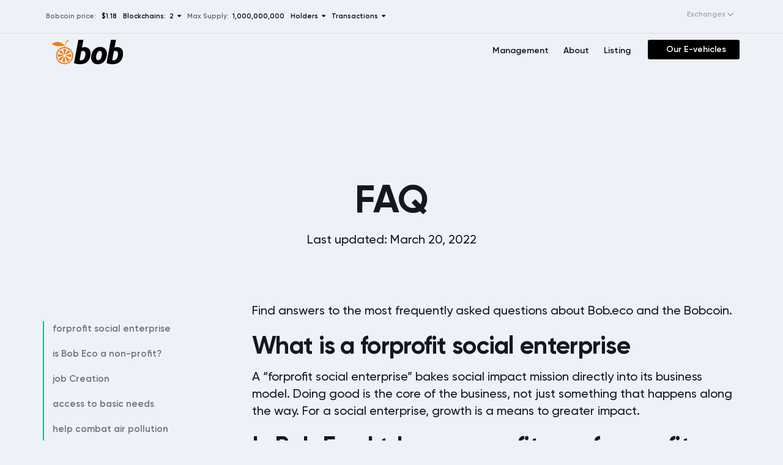

--- FILE ---
content_type: text/html; charset=UTF-8
request_url: https://www.bob.eco/faq
body_size: 12936
content:
<!DOCTYPE html>
<html lang="en" class="js">

<head>
    <meta charset="utf-8">
    <meta name="google-site-verification" content="1K1wF7BCeN5__G-YDRd24UpXDU-aRKbLFSPx4yEGisM" />
    <meta name="apps" content="Bob Eco | Bobcoin">
    <meta name="author" content="Bob Eco | Bobcoin">
    <meta name="viewport" content="width=device-width, initial-scale=1, shrink-to-fit=no">
    <meta name="csrf-token" content="pmEMqphCNxAQBr02V4Wxk2nTBHGIGNoFTjU8KhSz">
    <meta name="site-token" content="1a99OaYi3fbF3ed3689aKY8uhgf16fa2">
    <link rel="shortcut icon" href="/images/favico.png">
    <link rel="icon" type="image/x-icon" href="/images/favico.png">
    <title>FAQ - frequently asked questions | Bob Eco | Bobcoin</title>
   
    <meta name="keywords" content="faq, help, support">
    <meta name="description" content="Find answers to the most frequently asked questions about Bob.eco and the Bobcoin">
    <meta property="og:locale" content="en_US" class="yoast-seo-meta-tag" />
    <meta property="og:type" content="website" class="yoast-seo-meta-tag" />    
    <meta property="og:title" content="FAQ - frequently asked questions | Bob Eco | Bobcoin" class="yoast-seo-meta-tag" />
    <meta property="og:description" content="Find answers to the most frequently asked questions about Bob.eco and the Bobcoin" class="yoast-seo-meta-tag" />
    <meta property="og:url" content="https://bob.eco/" class="yoast-seo-meta-tag" />
    <meta property="og:site_name" content="bob.eco" class="yoast-seo-meta-tag" />   
    <meta property="og:image" content="https://bob.eco/images/logo.svg" />
     
    <link rel="canonical" href="https://bob.eco/faq">
    
    <link rel="stylesheet" href="https://www.bob.eco/assets/css/vendor.bundle.css?ver=20200609117">
    <link rel="stylesheet" href="https://www.bob.eco/assets/css/style.css?ver=20200609117">
    <link rel="stylesheet" href="https://cdnjs.cloudflare.com/ajax/libs/font-awesome/4.7.0/css/font-awesome.css"
        integrity="sha512-5A8nwdMOWrSz20fDsjczgUidUBR8liPYU+WymTZP1lmY9G6Oc7HlZv156XqnsgNUzTyMefFTcsFH/tnJE/+xBg=="
        crossorigin="anonymous" />
            <!-- TokenLite v117Q20200609. Application Developed by Softnio -->
</head>

<body class="user-dashboard page-user theme-modern">
    <div class="pre-header">
        
        <div class="header-container">
            <div class="header-left-col">
                <p>Bobcoin price: &nbsp;<span class="orange"> $1.18</span></p>
              <!--  <p>Market Cap.: &nbsp;<span class="orange">$0</span></p>
                <p>24h Vol: &nbsp;<span class="orange"> --</span></p> -->
                <p class="tooltip3" data-direction="bottom"><span
                        class="tooltip__initiator tooltip__initiator_chains">Blockchains: &nbsp;2 &nbsp;<i
                            class="fa fa-caret-down" aria-hidden="true"></i>
                    </span>
                    <span class="tooltip__item" style="display:flex;align-items: center;justify-content: center;">
                        <span class="pop-container">
                            <span class="pop-container-item">
                                <span class="col-one-forth" style="flex-basis:10%">
                                    <img src="/assets/images/ethereum-2.png" style="width:18px" alt="Buy and sell bobcoin"/>
                                </span>
                                <span class="col-one-forth" style="flex-basis:60%">
                                    Ethereum <br />
                                    <a href="https://etherscan.io/token/0xe803178b48A0e560C2b19F3b3d4e504f79D229ce"
                                        target="_blank">0xe803...9D229ce</a>
                                </span>
                                <span class="col-one-forth copy" style="flex-basis:5%"
                                    data-copy="0xe803178b48A0e560C2b19F3b3d4e504f79D229ce">
                                    <a href="#" title="Copy Address" class="smalltooltip"> <i class="fa fa-clone"
                                            aria-hidden="true"></i> </a>
                                </span>
                                <span class="col-one-forth" style="flex-basis:5%">
                                    <a href="#" title="Add to Metamask" class="smalltooltip launchMetamask"
                                        data-contract="0xe803178b48A0e560C2b19F3b3d4e504f79D229ce"> <img
                                            src="/assets/images/MetaMask_Fox.svg" alt="buy and sell bobcoin using metamask"/></a>
                                </span>

                            </span>
                            <span class="pop-container-item">
                                <span class="col-one-forth" style="flex-basis:10%">
                                    <img src="/assets/images/bnb.png" style="width:18px" alt="buy and sell bobcoin using binance"/>
                                </span>
                                <span class="col-one-forth" style="flex-basis:60%">
                                    BNB smart chain <br />
                                    <a href="https://bscscan.com/token/0xCE6bD1833BD077f62B2c1F9a777bB829801d6811"
                                        target="_blank">0xCE6b...01d6811</a>
                                </span>
                                <span class="col-one-forth copy" style="flex-basis:5%"
                                    data-copy="0xCE6bD1833BD077f62B2c1F9a777bB829801d6811">
                                    <a href="#" title="Copy Address" class="smalltooltip"> <i class="fa fa-clone"
                                            aria-hidden="true"></i> </a>
                                </span>
                                <span class="col-one-forth" style="flex-basis:5%">
                                    <a href="#" title="Add to Metamask" class="smalltooltip launchMetamask"
                                        data-contract="0xCE6bD1833BD077f62B2c1F9a777bB829801d6811"> <img
                                            src="/assets/images/MetaMask_Fox.svg" alt="buy and sell bobcoin using metamask" /> </a>
                                </span>

                            </span>

                        </span>



                    </span>
                </p>
                <p>Max Supply: &nbsp;<span class="orange">1,000,000,000 </span></p>
                <p class="tooltip2" data-direction="bottom">
                    <span class="tooltip__initiator tooltip__initiator_holder">Holders &nbsp;<i class="fa fa-caret-down"
                            aria-hidden="true"></i>
                    </span>

                    <span class="tooltip__item" style="display:flex;align-items: center;justify-content: center;">
                        <span class="pop-container">
                            <span class="pop-container-item">
                                <span class="col-one-forth" style="flex-basis:5%">
                                    <img src="/assets/images/ethereum-2.png" style="width:18px" alt="buy and sell bobcoin using ethereum block chain"/>
                                </span>
                                <span class="col-one-forth" style="flex-basis:70%">
                                    <strong>Ethereum holders</strong>
                                    <br />
                                    <span style="font-weight:600">
                                        12,226</span>
                                </span>

                            </span>
                            <span class="pop-container-item">
                                <span class="col-one-forth" style="flex-basis:5%">
                                    <img src="/assets/images/bnb.png" style="width:18px" alt="buy and sell bobcoin using binance"/>
                                </span>
                                <span class="col-one-forth" style="flex-basis:70%">
                                    <strong>BSC holders</strong>
                                    <br />
                                    <span style="font-weight:600">
                                        35,992 </span>
                                </span>

                            </span>

                        </span>

                    </span>
                </p>
                <p class="tooltip2" data-direction="bottom">
                    <span class="tooltip__initiator tooltip__initiator_transaction"> Transactions &nbsp;<i
                            class="fa fa-caret-down" aria-hidden="true"></i>
                    </span>
                    <span class="tooltip__item" style="display:flex;align-items: center;justify-content: center;">
                        <span class="pop-container">
                            <span class="pop-container-item">
                                <span class="col-one-forth" style="flex-basis:5%">
                                    <img src="/assets/images/ethereum-2.png" style="width:18px" alt="buy and sell bobcoin using metamask"/>
                                </span>
                                <span class="col-one-forth" style="flex-basis:70%">
                                    <strong>Ethereum Transactions</strong>
                                    <br />
                                    <span style="font-weight:600">
                                        19,386</span>
                                </span>

                            </span>
                            <span class="pop-container-item">
                                <span class="col-one-forth" style="flex-basis:5%">
                                    <img src="/assets/images/bnb.png" style="width:18px" alt="buy and sell bobcoin using binance"/>
                                </span>
                                <span class="col-one-forth" style="flex-basis:70%">
                                    <strong>BSC Transactions</strong>
                                    <br />
                                    <span style="font-weight:600">
                                        -</span>
                                </span>

                            </span>

                        </span>


                    </span>
                </p>
            </div>
            <div class="header-right-col">
                <!-- Bobcoin is a cryptocurrency created by <a href="https://www.bob.eco/">Bob Eco</a>-->
                <div class="exchanges">
                    <p><select name="exchanges" id="exchanges">
                    <option></option>
                    <option value="https://bobmobile.eco/">Bobmobile</option>
                    <option value="https://www.lbank.info/exchange/bobc/usdt">LBANK</option>
                    <option value="https://www.bitmart.com/trade/en?symbol=BOBC_USDT&layout=basic">Bitmart</option>
                    <option value="https://knaken.eu/bobcoin/">Knaken</option>
                    <option value="https://pancakeswap.finance/swap?inputCurrency=0xCE6bD1833BD077f62B2c1F9a777bB829801d6811&outputCurrency=0xCE6bD1833BD077f62B2c1F9a777bB829801d6811">Pancakeswap</option>
                    <option value="https://app.sushi.com/swap?inputCurrency=0xe803178b48A0e560C2b19F3b3d4e504f79D229ce&outputCurrency=ETH&chainId=1">Sushiswap</option>
                    <option value="https://app.uniswap.org/#/swap?inputCurrency=0xe803178b48A0e560C2b19F3b3d4e504f79D229ce&chain=mainnet">Uniswap</option>
                     <option value="https://shibaswap.com/#/swap">ShibaSwap</option>
                        </select>
                    </p>
                </div>
            </div>
        </div>


    </div>
    <div class="topbar-wrap">
        <div class="topbar is-sticky">
            <div class="container">
                <div class="row">
                    <div class="col-5 col-md-3 justify-content-left">
                        <a class="topbar-logo" href="https://www.bob.eco">
                            <img height="40" src="https://www.bob.eco/images/logo.svg"
                                srcset="https://www.bob.eco/images/logo.svg" alt="Bob Eco | Bobcoin" alt="buy and sell bobcoin">
                        </a>

                    </div>
                                       <div class="col-7 col-md-3 justify-content-left coinsHeader">
                      <!--   <img width="22px" src="/images/bobc.png" alt="buy and sell bobcoin"/>
                        <input type="hidden" id="bobcjsonrates"
                            value="1.18" /> -->
                       <!-- BOBC $1.18 --><!--Market Cap. &nbsp;<span class="orange">$0</span>--> &nbsp;&nbsp;&nbsp;
                      <!--                                                  <span class="red" style="color:red">10.13% (1d) <i
                                class="arrow down"></i></span>
                        -->
                    </div>
                    <div class="col-md-6 col-sm-6 col-xs-12 justify-content-left menu">
                        <ul class="navbar-menu basemenu" id="main-nav">
                            <li><a href="https://www.bob.eco/about-ceo">Management
                                </a> </li>
                            <li><a href="https://www.bob.eco/about">About
                                </a> </li>
                            <li><a href="https://coinmarketcap.com/currencies/bobcoin/">Listing
                                </a> </li>
                            <!--    <li><a href="/login">Login </a> </li>-->
                            <li class="buyButton"><a href="https://bobfleet.eco/">Our E-vehicles</a>



                            </li>
                        </ul>

                    </div>
                </div>

            </div>
        </div>
    </div>

    <div class="page-content">
        <div class="container">
              


<div class="row justify-content-center">
    <section class="sc-fzqBkg jPDVEW">
        <div class="sc-fznWOq bGLyyT">
            <header class="styled__Title-sc-1dcmmhl-1 bPYvZV">
                <h1 class="sc-fznxKY eTWpsn">FAQ</h1>
                <p class="sc-fznMAR jNiuTK">Last updated: March 20, 2022</p>
            </header>
        </div>
    </section>
    <div class="sc-fznWOq btljHy styled__StyledContentBlock-sc-1dcmmhl-2 lhLtZS">
        <div class="sc-fzolEj jJAzoG">
            <div>
                <p class="sc-fznMAR jNiuTK">Find answers to the most frequently asked questions about Bob.eco and the Bobcoin.</p>
                <h2 id="1" class="sc-fzoxKX iasAVd">What is a forprofit social enterprise</h2>
                <p class="sc-fznMAR jNiuTK">A “forprofit social enterprise” bakes social impact mission directly into its business model. Doing good is the core of the business, not just something that happens along the way. For a social enterprise, growth is a means to greater impact.
                </p>

                <h2 id="2" class="sc-fzoxKX iasAVd">Is Bob Eco Ltd a non-profit or a for-profit</h2>
                <p class="sc-fznMAR jNiuTK">Our mission has always been to contribute towards eradicating poverty in developing countries. We do this by using our platform to finance two-wheeler enterprises that provide jobs and ultimately improve the socio-economic status of people in these countries.
                </p>
                
                <h2 id="3" class="sc-fzoxKX iasAVd">Job Creation</h2>
                <p class="sc-fznMAR jNiuTK">Based on our research we’ve shown that every investment of around USD 250 leads to the creation of one stable job with the entrepreneur we’ve helped fund with our Bobcoin.</p>
                

                <h2 id="4" class="sc-fzoxKX iasAVd">Access to basic needs</h2>
                <p class="sc-fznMAR jNiuTK">With every project financed through us, we keep track of how people are affected as a result.</p>
                   <ul class="sc-fzqAbL bCBAMA">
                    <li>Reductions in CO2 emissions.</li>
                    <li>KWh generated. (utility systems).</li>
                    <li>Solar systems installed</li>
                    <li>Jobs created</li>
                </ul>

                <h2 id="5" class="sc-fzoxKX iasAVd">How Bob electric motorcycles will help combat air pollution</h2>
                <p class="sc-fznMAR jNiuTK">Air pollution is a silent killer that takes the lives of some 7 million people every year through heart disease, stroke, lung cancer, and other respiratory ailments. According to the World Health Organization’s World Ambient Air Quality Database, nine out of 10 people on Earth breathe polluted air, with populations in low-income cities impacted the most. Much of that pollution comes from the exhaust fumes of motor vehicles.Electric motorcycles are a key component in air pollution reduction strategies, particularly in cities where the cost of electric cars is unattainable for most people.</p>

                <h2 id="6" class="sc-fzoxKX iasAVd">Who is the man in the Bobcoin</h2>
                <p class="sc-fznMAR jNiuTK">The Bobcoin Face entails a picture of CEO and Co-founder Bob Ultee himself smiling. There are thick lines used to define his facial features. Bob Ultee is a Dutch entrepreneur and philanthropist.</p>

                <h2 id="7" class="sc-fzoxKX iasAVd">Why raise funds with an ICO-WA</h2>
                <p class="sc-fznMAR jNiuTK">Basically, there are several benefits of using an ICO-WA as a way of raising money. </p><ul class="sc-fzqAbL bCBAMA">
                    <li>ICO-WA process is relatively fast – IPOs take a long time to organize and launch successfully.</li>
                    <li>ICO-WAs are global – An IPO is relatively national in that only people from a country can buy shares. ICO-WAs are global events.</li>
                    <li>ICO-WAs are 24/7 – ICO-WAs run for 24 hours, 7 days a week. This is different from public companies, which can only trade for a few hours every day, Monday to Friday.</li>
                    <li>ICO-WAs are relatively cheaper – An IPO is very expensive because of the number of consultants who are used. These are people from big law firms and consulting firms like Lazard and Goldman Sachs. Also, companies must pay an exchange a high fee.</li>
                </ul>

                <h2 id="8" class="sc-fzoxKX iasAVd">What is a ICO-WA</h2>
                <p class="sc-fznMAR jNiuTK">Funds gained through the ICO will be used for asset purchases linked to the Bobcoin, which acts as a utility token linking the coin owner to this specific asset.</p>

       
                <h2 id="9" class="sc-fzoxKX iasAVd">Smart contract</h2>
                <p class="sc-fznMAR jNiuTK">A smart contract is an agreement between two people in the form of computer code. They run on the blockchain, so they are stored on a public database and cannot be changed. The transactions that happen in a smart contract are processed by the blockchain, which means they can be sent automatically without a third party. A smart contract is a computer program or a transaction protocol which is intended to automatically execute, control or document legally relevant events and actions according to the terms of a contract or an agreement. The objectives of smart contracts are the reduction of need in trusted intermediators, arbitrations and enforcement costs, fraud losses, as well as the reduction of malicious and accidental exceptions.</p>
                <p class="sc-fznMAR jNiuTK">Bob Eco may process your Personal Data because:</p>
                <ul class="sc-fzqAbL bCBAMA">
                    <li>We need to perform a contract with you</li>
                    <li>You have given us permission to do so</li>
                    <li>The processing is in our legitimate interests and it is not overridden by your rights</li>
                    <li>To comply with the law</li>
                </ul>
                
                <h2 id="10" class="sc-fzoxKX iasAVd">Your answer is not in our FAQ list? </br> Contact us</h2>
                <p class="sc-fznMAR jNiuTK">contact us at info@bob.eco</p>
            </div>
        </div>
        <div class="sc-fzolEj jJAzoG">
            <div class="styled__Wrapper-deg212-0 eCrra">
                <div class="styled__SideBar-deg212-2 iweTCo"><a href="/faq/#1"
                        class="styled__Item-deg212-1 UNTOZ">forprofit social enterprise</a><a href="/faq/#2"
                        class="styled__Item-deg212-1 UNTOZ">is Bob Eco a non-profit?</a><a
                        href="/faq/#3" class="styled__Item-deg212-1 UNTOZ">job Creation</a><a
                        href="/faq/#4" class="styled__Item-deg212-1 UNTOZ">access to basic needs</a><a
                        href="/faq/#5" class="styled__Item-deg212-1 UNTOZ">help combat air pollution</a><a
                        href="/faq/#6" class="styled__Item-deg212-1 UNTOZ">man in the BoB Coin</a><a
                        href="/faq/#7" class="styled__Item-deg212-1 UNTOZ">raise funds with an ICO-WA</a><a
                        href="/faq/#8" class="styled__Item-deg212-1 UNTOZ">what is a ICO-WA</a><a
                        href="/faq/#9" class="styled__Item-deg212-1 UNTOZ">smart contract</a><a href="/faq/#10"
                        class="styled__Item-deg212-1 UNTOZ">contact us</a></div>
            </div>
        </div>
    </div>

</div>
<div class="sc-fznMAR dHvQcM container-fluid">
    <div class="sc-fznWOq fNglDL"><img src="https://mobile-lending.nl/wp-content/uploads/2021/02/newsletter-Bob-Eco.png"
            alt="Get the latest BoB news in your inbox." class="sc-fzolEj fbHTAj">
        <div class="sc-fzqBkg iLkkVm">
            <h3 class="sc-fzpmMD egRgsF">Get the latest Bobcoin news in your inbox.</h3>
        </div>
        <form id="sib-form" class="sc-fzoant ljxZLK" method="POST"
            action="https://677bafbc.sibforms.com/serve/[base64]">
            <input type="email" id="email-0" name="EMAIL" placeholder="Email address" class="sc-fzoKki kyzesW">
            <input type="hidden" name="email_address_check" value="" class="input--hidden">
            <input type="hidden" name="locale" value="en">
            <input type="hidden" name="html_type" value="simple">
            <button type="submit" class="sc-fzoYkl jIonwB" style="height: 58px;"><span>Subscribe</span></button>
        </form>
    </div>
</div>
        </div>
    </div>
    <footer class="sc-fznJRM dWnkWI">
        <div class="footer-logo-container">
         <a href="/"><img src="/assets/images/small-logo.svg" style="" class="footer-logo"></a>
        </div>
        <div class="sc-fznWqX dZJkkC">
            
            <div class="sc-fzoiQi fseysQ">
                <div class="sc-fzqARJ ngJxj"><span>Bobcoin</span><svg aria-hidden="true" focusable="false"
                        data-prefix="fas" data-icon="chevron-down" class="svg-inline--fa fa-chevron-down fa-w-14"
                        role="img" xmlns="http://www.w3.org/2000/svg" viewBox="0 0 448 512"
                        style="max-width: 1em; max-height: 1em; width: 100%;">
                        <path fill="#fff"
                            d="M207.029 381.476L12.686 187.132c-9.373-9.373-9.373-24.569 0-33.941l22.667-22.667c9.357-9.357 24.522-9.375 33.901-.04L224 284.505l154.745-154.021c9.379-9.335 24.544-9.317 33.901.04l22.667 22.667c9.373 9.373 9.373 24.569 0 33.941L240.971 381.476c-9.373 9.372-24.569 9.372-33.942 0z">
                        </path>
                    </svg></div>
                <div class="sc-fzqNqU iiVWPJ">
                    <a href="/exchanges" class="sc-fzoyTs hzsOyz universal-footer-link">Buy / Sell Bobcoin </a>
                    <a href="/markets" class="sc-fzoyTs hzsOyz universal-footer-link">Markets</a>
                    <a href="/wallet" class="sc-fzoyTs hzsOyz universal-footer-link">ICO-WA</a>
                    <a href="/buy" class="sc-fzoyTs hzsOyz universal-footer-link">About Bobcoin</a>
                    <a href="https://coinmarketcap.com/currencies/bobcoin/"
                        class="sc-fzoyTs hzsOyz universal-footer-link">CoinMarketCap</a>
                    <a href="https://www.coingecko.com/en/coins/bobcoin"
                        class="sc-fzoyTs hzsOyz universal-footer-link">CoinGecko</a>
                    <a href="/Bob_eco_Whitepaper.pdf" class="sc-fzoyTs hzsOyz">Whitepaper</a>
                    <a href="/Tokenomics_bob_eco_bobcoin_bob_ultee_compressed.pdf"
                        class="sc-fzoyTs hzsOyz">Tokenomics</a>
                    <a href="https://www.certik.com/projects/bob-eco" class="sc-fzoyTs hzsOyz">Certik</a>
                    <a href="/exchanges" class="sc-fzoyTs hzsOyz universal-footer-link">Exchanges</a>
                    <!--<a href="https://www.xt.com/trade/bobc_usdt" class="sc-fzoyTs hzsOyz universal-footer-link">Buy at XT.com</a>
                    <a href="https://www.bitmart.com/trade/en?symbol=BOBC_USDT&layout=basic" class="sc-fzoyTs hzsOyz universal-footer-link">Buy at Bitmart</a>
                    <a href="https://www.digifinex.com/en-ww/trade/USDT/BOBC" class="sc-fzoyTs hzsOyz universal-footer-link">Buy at DigiFinex</a>
                    <a href="https://www.bibox.com/en/exchange/basic/BOBC_USDT" class="sc-fzoyTs hzsOyz universal-footer-link">Buy at Bibox</a>
                    <a href="https://www.decoin.io/en/trade/BOBC-USDT?utm_source=Decoin%20Twitter&utm_medium=Decoin%20Twitter&utm_content=BOB-LISTING&utm_campaign=BOB-LISTING" class="sc-fzoyTs hzsOyz universal-footer-link">Buy at Decoin</a>
                    <a href="https://sto-cap.com/" class="sc-fzoyTs hzsOyz universal-footer-link">Buy at Sto-cap</a>
                    <a href="https://knaken.eu/bobcoin/" class="sc-fzoyTs hzsOyz universal-footer-link">Buy at Knaken</a>-->
                </div>
            </div>


            <div class="sc-fzoiQi cGZgda">
                <div class="sc-fzqARJ ngJxj"><span>Doing good</span><svg aria-hidden="true" focusable="false"
                        data-prefix="fas" data-icon="chevron-down" class="svg-inline--fa fa-chevron-down fa-w-14"
                        role="img" xmlns="http://www.w3.org/2000/svg" viewBox="0 0 448 512"
                        style="max-width: 1em; max-height: 1em; width: 100%;">
                        <path fill="#fff"
                            d="M207.029 381.476L12.686 187.132c-9.373-9.373-9.373-24.569 0-33.941l22.667-22.667c9.357-9.357 24.522-9.375 33.901-.04L224 284.505l154.745-154.021c9.379-9.335 24.544-9.317 33.901.04l22.667 22.667c9.373 9.373 9.373 24.569 0 33.941L240.971 381.476c-9.373 9.372-24.569 9.372-33.942 0z">
                        </path>
                    </svg></div>
                <div class="sc-fzqNqU iiVWPJ">
                    <a href="/achievments" class="sc-fzoyTs hzsOyz universal-footer-link">Achievements</a>
                    <a href="/social" class="sc-fzoyTs hzsOyz universal-footer-link">Social impact</a>
                    <a href="/eco" class="sc-fzoyTs hzsOyz universal-footer-link">Environmental impact</a>
                    <a href="/education-program" class="sc-fzoyTs hzsOyz universal-footer-link">Education Program</a>
                    <a href="/road-safety" class="sc-fzoyTs hzsOyz universal-footer-link">Road Safety</a>
                    <a href="/lease-to-own" class="sc-fzoyTs hzsOyz universal-footer-link">Lease to own</a>

                </div>
            </div>


            <div class="sc-fzoiQi cTSvMZ">
                <div class="sc-fzqARJ ngJxj"><span>Follow</span><svg aria-hidden="true" focusable="false"
                        data-prefix="fas" data-icon="chevron-down" class="svg-inline--fa fa-chevron-down fa-w-14"
                        role="img" xmlns="http://www.w3.org/2000/svg" viewBox="0 0 448 512"
                        style="max-width: 1em; max-height: 1em; width: 100%;">
                        <path fill="#fff"
                            d="M207.029 381.476L12.686 187.132c-9.373-9.373-9.373-24.569 0-33.941l22.667-22.667c9.357-9.357 24.522-9.375 33.901-.04L224 284.505l154.745-154.021c9.379-9.335 24.544-9.317 33.901.04l22.667 22.667c9.373 9.373 9.373 24.569 0 33.941L240.971 381.476c-9.373 9.372-24.569 9.372-33.942 0z">
                        </path>
                    </svg></div>
                <div class="sc-fzqNqU iiVWPJ">
                    <a href="/news" class="sc-fzoyTs hzsOyz universal-footer-link">Latest news</a>
                    <a href="/all-news" class="sc-fzoyTs hzsOyz universal-footer-link">News archive</a>
                    <a href="/lookbook" class="sc-fzoyTs hzsOyz universal-footer-link">Lookbook</a>
                    <a href="/lookbookvideo" class="sc-fzoyTs hzsOyz universal-footer-link">Videobook</a>
                    <a href="/telegram" class="sc-fzoyTs hzsOyz universal-footer-link">Telegram</a>
                    <a href="https://www.youtube.com/channel/UCr7ea3KYY7UUAD2iWowQGLw"
                        class="sc-fzoyTs hzsOyz universal-footer-link" target="_blank">YouTube</a>
                    <a href="https://www.instagram.com/bob.eco.coin/"
                        class="sc-fzoyTs hzsOyz universal-footer-link">Instagram</a>
                    <a href="https://www.facebook.com/BobEcoLtd/"
                        class="sc-fzoyTs hzsOyz universal-footer-link">Facebook</a>
                    <a href="https://www.linkedin.com/company/bob-eco/"
                        class="sc-fzoyTs hzsOyz universal-footer-link">Linkedin</a>
                    <a href="https://twitter.com/BobEcoOfficial"
                        class="sc-fzoyTs hzsOyz universal-footer-link">Twitter</a>
                    <a href="https://medium.com/@BobEco" class="sc-fzoyTs hzsOyz universal-footer-link">Medium</a>


                </div>
            </div>
            <div class="sc-fzoiQi fpfkKD">
                <div class="sc-fzqARJ ngJxj"><span>Company</span><svg aria-hidden="true" focusable="false"
                        data-prefix="fas" data-icon="chevron-down" class="svg-inline--fa fa-chevron-down fa-w-14"
                        role="img" xmlns="http://www.w3.org/2000/svg" viewBox="0 0 448 512"
                        style="max-width: 1em; max-height: 1em; width: 100%;">
                        <path fill="#fff"
                            d="M207.029 381.476L12.686 187.132c-9.373-9.373-9.373-24.569 0-33.941l22.667-22.667c9.357-9.357 24.522-9.375 33.901-.04L224 284.505l154.745-154.021c9.379-9.335 24.544-9.317 33.901.04l22.667 22.667c9.373 9.373 9.373 24.569 0 33.941L240.971 381.476c-9.373 9.372-24.569 9.372-33.942 0z">
                        </path>
                    </svg></div>
                <div class="sc-fzqNqU iiVWPJ">
                    <a href="/about-ceo" class="sc-fzoyTs hzsOyz universal-footer-link">Group management</a>
                    <a href="/about" class="sc-fzoyTs hzsOyz universal-footer-link">About us</a>
                    <a href="/contact" class="sc-fzoyTs hzsOyz universal-footer-link">Support</a>
                    <a href="/bob-motorcycles" class="sc-fzoyTs hzsOyz universal-footer-link">Electric Vehicles</a>
                    <a href="/battery-swap" class="sc-fzoyTs hzsOyz universal-footer-link">Battery Swap</a>
                    <a href="/help-and-services" class="sc-fzoyTs hzsOyz universal-footer-link">Roadside assistance</a>
                    <a href="/compounds" class="sc-fzoyTs hzsOyz universal-footer-link">Compounds</a>
                    <a href="/bob-app" class="sc-fzoyTs hzsOyz universal-footer-link">Bob App</a>
                    <a href="/jobs" class="sc-fzoyTs hzsOyz universal-footer-link">Careers</a>
                    <a href="/partners" class="sc-fzoyTs hzsOyz universal-footer-link">Partners</a>
                    <a href="/in-the-media" class="sc-fzoyTs hzsOyz universal-footer-link">In the Media</a>




                </div>
            </div>

            <!--<div class="sc-fzoXWK hVNnIN">
                <div class="sc-fzqMdD jozNhy css-2b097c-container">
                    <div class="sc-fzoydu iIyprh mlt-select__control css-1elf7uk-control">
                        <div
                            class="sc-fzoJus ldPljr mlt-select__value-container mlt-select__value-container--has-value css-brs2b">
                            <div class="sc-fzowVh jikRzD mlt-select__single-value css-v2cetj-singleValue"><img
                                    src="[data-uri]"
                                    alt="gb" width="24px">
                                <div class="sc-fznLPX kqSiRL">English</div>
                            </div><input id="react-select-6-input" readonly="" tabindex="0" aria-autocomplete="list"
                                class="css-62g3xt-dummyInput" value="">
                        </div>
                        <div class="sc-fzpisO kVdtpe mlt-select__indicators css-1wy0on6">
                            <div aria-hidden="true"
                                class="sc-fzoYHE dBIOOB mlt-select__indicator mlt-select__dropdown-indicator css-d211j-indicatorContainer">
                                <svg aria-hidden="true" focusable="false" role="img" xmlns="http://www.w3.org/2000/svg"
                                    data-icon="chevron-down" viewBox="0 0 448 512" class="sc-fzoJMP kyojiS">
                                    <path fill="currentColor"
                                        d="M207.029 381.476L12.686 187.132c-9.373-9.373-9.373-24.569 0-33.941l22.667-22.667c9.357-9.357 24.522-9.375 33.901-.04L224 284.505l154.745-154.021c9.379-9.335 24.544-9.317 33.901.04l22.667 22.667c9.373 9.373 9.373 24.569 0 33.941L240.971 381.476c-9.373 9.372-24.569 9.372-33.942 0z">
                                    </path>
                                </svg>
                            </div>
                        </div>
                    </div>
                </div>
            </div>-->

            <div class="sc-fzoiQi izFmpD">
                 
                <span>© 2023 Hong Kong SAR</span>
                <div class="sc-fzqNqU ditVHU">
                  
                    <a href="/Bob-eco-bob-ultee-Company-Presentation.pdf" class="sc-fzoyTs hzsOyz">Company Profile</a>
                    <a href=https://bobfleet.eco/" class="sc-fzoyTs hzsOyz">Bobfleet.eco</a>
                    <a href=https://bobcoin.eco/" class="sc-fzoyTs hzsOyz">Bobcoin.eco</a>
                    <a href=https://bobmobile.eco/" class="sc-fzoyTs hzsOyz">Bobmobile.eco</a>
                    <a href=https://bobrental.eco/" class="sc-fzoyTs hzsOyz">Bobrental.eco</a>
                    <a href="/privacy/" class="sc-fzoyTs hzsOyz">Privacy Policy</a>
                    <a href="/legal/" class="sc-fzoyTs hzsOyz">Terms of Use</a>
                    <a href="/faq" class="sc-fzoyTs hzsOyz">FAQ</a>
                    <a href="/storage/pdf/Bob%20Eco%20Bobcoin%20BOBC%20Bobrental%20Media%20kit_compressed.pdf"
                        class="sc-fzoyTs hzsOyz">Media kit</a>

                    <!--<img
                            src="https://mobile-lending.nl/wp-content/uploads/2021/02/logo-bob-eco.png"></a>-->
                </div>

            </div>
        </div>
    </footer>
    <!-- <div class="footer-bar">
        <div class="container">
                        <div class="row align-items-center justify-content-center">
                <div class="col-lg-7">
                    <ul class="footer-links guttar-20px"><li><a href="/privacy">Policy</a></li><li><a href="/legal">terms</a></li></ul>
                </div>
                <div class="col-lg-5 mt-2 mt-sm-0">
                    <div class="d-flex justify-content-between justify-content-lg-end align-items-center guttar-15px">
                        <div class="copyright-text">&copy; 2025 Bob Eco | Bobcoin. Bob Eco | Bobcoin - All Right Reserved.</div>
                        
                    </div>
                </div>
            </div>
                    </div>
    </div>-->

        <div id="ajax-modal"></div>
    <div class="page-overlay">
        <div class="spinner"><span class="sp sp1"></span><span class="sp sp2"></span><span class="sp sp3"></span></div>
    </div>
    <script src="https://www.bob.eco/assets/js/jquery.bundle.js?ver=20200609117"></script>
    <script src="https://www.bob.eco/assets/js/script.js?ver=20200609117"></script>
        <script type="text/javascript">
    var base_url = "https://www.bob.eco",
        csrf_token = document.querySelector('meta[name="csrf-token"]').getAttribute('content'),
        user_wallet_address = "https://www.bob.eco/user/ajax/account/wallet-form",
        layouts_style = "modern";

        </script>
        <!--<div id="overlay" class="sc-fznxsB cUWXFh">
        <div class="sc-pRTZB TKldL">
            <h4 class="sc-fzqyvX eVorEH">Upcoming STO expected in March 2021</h4>
            <div class="sc-qapaw kFJiIY">Offering phasee 1: Sold out.</div>
            <div class="sc-qapaw kFJiIY">Offering phase 2: Sold out.</div>
            <div class="sc-qapaw kFJiIY">Pre-STO: In progress.</div>
            <div class="sc-fzqMdD kjqDoG css-2b097c-container">

            </div><button type="button" class="sc-fzoYkl kVaXIG"
                style="width: 100%; max-width: unset; margin-top: 32px;"><span
                    onclick="location.href='mailto:invest@bob.eco';">invest@bob.eco</span></button><button type="button"
                class="sc-oTmZL dlSfHO">Cancel</button>
        </div>
    </div>-->
    <!-- Global site tag (gtag.js) - Google Analytics -->
    <script async src="https://www.googletagmanager.com/gtag/js?id=UA-171452487-4"></script>
    <script>
    window.dataLayer = window.dataLayer || [];

    function gtag() {
        dataLayer.push(arguments);
    }
    gtag('js', new Date());

    gtag('config', 'UA-171452487-4');
    </script>
    <link href="https://cdnjs.cloudflare.com/ajax/libs/select2/4.0.6-rc.0/css/select2.min.css" rel="stylesheet" />

        <div class="mobile-holders">
        <span class="tooltip__item" style="display:flex;align-items: center;justify-content: center;">
            <span class="pop-container">
                <span class="pop-container-item">
                    <span class="col-one-forth" style="flex-basis:5%">
                        <img src="/assets/images/ethereum-2.png" style="width:18px" alt="buy and sell bobcoin using metamask"/>
                    </span>
                    <span class="col-one-forth" style="flex-basis:70%">
                        <strong>Ethereum holders</strong>
                        <br />
                        <span style="font-weight:600"> 12,226</span>
                    </span>

                </span>
                <span class="pop-container-item">
                    <span class="col-one-forth" style="flex-basis:5%">
                        <img src="/assets/images/bnb.png" style="width:18px" />
                    </span>
                    <span class="col-one-forth" style="flex-basis:70%">
                        <strong>BSC holders</strong>
                        <br />
                        <span style="font-weight:600">
                            35,992 </span>
                    </span>

                </span>

            </span>

        </span>
    </div>
    <div class="mobile-transactions">
        <span class="tooltip__item" style="display:flex;align-items: center;justify-content: center;">
            <span class="pop-container">
                <span class="pop-container-item">
                    <span class="col-one-forth" style="flex-basis:5%">
                        <img src="/assets/images/ethereum-2.png" style="width:18px" />
                    </span>
                    <span class="col-one-forth" style="flex-basis:70%">
                        <strong>Ethereum Transactions</strong>
                        <br />
                        <span style="font-weight:600">
                            19,386</span>
                    </span>

                </span>
                <span class="pop-container-item">
                    <span class="col-one-forth" style="flex-basis:5%">
                        <img src="/assets/images/bnb.png" style="width:18px" />
                    </span>
                    <span class="col-one-forth" style="flex-basis:70%">
                        <strong>BSC Transactions</strong>
                        <br />
                        <span style="font-weight:600">
                            -</span>
                    </span>

                </span>

            </span>
        </span>
    </div>
    <div class="mobile-chains">
        <span class="tooltip__item" style="display:flex;align-items: center;justify-content: center;">
            <span class="pop-container">
                <span class="pop-container-item">
                    <span class="col-one-forth" style="flex-basis:10%">
                        <img src="/assets/images/ethereum-2.png" style="width:18px" />
                    </span>
                    <span class="col-one-forth copy" style="flex-basis:60%">
                        Ethereum <br />
                        <a href="https://etherscan.io/token/0xe803178b48A0e560C2b19F3b3d4e504f79D229ce"
                            target="_blank">0xe803...9D229ce</a>
                    </span>
                    <span class="col-one-forth copy" style="flex-basis:5%"
                        data-copy="0xe803178b48A0e560C2b19F3b3d4e504f79D229ce">
                        <i class="fa fa-clone" aria-hidden="true"></i>
                    </span>
                    <span class="col-one-forth" style="flex-basis:5%">
                        <a href="#" title="Add to Metamask" class="launchMetamask"><img
                                src="/assets/images/MetaMask_Fox.svg" style="width:18px" /></a>
                    </span>

                </span>
                <span class="pop-container-item">
                    <span class="col-one-forth" style="flex-basis:10%">
                        <img src="/assets/images/bnb.png" style="width:18px" />
                    </span>
                    <span class="col-one-forth" style="flex-basis:60%">
                        BNB smart chain <br />
                        <a href="https://bscscan.com/token/0xCE6bD1833BD077f62B2c1F9a777bB829801d6811"
                            target="_blank">0xCE6b...01d6811</a>
                    </span>
                    <span class="col-one-forth copy" style="flex-basis:5%"
                        data-copy="0xCE6bD1833BD077f62B2c1F9a777bB829801d6811">
                        <i class="fa fa-clone" aria-hidden="true"></i>
                    </span>
                    <span class="col-one-forth" style="flex-basis:5%">
                        <a href="#" title="Add to Metamask" class="launchMetamask"><img
                                src="/assets/images/MetaMask_Fox.svg" style="width:18px" /></a>
                    </span>


                </span>

            </span>



        </span>
    </div>
    <script src="https://cdnjs.cloudflare.com/ajax/libs/select2/4.0.6-rc.0/js/select2.min.js"></script>
    <script>
    jQuery(document).ready(function($) {
        jQuery('.launchMetamask').click(function(e) {
            if (typeof window.ethereum !== 'undefined') {
                console.log('MetaMask is installed!');
                const ethereumButton = document.querySelector('.launchMetamask');

                ethereumButton.addEventListener('click', () => {
                    //Will Start the metamask extension
                    // ethereum.request({ method: 'eth_requestAccounts' });
                    const tokenAddress = jQuery(this).data('contract');
                    const tokenSymbol = 'BOBC';
                    const tokenDecimals = 18;
                    const tokenImage = 'https://www.bob.eco/images/bobc.png';

                    try {
                        // wasAdded is a boolean. Like any RPC method, an error may be thrown.
                        const wasAdded = ethereum.request({
                            method: 'wallet_watchAsset',
                            params: {
                                type: 'ERC20', // Initially only supports ERC20, but eventually more!
                                options: {
                                    address: tokenAddress, // The address that the token is at.
                                    symbol: tokenSymbol, // A ticker symbol or shorthand, up to 5 chars.
                                    decimals: tokenDecimals, // The number of decimals in the token
                                    image: tokenImage, // A string url of the token logo
                                },
                            },
                        });

                        if (wasAdded) {
                            console.log('Thanks for your interest!');
                        } else {
                            console.log('Your loss!');
                        }
                    } catch (error) {
                        console.log(error);
                    }
                });
            } else {
                window.location.href = 'https://metamask.io/download/';
            }
        });
        jQuery(document).click(function(e) {
            if (jQuery(e.target).closest('.active').length != 0) return false;
            jQuery('.tooltip__initiator_chains').removeClass('active');
        })
        jQuery('.tooltip__initiator_chains').mouseenter(function(e) {
            jQuery(this).addClass('active');
        });
        jQuery("#exchanges").select2({
            placeholder: "Exchanges",
            allowClear: true
        });
        document.addEventListener("touchstart", function() {}, true);
        jQuery('.tooltip__initiator_holder').click(function(e) {
            var elm = jQuery(this);
            // getting the respective
            var position = elm.offset();
            jQuery('.mobile-holders').toggle();
            jQuery('.mobile-holders').css({
                top: 38
            })
        });
        jQuery('.tooltip__initiator_transaction').click(function(e) {
            var elm = jQuery(this);
            // getting the respective
            var position = elm.offset();
            jQuery('.mobile-transactions').toggle();
            jQuery('.mobile-transactions').css({
                top: 38
            })
        });
        jQuery('.tooltip__initiator_chains').click(function(e) {
            var elm = jQuery(this);
            // getting the respective
            var position = elm.offset();
            jQuery('.mobile-chains').toggle();
            jQuery('.mobile-chains').css({
                top: 38
            })
        });
        jQuery('#exchanges').on('select2:select', function(e) {
            var data = e.params.data;
            console.log(e.params.data.id);
            window.location.href = e.params.data.id;
        });
        jQuery('#exchanges').one('select2:open', function(e) {
            jQuery('input.select2-search__field').prop('placeholder', 'Search');
        });
        jQuery('.copy').click(function() {
            var text = jQuery(this).data('copy');
            navigator.clipboard.writeText(text).then(function() {
                alert(text)
            }, function() {
                alert('Failure to copy. Check permissions for clipboard')
            });
        })
    })
    </script>
    <!-- Default Statcounter code for Bob eco https://bob.eco/ -->
<script type="text/javascript">
var sc_project=12831507; 
var sc_invisible=1; 
var sc_security="34690607"; 
</script>
<script type="text/javascript"
src="https://www.statcounter.com/counter/counter.js" async></script>
<noscript><div class="statcounter"><a title="Web Analytics"
href="https://statcounter.com/" target="_blank"><img class="statcounter"
src="https://c.statcounter.com/12831507/0/34690607/1/" alt="Web Analytics"
referrerPolicy="no-referrer-when-downgrade"></a></div></noscript>
<!-- End of Statcounter Code -->
</body>

</html>

--- FILE ---
content_type: text/css
request_url: https://www.bob.eco/assets/css/vendor.bundle.css?ver=20200609117
body_size: 310708
content:
/*! CoreApp @version v1.1.7 | All Vendor Bundle @Bootstrap @Themeify @FontAwesome @IkonFont @DataTable @DatePicker @TimePicker @Select2 @MagnifyPopup @SimpleBar @TokenLite | Copyright by Softnio */
:root {
    --blue: #007bff;
    --indigo: #6610f2;
    --purple: #6f42c1;
    --pink: #e83e8c;
    --red: #dc3545;
    --orange: #fd7e14;
    --yellow: #ffc107;
    --green: #28a745;
    --teal: #20c997;
    --cyan: #17a2b8;
    --white: #fff;
    --gray: #6c757d;
    --gray-dark: #343a40;
    --primary: #007bff;
    --secondary: #6c757d;
    --success: #28a745;
    --info: #17a2b8;
    --warning: #ffc107;
    --danger: #dc3545;
    --light: #f8f9fa;
    --dark: #343a40;
    --breakpoint-xs: 0;
    --breakpoint-sm: 576px;
    --breakpoint-md: 768px;
    --breakpoint-lg: 992px;
    --breakpoint-xl: 1200px;
    --font-family-sans-serif: -apple-system, BlinkMacSystemFont, "Segoe UI",
        Roboto, "Helvetica Neue", Arial, sans-serif, "Apple Color Emoji",
        "Segoe UI Emoji", "Segoe UI Symbol", "Noto Color Emoji";
    --font-family-monospace: SFMono-Regular, Menlo, Monaco, Consolas,
        "Liberation Mono", "Courier New", monospace;
}
*,
::after,
::before {
    box-sizing: border-box;
}
html {
    font-family: sans-serif;
    line-height: 1.15;
    -webkit-text-size-adjust: 100%;
    -ms-text-size-adjust: 100%;
    -ms-overflow-style: scrollbar;
    -webkit-tap-highlight-color: transparent;
}
@-ms-viewport {
    width: device-width;
}
article,
aside,
figcaption,
figure,
footer,
header,
hgroup,
main,
nav,
section {
    display: block;
}
body {
    margin: 0;
    font-family: -apple-system, BlinkMacSystemFont, "Segoe UI", Roboto,
        "Helvetica Neue", Arial, sans-serif, "Apple Color Emoji",
        "Segoe UI Emoji", "Segoe UI Symbol", "Noto Color Emoji";
    font-size: 1rem;
    font-weight: 400;
    line-height: 1.5;
    color: #212529;
    text-align: left;
    background-color: #fff;
}
[tabindex="-1"]:focus {
    outline: 0 !important;
}
hr {
    box-sizing: content-box;
    height: 0;
    overflow: visible;
}
h1,
h2,
h3,
h4,
h5,
h6 {
    margin-top: 0;
    margin-bottom: 0.5rem;
}
p {
    margin-top: 0;
    margin-bottom: 1rem;
}
abbr[data-original-title],
abbr[title] {
    text-decoration: underline;
    -webkit-text-decoration: underline dotted;
    text-decoration: underline dotted;
    cursor: help;
    border-bottom: 0;
}
address {
    margin-bottom: 1rem;
    font-style: normal;
    line-height: inherit;
}
dl,
ol,
ul {
    margin-top: 0;
    margin-bottom: 1rem;
}
ol ol,
ol ul,
ul ol,
ul ul {
    margin-bottom: 0;
}
dt {
    font-weight: 700;
}
dd {
    margin-bottom: 0.5rem;
    margin-left: 0;
}
blockquote {
    margin: 0 0 1rem;
}
dfn {
    font-style: italic;
}
b,
strong {
    font-weight: bolder;
}
small {
    font-size: 80%;
}
sub,
sup {
    position: relative;
    font-size: 75%;
    line-height: 0;
    vertical-align: baseline;
}
sub {
    bottom: -0.25em;
}
sup {
    top: -0.5em;
}
a {
    color: #007bff;
    text-decoration: none;
    background-color: transparent;
    -webkit-text-decoration-skip: objects;
}
a:hover {
    color: #0056b3;
    text-decoration: underline;
}
a:not([href]):not([tabindex]) {
    color: inherit;
    text-decoration: none;
}
a:not([href]):not([tabindex]):focus,
a:not([href]):not([tabindex]):hover {
    color: inherit;
    text-decoration: none;
}
a:not([href]):not([tabindex]):focus {
    outline: 0;
}
code,
kbd,
pre,
samp {
    font-family: SFMono-Regular, Menlo, Monaco, Consolas, "Liberation Mono",
        "Courier New", monospace;
    font-size: 1em;
}
pre {
    margin-top: 0;
    margin-bottom: 1rem;
    overflow: auto;
    -ms-overflow-style: scrollbar;
}
figure {
    margin: 0 0 1rem;
}
img {
    vertical-align: middle;
    border-style: none;
}
svg {
    overflow: hidden;
    vertical-align: middle;
}
table {
    border-collapse: collapse;
}
caption {
    padding-top: 0.75rem;
    padding-bottom: 0.75rem;
    color: #6c757d;
    text-align: left;
    caption-side: bottom;
}
th {
    text-align: inherit;
}
label {
    display: inline-block;
    margin-bottom: 0.5rem;
}
button {
    border-radius: 0;
}
button:focus {
    outline: 1px dotted;
    outline: 5px auto -webkit-focus-ring-color;
}
button,
input,
optgroup,
select,
textarea {
    margin: 0;
    font-family: inherit;
    font-size: inherit;
    line-height: inherit;
}
button,
input {
    overflow: visible;
}
button,
select {
    text-transform: none;
}
[type="reset"],
[type="submit"],
button,
html [type="button"] {
    -webkit-appearance: button;
}
[type="button"]::-moz-focus-inner,
[type="reset"]::-moz-focus-inner,
[type="submit"]::-moz-focus-inner,
button::-moz-focus-inner {
    padding: 0;
    border-style: none;
}
input[type="checkbox"],
input[type="radio"] {
    box-sizing: border-box;
    padding: 0;
}
input[type="date"],
input[type="datetime-local"],
input[type="month"],
input[type="time"] {
    -webkit-appearance: listbox;
}
textarea {
    overflow: auto;
    resize: vertical;
}
fieldset {
    min-width: 0;
    padding: 0;
    margin: 0;
    border: 0;
}
legend {
    display: block;
    width: 100%;
    max-width: 100%;
    padding: 0;
    margin-bottom: 0.5rem;
    font-size: 1.5rem;
    line-height: inherit;
    color: inherit;
    white-space: normal;
}
progress {
    vertical-align: baseline;
}
[type="number"]::-webkit-inner-spin-button,
[type="number"]::-webkit-outer-spin-button {
    height: auto;
}
[type="search"] {
    outline-offset: -2px;
    -webkit-appearance: none;
}
[type="search"]::-webkit-search-cancel-button,
[type="search"]::-webkit-search-decoration {
    -webkit-appearance: none;
}
::-webkit-file-upload-button {
    font: inherit;
    -webkit-appearance: button;
}
output {
    display: inline-block;
}
summary {
    display: list-item;
    cursor: pointer;
}
template {
    display: none;
}
[hidden] {
    display: none !important;
}
.h1,
.h2,
.h3,
.h4,
.h5,
.h6,
h1,
h2,
h3,
h4,
h5,
h6 {
    margin-bottom: 0.5rem;
    font-family: inherit;
    font-weight: 500;
    line-height: 1.2;
    color: inherit;
}
.h1,
h1 {
    font-size: 2.5rem;
}
.h2,
h2 {
    font-size: 2rem;
}
.h3,
h3 {
    font-size: 1.75rem;
}
.h4,
h4 {
    font-size: 1.5rem;
}
.h5,
h5 {
    font-size: 1.25rem;
}
.h6,
h6 {
    font-size: 1rem;
}
.lead {
    font-size: 1.25rem;
    font-weight: 300;
}
.display-1 {
    font-size: 6rem;
    font-weight: 300;
    line-height: 1.2;
}
.display-2 {
    font-size: 5.5rem;
    font-weight: 300;
    line-height: 1.2;
}
.display-3 {
    font-size: 4.5rem;
    font-weight: 300;
    line-height: 1.2;
}
.display-4 {
    font-size: 3.5rem;
    font-weight: 300;
    line-height: 1.2;
}
hr {
    margin-top: 1rem;
    margin-bottom: 1rem;
    border: 0;
    border-top: 1px solid rgba(0, 0, 0, 0.1);
}
.small,
small {
    font-size: 80%;
    font-weight: 400;
}
.mark,
mark {
    padding: 0.2em;
    background-color: #fcf8e3;
}
.list-unstyled {
    padding-left: 0;
    list-style: none;
}
.list-inline {
    padding-left: 0;
    list-style: none;
}
.list-inline-item {
    display: inline-block;
}
.list-inline-item:not(:last-child) {
    margin-right: 0.5rem;
}
.initialism {
    font-size: 90%;
    text-transform: uppercase;
}
.blockquote {
    margin-bottom: 1rem;
    font-size: 1.25rem;
}
.blockquote-footer {
    display: block;
    font-size: 80%;
    color: #6c757d;
}
.blockquote-footer::before {
    content: "\2014 \00A0";
}
.img-fluid {
    max-width: 100%;
    height: auto;
}
.img-thumbnail {
    padding: 0.25rem;
    background-color: #fff;
    border: 1px solid #dee2e6;
    border-radius: 0.25rem;
    max-width: 100%;
    height: auto;
}
.figure {
    display: inline-block;
}
.figure-img {
    margin-bottom: 0.5rem;
    line-height: 1;
}
.figure-caption {
    font-size: 90%;
    color: #6c757d;
}
code {
    font-size: 87.5%;
    color: #e83e8c;
    word-break: break-word;
}
a > code {
    color: inherit;
}
kbd {
    padding: 0.2rem 0.4rem;
    font-size: 87.5%;
    color: #fff;
    background-color: #212529;
    border-radius: 0.2rem;
}
kbd kbd {
    padding: 0;
    font-size: 100%;
    font-weight: 700;
}
pre {
    display: block;
    font-size: 87.5%;
    color: #212529;
}
pre code {
    font-size: inherit;
    color: inherit;
    word-break: normal;
}
.pre-scrollable {
    max-height: 340px;
    overflow-y: scroll;
}
.container {
    width: 100%;
    padding-right: 15px;
    padding-left: 15px;
    margin-right: auto;
    margin-left: auto;
}
@media (min-width: 576px) {
    .container {
        max-width: 540px;
    }
}
@media (min-width: 768px) {
    .container {
        max-width: 720px;
    }
}
@media (min-width: 992px) {
    .container {
        max-width: 960px;
    }
}
@media (min-width: 1200px) {
    .container {
        max-width: 1140px;
    }
}
.container-fluid {
    width: 100%;
    padding-right: 15px;
    padding-left: 15px;
    margin-right: auto;
    margin-left: auto;
}
.row {
    display: -ms-flexbox;
    display: flex;
    -ms-flex-wrap: wrap;
    flex-wrap: wrap;
    margin-right: -15px;
    margin-left: -15px;
}
.no-gutters {
    margin-right: 0;
    margin-left: 0;
}
.no-gutters > .col,
.no-gutters > [class*="col-"] {
    padding-right: 0;
    padding-left: 0;
}
.col,
.col-1,
.col-10,
.col-11,
.col-12,
.col-2,
.col-3,
.col-4,
.col-5,
.col-6,
.col-7,
.col-8,
.col-9,
.col-auto,
.col-lg,
.col-lg-1,
.col-lg-10,
.col-lg-11,
.col-lg-12,
.col-lg-2,
.col-lg-3,
.col-lg-4,
.col-lg-5,
.col-lg-6,
.col-lg-7,
.col-lg-8,
.col-lg-9,
.col-lg-auto,
.col-md,
.col-md-1,
.col-md-10,
.col-md-11,
.col-md-12,
.col-md-2,
.col-md-3,
.col-md-4,
.col-md-5,
.col-md-6,
.col-md-7,
.col-md-8,
.col-md-9,
.col-md-auto,
.col-sm,
.col-sm-1,
.col-sm-10,
.col-sm-11,
.col-sm-12,
.col-sm-2,
.col-sm-3,
.col-sm-4,
.col-sm-5,
.col-sm-6,
.col-sm-7,
.col-sm-8,
.col-sm-9,
.col-sm-auto,
.col-xl,
.col-xl-1,
.col-xl-10,
.col-xl-11,
.col-xl-12,
.col-xl-2,
.col-xl-3,
.col-xl-4,
.col-xl-5,
.col-xl-6,
.col-xl-7,
.col-xl-8,
.col-xl-9,
.col-xl-auto {
    position: relative;
    width: 100%;
    min-height: 1px;
    padding-right: 15px;
    padding-left: 15px;
}
.col {
    -ms-flex-preferred-size: 0;
    flex-basis: 0;
    -ms-flex-positive: 1;
    flex-grow: 1;
    max-width: 100%;
}
.col-auto {
    -ms-flex: 0 0 auto;
    flex: 0 0 auto;
    width: auto;
    max-width: none;
}
.col-1 {
    -ms-flex: 0 0 8.333333%;
    flex: 0 0 8.333333%;
    max-width: 8.333333%;
}
.col-2 {
    -ms-flex: 0 0 16.666667%;
    flex: 0 0 16.666667%;
    max-width: 16.666667%;
}
.col-3 {
    -ms-flex: 0 0 25%;
    flex: 0 0 25%;
    max-width: 25%;
}
.col-4 {
    -ms-flex: 0 0 33.333333%;
    flex: 0 0 33.333333%;
    max-width: 33.333333%;
}
.col-5 {
    -ms-flex: 0 0 41.666667%;
    flex: 0 0 41.666667%;
    max-width: 41.666667%;
}
.col-6 {
    -ms-flex: 0 0 50%;
    flex: 0 0 50%;
    max-width: 50%;
}
.col-7 {
    -ms-flex: 0 0 58.333333%;
    flex: 0 0 58.333333%;
    max-width: 58.333333%;
}
.col-8 {
    -ms-flex: 0 0 66.666667%;
    flex: 0 0 66.666667%;
    max-width: 66.666667%;
}
.col-9 {
    -ms-flex: 0 0 75%;
    flex: 0 0 75%;
    max-width: 75%;
}
.col-10 {
    -ms-flex: 0 0 83.333333%;
    flex: 0 0 83.333333%;
    max-width: 83.333333%;
}
.col-11 {
    -ms-flex: 0 0 91.666667%;
    flex: 0 0 91.666667%;
    max-width: 91.666667%;
}
.col-12 {
    -ms-flex: 0 0 100%;
    flex: 0 0 100%;
    max-width: 100%;
}
.order-first {
    -ms-flex-order: -1;
    order: -1;
}
.order-last {
    -ms-flex-order: 13;
    order: 13;
}
.order-0 {
    -ms-flex-order: 0;
    order: 0;
}
.order-1 {
    -ms-flex-order: 1;
    order: 1;
}
.order-2 {
    -ms-flex-order: 2;
    order: 2;
}
.order-3 {
    -ms-flex-order: 3;
    order: 3;
}
.order-4 {
    -ms-flex-order: 4;
    order: 4;
}
.order-5 {
    -ms-flex-order: 5;
    order: 5;
}
.order-6 {
    -ms-flex-order: 6;
    order: 6;
}
.order-7 {
    -ms-flex-order: 7;
    order: 7;
}
.order-8 {
    -ms-flex-order: 8;
    order: 8;
}
.order-9 {
    -ms-flex-order: 9;
    order: 9;
}
.order-10 {
    -ms-flex-order: 10;
    order: 10;
}
.order-11 {
    -ms-flex-order: 11;
    order: 11;
}
.order-12 {
    -ms-flex-order: 12;
    order: 12;
}
.offset-1 {
    margin-left: 8.333333%;
}
.offset-2 {
    margin-left: 16.666667%;
}
.offset-3 {
    margin-left: 25%;
}
.offset-4 {
    margin-left: 33.333333%;
}
.offset-5 {
    margin-left: 41.666667%;
}
.offset-6 {
    margin-left: 50%;
}
.offset-7 {
    margin-left: 58.333333%;
}
.offset-8 {
    margin-left: 66.666667%;
}
.offset-9 {
    margin-left: 75%;
}
.offset-10 {
    margin-left: 83.333333%;
}
.offset-11 {
    margin-left: 91.666667%;
}
@media (min-width: 576px) {
    .col-sm {
        -ms-flex-preferred-size: 0;
        flex-basis: 0;
        -ms-flex-positive: 1;
        flex-grow: 1;
        max-width: 100%;
    }
    .col-sm-auto {
        -ms-flex: 0 0 auto;
        flex: 0 0 auto;
        width: auto;
        max-width: none;
    }
    .col-sm-1 {
        -ms-flex: 0 0 8.333333%;
        flex: 0 0 8.333333%;
        max-width: 8.333333%;
    }
    .col-sm-2 {
        -ms-flex: 0 0 16.666667%;
        flex: 0 0 16.666667%;
        max-width: 16.666667%;
    }
    .col-sm-3 {
        -ms-flex: 0 0 25%;
        flex: 0 0 25%;
        max-width: 25%;
    }
    .col-sm-4 {
        -ms-flex: 0 0 33.333333%;
        flex: 0 0 33.333333%;
        max-width: 33.333333%;
    }
    .col-sm-5 {
        -ms-flex: 0 0 41.666667%;
        flex: 0 0 41.666667%;
        max-width: 41.666667%;
    }
    .col-sm-6 {
        -ms-flex: 0 0 50%;
        flex: 0 0 50%;
        max-width: 50%;
    }
    .col-sm-7 {
        -ms-flex: 0 0 58.333333%;
        flex: 0 0 58.333333%;
        max-width: 58.333333%;
    }
    .col-sm-8 {
        -ms-flex: 0 0 66.666667%;
        flex: 0 0 66.666667%;
        max-width: 66.666667%;
    }
    .col-sm-9 {
        -ms-flex: 0 0 75%;
        flex: 0 0 75%;
        max-width: 75%;
    }
    .col-sm-10 {
        -ms-flex: 0 0 83.333333%;
        flex: 0 0 83.333333%;
        max-width: 83.333333%;
    }
    .col-sm-11 {
        -ms-flex: 0 0 91.666667%;
        flex: 0 0 91.666667%;
        max-width: 91.666667%;
    }
    .col-sm-12 {
        -ms-flex: 0 0 100%;
        flex: 0 0 100%;
        max-width: 100%;
    }
    .order-sm-first {
        -ms-flex-order: -1;
        order: -1;
    }
    .order-sm-last {
        -ms-flex-order: 13;
        order: 13;
    }
    .order-sm-0 {
        -ms-flex-order: 0;
        order: 0;
    }
    .order-sm-1 {
        -ms-flex-order: 1;
        order: 1;
    }
    .order-sm-2 {
        -ms-flex-order: 2;
        order: 2;
    }
    .order-sm-3 {
        -ms-flex-order: 3;
        order: 3;
    }
    .order-sm-4 {
        -ms-flex-order: 4;
        order: 4;
    }
    .order-sm-5 {
        -ms-flex-order: 5;
        order: 5;
    }
    .order-sm-6 {
        -ms-flex-order: 6;
        order: 6;
    }
    .order-sm-7 {
        -ms-flex-order: 7;
        order: 7;
    }
    .order-sm-8 {
        -ms-flex-order: 8;
        order: 8;
    }
    .order-sm-9 {
        -ms-flex-order: 9;
        order: 9;
    }
    .order-sm-10 {
        -ms-flex-order: 10;
        order: 10;
    }
    .order-sm-11 {
        -ms-flex-order: 11;
        order: 11;
    }
    .order-sm-12 {
        -ms-flex-order: 12;
        order: 12;
    }
    .offset-sm-0 {
        margin-left: 0;
    }
    .offset-sm-1 {
        margin-left: 8.333333%;
    }
    .offset-sm-2 {
        margin-left: 16.666667%;
    }
    .offset-sm-3 {
        margin-left: 25%;
    }
    .offset-sm-4 {
        margin-left: 33.333333%;
    }
    .offset-sm-5 {
        margin-left: 41.666667%;
    }
    .offset-sm-6 {
        margin-left: 50%;
    }
    .offset-sm-7 {
        margin-left: 58.333333%;
    }
    .offset-sm-8 {
        margin-left: 66.666667%;
    }
    .offset-sm-9 {
        margin-left: 75%;
    }
    .offset-sm-10 {
        margin-left: 83.333333%;
    }
    .offset-sm-11 {
        margin-left: 91.666667%;
    }
}
@media (min-width: 768px) {
    .col-md {
        -ms-flex-preferred-size: 0;
        flex-basis: 0;
        -ms-flex-positive: 1;
        flex-grow: 1;
        max-width: 100%;
    }
    .col-md-auto {
        -ms-flex: 0 0 auto;
        flex: 0 0 auto;
        width: auto;
        max-width: none;
    }
    .col-md-1 {
        -ms-flex: 0 0 8.333333%;
        flex: 0 0 8.333333%;
        max-width: 8.333333%;
    }
    .col-md-2 {
        -ms-flex: 0 0 16.666667%;
        flex: 0 0 16.666667%;
        max-width: 16.666667%;
    }
    .col-md-3 {
        -ms-flex: 0 0 25%;
        flex: 0 0 25%;
        max-width: 25%;
    }
    .col-md-4 {
        -ms-flex: 0 0 33.333333%;
        flex: 0 0 33.333333%;
        max-width: 33.333333%;
    }
    .col-md-5 {
        -ms-flex: 0 0 41.666667%;
        flex: 0 0 41.666667%;
        max-width: 41.666667%;
    }
    .col-md-6 {
        -ms-flex: 0 0 50%;
        flex: 0 0 50%;
        max-width: 50%;
    }
    .col-md-7 {
        -ms-flex: 0 0 58.333333%;
        flex: 0 0 58.333333%;
        max-width: 58.333333%;
    }
    .col-md-8 {
        -ms-flex: 0 0 66.666667%;
        flex: 0 0 66.666667%;
        max-width: 66.666667%;
    }
    .col-md-9 {
        -ms-flex: 0 0 75%;
        flex: 0 0 75%;
        max-width: 75%;
    }
    .col-md-10 {
        -ms-flex: 0 0 83.333333%;
        flex: 0 0 83.333333%;
        max-width: 83.333333%;
    }
    .col-md-11 {
        -ms-flex: 0 0 91.666667%;
        flex: 0 0 91.666667%;
        max-width: 91.666667%;
    }
    .col-md-12 {
        -ms-flex: 0 0 100%;
        flex: 0 0 100%;
        max-width: 100%;
    }
    .order-md-first {
        -ms-flex-order: -1;
        order: -1;
    }
    .order-md-last {
        -ms-flex-order: 13;
        order: 13;
    }
    .order-md-0 {
        -ms-flex-order: 0;
        order: 0;
    }
    .order-md-1 {
        -ms-flex-order: 1;
        order: 1;
    }
    .order-md-2 {
        -ms-flex-order: 2;
        order: 2;
    }
    .order-md-3 {
        -ms-flex-order: 3;
        order: 3;
    }
    .order-md-4 {
        -ms-flex-order: 4;
        order: 4;
    }
    .order-md-5 {
        -ms-flex-order: 5;
        order: 5;
    }
    .order-md-6 {
        -ms-flex-order: 6;
        order: 6;
    }
    .order-md-7 {
        -ms-flex-order: 7;
        order: 7;
    }
    .order-md-8 {
        -ms-flex-order: 8;
        order: 8;
    }
    .order-md-9 {
        -ms-flex-order: 9;
        order: 9;
    }
    .order-md-10 {
        -ms-flex-order: 10;
        order: 10;
    }
    .order-md-11 {
        -ms-flex-order: 11;
        order: 11;
    }
    .order-md-12 {
        -ms-flex-order: 12;
        order: 12;
    }
    .offset-md-0 {
        margin-left: 0;
    }
    .offset-md-1 {
        margin-left: 8.333333%;
    }
    .offset-md-2 {
        margin-left: 16.666667%;
    }
    .offset-md-3 {
        margin-left: 25%;
    }
    .offset-md-4 {
        margin-left: 33.333333%;
    }
    .offset-md-5 {
        margin-left: 41.666667%;
    }
    .offset-md-6 {
        margin-left: 50%;
    }
    .offset-md-7 {
        margin-left: 58.333333%;
    }
    .offset-md-8 {
        margin-left: 66.666667%;
    }
    .offset-md-9 {
        margin-left: 75%;
    }
    .offset-md-10 {
        margin-left: 83.333333%;
    }
    .offset-md-11 {
        margin-left: 91.666667%;
    }
}
@media (min-width: 992px) {
    .col-lg {
        -ms-flex-preferred-size: 0;
        flex-basis: 0;
        -ms-flex-positive: 1;
        flex-grow: 1;
        max-width: 100%;
    }
    .col-lg-auto {
        -ms-flex: 0 0 auto;
        flex: 0 0 auto;
        width: auto;
        max-width: none;
    }
    .col-lg-1 {
        -ms-flex: 0 0 8.333333%;
        flex: 0 0 8.333333%;
        max-width: 8.333333%;
    }
    .col-lg-2 {
        -ms-flex: 0 0 16.666667%;
        flex: 0 0 16.666667%;
        max-width: 16.666667%;
    }
    .col-lg-3 {
        -ms-flex: 0 0 25%;
        flex: 0 0 25%;
        max-width: 25%;
    }
    .col-lg-4 {
        -ms-flex: 0 0 33.333333%;
        flex: 0 0 33.333333%;
        max-width: 33.333333%;
    }
    .col-lg-5 {
        -ms-flex: 0 0 41.666667%;
        flex: 0 0 41.666667%;
        max-width: 41.666667%;
    }
    .col-lg-6 {
        -ms-flex: 0 0 50%;
        flex: 0 0 50%;
        max-width: 50%;
    }
    .col-lg-7 {
        -ms-flex: 0 0 58.333333%;
        flex: 0 0 58.333333%;
        max-width: 58.333333%;
    }
    .col-lg-8 {
        -ms-flex: 0 0 66.666667%;
        flex: 0 0 66.666667%;
        max-width: 66.666667%;
    }
    .col-lg-9 {
        -ms-flex: 0 0 75%;
        flex: 0 0 75%;
        max-width: 75%;
    }
    .col-lg-10 {
        -ms-flex: 0 0 83.333333%;
        flex: 0 0 83.333333%;
        max-width: 83.333333%;
    }
    .col-lg-11 {
        -ms-flex: 0 0 91.666667%;
        flex: 0 0 91.666667%;
        max-width: 91.666667%;
    }
    .col-lg-12 {
        -ms-flex: 0 0 100%;
        flex: 0 0 100%;
        max-width: 100%;
    }
    .order-lg-first {
        -ms-flex-order: -1;
        order: -1;
    }
    .order-lg-last {
        -ms-flex-order: 13;
        order: 13;
    }
    .order-lg-0 {
        -ms-flex-order: 0;
        order: 0;
    }
    .order-lg-1 {
        -ms-flex-order: 1;
        order: 1;
    }
    .order-lg-2 {
        -ms-flex-order: 2;
        order: 2;
    }
    .order-lg-3 {
        -ms-flex-order: 3;
        order: 3;
    }
    .order-lg-4 {
        -ms-flex-order: 4;
        order: 4;
    }
    .order-lg-5 {
        -ms-flex-order: 5;
        order: 5;
    }
    .order-lg-6 {
        -ms-flex-order: 6;
        order: 6;
    }
    .order-lg-7 {
        -ms-flex-order: 7;
        order: 7;
    }
    .order-lg-8 {
        -ms-flex-order: 8;
        order: 8;
    }
    .order-lg-9 {
        -ms-flex-order: 9;
        order: 9;
    }
    .order-lg-10 {
        -ms-flex-order: 10;
        order: 10;
    }
    .order-lg-11 {
        -ms-flex-order: 11;
        order: 11;
    }
    .order-lg-12 {
        -ms-flex-order: 12;
        order: 12;
    }
    .offset-lg-0 {
        margin-left: 0;
    }
    .offset-lg-1 {
        margin-left: 8.333333%;
    }
    .offset-lg-2 {
        margin-left: 16.666667%;
    }
    .offset-lg-3 {
        margin-left: 25%;
    }
    .offset-lg-4 {
        margin-left: 33.333333%;
    }
    .offset-lg-5 {
        margin-left: 41.666667%;
    }
    .offset-lg-6 {
        margin-left: 50%;
    }
    .offset-lg-7 {
        margin-left: 58.333333%;
    }
    .offset-lg-8 {
        margin-left: 66.666667%;
    }
    .offset-lg-9 {
        margin-left: 75%;
    }
    .offset-lg-10 {
        margin-left: 83.333333%;
    }
    .offset-lg-11 {
        margin-left: 91.666667%;
    }
}
@media (min-width: 1200px) {
    .col-xl {
        -ms-flex-preferred-size: 0;
        flex-basis: 0;
        -ms-flex-positive: 1;
        flex-grow: 1;
        max-width: 100%;
    }
    .col-xl-auto {
        -ms-flex: 0 0 auto;
        flex: 0 0 auto;
        width: auto;
        max-width: none;
    }
    .col-xl-1 {
        -ms-flex: 0 0 8.333333%;
        flex: 0 0 8.333333%;
        max-width: 8.333333%;
    }
    .col-xl-2 {
        -ms-flex: 0 0 16.666667%;
        flex: 0 0 16.666667%;
        max-width: 16.666667%;
    }
    .col-xl-3 {
        -ms-flex: 0 0 25%;
        flex: 0 0 25%;
        max-width: 25%;
    }
    .col-xl-4 {
        -ms-flex: 0 0 33.333333%;
        flex: 0 0 33.333333%;
        max-width: 33.333333%;
    }
    .col-xl-5 {
        -ms-flex: 0 0 41.666667%;
        flex: 0 0 41.666667%;
        max-width: 41.666667%;
    }
    .col-xl-6 {
        -ms-flex: 0 0 50%;
        flex: 0 0 50%;
        max-width: 50%;
    }
    .col-xl-7 {
        -ms-flex: 0 0 58.333333%;
        flex: 0 0 58.333333%;
        max-width: 58.333333%;
    }
    .col-xl-8 {
        -ms-flex: 0 0 66.666667%;
        flex: 0 0 66.666667%;
        max-width: 66.666667%;
    }
    .col-xl-9 {
        -ms-flex: 0 0 75%;
        flex: 0 0 75%;
        max-width: 75%;
    }
    .col-xl-10 {
        -ms-flex: 0 0 83.333333%;
        flex: 0 0 83.333333%;
        max-width: 83.333333%;
    }
    .col-xl-11 {
        -ms-flex: 0 0 91.666667%;
        flex: 0 0 91.666667%;
        max-width: 91.666667%;
    }
    .col-xl-12 {
        -ms-flex: 0 0 100%;
        flex: 0 0 100%;
        max-width: 100%;
    }
    .order-xl-first {
        -ms-flex-order: -1;
        order: -1;
    }
    .order-xl-last {
        -ms-flex-order: 13;
        order: 13;
    }
    .order-xl-0 {
        -ms-flex-order: 0;
        order: 0;
    }
    .order-xl-1 {
        -ms-flex-order: 1;
        order: 1;
    }
    .order-xl-2 {
        -ms-flex-order: 2;
        order: 2;
    }
    .order-xl-3 {
        -ms-flex-order: 3;
        order: 3;
    }
    .order-xl-4 {
        -ms-flex-order: 4;
        order: 4;
    }
    .order-xl-5 {
        -ms-flex-order: 5;
        order: 5;
    }
    .order-xl-6 {
        -ms-flex-order: 6;
        order: 6;
    }
    .order-xl-7 {
        -ms-flex-order: 7;
        order: 7;
    }
    .order-xl-8 {
        -ms-flex-order: 8;
        order: 8;
    }
    .order-xl-9 {
        -ms-flex-order: 9;
        order: 9;
    }
    .order-xl-10 {
        -ms-flex-order: 10;
        order: 10;
    }
    .order-xl-11 {
        -ms-flex-order: 11;
        order: 11;
    }
    .order-xl-12 {
        -ms-flex-order: 12;
        order: 12;
    }
    .offset-xl-0 {
        margin-left: 0;
    }
    .offset-xl-1 {
        margin-left: 8.333333%;
    }
    .offset-xl-2 {
        margin-left: 16.666667%;
    }
    .offset-xl-3 {
        margin-left: 25%;
    }
    .offset-xl-4 {
        margin-left: 33.333333%;
    }
    .offset-xl-5 {
        margin-left: 41.666667%;
    }
    .offset-xl-6 {
        margin-left: 50%;
    }
    .offset-xl-7 {
        margin-left: 58.333333%;
    }
    .offset-xl-8 {
        margin-left: 66.666667%;
    }
    .offset-xl-9 {
        margin-left: 75%;
    }
    .offset-xl-10 {
        margin-left: 83.333333%;
    }
    .offset-xl-11 {
        margin-left: 91.666667%;
    }
}
.table {
    width: 100%;
    margin-bottom: 1rem;
    background-color: transparent;
}
.table td,
.table th {
    padding: 0.75rem;
    vertical-align: top;
    border-top: 1px solid #dee2e6;
}
.table thead th {
    vertical-align: bottom;
    border-bottom: 2px solid #dee2e6;
}
.table tbody + tbody {
    border-top: 2px solid #dee2e6;
}
.table .table {
    background-color: #fff;
}
.table-sm td,
.table-sm th {
    padding: 0.3rem;
}
.table-bordered {
    border: 1px solid #dee2e6;
}
.table-bordered td,
.table-bordered th {
    border: 1px solid #dee2e6;
}
.table-bordered thead td,
.table-bordered thead th {
    border-bottom-width: 2px;
}
.table-borderless tbody + tbody,
.table-borderless td,
.table-borderless th,
.table-borderless thead th {
    border: 0;
}
.table-striped tbody tr:nth-of-type(odd) {
    background-color: rgba(0, 0, 0, 0.05);
}
.table-hover tbody tr:hover {
    background-color: rgba(0, 0, 0, 0.075);
}
.table-primary,
.table-primary > td,
.table-primary > th {
    background-color: #b8daff;
}
.table-hover .table-primary:hover {
    background-color: #9fcdff;
}
.table-hover .table-primary:hover > td,
.table-hover .table-primary:hover > th {
    background-color: #9fcdff;
}
.table-secondary,
.table-secondary > td,
.table-secondary > th {
    background-color: #d6d8db;
}
.table-hover .table-secondary:hover {
    background-color: #c8cbcf;
}
.table-hover .table-secondary:hover > td,
.table-hover .table-secondary:hover > th {
    background-color: #c8cbcf;
}
.table-success,
.table-success > td,
.table-success > th {
    background-color: #c3e6cb;
}
.table-hover .table-success:hover {
    background-color: #b1dfbb;
}
.table-hover .table-success:hover > td,
.table-hover .table-success:hover > th {
    background-color: #b1dfbb;
}
.table-info,
.table-info > td,
.table-info > th {
    background-color: #bee5eb;
}
.table-hover .table-info:hover {
    background-color: #abdde5;
}
.table-hover .table-info:hover > td,
.table-hover .table-info:hover > th {
    background-color: #abdde5;
}
.table-warning,
.table-warning > td,
.table-warning > th {
    background-color: #ffeeba;
}
.table-hover .table-warning:hover {
    background-color: #ffe8a1;
}
.table-hover .table-warning:hover > td,
.table-hover .table-warning:hover > th {
    background-color: #ffe8a1;
}
.table-danger,
.table-danger > td,
.table-danger > th {
    background-color: #f5c6cb;
}
.table-hover .table-danger:hover {
    background-color: #f1b0b7;
}
.table-hover .table-danger:hover > td,
.table-hover .table-danger:hover > th {
    background-color: #f1b0b7;
}
.table-light,
.table-light > td,
.table-light > th {
    background-color: #fdfdfe;
}
.table-hover .table-light:hover {
    background-color: #ececf6;
}
.table-hover .table-light:hover > td,
.table-hover .table-light:hover > th {
    background-color: #ececf6;
}
.table-dark,
.table-dark > td,
.table-dark > th {
    background-color: #c6c8ca;
}
.table-hover .table-dark:hover {
    background-color: #b9bbbe;
}
.table-hover .table-dark:hover > td,
.table-hover .table-dark:hover > th {
    background-color: #b9bbbe;
}
.table-active,
.table-active > td,
.table-active > th {
    background-color: rgba(0, 0, 0, 0.075);
}
.table-hover .table-active:hover {
    background-color: rgba(0, 0, 0, 0.075);
}
.table-hover .table-active:hover > td,
.table-hover .table-active:hover > th {
    background-color: rgba(0, 0, 0, 0.075);
}
.table .thead-dark th {
    color: #fff;
    background-color: #212529;
    border-color: #32383e;
}
.table .thead-light th {
    color: #495057;
    background-color: #e9ecef;
    border-color: #dee2e6;
}
.table-dark {
    color: #fff;
    background-color: #212529;
}
.table-dark td,
.table-dark th,
.table-dark thead th {
    border-color: #32383e;
}
.table-dark.table-bordered {
    border: 0;
}
.table-dark.table-striped tbody tr:nth-of-type(odd) {
    background-color: rgba(255, 255, 255, 0.05);
}
.table-dark.table-hover tbody tr:hover {
    background-color: rgba(255, 255, 255, 0.075);
}
@media (max-width: 575.98px) {
    .table-responsive-sm {
        display: block;
        width: 100%;
        overflow-x: auto;
        -webkit-overflow-scrolling: touch;
        -ms-overflow-style: -ms-autohiding-scrollbar;
    }
    .table-responsive-sm > .table-bordered {
        border: 0;
    }
}
@media (max-width: 767.98px) {
    .table-responsive-md {
        display: block;
        width: 100%;
        overflow-x: auto;
        -webkit-overflow-scrolling: touch;
        -ms-overflow-style: -ms-autohiding-scrollbar;
    }
    .table-responsive-md > .table-bordered {
        border: 0;
    }
}
@media (max-width: 991.98px) {
    .table-responsive-lg {
        display: block;
        width: 100%;
        overflow-x: auto;
        -webkit-overflow-scrolling: touch;
        -ms-overflow-style: -ms-autohiding-scrollbar;
    }
    .table-responsive-lg > .table-bordered {
        border: 0;
    }
}
@media (max-width: 1199.98px) {
    .table-responsive-xl {
        display: block;
        width: 100%;
        overflow-x: auto;
        -webkit-overflow-scrolling: touch;
        -ms-overflow-style: -ms-autohiding-scrollbar;
    }
    .table-responsive-xl > .table-bordered {
        border: 0;
    }
}
.table-responsive {
    display: block;
    width: 100%;
    overflow-x: auto;
    -webkit-overflow-scrolling: touch;
    -ms-overflow-style: -ms-autohiding-scrollbar;
}
.table-responsive > .table-bordered {
    border: 0;
}
.form-control {
    display: block;
    width: 100%;
    height: calc(2.25rem + 2px);
    padding: 0.375rem 0.75rem;
    font-size: 1rem;
    line-height: 1.5;
    color: #495057;
    background-color: #fff;
    background-clip: padding-box;
    border: 1px solid #ced4da;
    border-radius: 0.25rem;
    transition: border-color 0.15s ease-in-out, box-shadow 0.15s ease-in-out;
}
@media screen and (prefers-reduced-motion: reduce) {
    .form-control {
        transition: none;
    }
}
.form-control::-ms-expand {
    background-color: transparent;
    border: 0;
}
.form-control:focus {
    color: #495057;
    background-color: #fff;
    border-color: #80bdff;
    outline: 0;
    box-shadow: 0 0 0 0.2rem rgba(0, 123, 255, 0.25);
}
.form-control::-webkit-input-placeholder {
    color: #6c757d;
    opacity: 1;
}
.form-control::-moz-placeholder {
    color: #6c757d;
    opacity: 1;
}
.form-control:-ms-input-placeholder {
    color: #6c757d;
    opacity: 1;
}
.form-control::-ms-input-placeholder {
    color: #6c757d;
    opacity: 1;
}
.form-control::placeholder {
    color: #6c757d;
    opacity: 1;
}
.form-control:disabled,
.form-control[readonly] {
    background-color: #e9ecef;
    opacity: 1;
}
select.form-control:focus::-ms-value {
    color: #495057;
    background-color: #fff;
}
.form-control-file,
.form-control-range {
    display: block;
    width: 100%;
}
.col-form-label {
    padding-top: calc(0.375rem + 1px);
    padding-bottom: calc(0.375rem + 1px);
    margin-bottom: 0;
    font-size: inherit;
    line-height: 1.5;
}
.col-form-label-lg {
    padding-top: calc(0.5rem + 1px);
    padding-bottom: calc(0.5rem + 1px);
    font-size: 1.25rem;
    line-height: 1.5;
}
.col-form-label-sm {
    padding-top: calc(0.25rem + 1px);
    padding-bottom: calc(0.25rem + 1px);
    font-size: 0.875rem;
    line-height: 1.5;
}
.form-control-plaintext {
    display: block;
    width: 100%;
    padding-top: 0.375rem;
    padding-bottom: 0.375rem;
    margin-bottom: 0;
    line-height: 1.5;
    color: #212529;
    background-color: transparent;
    border: solid transparent;
    border-width: 1px 0;
}
.form-control-plaintext.form-control-lg,
.form-control-plaintext.form-control-sm {
    padding-right: 0;
    padding-left: 0;
}
.form-control-sm {
    height: calc(1.8125rem + 2px);
    padding: 0.25rem 0.5rem;
    font-size: 0.875rem;
    line-height: 1.5;
    border-radius: 0.2rem;
}
.form-control-lg {
    height: calc(2.875rem + 2px);
    padding: 0.5rem 1rem;
    font-size: 1.25rem;
    line-height: 1.5;
    border-radius: 0.3rem;
}
select.form-control[multiple],
select.form-control[size] {
    height: auto;
}
textarea.form-control {
    height: auto;
}
.form-group {
    margin-bottom: 1rem;
}
.form-text {
    display: block;
    margin-top: 0.25rem;
}
.form-row {
    display: -ms-flexbox;
    display: flex;
    -ms-flex-wrap: wrap;
    flex-wrap: wrap;
    margin-right: -5px;
    margin-left: -5px;
}
.form-row > .col,
.form-row > [class*="col-"] {
    padding-right: 5px;
    padding-left: 5px;
}
.form-check {
    position: relative;
    display: block;
    padding-left: 1.25rem;
}
.form-check-input {
    position: absolute;
    margin-top: 0.3rem;
    margin-left: -1.25rem;
}
.form-check-input:disabled ~ .form-check-label {
    color: #6c757d;
}
.form-check-label {
    margin-bottom: 0;
}
.form-check-inline {
    display: -ms-inline-flexbox;
    display: inline-flex;
    -ms-flex-align: center;
    align-items: center;
    padding-left: 0;
    margin-right: 0.75rem;
}
.form-check-inline .form-check-input {
    position: static;
    margin-top: 0;
    margin-right: 0.3125rem;
    margin-left: 0;
}
.valid-feedback {
    display: none;
    width: 100%;
    margin-top: 0.25rem;
    font-size: 80%;
    color: #28a745;
}
.valid-tooltip {
    position: absolute;
    top: 100%;
    z-index: 5;
    display: none;
    max-width: 100%;
    padding: 0.25rem 0.5rem;
    margin-top: 0.1rem;
    font-size: 0.875rem;
    line-height: 1.5;
    color: #fff;
    background-color: rgba(40, 167, 69, 0.9);
    border-radius: 0.25rem;
}
.custom-select.is-valid,
.form-control.is-valid,
.was-validated .custom-select:valid,
.was-validated .form-control:valid {
    border-color: #28a745;
}
.custom-select.is-valid:focus,
.form-control.is-valid:focus,
.was-validated .custom-select:valid:focus,
.was-validated .form-control:valid:focus {
    border-color: #28a745;
    box-shadow: 0 0 0 0.2rem rgba(40, 167, 69, 0.25);
}
.custom-select.is-valid ~ .valid-feedback,
.custom-select.is-valid ~ .valid-tooltip,
.form-control.is-valid ~ .valid-feedback,
.form-control.is-valid ~ .valid-tooltip,
.was-validated .custom-select:valid ~ .valid-feedback,
.was-validated .custom-select:valid ~ .valid-tooltip,
.was-validated .form-control:valid ~ .valid-feedback,
.was-validated .form-control:valid ~ .valid-tooltip {
    display: block;
}
.form-control-file.is-valid ~ .valid-feedback,
.form-control-file.is-valid ~ .valid-tooltip,
.was-validated .form-control-file:valid ~ .valid-feedback,
.was-validated .form-control-file:valid ~ .valid-tooltip {
    display: block;
}
.form-check-input.is-valid ~ .form-check-label,
.was-validated .form-check-input:valid ~ .form-check-label {
    color: #28a745;
}
.form-check-input.is-valid ~ .valid-feedback,
.form-check-input.is-valid ~ .valid-tooltip,
.was-validated .form-check-input:valid ~ .valid-feedback,
.was-validated .form-check-input:valid ~ .valid-tooltip {
    display: block;
}
.custom-control-input.is-valid ~ .custom-control-label,
.was-validated .custom-control-input:valid ~ .custom-control-label {
    color: #28a745;
}
.custom-control-input.is-valid ~ .custom-control-label::before,
.was-validated .custom-control-input:valid ~ .custom-control-label::before {
    background-color: #71dd8a;
}
.custom-control-input.is-valid ~ .valid-feedback,
.custom-control-input.is-valid ~ .valid-tooltip,
.was-validated .custom-control-input:valid ~ .valid-feedback,
.was-validated .custom-control-input:valid ~ .valid-tooltip {
    display: block;
}
.custom-control-input.is-valid:checked ~ .custom-control-label::before,
.was-validated
    .custom-control-input:valid:checked
    ~ .custom-control-label::before {
    background-color: #34ce57;
}
.custom-control-input.is-valid:focus ~ .custom-control-label::before,
.was-validated
    .custom-control-input:valid:focus
    ~ .custom-control-label::before {
    box-shadow: 0 0 0 1px #fff, 0 0 0 0.2rem rgba(40, 167, 69, 0.25);
}
.custom-file-input.is-valid ~ .custom-file-label,
.was-validated .custom-file-input:valid ~ .custom-file-label {
    border-color: #28a745;
}
.custom-file-input.is-valid ~ .custom-file-label::after,
.was-validated .custom-file-input:valid ~ .custom-file-label::after {
    border-color: inherit;
}
.custom-file-input.is-valid ~ .valid-feedback,
.custom-file-input.is-valid ~ .valid-tooltip,
.was-validated .custom-file-input:valid ~ .valid-feedback,
.was-validated .custom-file-input:valid ~ .valid-tooltip {
    display: block;
}
.custom-file-input.is-valid:focus ~ .custom-file-label,
.was-validated .custom-file-input:valid:focus ~ .custom-file-label {
    box-shadow: 0 0 0 0.2rem rgba(40, 167, 69, 0.25);
}
.invalid-feedback {
    display: none;
    width: 100%;
    margin-top: 0.25rem;
    font-size: 80%;
    color: #dc3545;
}
.invalid-tooltip {
    position: absolute;
    top: 100%;
    z-index: 5;
    display: none;
    max-width: 100%;
    padding: 0.25rem 0.5rem;
    margin-top: 0.1rem;
    font-size: 0.875rem;
    line-height: 1.5;
    color: #fff;
    background-color: rgba(220, 53, 69, 0.9);
    border-radius: 0.25rem;
}
.custom-select.is-invalid,
.form-control.is-invalid,
.was-validated .custom-select:invalid,
.was-validated .form-control:invalid {
    border-color: #dc3545;
}
.custom-select.is-invalid:focus,
.form-control.is-invalid:focus,
.was-validated .custom-select:invalid:focus,
.was-validated .form-control:invalid:focus {
    border-color: #dc3545;
    box-shadow: 0 0 0 0.2rem rgba(220, 53, 69, 0.25);
}
.custom-select.is-invalid ~ .invalid-feedback,
.custom-select.is-invalid ~ .invalid-tooltip,
.form-control.is-invalid ~ .invalid-feedback,
.form-control.is-invalid ~ .invalid-tooltip,
.was-validated .custom-select:invalid ~ .invalid-feedback,
.was-validated .custom-select:invalid ~ .invalid-tooltip,
.was-validated .form-control:invalid ~ .invalid-feedback,
.was-validated .form-control:invalid ~ .invalid-tooltip {
    display: block;
}
.form-control-file.is-invalid ~ .invalid-feedback,
.form-control-file.is-invalid ~ .invalid-tooltip,
.was-validated .form-control-file:invalid ~ .invalid-feedback,
.was-validated .form-control-file:invalid ~ .invalid-tooltip {
    display: block;
}
.form-check-input.is-invalid ~ .form-check-label,
.was-validated .form-check-input:invalid ~ .form-check-label {
    color: #dc3545;
}
.form-check-input.is-invalid ~ .invalid-feedback,
.form-check-input.is-invalid ~ .invalid-tooltip,
.was-validated .form-check-input:invalid ~ .invalid-feedback,
.was-validated .form-check-input:invalid ~ .invalid-tooltip {
    display: block;
}
.custom-control-input.is-invalid ~ .custom-control-label,
.was-validated .custom-control-input:invalid ~ .custom-control-label {
    color: #dc3545;
}
.custom-control-input.is-invalid ~ .custom-control-label::before,
.was-validated .custom-control-input:invalid ~ .custom-control-label::before {
    background-color: #efa2a9;
}
.custom-control-input.is-invalid ~ .invalid-feedback,
.custom-control-input.is-invalid ~ .invalid-tooltip,
.was-validated .custom-control-input:invalid ~ .invalid-feedback,
.was-validated .custom-control-input:invalid ~ .invalid-tooltip {
    display: block;
}
.custom-control-input.is-invalid:checked ~ .custom-control-label::before,
.was-validated
    .custom-control-input:invalid:checked
    ~ .custom-control-label::before {
    background-color: #e4606d;
}
.custom-control-input.is-invalid:focus ~ .custom-control-label::before,
.was-validated
    .custom-control-input:invalid:focus
    ~ .custom-control-label::before {
    box-shadow: 0 0 0 1px #fff, 0 0 0 0.2rem rgba(220, 53, 69, 0.25);
}
.custom-file-input.is-invalid ~ .custom-file-label,
.was-validated .custom-file-input:invalid ~ .custom-file-label {
    border-color: #dc3545;
}
.custom-file-input.is-invalid ~ .custom-file-label::after,
.was-validated .custom-file-input:invalid ~ .custom-file-label::after {
    border-color: inherit;
}
.custom-file-input.is-invalid ~ .invalid-feedback,
.custom-file-input.is-invalid ~ .invalid-tooltip,
.was-validated .custom-file-input:invalid ~ .invalid-feedback,
.was-validated .custom-file-input:invalid ~ .invalid-tooltip {
    display: block;
}
.custom-file-input.is-invalid:focus ~ .custom-file-label,
.was-validated .custom-file-input:invalid:focus ~ .custom-file-label {
    box-shadow: 0 0 0 0.2rem rgba(220, 53, 69, 0.25);
}
.form-inline {
    display: -ms-flexbox;
    display: flex;
    -ms-flex-flow: row wrap;
    flex-flow: row wrap;
    -ms-flex-align: center;
    align-items: center;
}
.form-inline .form-check {
    width: 100%;
}
@media (min-width: 576px) {
    .form-inline label {
        display: -ms-flexbox;
        display: flex;
        -ms-flex-align: center;
        align-items: center;
        -ms-flex-pack: center;
        justify-content: center;
        margin-bottom: 0;
    }
    .form-inline .form-group {
        display: -ms-flexbox;
        display: flex;
        -ms-flex: 0 0 auto;
        flex: 0 0 auto;
        -ms-flex-flow: row wrap;
        flex-flow: row wrap;
        -ms-flex-align: center;
        align-items: center;
        margin-bottom: 0;
    }
    .form-inline .form-control {
        display: inline-block;
        width: auto;
        vertical-align: middle;
    }
    .form-inline .form-control-plaintext {
        display: inline-block;
    }
    .form-inline .custom-select,
    .form-inline .input-group {
        width: auto;
    }
    .form-inline .form-check {
        display: -ms-flexbox;
        display: flex;
        -ms-flex-align: center;
        align-items: center;
        -ms-flex-pack: center;
        justify-content: center;
        width: auto;
        padding-left: 0;
    }
    .form-inline .form-check-input {
        position: relative;
        margin-top: 0;
        margin-right: 0.25rem;
        margin-left: 0;
    }
    .form-inline .custom-control {
        -ms-flex-align: center;
        align-items: center;
        -ms-flex-pack: center;
        justify-content: center;
    }
    .form-inline .custom-control-label {
        margin-bottom: 0;
    }
}
.btn {
    display: inline-block;
    font-weight: 400;
    text-align: center;
    white-space: nowrap;
    vertical-align: middle;
    -webkit-user-select: none;
    -moz-user-select: none;
    -ms-user-select: none;
    user-select: none;
    border: 1px solid transparent;
    padding: 0.375rem 0.75rem;
    font-size: 1rem;
    line-height: 1.5;
    border-radius: 0.25rem;
    transition: color 0.15s ease-in-out, background-color 0.15s ease-in-out,
        border-color 0.15s ease-in-out, box-shadow 0.15s ease-in-out;
}
@media screen and (prefers-reduced-motion: reduce) {
    .btn {
        transition: none;
    }
}
.btn:focus,
.btn:hover {
    text-decoration: none;
}
.btn.focus,
.btn:focus {
    outline: 0;
    box-shadow: 0 0 0 0.2rem rgba(0, 123, 255, 0.25);
}
.btn.disabled,
.btn:disabled {
    opacity: 0.65;
}
.btn:not(:disabled):not(.disabled) {
    cursor: pointer;
}
a.btn.disabled,
fieldset:disabled a.btn {
    pointer-events: none;
}
.btn-primary {
    color: #fff;
    background-color: #007bff;
    border-color: #007bff;
}
.btn-primary:hover {
    color: #fff;
    background-color: #0069d9;
    border-color: #0062cc;
}
.btn-primary.focus,
.btn-primary:focus {
    box-shadow: 0 0 0 0.2rem rgba(0, 123, 255, 0.5);
}
.btn-primary.disabled,
.btn-primary:disabled {
    color: #fff;
    background-color: #007bff;
    border-color: #007bff;
}
.btn-primary:not(:disabled):not(.disabled).active,
.btn-primary:not(:disabled):not(.disabled):active,
.show > .btn-primary.dropdown-toggle {
    color: #fff;
    background-color: #0062cc;
    border-color: #005cbf;
}
.btn-primary:not(:disabled):not(.disabled).active:focus,
.btn-primary:not(:disabled):not(.disabled):active:focus,
.show > .btn-primary.dropdown-toggle:focus {
    box-shadow: 0 0 0 0.2rem rgba(0, 123, 255, 0.5);
}
.btn-secondary {
    color: #fff;
    background-color: #6c757d;
    border-color: #6c757d;
}
.btn-secondary:hover {
    color: #fff;
    background-color: #5a6268;
    border-color: #545b62;
}
.btn-secondary.focus,
.btn-secondary:focus {
    box-shadow: 0 0 0 0.2rem rgba(108, 117, 125, 0.5);
}
.btn-secondary.disabled,
.btn-secondary:disabled {
    color: #fff;
    background-color: #6c757d;
    border-color: #6c757d;
}
.btn-secondary:not(:disabled):not(.disabled).active,
.btn-secondary:not(:disabled):not(.disabled):active,
.show > .btn-secondary.dropdown-toggle {
    color: #fff;
    background-color: #545b62;
    border-color: #4e555b;
}
.btn-secondary:not(:disabled):not(.disabled).active:focus,
.btn-secondary:not(:disabled):not(.disabled):active:focus,
.show > .btn-secondary.dropdown-toggle:focus {
    box-shadow: 0 0 0 0.2rem rgba(108, 117, 125, 0.5);
}
.btn-success {
    color: #fff;
    background-color: #28a745;
    border-color: #28a745;
}
.btn-success:hover {
    color: #fff;
    background-color: #218838;
    border-color: #1e7e34;
}
.btn-success.focus,
.btn-success:focus {
    box-shadow: 0 0 0 0.2rem rgba(40, 167, 69, 0.5);
}
.btn-success.disabled,
.btn-success:disabled {
    color: #fff;
    background-color: #28a745;
    border-color: #28a745;
}
.btn-success:not(:disabled):not(.disabled).active,
.btn-success:not(:disabled):not(.disabled):active,
.show > .btn-success.dropdown-toggle {
    color: #fff;
    background-color: #1e7e34;
    border-color: #1c7430;
}
.btn-success:not(:disabled):not(.disabled).active:focus,
.btn-success:not(:disabled):not(.disabled):active:focus,
.show > .btn-success.dropdown-toggle:focus {
    box-shadow: 0 0 0 0.2rem rgba(40, 167, 69, 0.5);
}
.btn-info {
    color: #fff;
    background-color: #17a2b8;
    border-color: #17a2b8;
}
.btn-info:hover {
    color: #fff;
    background-color: #138496;
    border-color: #117a8b;
}
.btn-info.focus,
.btn-info:focus {
    box-shadow: 0 0 0 0.2rem rgba(23, 162, 184, 0.5);
}
.btn-info.disabled,
.btn-info:disabled {
    color: #fff;
    background-color: #17a2b8;
    border-color: #17a2b8;
}
.btn-info:not(:disabled):not(.disabled).active,
.btn-info:not(:disabled):not(.disabled):active,
.show > .btn-info.dropdown-toggle {
    color: #fff;
    background-color: #117a8b;
    border-color: #10707f;
}
.btn-info:not(:disabled):not(.disabled).active:focus,
.btn-info:not(:disabled):not(.disabled):active:focus,
.show > .btn-info.dropdown-toggle:focus {
    box-shadow: 0 0 0 0.2rem rgba(23, 162, 184, 0.5);
}
.btn-warning {
    color: #212529;
    background-color: #ffc107;
    border-color: #ffc107;
}
.btn-warning:hover {
    color: #212529;
    background-color: #e0a800;
    border-color: #d39e00;
}
.btn-warning.focus,
.btn-warning:focus {
    box-shadow: 0 0 0 0.2rem rgba(255, 193, 7, 0.5);
}
.btn-warning.disabled,
.btn-warning:disabled {
    color: #212529;
    background-color: #ffc107;
    border-color: #ffc107;
}
.btn-warning:not(:disabled):not(.disabled).active,
.btn-warning:not(:disabled):not(.disabled):active,
.show > .btn-warning.dropdown-toggle {
    color: #212529;
    background-color: #d39e00;
    border-color: #c69500;
}
.btn-warning:not(:disabled):not(.disabled).active:focus,
.btn-warning:not(:disabled):not(.disabled):active:focus,
.show > .btn-warning.dropdown-toggle:focus {
    box-shadow: 0 0 0 0.2rem rgba(255, 193, 7, 0.5);
}
.btn-danger {
    color: #fff;
    background-color: #dc3545;
    border-color: #dc3545;
}
.btn-danger:hover {
    color: #fff;
    background-color: #c82333;
    border-color: #bd2130;
}
.btn-danger.focus,
.btn-danger:focus {
    box-shadow: 0 0 0 0.2rem rgba(220, 53, 69, 0.5);
}
.btn-danger.disabled,
.btn-danger:disabled {
    color: #fff;
    background-color: #dc3545;
    border-color: #dc3545;
}
.btn-danger:not(:disabled):not(.disabled).active,
.btn-danger:not(:disabled):not(.disabled):active,
.show > .btn-danger.dropdown-toggle {
    color: #fff;
    background-color: #bd2130;
    border-color: #b21f2d;
}
.btn-danger:not(:disabled):not(.disabled).active:focus,
.btn-danger:not(:disabled):not(.disabled):active:focus,
.show > .btn-danger.dropdown-toggle:focus {
    box-shadow: 0 0 0 0.2rem rgba(220, 53, 69, 0.5);
}
.btn-light {
    color: #212529;
    background-color: #f8f9fa;
    border-color: #f8f9fa;
}
.btn-light:hover {
    color: #212529;
    background-color: #e2e6ea;
    border-color: #dae0e5;
}
.btn-light.focus,
.btn-light:focus {
    box-shadow: 0 0 0 0.2rem rgba(248, 249, 250, 0.5);
}
.btn-light.disabled,
.btn-light:disabled {
    color: #212529;
    background-color: #f8f9fa;
    border-color: #f8f9fa;
}
.btn-light:not(:disabled):not(.disabled).active,
.btn-light:not(:disabled):not(.disabled):active,
.show > .btn-light.dropdown-toggle {
    color: #212529;
    background-color: #dae0e5;
    border-color: #d3d9df;
}
.btn-light:not(:disabled):not(.disabled).active:focus,
.btn-light:not(:disabled):not(.disabled):active:focus,
.show > .btn-light.dropdown-toggle:focus {
    box-shadow: 0 0 0 0.2rem rgba(248, 249, 250, 0.5);
}
.btn-dark {
    color: #fff;
    background-color: #343a40;
    border-color: #343a40;
}
.btn-dark:hover {
    color: #fff;
    background-color: #23272b;
    border-color: #1d2124;
}
.btn-dark.focus,
.btn-dark:focus {
    box-shadow: 0 0 0 0.2rem rgba(52, 58, 64, 0.5);
}
.btn-dark.disabled,
.btn-dark:disabled {
    color: #fff;
    background-color: #343a40;
    border-color: #343a40;
}
.btn-dark:not(:disabled):not(.disabled).active,
.btn-dark:not(:disabled):not(.disabled):active,
.show > .btn-dark.dropdown-toggle {
    color: #fff;
    background-color: #1d2124;
    border-color: #171a1d;
}
.btn-dark:not(:disabled):not(.disabled).active:focus,
.btn-dark:not(:disabled):not(.disabled):active:focus,
.show > .btn-dark.dropdown-toggle:focus {
    box-shadow: 0 0 0 0.2rem rgba(52, 58, 64, 0.5);
}
.btn-outline-primary {
    color: #007bff;
    background-color: transparent;
    background-image: none;
    border-color: #007bff;
}
.btn-outline-primary:hover {
    color: #fff;
    background-color: #007bff;
    border-color: #007bff;
}
.btn-outline-primary.focus,
.btn-outline-primary:focus {
    box-shadow: 0 0 0 0.2rem rgba(0, 123, 255, 0.5);
}
.btn-outline-primary.disabled,
.btn-outline-primary:disabled {
    color: #007bff;
    background-color: transparent;
}
.btn-outline-primary:not(:disabled):not(.disabled).active,
.btn-outline-primary:not(:disabled):not(.disabled):active,
.show > .btn-outline-primary.dropdown-toggle {
    color: #fff;
    background-color: #007bff;
    border-color: #007bff;
}
.btn-outline-primary:not(:disabled):not(.disabled).active:focus,
.btn-outline-primary:not(:disabled):not(.disabled):active:focus,
.show > .btn-outline-primary.dropdown-toggle:focus {
    box-shadow: 0 0 0 0.2rem rgba(0, 123, 255, 0.5);
}
.btn-outline-secondary {
    color: #6c757d;
    background-color: transparent;
    background-image: none;
    border-color: #6c757d;
}
.btn-outline-secondary:hover {
    color: #fff;
    background-color: #6c757d;
    border-color: #6c757d;
}
.btn-outline-secondary.focus,
.btn-outline-secondary:focus {
    box-shadow: 0 0 0 0.2rem rgba(108, 117, 125, 0.5);
}
.btn-outline-secondary.disabled,
.btn-outline-secondary:disabled {
    color: #6c757d;
    background-color: transparent;
}
.btn-outline-secondary:not(:disabled):not(.disabled).active,
.btn-outline-secondary:not(:disabled):not(.disabled):active,
.show > .btn-outline-secondary.dropdown-toggle {
    color: #fff;
    background-color: #6c757d;
    border-color: #6c757d;
}
.btn-outline-secondary:not(:disabled):not(.disabled).active:focus,
.btn-outline-secondary:not(:disabled):not(.disabled):active:focus,
.show > .btn-outline-secondary.dropdown-toggle:focus {
    box-shadow: 0 0 0 0.2rem rgba(108, 117, 125, 0.5);
}
.btn-outline-success {
    color: #28a745;
    background-color: transparent;
    background-image: none;
    border-color: #28a745;
}
.btn-outline-success:hover {
    color: #fff;
    background-color: #28a745;
    border-color: #28a745;
}
.btn-outline-success.focus,
.btn-outline-success:focus {
    box-shadow: 0 0 0 0.2rem rgba(40, 167, 69, 0.5);
}
.btn-outline-success.disabled,
.btn-outline-success:disabled {
    color: #28a745;
    background-color: transparent;
}
.btn-outline-success:not(:disabled):not(.disabled).active,
.btn-outline-success:not(:disabled):not(.disabled):active,
.show > .btn-outline-success.dropdown-toggle {
    color: #fff;
    background-color: #28a745;
    border-color: #28a745;
}
.btn-outline-success:not(:disabled):not(.disabled).active:focus,
.btn-outline-success:not(:disabled):not(.disabled):active:focus,
.show > .btn-outline-success.dropdown-toggle:focus {
    box-shadow: 0 0 0 0.2rem rgba(40, 167, 69, 0.5);
}
.btn-outline-info {
    color: #17a2b8;
    background-color: transparent;
    background-image: none;
    border-color: #17a2b8;
}
.btn-outline-info:hover {
    color: #fff;
    background-color: #17a2b8;
    border-color: #17a2b8;
}
.btn-outline-info.focus,
.btn-outline-info:focus {
    box-shadow: 0 0 0 0.2rem rgba(23, 162, 184, 0.5);
}
.btn-outline-info.disabled,
.btn-outline-info:disabled {
    color: #17a2b8;
    background-color: transparent;
}
.btn-outline-info:not(:disabled):not(.disabled).active,
.btn-outline-info:not(:disabled):not(.disabled):active,
.show > .btn-outline-info.dropdown-toggle {
    color: #fff;
    background-color: #17a2b8;
    border-color: #17a2b8;
}
.btn-outline-info:not(:disabled):not(.disabled).active:focus,
.btn-outline-info:not(:disabled):not(.disabled):active:focus,
.show > .btn-outline-info.dropdown-toggle:focus {
    box-shadow: 0 0 0 0.2rem rgba(23, 162, 184, 0.5);
}
.btn-outline-warning {
    color: #ffc107;
    background-color: transparent;
    background-image: none;
    border-color: #ffc107;
}
.btn-outline-warning:hover {
    color: #212529;
    background-color: #ffc107;
    border-color: #ffc107;
}
.btn-outline-warning.focus,
.btn-outline-warning:focus {
    box-shadow: 0 0 0 0.2rem rgba(255, 193, 7, 0.5);
}
.btn-outline-warning.disabled,
.btn-outline-warning:disabled {
    color: #ffc107;
    background-color: transparent;
}
.btn-outline-warning:not(:disabled):not(.disabled).active,
.btn-outline-warning:not(:disabled):not(.disabled):active,
.show > .btn-outline-warning.dropdown-toggle {
    color: #212529;
    background-color: #ffc107;
    border-color: #ffc107;
}
.btn-outline-warning:not(:disabled):not(.disabled).active:focus,
.btn-outline-warning:not(:disabled):not(.disabled):active:focus,
.show > .btn-outline-warning.dropdown-toggle:focus {
    box-shadow: 0 0 0 0.2rem rgba(255, 193, 7, 0.5);
}
.btn-outline-danger {
    color: #dc3545;
    background-color: transparent;
    background-image: none;
    border-color: #dc3545;
}
.btn-outline-danger:hover {
    color: #fff;
    background-color: #dc3545;
    border-color: #dc3545;
}
.btn-outline-danger.focus,
.btn-outline-danger:focus {
    box-shadow: 0 0 0 0.2rem rgba(220, 53, 69, 0.5);
}
.btn-outline-danger.disabled,
.btn-outline-danger:disabled {
    color: #dc3545;
    background-color: transparent;
}
.btn-outline-danger:not(:disabled):not(.disabled).active,
.btn-outline-danger:not(:disabled):not(.disabled):active,
.show > .btn-outline-danger.dropdown-toggle {
    color: #fff;
    background-color: #dc3545;
    border-color: #dc3545;
}
.btn-outline-danger:not(:disabled):not(.disabled).active:focus,
.btn-outline-danger:not(:disabled):not(.disabled):active:focus,
.show > .btn-outline-danger.dropdown-toggle:focus {
    box-shadow: 0 0 0 0.2rem rgba(220, 53, 69, 0.5);
}
.btn-outline-light {
    color: #f8f9fa;
    background-color: transparent;
    background-image: none;
    border-color: #f8f9fa;
}
.btn-outline-light:hover {
    color: #212529;
    background-color: #f8f9fa;
    border-color: #f8f9fa;
}
.btn-outline-light.focus,
.btn-outline-light:focus {
    box-shadow: 0 0 0 0.2rem rgba(248, 249, 250, 0.5);
}
.btn-outline-light.disabled,
.btn-outline-light:disabled {
    color: #f8f9fa;
    background-color: transparent;
}
.btn-outline-light:not(:disabled):not(.disabled).active,
.btn-outline-light:not(:disabled):not(.disabled):active,
.show > .btn-outline-light.dropdown-toggle {
    color: #212529;
    background-color: #f8f9fa;
    border-color: #f8f9fa;
}
.btn-outline-light:not(:disabled):not(.disabled).active:focus,
.btn-outline-light:not(:disabled):not(.disabled):active:focus,
.show > .btn-outline-light.dropdown-toggle:focus {
    box-shadow: 0 0 0 0.2rem rgba(248, 249, 250, 0.5);
}
.btn-outline-dark {
    color: #343a40;
    background-color: transparent;
    background-image: none;
    border-color: #343a40;
}
.btn-outline-dark:hover {
    color: #fff;
    background-color: #343a40;
    border-color: #343a40;
}
.btn-outline-dark.focus,
.btn-outline-dark:focus {
    box-shadow: 0 0 0 0.2rem rgba(52, 58, 64, 0.5);
}
.btn-outline-dark.disabled,
.btn-outline-dark:disabled {
    color: #343a40;
    background-color: transparent;
}
.btn-outline-dark:not(:disabled):not(.disabled).active,
.btn-outline-dark:not(:disabled):not(.disabled):active,
.show > .btn-outline-dark.dropdown-toggle {
    color: #fff;
    background-color: #343a40;
    border-color: #343a40;
}
.btn-outline-dark:not(:disabled):not(.disabled).active:focus,
.btn-outline-dark:not(:disabled):not(.disabled):active:focus,
.show > .btn-outline-dark.dropdown-toggle:focus {
    box-shadow: 0 0 0 0.2rem rgba(52, 58, 64, 0.5);
}
.btn-link {
    font-weight: 400;
    color: #007bff;
    background-color: transparent;
}
.btn-link:hover {
    color: #0056b3;
    text-decoration: underline;
    background-color: transparent;
    border-color: transparent;
}
.btn-link.focus,
.btn-link:focus {
    text-decoration: underline;
    border-color: transparent;
    box-shadow: none;
}
.btn-link.disabled,
.btn-link:disabled {
    color: #6c757d;
    pointer-events: none;
}
.btn-group-lg > .btn,
.btn-lg {
    padding: 0.5rem 1rem;
    font-size: 1.25rem;
    line-height: 1.5;
    border-radius: 0.3rem;
}
.btn-group-sm > .btn,
.btn-sm {
    padding: 0.25rem 0.5rem;
    font-size: 0.875rem;
    line-height: 1.5;
    border-radius: 0.2rem;
}
.btn-block {
    display: block;
    width: 100%;
}
.btn-block + .btn-block {
    margin-top: 0.5rem;
}
input[type="button"].btn-block,
input[type="reset"].btn-block,
input[type="submit"].btn-block {
    width: 100%;
}
.fade {
    transition: opacity 0.15s linear;
}
@media screen and (prefers-reduced-motion: reduce) {
    .fade {
        transition: none;
    }
}
.fade:not(.show) {
    opacity: 0;
}
.collapse:not(.show) {
    display: none;
}
.collapsing {
    position: relative;
    height: 0;
    overflow: hidden;
    transition: height 0.35s ease;
}
@media screen and (prefers-reduced-motion: reduce) {
    .collapsing {
        transition: none;
    }
}
.dropdown,
.dropleft,
.dropright,
.dropup {
    position: relative;
}
.dropdown-toggle::after {
    display: inline-block;
    width: 0;
    height: 0;
    margin-left: 0.255em;
    vertical-align: 0.255em;
    content: "";
    border-top: 0.3em solid;
    border-right: 0.3em solid transparent;
    border-bottom: 0;
    border-left: 0.3em solid transparent;
}
.dropdown-toggle:empty::after {
    margin-left: 0;
}
.dropdown-menu {
    position: absolute;
    top: 100%;
    left: 0;
    z-index: 1000;
    display: none;
    float: left;
    min-width: 10rem;
    padding: 0.5rem 0;
    margin: 0.125rem 0 0;
    font-size: 1rem;
    color: #212529;
    text-align: left;
    list-style: none;
    background-color: #fff;
    background-clip: padding-box;
    border: 1px solid rgba(0, 0, 0, 0.15);
    border-radius: 0.25rem;
}
.dropdown-menu-right {
    right: 0;
    left: auto;
}
.dropup .dropdown-menu {
    top: auto;
    bottom: 100%;
    margin-top: 0;
    margin-bottom: 0.125rem;
}
.dropup .dropdown-toggle::after {
    display: inline-block;
    width: 0;
    height: 0;
    margin-left: 0.255em;
    vertical-align: 0.255em;
    content: "";
    border-top: 0;
    border-right: 0.3em solid transparent;
    border-bottom: 0.3em solid;
    border-left: 0.3em solid transparent;
}
.dropup .dropdown-toggle:empty::after {
    margin-left: 0;
}
.dropright .dropdown-menu {
    top: 0;
    right: auto;
    left: 100%;
    margin-top: 0;
    margin-left: 0.125rem;
}
.dropright .dropdown-toggle::after {
    display: inline-block;
    width: 0;
    height: 0;
    margin-left: 0.255em;
    vertical-align: 0.255em;
    content: "";
    border-top: 0.3em solid transparent;
    border-right: 0;
    border-bottom: 0.3em solid transparent;
    border-left: 0.3em solid;
}
.dropright .dropdown-toggle:empty::after {
    margin-left: 0;
}
.dropright .dropdown-toggle::after {
    vertical-align: 0;
}
.dropleft .dropdown-menu {
    top: 0;
    right: 100%;
    left: auto;
    margin-top: 0;
    margin-right: 0.125rem;
}
.dropleft .dropdown-toggle::after {
    display: inline-block;
    width: 0;
    height: 0;
    margin-left: 0.255em;
    vertical-align: 0.255em;
    content: "";
}
.dropleft .dropdown-toggle::after {
    display: none;
}
.dropleft .dropdown-toggle::before {
    display: inline-block;
    width: 0;
    height: 0;
    margin-right: 0.255em;
    vertical-align: 0.255em;
    content: "";
    border-top: 0.3em solid transparent;
    border-right: 0.3em solid;
    border-bottom: 0.3em solid transparent;
}
.dropleft .dropdown-toggle:empty::after {
    margin-left: 0;
}
.dropleft .dropdown-toggle::before {
    vertical-align: 0;
}
.dropdown-menu[x-placement^="bottom"],
.dropdown-menu[x-placement^="left"],
.dropdown-menu[x-placement^="right"],
.dropdown-menu[x-placement^="top"] {
    right: auto;
    bottom: auto;
}
.dropdown-divider {
    height: 0;
    margin: 0.5rem 0;
    overflow: hidden;
    border-top: 1px solid #e9ecef;
}
.dropdown-item {
    display: block;
    width: 100%;
    padding: 0.25rem 1.5rem;
    clear: both;
    font-weight: 400;
    color: #212529;
    text-align: inherit;
    white-space: nowrap;
    background-color: transparent;
    border: 0;
}
.dropdown-item:focus,
.dropdown-item:hover {
    color: #16181b;
    text-decoration: none;
    background-color: #f8f9fa;
}
.dropdown-item.active,
.dropdown-item:active {
    color: #fff;
    text-decoration: none;
    background-color: #007bff;
}
.dropdown-item.disabled,
.dropdown-item:disabled {
    color: #6c757d;
    background-color: transparent;
}
.dropdown-menu.show {
    display: block;
}
.dropdown-header {
    display: block;
    padding: 0.5rem 1.5rem;
    margin-bottom: 0;
    font-size: 0.875rem;
    color: #6c757d;
    white-space: nowrap;
}
.dropdown-item-text {
    display: block;
    padding: 0.25rem 1.5rem;
    color: #212529;
}
.btn-group,
.btn-group-vertical {
    position: relative;
    display: -ms-inline-flexbox;
    display: inline-flex;
    vertical-align: middle;
}
.btn-group-vertical > .btn,
.btn-group > .btn {
    position: relative;
    -ms-flex: 0 1 auto;
    flex: 0 1 auto;
}
.btn-group-vertical > .btn:hover,
.btn-group > .btn:hover {
    z-index: 1;
}
.btn-group-vertical > .btn.active,
.btn-group-vertical > .btn:active,
.btn-group-vertical > .btn:focus,
.btn-group > .btn.active,
.btn-group > .btn:active,
.btn-group > .btn:focus {
    z-index: 1;
}
.btn-group .btn + .btn,
.btn-group .btn + .btn-group,
.btn-group .btn-group + .btn,
.btn-group .btn-group + .btn-group,
.btn-group-vertical .btn + .btn,
.btn-group-vertical .btn + .btn-group,
.btn-group-vertical .btn-group + .btn,
.btn-group-vertical .btn-group + .btn-group {
    margin-left: -1px;
}
.btn-toolbar {
    display: -ms-flexbox;
    display: flex;
    -ms-flex-wrap: wrap;
    flex-wrap: wrap;
    -ms-flex-pack: start;
    justify-content: flex-start;
}
.btn-toolbar .input-group {
    width: auto;
}
.btn-group > .btn:first-child {
    margin-left: 0;
}
.btn-group > .btn-group:not(:last-child) > .btn,
.btn-group > .btn:not(:last-child):not(.dropdown-toggle) {
    border-top-right-radius: 0;
    border-bottom-right-radius: 0;
}
.btn-group > .btn-group:not(:first-child) > .btn,
.btn-group > .btn:not(:first-child) {
    border-top-left-radius: 0;
    border-bottom-left-radius: 0;
}
.dropdown-toggle-split {
    padding-right: 0.5625rem;
    padding-left: 0.5625rem;
}
.dropdown-toggle-split::after,
.dropright .dropdown-toggle-split::after,
.dropup .dropdown-toggle-split::after {
    margin-left: 0;
}
.dropleft .dropdown-toggle-split::before {
    margin-right: 0;
}
.btn-group-sm > .btn + .dropdown-toggle-split,
.btn-sm + .dropdown-toggle-split {
    padding-right: 0.375rem;
    padding-left: 0.375rem;
}
.btn-group-lg > .btn + .dropdown-toggle-split,
.btn-lg + .dropdown-toggle-split {
    padding-right: 0.75rem;
    padding-left: 0.75rem;
}
.btn-group-vertical {
    -ms-flex-direction: column;
    flex-direction: column;
    -ms-flex-align: start;
    align-items: flex-start;
    -ms-flex-pack: center;
    justify-content: center;
}
.btn-group-vertical .btn,
.btn-group-vertical .btn-group {
    width: 100%;
}
.btn-group-vertical > .btn + .btn,
.btn-group-vertical > .btn + .btn-group,
.btn-group-vertical > .btn-group + .btn,
.btn-group-vertical > .btn-group + .btn-group {
    margin-top: -1px;
    margin-left: 0;
}
.btn-group-vertical > .btn-group:not(:last-child) > .btn,
.btn-group-vertical > .btn:not(:last-child):not(.dropdown-toggle) {
    border-bottom-right-radius: 0;
    border-bottom-left-radius: 0;
}
.btn-group-vertical > .btn-group:not(:first-child) > .btn,
.btn-group-vertical > .btn:not(:first-child) {
    border-top-left-radius: 0;
    border-top-right-radius: 0;
}
.btn-group-toggle > .btn,
.btn-group-toggle > .btn-group > .btn {
    margin-bottom: 0;
}
.btn-group-toggle > .btn input[type="checkbox"],
.btn-group-toggle > .btn input[type="radio"],
.btn-group-toggle > .btn-group > .btn input[type="checkbox"],
.btn-group-toggle > .btn-group > .btn input[type="radio"] {
    position: absolute;
    clip: rect(0, 0, 0, 0);
    pointer-events: none;
}
.input-group {
    position: relative;
    display: -ms-flexbox;
    display: flex;
    -ms-flex-wrap: wrap;
    flex-wrap: wrap;
    -ms-flex-align: stretch;
    align-items: stretch;
    width: 100%;
}
.input-group > .custom-file,
.input-group > .custom-select,
.input-group > .form-control {
    position: relative;
    -ms-flex: 1 1 auto;
    flex: 1 1 auto;
    width: 1%;
    margin-bottom: 0;
}
.input-group > .custom-file + .custom-file,
.input-group > .custom-file + .custom-select,
.input-group > .custom-file + .form-control,
.input-group > .custom-select + .custom-file,
.input-group > .custom-select + .custom-select,
.input-group > .custom-select + .form-control,
.input-group > .form-control + .custom-file,
.input-group > .form-control + .custom-select,
.input-group > .form-control + .form-control {
    margin-left: -1px;
}
.input-group > .custom-file .custom-file-input:focus ~ .custom-file-label,
.input-group > .custom-select:focus,
.input-group > .form-control:focus {
    z-index: 3;
}
.input-group > .custom-file .custom-file-input:focus {
    z-index: 4;
}
.input-group > .custom-select:not(:last-child),
.input-group > .form-control:not(:last-child) {
    border-top-right-radius: 0;
    border-bottom-right-radius: 0;
}
.input-group > .custom-select:not(:first-child),
.input-group > .form-control:not(:first-child) {
    border-top-left-radius: 0;
    border-bottom-left-radius: 0;
}
.input-group > .custom-file {
    display: -ms-flexbox;
    display: flex;
    -ms-flex-align: center;
    align-items: center;
}
.input-group > .custom-file:not(:last-child) .custom-file-label,
.input-group > .custom-file:not(:last-child) .custom-file-label::after {
    border-top-right-radius: 0;
    border-bottom-right-radius: 0;
}
.input-group > .custom-file:not(:first-child) .custom-file-label {
    border-top-left-radius: 0;
    border-bottom-left-radius: 0;
}
.input-group-append,
.input-group-prepend {
    display: -ms-flexbox;
    display: flex;
}
.input-group-append .btn,
.input-group-prepend .btn {
    position: relative;
    z-index: 2;
}
.input-group-append .btn + .btn,
.input-group-append .btn + .input-group-text,
.input-group-append .input-group-text + .btn,
.input-group-append .input-group-text + .input-group-text,
.input-group-prepend .btn + .btn,
.input-group-prepend .btn + .input-group-text,
.input-group-prepend .input-group-text + .btn,
.input-group-prepend .input-group-text + .input-group-text {
    margin-left: -1px;
}
.input-group-prepend {
    margin-right: -1px;
}
.input-group-append {
    margin-left: -1px;
}
.input-group-text {
    display: -ms-flexbox;
    display: flex;
    -ms-flex-align: center;
    align-items: center;
    padding: 0.375rem 0.75rem;
    margin-bottom: 0;
    font-size: 1rem;
    font-weight: 400;
    line-height: 1.5;
    color: #495057;
    text-align: center;
    white-space: nowrap;
    background-color: #e9ecef;
    border: 1px solid #ced4da;
    border-radius: 0.25rem;
}
.input-group-text input[type="checkbox"],
.input-group-text input[type="radio"] {
    margin-top: 0;
}
.input-group-lg > .form-control,
.input-group-lg > .input-group-append > .btn,
.input-group-lg > .input-group-append > .input-group-text,
.input-group-lg > .input-group-prepend > .btn,
.input-group-lg > .input-group-prepend > .input-group-text {
    height: calc(2.875rem + 2px);
    padding: 0.5rem 1rem;
    font-size: 1.25rem;
    line-height: 1.5;
    border-radius: 0.3rem;
}
.input-group-sm > .form-control,
.input-group-sm > .input-group-append > .btn,
.input-group-sm > .input-group-append > .input-group-text,
.input-group-sm > .input-group-prepend > .btn,
.input-group-sm > .input-group-prepend > .input-group-text {
    height: calc(1.8125rem + 2px);
    padding: 0.25rem 0.5rem;
    font-size: 0.875rem;
    line-height: 1.5;
    border-radius: 0.2rem;
}
.input-group
    > .input-group-append:last-child
    > .btn:not(:last-child):not(.dropdown-toggle),
.input-group
    > .input-group-append:last-child
    > .input-group-text:not(:last-child),
.input-group > .input-group-append:not(:last-child) > .btn,
.input-group > .input-group-append:not(:last-child) > .input-group-text,
.input-group > .input-group-prepend > .btn,
.input-group > .input-group-prepend > .input-group-text {
    border-top-right-radius: 0;
    border-bottom-right-radius: 0;
}
.input-group > .input-group-append > .btn,
.input-group > .input-group-append > .input-group-text,
.input-group > .input-group-prepend:first-child > .btn:not(:first-child),
.input-group
    > .input-group-prepend:first-child
    > .input-group-text:not(:first-child),
.input-group > .input-group-prepend:not(:first-child) > .btn,
.input-group > .input-group-prepend:not(:first-child) > .input-group-text {
    border-top-left-radius: 0;
    border-bottom-left-radius: 0;
}
.custom-control {
    position: relative;
    display: block;
    min-height: 1.5rem;
    padding-left: 1.5rem;
}
.custom-control-inline {
    display: -ms-inline-flexbox;
    display: inline-flex;
    margin-right: 1rem;
}
.custom-control-input {
    position: absolute;
    z-index: -1;
    opacity: 0;
}
.custom-control-input:checked ~ .custom-control-label::before {
    color: #fff;
    background-color: #007bff;
}
.custom-control-input:focus ~ .custom-control-label::before {
    box-shadow: 0 0 0 1px #fff, 0 0 0 0.2rem rgba(0, 123, 255, 0.25);
}
.custom-control-input:active ~ .custom-control-label::before {
    color: #fff;
    background-color: #b3d7ff;
}
.custom-control-input:disabled ~ .custom-control-label {
    color: #6c757d;
}
.custom-control-input:disabled ~ .custom-control-label::before {
    background-color: #e9ecef;
}
.custom-control-label {
    position: relative;
    margin-bottom: 0;
}
.custom-control-label::before {
    position: absolute;
    top: 0.25rem;
    left: -1.5rem;
    display: block;
    width: 1rem;
    height: 1rem;
    pointer-events: none;
    content: "";
    -webkit-user-select: none;
    -moz-user-select: none;
    -ms-user-select: none;
    user-select: none;
    background-color: #dee2e6;
}
.custom-control-label::after {
    position: absolute;
    top: 0.25rem;
    left: -1.5rem;
    display: block;
    width: 1rem;
    height: 1rem;
    content: "";
    background-repeat: no-repeat;
    background-position: center center;
    background-size: 50% 50%;
}
.custom-checkbox .custom-control-label::before {
    border-radius: 0.25rem;
}
.custom-checkbox .custom-control-input:checked ~ .custom-control-label::before {
    background-color: #007bff;
}
.custom-checkbox .custom-control-input:checked ~ .custom-control-label::after {
    background-image: url("data:image/svg+xml;charset=utf8,%3Csvg xmlns='http://www.w3.org/2000/svg' viewBox='0 0 8 8'%3E%3Cpath fill='%23fff' d='M6.564.75l-3.59 3.612-1.538-1.55L0 4.26 2.974 7.25 8 2.193z'/%3E%3C/svg%3E");
}
.custom-checkbox
    .custom-control-input:indeterminate
    ~ .custom-control-label::before {
    background-color: #007bff;
}
.custom-checkbox
    .custom-control-input:indeterminate
    ~ .custom-control-label::after {
    background-image: url("data:image/svg+xml;charset=utf8,%3Csvg xmlns='http://www.w3.org/2000/svg' viewBox='0 0 4 4'%3E%3Cpath stroke='%23fff' d='M0 2h4'/%3E%3C/svg%3E");
}
.custom-checkbox
    .custom-control-input:disabled:checked
    ~ .custom-control-label::before {
    background-color: rgba(0, 123, 255, 0.5);
}
.custom-checkbox
    .custom-control-input:disabled:indeterminate
    ~ .custom-control-label::before {
    background-color: rgba(0, 123, 255, 0.5);
}
.custom-radio .custom-control-label::before {
    border-radius: 50%;
}
.custom-radio .custom-control-input:checked ~ .custom-control-label::before {
    background-color: #007bff;
}
.custom-radio .custom-control-input:checked ~ .custom-control-label::after {
    background-image: url("data:image/svg+xml;charset=utf8,%3Csvg xmlns='http://www.w3.org/2000/svg' viewBox='-4 -4 8 8'%3E%3Ccircle r='3' fill='%23fff'/%3E%3C/svg%3E");
}
.custom-radio
    .custom-control-input:disabled:checked
    ~ .custom-control-label::before {
    background-color: rgba(0, 123, 255, 0.5);
}
.custom-select {
    display: inline-block;
    width: 100%;
    height: calc(2.25rem + 2px);
    padding: 0.375rem 1.75rem 0.375rem 0.75rem;
    line-height: 1.5;
    color: #495057;
    vertical-align: middle;
    background: #fff
        url("data:image/svg+xml;charset=utf8,%3Csvg xmlns='http://www.w3.org/2000/svg' viewBox='0 0 4 5'%3E%3Cpath fill='%23343a40' d='M2 0L0 2h4zm0 5L0 3h4z'/%3E%3C/svg%3E")
        no-repeat right 0.75rem center;
    background-size: 8px 10px;
    border: 1px solid #ced4da;
    border-radius: 0.25rem;
    -webkit-appearance: none;
    -moz-appearance: none;
    appearance: none;
}
.custom-select:focus {
    border-color: #80bdff;
    outline: 0;
    box-shadow: 0 0 0 0.2rem rgba(128, 189, 255, 0.5);
}
.custom-select:focus::-ms-value {
    color: #495057;
    background-color: #fff;
}
.custom-select[multiple],
.custom-select[size]:not([size="1"]) {
    height: auto;
    padding-right: 0.75rem;
    background-image: none;
}
.custom-select:disabled {
    color: #6c757d;
    background-color: #e9ecef;
}
.custom-select::-ms-expand {
    opacity: 0;
}
.custom-select-sm {
    height: calc(1.8125rem + 2px);
    padding-top: 0.375rem;
    padding-bottom: 0.375rem;
    font-size: 75%;
}
.custom-select-lg {
    height: calc(2.875rem + 2px);
    padding-top: 0.375rem;
    padding-bottom: 0.375rem;
    font-size: 125%;
}
.custom-file {
    position: relative;
    display: inline-block;
    width: 100%;
    height: calc(2.25rem + 2px);
    margin-bottom: 0;
}
.custom-file-input {
    position: relative;
    z-index: 2;
    width: 100%;
    height: calc(2.25rem + 2px);
    margin: 0;
    opacity: 0;
}
.custom-file-input:focus ~ .custom-file-label {
    border-color: #80bdff;
    box-shadow: 0 0 0 0.2rem rgba(0, 123, 255, 0.25);
}
.custom-file-input:focus ~ .custom-file-label::after {
    border-color: #80bdff;
}
.custom-file-input:disabled ~ .custom-file-label {
    background-color: #e9ecef;
}
.custom-file-input:lang(en) ~ .custom-file-label::after {
    content: "Browse";
}
.custom-file-label {
    position: absolute;
    top: 0;
    right: 0;
    left: 0;
    z-index: 1;
    height: calc(2.25rem + 2px);
    padding: 0.375rem 0.75rem;
    line-height: 1.5;
    color: #495057;
    background-color: #fff;
    border: 1px solid #ced4da;
    border-radius: 0.25rem;
}
.custom-file-label::after {
    position: absolute;
    top: 0;
    right: 0;
    bottom: 0;
    z-index: 3;
    display: block;
    height: 2.25rem;
    padding: 0.375rem 0.75rem;
    line-height: 1.5;
    color: #495057;
    content: "Browse";
    background-color: #e9ecef;
    border-left: 1px solid #ced4da;
    border-radius: 0 0.25rem 0.25rem 0;
}
.custom-range {
    width: 100%;
    padding-left: 0;
    background-color: transparent;
    -webkit-appearance: none;
    -moz-appearance: none;
    appearance: none;
}
.custom-range:focus {
    outline: 0;
}
.custom-range:focus::-webkit-slider-thumb {
    box-shadow: 0 0 0 1px #fff, 0 0 0 0.2rem rgba(0, 123, 255, 0.25);
}
.custom-range:focus::-moz-range-thumb {
    box-shadow: 0 0 0 1px #fff, 0 0 0 0.2rem rgba(0, 123, 255, 0.25);
}
.custom-range:focus::-ms-thumb {
    box-shadow: 0 0 0 1px #fff, 0 0 0 0.2rem rgba(0, 123, 255, 0.25);
}
.custom-range::-moz-focus-outer {
    border: 0;
}
.custom-range::-webkit-slider-thumb {
    width: 1rem;
    height: 1rem;
    margin-top: -0.25rem;
    background-color: #007bff;
    border: 0;
    border-radius: 1rem;
    transition: background-color 0.15s ease-in-out,
        border-color 0.15s ease-in-out, box-shadow 0.15s ease-in-out;
    -webkit-appearance: none;
    appearance: none;
}
@media screen and (prefers-reduced-motion: reduce) {
    .custom-range::-webkit-slider-thumb {
        transition: none;
    }
}
.custom-range::-webkit-slider-thumb:active {
    background-color: #b3d7ff;
}
.custom-range::-webkit-slider-runnable-track {
    width: 100%;
    height: 0.5rem;
    color: transparent;
    cursor: pointer;
    background-color: #dee2e6;
    border-color: transparent;
    border-radius: 1rem;
}
.custom-range::-moz-range-thumb {
    width: 1rem;
    height: 1rem;
    background-color: #007bff;
    border: 0;
    border-radius: 1rem;
    transition: background-color 0.15s ease-in-out,
        border-color 0.15s ease-in-out, box-shadow 0.15s ease-in-out;
    -moz-appearance: none;
    appearance: none;
}
@media screen and (prefers-reduced-motion: reduce) {
    .custom-range::-moz-range-thumb {
        transition: none;
    }
}
.custom-range::-moz-range-thumb:active {
    background-color: #b3d7ff;
}
.custom-range::-moz-range-track {
    width: 100%;
    height: 0.5rem;
    color: transparent;
    cursor: pointer;
    background-color: #dee2e6;
    border-color: transparent;
    border-radius: 1rem;
}
.custom-range::-ms-thumb {
    width: 1rem;
    height: 1rem;
    margin-top: 0;
    margin-right: 0.2rem;
    margin-left: 0.2rem;
    background-color: #007bff;
    border: 0;
    border-radius: 1rem;
    transition: background-color 0.15s ease-in-out,
        border-color 0.15s ease-in-out, box-shadow 0.15s ease-in-out;
    appearance: none;
}
@media screen and (prefers-reduced-motion: reduce) {
    .custom-range::-ms-thumb {
        transition: none;
    }
}
.custom-range::-ms-thumb:active {
    background-color: #b3d7ff;
}
.custom-range::-ms-track {
    width: 100%;
    height: 0.5rem;
    color: transparent;
    cursor: pointer;
    background-color: transparent;
    border-color: transparent;
    border-width: 0.5rem;
}
.custom-range::-ms-fill-lower {
    background-color: #dee2e6;
    border-radius: 1rem;
}
.custom-range::-ms-fill-upper {
    margin-right: 15px;
    background-color: #dee2e6;
    border-radius: 1rem;
}
.custom-control-label::before,
.custom-file-label,
.custom-select {
    transition: background-color 0.15s ease-in-out,
        border-color 0.15s ease-in-out, box-shadow 0.15s ease-in-out;
}
@media screen and (prefers-reduced-motion: reduce) {
    .custom-control-label::before,
    .custom-file-label,
    .custom-select {
        transition: none;
    }
}
.nav {
    display: -ms-flexbox;
    display: flex;
    -ms-flex-wrap: wrap;
    flex-wrap: wrap;
    padding-left: 0;
    margin-bottom: 0;
    list-style: none;
}
.nav-link {
    display: block;
    padding: 0.5rem 1rem;
}
.nav-link:focus,
.nav-link:hover {
    text-decoration: none;
}
.nav-link.disabled {
    color: #6c757d;
}
.nav-tabs {
    border-bottom: 1px solid #dee2e6;
}
.nav-tabs .nav-item {
    margin-bottom: -1px;
}
.nav-tabs .nav-link {
    border: 1px solid transparent;
    border-top-left-radius: 0.25rem;
    border-top-right-radius: 0.25rem;
}
.nav-tabs .nav-link:focus,
.nav-tabs .nav-link:hover {
    border-color: #e9ecef #e9ecef #dee2e6;
}
.nav-tabs .nav-link.disabled {
    color: #6c757d;
    background-color: transparent;
    border-color: transparent;
}
.nav-tabs .nav-item.show .nav-link,
.nav-tabs .nav-link.active {
    color: #495057;
    background-color: #fff;
    border-color: #dee2e6 #dee2e6 #fff;
}
.nav-tabs .dropdown-menu {
    margin-top: -1px;
    border-top-left-radius: 0;
    border-top-right-radius: 0;
}
.nav-pills .nav-link {
    border-radius: 0.25rem;
}
.nav-pills .nav-link.active,
.nav-pills .show > .nav-link {
    color: #fff;
    background-color: #007bff;
}
.nav-fill .nav-item {
    -ms-flex: 1 1 auto;
    flex: 1 1 auto;
    text-align: center;
}
.nav-justified .nav-item {
    -ms-flex-preferred-size: 0;
    flex-basis: 0;
    -ms-flex-positive: 1;
    flex-grow: 1;
    text-align: center;
}
.tab-content > .tab-pane {
    display: none;
}
.tab-content > .active {
    display: block;
}
.navbar {
    position: relative;
    display: -ms-flexbox;
    display: flex;
    -ms-flex-wrap: wrap;
    flex-wrap: wrap;
    -ms-flex-align: center;
    align-items: center;
    -ms-flex-pack: justify;
    justify-content: space-between;
    padding: 0.5rem 1rem;
}
.navbar > .container,
.navbar > .container-fluid {
    display: -ms-flexbox;
    display: flex;
    -ms-flex-wrap: wrap;
    flex-wrap: wrap;
    -ms-flex-align: center;
    align-items: center;
    -ms-flex-pack: justify;
    justify-content: space-between;
}
.navbar-brand {
    display: inline-block;
    padding-top: 0.3125rem;
    padding-bottom: 0.3125rem;
    margin-right: 1rem;
    font-size: 1.25rem;
    line-height: inherit;
    white-space: nowrap;
}
.navbar-brand:focus,
.navbar-brand:hover {
    text-decoration: none;
}
.navbar-nav {
    display: -ms-flexbox;
    display: flex;
    -ms-flex-direction: column;
    flex-direction: column;
    padding-left: 0;
    margin-bottom: 0;
    list-style: none;
}
.navbar-nav .nav-link {
    padding-right: 0;
    padding-left: 0;
}
.navbar-nav .dropdown-menu {
    position: static;
    float: none;
}
.navbar-text {
    display: inline-block;
    padding-top: 0.5rem;
    padding-bottom: 0.5rem;
}
.navbar-collapse {
    -ms-flex-preferred-size: 100%;
    flex-basis: 100%;
    -ms-flex-positive: 1;
    flex-grow: 1;
    -ms-flex-align: center;
    align-items: center;
}
.navbar-toggler {
    padding: 0.25rem 0.75rem;
    font-size: 1.25rem;
    line-height: 1;
    background-color: transparent;
    border: 1px solid transparent;
    border-radius: 0.25rem;
}
.navbar-toggler:focus,
.navbar-toggler:hover {
    text-decoration: none;
}
.navbar-toggler:not(:disabled):not(.disabled) {
    cursor: pointer;
}
.navbar-toggler-icon {
    display: inline-block;
    width: 1.5em;
    height: 1.5em;
    vertical-align: middle;
    content: "";
    background: no-repeat center center;
    background-size: 100% 100%;
}
@media (max-width: 575.98px) {
    .navbar-expand-sm > .container,
    .navbar-expand-sm > .container-fluid {
        padding-right: 0;
        padding-left: 0;
    }
}
@media (min-width: 576px) {
    .navbar-expand-sm {
        -ms-flex-flow: row nowrap;
        flex-flow: row nowrap;
        -ms-flex-pack: start;
        justify-content: flex-start;
    }
    .navbar-expand-sm .navbar-nav {
        -ms-flex-direction: row;
        flex-direction: row;
    }
    .navbar-expand-sm .navbar-nav .dropdown-menu {
        position: absolute;
    }
    .navbar-expand-sm .navbar-nav .nav-link {
        padding-right: 0.5rem;
        padding-left: 0.5rem;
    }
    .navbar-expand-sm > .container,
    .navbar-expand-sm > .container-fluid {
        -ms-flex-wrap: nowrap;
        flex-wrap: nowrap;
    }
    .navbar-expand-sm .navbar-collapse {
        display: -ms-flexbox !important;
        display: flex !important;
        -ms-flex-preferred-size: auto;
        flex-basis: auto;
    }
    .navbar-expand-sm .navbar-toggler {
        display: none;
    }
}
@media (max-width: 767.98px) {
    .navbar-expand-md > .container,
    .navbar-expand-md > .container-fluid {
        padding-right: 0;
        padding-left: 0;
    }
}
@media (min-width: 768px) {
    .navbar-expand-md {
        -ms-flex-flow: row nowrap;
        flex-flow: row nowrap;
        -ms-flex-pack: start;
        justify-content: flex-start;
    }
    .navbar-expand-md .navbar-nav {
        -ms-flex-direction: row;
        flex-direction: row;
    }
    .navbar-expand-md .navbar-nav .dropdown-menu {
        position: absolute;
    }
    .navbar-expand-md .navbar-nav .nav-link {
        padding-right: 0.5rem;
        padding-left: 0.5rem;
    }
    .navbar-expand-md > .container,
    .navbar-expand-md > .container-fluid {
        -ms-flex-wrap: nowrap;
        flex-wrap: nowrap;
    }
    .navbar-expand-md .navbar-collapse {
        display: -ms-flexbox !important;
        display: flex !important;
        -ms-flex-preferred-size: auto;
        flex-basis: auto;
    }
    .navbar-expand-md .navbar-toggler {
        display: none;
    }
}
@media (max-width: 991.98px) {
    .navbar-expand-lg > .container,
    .navbar-expand-lg > .container-fluid {
        padding-right: 0;
        padding-left: 0;
    }
}
@media (min-width: 992px) {
    .navbar-expand-lg {
        -ms-flex-flow: row nowrap;
        flex-flow: row nowrap;
        -ms-flex-pack: start;
        justify-content: flex-start;
    }
    .navbar-expand-lg .navbar-nav {
        -ms-flex-direction: row;
        flex-direction: row;
    }
    .navbar-expand-lg .navbar-nav .dropdown-menu {
        position: absolute;
    }
    .navbar-expand-lg .navbar-nav .nav-link {
        padding-right: 0.5rem;
        padding-left: 0.5rem;
    }
    .navbar-expand-lg > .container,
    .navbar-expand-lg > .container-fluid {
        -ms-flex-wrap: nowrap;
        flex-wrap: nowrap;
    }
    .navbar-expand-lg .navbar-collapse {
        display: -ms-flexbox !important;
        display: flex !important;
        -ms-flex-preferred-size: auto;
        flex-basis: auto;
    }
    .navbar-expand-lg .navbar-toggler {
        display: none;
    }
}
@media (max-width: 1199.98px) {
    .navbar-expand-xl > .container,
    .navbar-expand-xl > .container-fluid {
        padding-right: 0;
        padding-left: 0;
    }
}
@media (min-width: 1200px) {
    .navbar-expand-xl {
        -ms-flex-flow: row nowrap;
        flex-flow: row nowrap;
        -ms-flex-pack: start;
        justify-content: flex-start;
    }
    .navbar-expand-xl .navbar-nav {
        -ms-flex-direction: row;
        flex-direction: row;
    }
    .navbar-expand-xl .navbar-nav .dropdown-menu {
        position: absolute;
    }
    .navbar-expand-xl .navbar-nav .nav-link {
        padding-right: 0.5rem;
        padding-left: 0.5rem;
    }
    .navbar-expand-xl > .container,
    .navbar-expand-xl > .container-fluid {
        -ms-flex-wrap: nowrap;
        flex-wrap: nowrap;
    }
    .navbar-expand-xl .navbar-collapse {
        display: -ms-flexbox !important;
        display: flex !important;
        -ms-flex-preferred-size: auto;
        flex-basis: auto;
    }
    .navbar-expand-xl .navbar-toggler {
        display: none;
    }
}
.navbar-expand {
    -ms-flex-flow: row nowrap;
    flex-flow: row nowrap;
    -ms-flex-pack: start;
    justify-content: flex-start;
}
.navbar-expand > .container,
.navbar-expand > .container-fluid {
    padding-right: 0;
    padding-left: 0;
}
.navbar-expand .navbar-nav {
    -ms-flex-direction: row;
    flex-direction: row;
}
.navbar-expand .navbar-nav .dropdown-menu {
    position: absolute;
}
.navbar-expand .navbar-nav .nav-link {
    padding-right: 0.5rem;
    padding-left: 0.5rem;
}
.navbar-expand > .container,
.navbar-expand > .container-fluid {
    -ms-flex-wrap: nowrap;
    flex-wrap: nowrap;
}
.navbar-expand .navbar-collapse {
    display: -ms-flexbox !important;
    display: flex !important;
    -ms-flex-preferred-size: auto;
    flex-basis: auto;
}
.navbar-expand .navbar-toggler {
    display: none;
}
.navbar-light .navbar-brand {
    color: rgba(0, 0, 0, 0.9);
}
.navbar-light .navbar-brand:focus,
.navbar-light .navbar-brand:hover {
    color: rgba(0, 0, 0, 0.9);
}
.navbar-light .navbar-nav .nav-link {
    color: rgba(0, 0, 0, 0.5);
}
.navbar-light .navbar-nav .nav-link:focus,
.navbar-light .navbar-nav .nav-link:hover {
    color: rgba(0, 0, 0, 0.7);
}
.navbar-light .navbar-nav .nav-link.disabled {
    color: rgba(0, 0, 0, 0.3);
}
.navbar-light .navbar-nav .active > .nav-link,
.navbar-light .navbar-nav .nav-link.active,
.navbar-light .navbar-nav .nav-link.show,
.navbar-light .navbar-nav .show > .nav-link {
    color: rgba(0, 0, 0, 0.9);
}
.navbar-light .navbar-toggler {
    color: rgba(0, 0, 0, 0.5);
    border-color: rgba(0, 0, 0, 0.1);
}
.navbar-light .navbar-toggler-icon {
    background-image: url("data:image/svg+xml;charset=utf8,%3Csvg viewBox='0 0 30 30' xmlns='http://www.w3.org/2000/svg'%3E%3Cpath stroke='rgba(0, 0, 0, 0.5)' stroke-width='2' stroke-linecap='round' stroke-miterlimit='10' d='M4 7h22M4 15h22M4 23h22'/%3E%3C/svg%3E");
}
.navbar-light .navbar-text {
    color: rgba(0, 0, 0, 0.5);
}
.navbar-light .navbar-text a {
    color: rgba(0, 0, 0, 0.9);
}
.navbar-light .navbar-text a:focus,
.navbar-light .navbar-text a:hover {
    color: rgba(0, 0, 0, 0.9);
}
.navbar-dark .navbar-brand {
    color: #fff;
}
.navbar-dark .navbar-brand:focus,
.navbar-dark .navbar-brand:hover {
    color: #fff;
}
.navbar-dark .navbar-nav .nav-link {
    color: rgba(255, 255, 255, 0.5);
}
.navbar-dark .navbar-nav .nav-link:focus,
.navbar-dark .navbar-nav .nav-link:hover {
    color: rgba(255, 255, 255, 0.75);
}
.navbar-dark .navbar-nav .nav-link.disabled {
    color: rgba(255, 255, 255, 0.25);
}
.navbar-dark .navbar-nav .active > .nav-link,
.navbar-dark .navbar-nav .nav-link.active,
.navbar-dark .navbar-nav .nav-link.show,
.navbar-dark .navbar-nav .show > .nav-link {
    color: #fff;
}
.navbar-dark .navbar-toggler {
    color: rgba(255, 255, 255, 0.5);
    border-color: rgba(255, 255, 255, 0.1);
}
.navbar-dark .navbar-toggler-icon {
    background-image: url("data:image/svg+xml;charset=utf8,%3Csvg viewBox='0 0 30 30' xmlns='http://www.w3.org/2000/svg'%3E%3Cpath stroke='rgba(255, 255, 255, 0.5)' stroke-width='2' stroke-linecap='round' stroke-miterlimit='10' d='M4 7h22M4 15h22M4 23h22'/%3E%3C/svg%3E");
}
.navbar-dark .navbar-text {
    color: rgba(255, 255, 255, 0.5);
}
.navbar-dark .navbar-text a {
    color: #fff;
}
.navbar-dark .navbar-text a:focus,
.navbar-dark .navbar-text a:hover {
    color: #fff;
}
.card {
    position: relative;
    display: -ms-flexbox;
    display: flex;
    -ms-flex-direction: column;
    flex-direction: column;
    min-width: 0;
    word-wrap: break-word;
    background-color: #fff;
    background-clip: border-box;
    border: 1px solid rgba(0, 0, 0, 0.125);
    border-radius: 0.25rem;
}
.card > hr {
    margin-right: 0;
    margin-left: 0;
}
.card > .list-group:first-child .list-group-item:first-child {
    border-top-left-radius: 0.25rem;
    border-top-right-radius: 0.25rem;
}
.card > .list-group:last-child .list-group-item:last-child {
    border-bottom-right-radius: 0.25rem;
    border-bottom-left-radius: 0.25rem;
}
.card-body {
    -ms-flex: 1 1 auto;
    flex: 1 1 auto;
    padding: 1.25rem;
}
.card-title {
    margin-bottom: 0.75rem;
}
.card-subtitle {
    margin-top: -0.375rem;
    margin-bottom: 0;
}
.card-text:last-child {
    margin-bottom: 0;
}
.card-link:hover {
    text-decoration: none;
}
.card-link + .card-link {
    margin-left: 1.25rem;
}
.card-header {
    padding: 0.75rem 1.25rem;
    margin-bottom: 0;
    background-color: rgba(0, 0, 0, 0.03);
    border-bottom: 1px solid rgba(0, 0, 0, 0.125);
}
.card-header:first-child {
    border-radius: calc(0.25rem - 1px) calc(0.25rem - 1px) 0 0;
}
.card-header + .list-group .list-group-item:first-child {
    border-top: 0;
}
.card-footer {
    padding: 0.75rem 1.25rem;
    background-color: rgba(0, 0, 0, 0.03);
    border-top: 1px solid rgba(0, 0, 0, 0.125);
}
.card-footer:last-child {
    border-radius: 0 0 calc(0.25rem - 1px) calc(0.25rem - 1px);
}
.card-header-tabs {
    margin-right: -0.625rem;
    margin-bottom: -0.75rem;
    margin-left: -0.625rem;
    border-bottom: 0;
}
.card-header-pills {
    margin-right: -0.625rem;
    margin-left: -0.625rem;
}
.card-img-overlay {
    position: absolute;
    top: 0;
    right: 0;
    bottom: 0;
    left: 0;
    padding: 1.25rem;
}
.card-img {
    width: 100%;
    border-radius: calc(0.25rem - 1px);
}
.card-img-top {
    width: 100%;
    border-top-left-radius: calc(0.25rem - 1px);
    border-top-right-radius: calc(0.25rem - 1px);
}
.card-img-bottom {
    width: 100%;
    border-bottom-right-radius: calc(0.25rem - 1px);
    border-bottom-left-radius: calc(0.25rem - 1px);
}
.card-deck {
    display: -ms-flexbox;
    display: flex;
    -ms-flex-direction: column;
    flex-direction: column;
}
.card-deck .card {
    margin-bottom: 15px;
}
@media (min-width: 576px) {
    .card-deck {
        -ms-flex-flow: row wrap;
        flex-flow: row wrap;
        margin-right: -15px;
        margin-left: -15px;
    }
    .card-deck .card {
        display: -ms-flexbox;
        display: flex;
        -ms-flex: 1 0 0%;
        flex: 1 0 0%;
        -ms-flex-direction: column;
        flex-direction: column;
        margin-right: 15px;
        margin-bottom: 0;
        margin-left: 15px;
    }
}
.card-group {
    display: -ms-flexbox;
    display: flex;
    -ms-flex-direction: column;
    flex-direction: column;
}
.card-group > .card {
    margin-bottom: 15px;
}
@media (min-width: 576px) {
    .card-group {
        -ms-flex-flow: row wrap;
        flex-flow: row wrap;
    }
    .card-group > .card {
        -ms-flex: 1 0 0%;
        flex: 1 0 0%;
        margin-bottom: 0;
    }
    .card-group > .card + .card {
        margin-left: 0;
        border-left: 0;
    }
    .card-group > .card:first-child {
        border-top-right-radius: 0;
        border-bottom-right-radius: 0;
    }
    .card-group > .card:first-child .card-header,
    .card-group > .card:first-child .card-img-top {
        border-top-right-radius: 0;
    }
    .card-group > .card:first-child .card-footer,
    .card-group > .card:first-child .card-img-bottom {
        border-bottom-right-radius: 0;
    }
    .card-group > .card:last-child {
        border-top-left-radius: 0;
        border-bottom-left-radius: 0;
    }
    .card-group > .card:last-child .card-header,
    .card-group > .card:last-child .card-img-top {
        border-top-left-radius: 0;
    }
    .card-group > .card:last-child .card-footer,
    .card-group > .card:last-child .card-img-bottom {
        border-bottom-left-radius: 0;
    }
    .card-group > .card:only-child {
        border-radius: 0.25rem;
    }
    .card-group > .card:only-child .card-header,
    .card-group > .card:only-child .card-img-top {
        border-top-left-radius: 0.25rem;
        border-top-right-radius: 0.25rem;
    }
    .card-group > .card:only-child .card-footer,
    .card-group > .card:only-child .card-img-bottom {
        border-bottom-right-radius: 0.25rem;
        border-bottom-left-radius: 0.25rem;
    }
    .card-group > .card:not(:first-child):not(:last-child):not(:only-child) {
        border-radius: 0;
    }
    .card-group
        > .card:not(:first-child):not(:last-child):not(:only-child)
        .card-footer,
    .card-group
        > .card:not(:first-child):not(:last-child):not(:only-child)
        .card-header,
    .card-group
        > .card:not(:first-child):not(:last-child):not(:only-child)
        .card-img-bottom,
    .card-group
        > .card:not(:first-child):not(:last-child):not(:only-child)
        .card-img-top {
        border-radius: 0;
    }
}
.card-columns .card {
    margin-bottom: 0.75rem;
}
@media (min-width: 576px) {
    .card-columns {
        -webkit-column-count: 3;
        -moz-column-count: 3;
        column-count: 3;
        -webkit-column-gap: 1.25rem;
        -moz-column-gap: 1.25rem;
        column-gap: 1.25rem;
        orphans: 1;
        widows: 1;
    }
    .card-columns .card {
        display: inline-block;
        width: 100%;
    }
}
.accordion .card:not(:first-of-type):not(:last-of-type) {
    border-bottom: 0;
    border-radius: 0;
}
.accordion .card:not(:first-of-type) .card-header:first-child {
    border-radius: 0;
}
.accordion .card:first-of-type {
    border-bottom: 0;
    border-bottom-right-radius: 0;
    border-bottom-left-radius: 0;
}
.accordion .card:last-of-type {
    border-top-left-radius: 0;
    border-top-right-radius: 0;
}
.breadcrumb {
    display: -ms-flexbox;
    display: flex;
    -ms-flex-wrap: wrap;
    flex-wrap: wrap;
    padding: 0.75rem 1rem;
    margin-bottom: 1rem;
    list-style: none;
    background-color: #e9ecef;
    border-radius: 0.25rem;
}
.breadcrumb-item + .breadcrumb-item {
    padding-left: 0.5rem;
}
.breadcrumb-item + .breadcrumb-item::before {
    display: inline-block;
    padding-right: 0.5rem;
    color: #6c757d;
    content: "/";
}
.breadcrumb-item + .breadcrumb-item:hover::before {
    text-decoration: underline;
}
.breadcrumb-item + .breadcrumb-item:hover::before {
    text-decoration: none;
}
.breadcrumb-item.active {
    color: #6c757d;
}
.pagination {
    display: -ms-flexbox;
    display: flex;
    padding-left: 0;
    list-style: none;
    border-radius: 0.25rem;
}
.page-link {
    position: relative;
    display: block;
    padding: 0.5rem 0.75rem;
    margin-left: -1px;
    line-height: 1.25;
    color: #007bff;
    background-color: #fff;
    border: 1px solid #dee2e6;
}
.page-link:hover {
    z-index: 2;
    color: #0056b3;
    text-decoration: none;
    background-color: #e9ecef;
    border-color: #dee2e6;
}
.page-link:focus {
    z-index: 2;
    outline: 0;
    box-shadow: 0 0 0 0.2rem rgba(0, 123, 255, 0.25);
}
.page-link:not(:disabled):not(.disabled) {
    cursor: pointer;
}
.page-item:first-child .page-link {
    margin-left: 0;
    border-top-left-radius: 0.25rem;
    border-bottom-left-radius: 0.25rem;
}
.page-item:last-child .page-link {
    border-top-right-radius: 0.25rem;
    border-bottom-right-radius: 0.25rem;
}
.page-item.active .page-link {
    z-index: 1;
    color: #fff;
    background-color: #007bff;
    border-color: #007bff;
}
.page-item.disabled .page-link {
    color: #6c757d;
    pointer-events: none;
    cursor: auto;
    background-color: #fff;
    border-color: #dee2e6;
}
.pagination-lg .page-link {
    padding: 0.75rem 1.5rem;
    font-size: 1.25rem;
    line-height: 1.5;
}
.pagination-lg .page-item:first-child .page-link {
    border-top-left-radius: 0.3rem;
    border-bottom-left-radius: 0.3rem;
}
.pagination-lg .page-item:last-child .page-link {
    border-top-right-radius: 0.3rem;
    border-bottom-right-radius: 0.3rem;
}
.pagination-sm .page-link {
    padding: 0.25rem 0.5rem;
    font-size: 0.875rem;
    line-height: 1.5;
}
.pagination-sm .page-item:first-child .page-link {
    border-top-left-radius: 0.2rem;
    border-bottom-left-radius: 0.2rem;
}
.pagination-sm .page-item:last-child .page-link {
    border-top-right-radius: 0.2rem;
    border-bottom-right-radius: 0.2rem;
}
.badge {
    display: inline-block;
    padding: 0.25em 0.4em;
    font-size: 75%;
    font-weight: 700;
    line-height: 1;
    text-align: center;
    white-space: nowrap;
    vertical-align: baseline;
    border-radius: 0.25rem;
}
.badge:empty {
    display: none;
}
.btn .badge {
    position: relative;
    top: -1px;
}
.badge-pill {
    padding-right: 0.6em;
    padding-left: 0.6em;
    border-radius: 10rem;
}
.badge-primary {
    color: #fff;
    background-color: #007bff;
}
.badge-primary[href]:focus,
.badge-primary[href]:hover {
    color: #fff;
    text-decoration: none;
    background-color: #0062cc;
}
.badge-secondary {
    color: #fff;
    background-color: #6c757d;
}
.badge-secondary[href]:focus,
.badge-secondary[href]:hover {
    color: #fff;
    text-decoration: none;
    background-color: #545b62;
}
.badge-success {
    color: #fff;
    background-color: #28a745;
}
.badge-success[href]:focus,
.badge-success[href]:hover {
    color: #fff;
    text-decoration: none;
    background-color: #1e7e34;
}
.badge-info {
    color: #fff;
    background-color: #17a2b8;
}
.badge-info[href]:focus,
.badge-info[href]:hover {
    color: #fff;
    text-decoration: none;
    background-color: #117a8b;
}
.badge-warning {
    color: #212529;
    background-color: #ffc107;
}
.badge-warning[href]:focus,
.badge-warning[href]:hover {
    color: #212529;
    text-decoration: none;
    background-color: #d39e00;
}
.badge-danger {
    color: #fff;
    background-color: #dc3545;
}
.badge-danger[href]:focus,
.badge-danger[href]:hover {
    color: #fff;
    text-decoration: none;
    background-color: #bd2130;
}
.badge-light {
    color: #212529;
    background-color: #f8f9fa;
}
.badge-light[href]:focus,
.badge-light[href]:hover {
    color: #212529;
    text-decoration: none;
    background-color: #dae0e5;
}
.badge-dark {
    color: #fff;
    background-color: #343a40;
}
.badge-dark[href]:focus,
.badge-dark[href]:hover {
    color: #fff;
    text-decoration: none;
    background-color: #1d2124;
}
.jumbotron {
    padding: 2rem 1rem;
    margin-bottom: 2rem;
    background-color: #e9ecef;
    border-radius: 0.3rem;
}
@media (min-width: 576px) {
    .jumbotron {
        padding: 4rem 2rem;
    }
}
.jumbotron-fluid {
    padding-right: 0;
    padding-left: 0;
    border-radius: 0;
}
.alert {
    position: relative;
    padding: 0.75rem 1.25rem;
    margin-bottom: 1rem;
    border: 1px solid transparent;
    border-radius: 0.25rem;
}
.alert-heading {
    color: inherit;
}
.alert-link {
    font-weight: 700;
}
.alert-dismissible {
    padding-right: 4rem;
}
.alert-dismissible .close {
    position: absolute;
    top: 0;
    right: 0;
    padding: 0.75rem 1.25rem;
    color: inherit;
}
.alert-primary {
    color: #004085;
    background-color: #cce5ff;
    border-color: #b8daff;
}
.alert-primary hr {
    border-top-color: #9fcdff;
}
.alert-primary .alert-link {
    color: #002752;
}
.alert-secondary {
    color: #383d41;
    background-color: #e2e3e5;
    border-color: #d6d8db;
}
.alert-secondary hr {
    border-top-color: #c8cbcf;
}
.alert-secondary .alert-link {
    color: #202326;
}
.alert-success {
    color: #155724;
    background-color: #d4edda;
    border-color: #c3e6cb;
}
.alert-success hr {
    border-top-color: #b1dfbb;
}
.alert-success .alert-link {
    color: #0b2e13;
}
.alert-info {
    color: #0c5460;
    background-color: #d1ecf1;
    border-color: #bee5eb;
}
.alert-info hr {
    border-top-color: #abdde5;
}
.alert-info .alert-link {
    color: #062c33;
}
.alert-warning {
    color: #856404;
    background-color: #fff3cd;
    border-color: #ffeeba;
}
.alert-warning hr {
    border-top-color: #ffe8a1;
}
.alert-warning .alert-link {
    color: #533f03;
}
.alert-danger {
    color: #721c24;
    background-color: #f8d7da;
    border-color: #f5c6cb;
}
.alert-danger hr {
    border-top-color: #f1b0b7;
}
.alert-danger .alert-link {
    color: #491217;
}
.alert-light {
    color: #818182;
    background-color: #fefefe;
    border-color: #fdfdfe;
}
.alert-light hr {
    border-top-color: #ececf6;
}
.alert-light .alert-link {
    color: #686868;
}
.alert-dark {
    color: #1b1e21;
    background-color: #d6d8d9;
    border-color: #c6c8ca;
}
.alert-dark hr {
    border-top-color: #b9bbbe;
}
.alert-dark .alert-link {
    color: #040505;
}
@-webkit-keyframes progress-bar-stripes {
    from {
        background-position: 1rem 0;
    }
    to {
        background-position: 0 0;
    }
}
@keyframes progress-bar-stripes {
    from {
        background-position: 1rem 0;
    }
    to {
        background-position: 0 0;
    }
}
.progress {
    display: -ms-flexbox;
    display: flex;
    height: 1rem;
    overflow: hidden;
    font-size: 0.75rem;
    background-color: #e9ecef;
    border-radius: 0.25rem;
}
.progress-bar {
    display: -ms-flexbox;
    display: flex;
    -ms-flex-direction: column;
    flex-direction: column;
    -ms-flex-pack: center;
    justify-content: center;
    color: #fff;
    text-align: center;
    white-space: nowrap;
    background-color: #007bff;
    transition: width 0.6s ease;
}
@media screen and (prefers-reduced-motion: reduce) {
    .progress-bar {
        transition: none;
    }
}
.progress-bar-striped {
    background-image: linear-gradient(
        45deg,
        rgba(255, 255, 255, 0.15) 25%,
        transparent 25%,
        transparent 50%,
        rgba(255, 255, 255, 0.15) 50%,
        rgba(255, 255, 255, 0.15) 75%,
        transparent 75%,
        transparent
    );
    background-size: 1rem 1rem;
}
.progress-bar-animated {
    -webkit-animation: progress-bar-stripes 1s linear infinite;
    animation: progress-bar-stripes 1s linear infinite;
}
.media {
    display: -ms-flexbox;
    display: flex;
    -ms-flex-align: start;
    align-items: flex-start;
}
.media-body {
    -ms-flex: 1;
    flex: 1;
}
.list-group {
    display: -ms-flexbox;
    display: flex;
    -ms-flex-direction: column;
    flex-direction: column;
    padding-left: 0;
    margin-bottom: 0;
}
.list-group-item-action {
    width: 100%;
    color: #495057;
    text-align: inherit;
}
.list-group-item-action:focus,
.list-group-item-action:hover {
    color: #495057;
    text-decoration: none;
    background-color: #f8f9fa;
}
.list-group-item-action:active {
    color: #212529;
    background-color: #e9ecef;
}
.list-group-item {
    position: relative;
    display: block;
    padding: 0.75rem 1.25rem;
    margin-bottom: -1px;
    background-color: #fff;
    border: 1px solid rgba(0, 0, 0, 0.125);
}
.list-group-item:first-child {
    border-top-left-radius: 0.25rem;
    border-top-right-radius: 0.25rem;
}
.list-group-item:last-child {
    margin-bottom: 0;
    border-bottom-right-radius: 0.25rem;
    border-bottom-left-radius: 0.25rem;
}
.list-group-item:focus,
.list-group-item:hover {
    z-index: 1;
    text-decoration: none;
}
.list-group-item.disabled,
.list-group-item:disabled {
    color: #6c757d;
    background-color: #fff;
}
.list-group-item.active {
    z-index: 2;
    color: #fff;
    background-color: #007bff;
    border-color: #007bff;
}
.list-group-flush .list-group-item {
    border-right: 0;
    border-left: 0;
    border-radius: 0;
}
.list-group-flush:first-child .list-group-item:first-child {
    border-top: 0;
}
.list-group-flush:last-child .list-group-item:last-child {
    border-bottom: 0;
}
.list-group-item-primary {
    color: #004085;
    background-color: #b8daff;
}
.list-group-item-primary.list-group-item-action:focus,
.list-group-item-primary.list-group-item-action:hover {
    color: #004085;
    background-color: #9fcdff;
}
.list-group-item-primary.list-group-item-action.active {
    color: #fff;
    background-color: #004085;
    border-color: #004085;
}
.list-group-item-secondary {
    color: #383d41;
    background-color: #d6d8db;
}
.list-group-item-secondary.list-group-item-action:focus,
.list-group-item-secondary.list-group-item-action:hover {
    color: #383d41;
    background-color: #c8cbcf;
}
.list-group-item-secondary.list-group-item-action.active {
    color: #fff;
    background-color: #383d41;
    border-color: #383d41;
}
.list-group-item-success {
    color: #155724;
    background-color: #c3e6cb;
}
.list-group-item-success.list-group-item-action:focus,
.list-group-item-success.list-group-item-action:hover {
    color: #155724;
    background-color: #b1dfbb;
}
.list-group-item-success.list-group-item-action.active {
    color: #fff;
    background-color: #155724;
    border-color: #155724;
}
.list-group-item-info {
    color: #0c5460;
    background-color: #bee5eb;
}
.list-group-item-info.list-group-item-action:focus,
.list-group-item-info.list-group-item-action:hover {
    color: #0c5460;
    background-color: #abdde5;
}
.list-group-item-info.list-group-item-action.active {
    color: #fff;
    background-color: #0c5460;
    border-color: #0c5460;
}
.list-group-item-warning {
    color: #856404;
    background-color: #ffeeba;
}
.list-group-item-warning.list-group-item-action:focus,
.list-group-item-warning.list-group-item-action:hover {
    color: #856404;
    background-color: #ffe8a1;
}
.list-group-item-warning.list-group-item-action.active {
    color: #fff;
    background-color: #856404;
    border-color: #856404;
}
.list-group-item-danger {
    color: #721c24;
    background-color: #f5c6cb;
}
.list-group-item-danger.list-group-item-action:focus,
.list-group-item-danger.list-group-item-action:hover {
    color: #721c24;
    background-color: #f1b0b7;
}
.list-group-item-danger.list-group-item-action.active {
    color: #fff;
    background-color: #721c24;
    border-color: #721c24;
}
.list-group-item-light {
    color: #818182;
    background-color: #fdfdfe;
}
.list-group-item-light.list-group-item-action:focus,
.list-group-item-light.list-group-item-action:hover {
    color: #818182;
    background-color: #ececf6;
}
.list-group-item-light.list-group-item-action.active {
    color: #fff;
    background-color: #818182;
    border-color: #818182;
}
.list-group-item-dark {
    color: #1b1e21;
    background-color: #c6c8ca;
}
.list-group-item-dark.list-group-item-action:focus,
.list-group-item-dark.list-group-item-action:hover {
    color: #1b1e21;
    background-color: #b9bbbe;
}
.list-group-item-dark.list-group-item-action.active {
    color: #fff;
    background-color: #1b1e21;
    border-color: #1b1e21;
}
.close {
    float: right;
    font-size: 1.5rem;
    font-weight: 700;
    line-height: 1;
    color: #000;
    text-shadow: 0 1px 0 #fff;
    opacity: 0.5;
}
.close:not(:disabled):not(.disabled) {
    cursor: pointer;
}
.close:not(:disabled):not(.disabled):focus,
.close:not(:disabled):not(.disabled):hover {
    color: #000;
    text-decoration: none;
    opacity: 0.75;
}
button.close {
    padding: 0;
    background-color: transparent;
    border: 0;
    -webkit-appearance: none;
}
.modal-open {
    overflow: hidden;
}
.modal-open .modal {
    overflow-x: hidden;
    overflow-y: auto;
}
.modal {
    position: fixed;
    top: 0;
    right: 0;
    bottom: 0;
    left: 0;
    z-index: 1050;
    display: none;
    overflow: hidden;
    outline: 0;
}
.modal-dialog {
    position: relative;
    width: auto;
    margin: 0.5rem;
    pointer-events: none;
}
.modal.fade .modal-dialog {
    transition: -webkit-transform 0.3s ease-out;
    transition: transform 0.3s ease-out;
    transition: transform 0.3s ease-out, -webkit-transform 0.3s ease-out;
    -webkit-transform: translate(0, -25%);
    transform: translate(0, -25%);
}
@media screen and (prefers-reduced-motion: reduce) {
    .modal.fade .modal-dialog {
        transition: none;
    }
}
.modal.show .modal-dialog {
    -webkit-transform: translate(0, 0);
    transform: translate(0, 0);
}
.modal-dialog-centered {
    display: -ms-flexbox;
    display: flex;
    -ms-flex-align: center;
    align-items: center;
    min-height: calc(100% - (0.5rem * 2));
}
.modal-dialog-centered::before {
    display: block;
    height: calc(100vh - (0.5rem * 2));
    content: "";
}
.modal-content {
    position: relative;
    display: -ms-flexbox;
    display: flex;
    -ms-flex-direction: column;
    flex-direction: column;
    width: 100%;
    pointer-events: auto;
    background-color: #fff;
    background-clip: padding-box;
    border: 1px solid rgba(0, 0, 0, 0.2);
    border-radius: 0.3rem;
    outline: 0;
}
.modal-backdrop {
    position: fixed;
    top: 0;
    right: 0;
    bottom: 0;
    left: 0;
    z-index: 1040;
    background-color: #000;
}
.modal-backdrop.fade {
    opacity: 0;
}
.modal-backdrop.show {
    opacity: 0.5;
}
.modal-header {
    display: -ms-flexbox;
    display: flex;
    -ms-flex-align: start;
    align-items: flex-start;
    -ms-flex-pack: justify;
    justify-content: space-between;
    padding: 1rem;
    border-bottom: 1px solid #e9ecef;
    border-top-left-radius: 0.3rem;
    border-top-right-radius: 0.3rem;
}
.modal-header .close {
    padding: 1rem;
    margin: -1rem -1rem -1rem auto;
}
.modal-title {
    margin-bottom: 0;
    line-height: 1.5;
}
.modal-body {
    position: relative;
    -ms-flex: 1 1 auto;
    flex: 1 1 auto;
    padding: 1rem;
}
.modal-footer {
    display: -ms-flexbox;
    display: flex;
    -ms-flex-align: center;
    align-items: center;
    -ms-flex-pack: end;
    justify-content: flex-end;
    padding: 1rem;
    border-top: 1px solid #e9ecef;
}
.modal-footer > :not(:first-child) {
    margin-left: 0.25rem;
}
.modal-footer > :not(:last-child) {
    margin-right: 0.25rem;
}
.modal-scrollbar-measure {
    position: absolute;
    top: -9999px;
    width: 50px;
    height: 50px;
    overflow: scroll;
}
@media (min-width: 576px) {
    .modal-dialog {
        max-width: 500px;
        margin: 1.75rem auto;
    }
    .modal-dialog-centered {
        min-height: calc(100% - (1.75rem * 2));
    }
    .modal-dialog-centered::before {
        height: calc(100vh - (1.75rem * 2));
    }
    .modal-sm {
        max-width: 300px;
    }
}
@media (min-width: 992px) {
    .modal-lg {
        max-width: 800px;
    }
}
.tooltip {
    position: absolute;
    z-index: 1070;
    display: block;
    margin: 0;
    font-family: -apple-system, BlinkMacSystemFont, "Segoe UI", Roboto,
        "Helvetica Neue", Arial, sans-serif, "Apple Color Emoji",
        "Segoe UI Emoji", "Segoe UI Symbol", "Noto Color Emoji";
    font-style: normal;
    font-weight: 400;
    line-height: 1.5;
    text-align: left;
    text-align: start;
    text-decoration: none;
    text-shadow: none;
    text-transform: none;
    letter-spacing: normal;
    word-break: normal;
    word-spacing: normal;
    white-space: normal;
    line-break: auto;
    font-size: 0.875rem;
    word-wrap: break-word;
    opacity: 0;
}
.tooltip.show {
    opacity: 0.9;
}
.tooltip .arrow {
    position: absolute;
    display: block;
    width: 0.8rem;
    height: 0.4rem;
}
.tooltip .arrow::before {
    position: absolute;
    content: "";
    border-color: transparent;
    border-style: solid;
}
.bs-tooltip-auto[x-placement^="top"],
.bs-tooltip-top {
    padding: 0.4rem 0;
}
.bs-tooltip-auto[x-placement^="top"] .arrow,
.bs-tooltip-top .arrow {
    bottom: 0;
}
.bs-tooltip-auto[x-placement^="top"] .arrow::before,
.bs-tooltip-top .arrow::before {
    top: 0;
    border-width: 0.4rem 0.4rem 0;
    border-top-color: #000;
}
.bs-tooltip-auto[x-placement^="right"],
.bs-tooltip-right {
    padding: 0 0.4rem;
}
.bs-tooltip-auto[x-placement^="right"] .arrow,
.bs-tooltip-right .arrow {
    left: 0;
    width: 0.4rem;
    height: 0.8rem;
}
.bs-tooltip-auto[x-placement^="right"] .arrow::before,
.bs-tooltip-right .arrow::before {
    right: 0;
    border-width: 0.4rem 0.4rem 0.4rem 0;
    border-right-color: #000;
}
.bs-tooltip-auto[x-placement^="bottom"],
.bs-tooltip-bottom {
    padding: 0.4rem 0;
}
.bs-tooltip-auto[x-placement^="bottom"] .arrow,
.bs-tooltip-bottom .arrow {
    top: 0;
}
.bs-tooltip-auto[x-placement^="bottom"] .arrow::before,
.bs-tooltip-bottom .arrow::before {
    bottom: 0;
    border-width: 0 0.4rem 0.4rem;
    border-bottom-color: #000;
}
.bs-tooltip-auto[x-placement^="left"],
.bs-tooltip-left {
    padding: 0 0.4rem;
}
.bs-tooltip-auto[x-placement^="left"] .arrow,
.bs-tooltip-left .arrow {
    right: 0;
    width: 0.4rem;
    height: 0.8rem;
}
.bs-tooltip-auto[x-placement^="left"] .arrow::before,
.bs-tooltip-left .arrow::before {
    left: 0;
    border-width: 0.4rem 0 0.4rem 0.4rem;
    border-left-color: #000;
}
.tooltip-inner {
    max-width: 200px;
    padding: 0.25rem 0.5rem;
    color: #fff;
    text-align: center;
    background-color: #000;
    border-radius: 0.25rem;
}
.popover {
    position: absolute;
    top: 0;
    left: 0;
    z-index: 1060;
    display: block;
    max-width: 276px;
    font-family: -apple-system, BlinkMacSystemFont, "Segoe UI", Roboto,
        "Helvetica Neue", Arial, sans-serif, "Apple Color Emoji",
        "Segoe UI Emoji", "Segoe UI Symbol", "Noto Color Emoji";
    font-style: normal;
    font-weight: 400;
    line-height: 1.5;
    text-align: left;
    text-align: start;
    text-decoration: none;
    text-shadow: none;
    text-transform: none;
    letter-spacing: normal;
    word-break: normal;
    word-spacing: normal;
    white-space: normal;
    line-break: auto;
    font-size: 0.875rem;
    word-wrap: break-word;
    background-color: #fff;
    background-clip: padding-box;
    border: 1px solid rgba(0, 0, 0, 0.2);
    border-radius: 0.3rem;
}
.popover .arrow {
    position: absolute;
    display: block;
    width: 1rem;
    height: 0.5rem;
    margin: 0 0.3rem;
}
.popover .arrow::after,
.popover .arrow::before {
    position: absolute;
    display: block;
    content: "";
    border-color: transparent;
    border-style: solid;
}
.bs-popover-auto[x-placement^="top"],
.bs-popover-top {
    margin-bottom: 0.5rem;
}
.bs-popover-auto[x-placement^="top"] .arrow,
.bs-popover-top .arrow {
    bottom: calc((0.5rem + 1px) * -1);
}
.bs-popover-auto[x-placement^="top"] .arrow::after,
.bs-popover-auto[x-placement^="top"] .arrow::before,
.bs-popover-top .arrow::after,
.bs-popover-top .arrow::before {
    border-width: 0.5rem 0.5rem 0;
}
.bs-popover-auto[x-placement^="top"] .arrow::before,
.bs-popover-top .arrow::before {
    bottom: 0;
    border-top-color: rgba(0, 0, 0, 0.25);
}
.bs-popover-auto[x-placement^="top"] .arrow::after,
.bs-popover-top .arrow::after {
    bottom: 1px;
    border-top-color: #fff;
}
.bs-popover-auto[x-placement^="right"],
.bs-popover-right {
    margin-left: 0.5rem;
}
.bs-popover-auto[x-placement^="right"] .arrow,
.bs-popover-right .arrow {
    left: calc((0.5rem + 1px) * -1);
    width: 0.5rem;
    height: 1rem;
    margin: 0.3rem 0;
}
.bs-popover-auto[x-placement^="right"] .arrow::after,
.bs-popover-auto[x-placement^="right"] .arrow::before,
.bs-popover-right .arrow::after,
.bs-popover-right .arrow::before {
    border-width: 0.5rem 0.5rem 0.5rem 0;
}
.bs-popover-auto[x-placement^="right"] .arrow::before,
.bs-popover-right .arrow::before {
    left: 0;
    border-right-color: rgba(0, 0, 0, 0.25);
}
.bs-popover-auto[x-placement^="right"] .arrow::after,
.bs-popover-right .arrow::after {
    left: 1px;
    border-right-color: #fff;
}
.bs-popover-auto[x-placement^="bottom"],
.bs-popover-bottom {
    margin-top: 0.5rem;
}
.bs-popover-auto[x-placement^="bottom"] .arrow,
.bs-popover-bottom .arrow {
    top: calc((0.5rem + 1px) * -1);
}
.bs-popover-auto[x-placement^="bottom"] .arrow::after,
.bs-popover-auto[x-placement^="bottom"] .arrow::before,
.bs-popover-bottom .arrow::after,
.bs-popover-bottom .arrow::before {
    border-width: 0 0.5rem 0.5rem 0.5rem;
}
.bs-popover-auto[x-placement^="bottom"] .arrow::before,
.bs-popover-bottom .arrow::before {
    top: 0;
    border-bottom-color: rgba(0, 0, 0, 0.25);
}
.bs-popover-auto[x-placement^="bottom"] .arrow::after,
.bs-popover-bottom .arrow::after {
    top: 1px;
    border-bottom-color: #fff;
}
.bs-popover-auto[x-placement^="bottom"] .popover-header::before,
.bs-popover-bottom .popover-header::before {
    position: absolute;
    top: 0;
    left: 50%;
    display: block;
    width: 1rem;
    margin-left: -0.5rem;
    content: "";
    border-bottom: 1px solid #f7f7f7;
}
.bs-popover-auto[x-placement^="left"],
.bs-popover-left {
    margin-right: 0.5rem;
}
.bs-popover-auto[x-placement^="left"] .arrow,
.bs-popover-left .arrow {
    right: calc((0.5rem + 1px) * -1);
    width: 0.5rem;
    height: 1rem;
    margin: 0.3rem 0;
}
.bs-popover-auto[x-placement^="left"] .arrow::after,
.bs-popover-auto[x-placement^="left"] .arrow::before,
.bs-popover-left .arrow::after,
.bs-popover-left .arrow::before {
    border-width: 0.5rem 0 0.5rem 0.5rem;
}
.bs-popover-auto[x-placement^="left"] .arrow::before,
.bs-popover-left .arrow::before {
    right: 0;
    border-left-color: rgba(0, 0, 0, 0.25);
}
.bs-popover-auto[x-placement^="left"] .arrow::after,
.bs-popover-left .arrow::after {
    right: 1px;
    border-left-color: #fff;
}
.popover-header {
    padding: 0.5rem 0.75rem;
    margin-bottom: 0;
    font-size: 1rem;
    color: inherit;
    background-color: #f7f7f7;
    border-bottom: 1px solid #ebebeb;
    border-top-left-radius: calc(0.3rem - 1px);
    border-top-right-radius: calc(0.3rem - 1px);
}
.popover-header:empty {
    display: none;
}
.popover-body {
    padding: 0.5rem 0.75rem;
    color: #212529;
}
.carousel {
    position: relative;
}
.carousel-inner {
    position: relative;
    width: 100%;
    overflow: hidden;
}
.carousel-item {
    position: relative;
    display: none;
    -ms-flex-align: center;
    align-items: center;
    width: 100%;
    -webkit-backface-visibility: hidden;
    backface-visibility: hidden;
    -webkit-perspective: 1000px;
    perspective: 1000px;
}
.carousel-item-next,
.carousel-item-prev,
.carousel-item.active {
    display: block;
    transition: -webkit-transform 0.6s ease;
    transition: transform 0.6s ease;
    transition: transform 0.6s ease, -webkit-transform 0.6s ease;
}
@media screen and (prefers-reduced-motion: reduce) {
    .carousel-item-next,
    .carousel-item-prev,
    .carousel-item.active {
        transition: none;
    }
}
.carousel-item-next,
.carousel-item-prev {
    position: absolute;
    top: 0;
}
.carousel-item-next.carousel-item-left,
.carousel-item-prev.carousel-item-right {
    -webkit-transform: translateX(0);
    transform: translateX(0);
}
@supports (
    (-webkit-transform-style: preserve-3d) or (transform-style: preserve-3d)
) {
    .carousel-item-next.carousel-item-left,
    .carousel-item-prev.carousel-item-right {
        -webkit-transform: translate3d(0, 0, 0);
        transform: translate3d(0, 0, 0);
    }
}
.active.carousel-item-right,
.carousel-item-next {
    -webkit-transform: translateX(100%);
    transform: translateX(100%);
}
@supports (
    (-webkit-transform-style: preserve-3d) or (transform-style: preserve-3d)
) {
    .active.carousel-item-right,
    .carousel-item-next {
        -webkit-transform: translate3d(100%, 0, 0);
        transform: translate3d(100%, 0, 0);
    }
}
.active.carousel-item-left,
.carousel-item-prev {
    -webkit-transform: translateX(-100%);
    transform: translateX(-100%);
}
@supports (
    (-webkit-transform-style: preserve-3d) or (transform-style: preserve-3d)
) {
    .active.carousel-item-left,
    .carousel-item-prev {
        -webkit-transform: translate3d(-100%, 0, 0);
        transform: translate3d(-100%, 0, 0);
    }
}
.carousel-fade .carousel-item {
    opacity: 0;
    transition-duration: 0.6s;
    transition-property: opacity;
}
.carousel-fade .carousel-item-next.carousel-item-left,
.carousel-fade .carousel-item-prev.carousel-item-right,
.carousel-fade .carousel-item.active {
    opacity: 1;
}
.carousel-fade .active.carousel-item-left,
.carousel-fade .active.carousel-item-right {
    opacity: 0;
}
.carousel-fade .active.carousel-item-left,
.carousel-fade .active.carousel-item-prev,
.carousel-fade .carousel-item-next,
.carousel-fade .carousel-item-prev,
.carousel-fade .carousel-item.active {
    -webkit-transform: translateX(0);
    transform: translateX(0);
}
@supports (
    (-webkit-transform-style: preserve-3d) or (transform-style: preserve-3d)
) {
    .carousel-fade .active.carousel-item-left,
    .carousel-fade .active.carousel-item-prev,
    .carousel-fade .carousel-item-next,
    .carousel-fade .carousel-item-prev,
    .carousel-fade .carousel-item.active {
        -webkit-transform: translate3d(0, 0, 0);
        transform: translate3d(0, 0, 0);
    }
}
.carousel-control-next,
.carousel-control-prev {
    position: absolute;
    top: 0;
    bottom: 0;
    display: -ms-flexbox;
    display: flex;
    -ms-flex-align: center;
    align-items: center;
    -ms-flex-pack: center;
    justify-content: center;
    width: 15%;
    color: #fff;
    text-align: center;
    opacity: 0.5;
}
.carousel-control-next:focus,
.carousel-control-next:hover,
.carousel-control-prev:focus,
.carousel-control-prev:hover {
    color: #fff;
    text-decoration: none;
    outline: 0;
    opacity: 0.9;
}
.carousel-control-prev {
    left: 0;
}
.carousel-control-next {
    right: 0;
}
.carousel-control-next-icon,
.carousel-control-prev-icon {
    display: inline-block;
    width: 20px;
    height: 20px;
    background: transparent no-repeat center center;
    background-size: 100% 100%;
}
.carousel-control-prev-icon {
    background-image: url("data:image/svg+xml;charset=utf8,%3Csvg xmlns='http://www.w3.org/2000/svg' fill='%23fff' viewBox='0 0 8 8'%3E%3Cpath d='M5.25 0l-4 4 4 4 1.5-1.5-2.5-2.5 2.5-2.5-1.5-1.5z'/%3E%3C/svg%3E");
}
.carousel-control-next-icon {
    background-image: url("data:image/svg+xml;charset=utf8,%3Csvg xmlns='http://www.w3.org/2000/svg' fill='%23fff' viewBox='0 0 8 8'%3E%3Cpath d='M2.75 0l-1.5 1.5 2.5 2.5-2.5 2.5 1.5 1.5 4-4-4-4z'/%3E%3C/svg%3E");
}
.carousel-indicators {
    position: absolute;
    right: 0;
    bottom: 10px;
    left: 0;
    z-index: 15;
    display: -ms-flexbox;
    display: flex;
    -ms-flex-pack: center;
    justify-content: center;
    padding-left: 0;
    margin-right: 15%;
    margin-left: 15%;
    list-style: none;
}
.carousel-indicators li {
    position: relative;
    -ms-flex: 0 1 auto;
    flex: 0 1 auto;
    width: 30px;
    height: 3px;
    margin-right: 3px;
    margin-left: 3px;
    text-indent: -999px;
    cursor: pointer;
    background-color: rgba(255, 255, 255, 0.5);
}
.carousel-indicators li::before {
    position: absolute;
    top: -10px;
    left: 0;
    display: inline-block;
    width: 100%;
    height: 10px;
    content: "";
}
.carousel-indicators li::after {
    position: absolute;
    bottom: -10px;
    left: 0;
    display: inline-block;
    width: 100%;
    height: 10px;
    content: "";
}
.carousel-indicators .active {
    background-color: #fff;
}
.carousel-caption {
    position: absolute;
    right: 15%;
    bottom: 20px;
    left: 15%;
    z-index: 10;
    padding-top: 20px;
    padding-bottom: 20px;
    color: #fff;
    text-align: center;
}
.align-baseline {
    vertical-align: baseline !important;
}
.align-top {
    vertical-align: top !important;
}
.align-middle {
    vertical-align: middle !important;
}
.align-bottom {
    vertical-align: bottom !important;
}
.align-text-bottom {
    vertical-align: text-bottom !important;
}
.align-text-top {
    vertical-align: text-top !important;
}
.bg-primary {
    background-color: #007bff !important;
}
a.bg-primary:focus,
a.bg-primary:hover,
button.bg-primary:focus,
button.bg-primary:hover {
    background-color: #0062cc !important;
}
.bg-secondary {
    background-color: #6c757d !important;
}
a.bg-secondary:focus,
a.bg-secondary:hover,
button.bg-secondary:focus,
button.bg-secondary:hover {
    background-color: #545b62 !important;
}
.bg-success {
    background-color: #28a745 !important;
}
a.bg-success:focus,
a.bg-success:hover,
button.bg-success:focus,
button.bg-success:hover {
    background-color: #1e7e34 !important;
}
.bg-info {
    background-color: #17a2b8 !important;
}
a.bg-info:focus,
a.bg-info:hover,
button.bg-info:focus,
button.bg-info:hover {
    background-color: #117a8b !important;
}
.bg-warning {
    background-color: #ffc107 !important;
}
a.bg-warning:focus,
a.bg-warning:hover,
button.bg-warning:focus,
button.bg-warning:hover {
    background-color: #d39e00 !important;
}
.bg-danger {
    background-color: #dc3545 !important;
}
a.bg-danger:focus,
a.bg-danger:hover,
button.bg-danger:focus,
button.bg-danger:hover {
    background-color: #bd2130 !important;
}
.bg-light {
    background-color: #f8f9fa !important;
}
a.bg-light:focus,
a.bg-light:hover,
button.bg-light:focus,
button.bg-light:hover {
    background-color: #dae0e5 !important;
}
.bg-dark {
    background-color: #343a40 !important;
}
a.bg-dark:focus,
a.bg-dark:hover,
button.bg-dark:focus,
button.bg-dark:hover {
    background-color: #1d2124 !important;
}
.bg-white {
    background-color: #fff !important;
}
.bg-transparent {
    background-color: transparent !important;
}
.border {
    border: 1px solid #dee2e6 !important;
}
.border-top {
    border-top: 1px solid #dee2e6 !important;
}
.border-right {
    border-right: 1px solid #dee2e6 !important;
}
.border-bottom {
    border-bottom: 1px solid #dee2e6 !important;
}
.border-left {
    border-left: 1px solid #dee2e6 !important;
}
.border-0 {
    border: 0 !important;
}
.border-top-0 {
    border-top: 0 !important;
}
.border-right-0 {
    border-right: 0 !important;
}
.border-bottom-0 {
    border-bottom: 0 !important;
}
.border-left-0 {
    border-left: 0 !important;
}
.border-primary {
    border-color: #007bff !important;
}
.border-secondary {
    border-color: #6c757d !important;
}
.border-success {
    border-color: #28a745 !important;
}
.border-info {
    border-color: #17a2b8 !important;
}
.border-warning {
    border-color: #ffc107 !important;
}
.border-danger {
    border-color: #dc3545 !important;
}
.border-light {
    border-color: #f8f9fa !important;
}
.border-dark {
    border-color: #343a40 !important;
}
.border-white {
    border-color: #fff !important;
}
.rounded {
    border-radius: 0.25rem !important;
}
.rounded-top {
    border-top-left-radius: 0.25rem !important;
    border-top-right-radius: 0.25rem !important;
}
.rounded-right {
    border-top-right-radius: 0.25rem !important;
    border-bottom-right-radius: 0.25rem !important;
}
.rounded-bottom {
    border-bottom-right-radius: 0.25rem !important;
    border-bottom-left-radius: 0.25rem !important;
}
.rounded-left {
    border-top-left-radius: 0.25rem !important;
    border-bottom-left-radius: 0.25rem !important;
}
.rounded-circle {
    border-radius: 50% !important;
}
.rounded-0 {
    border-radius: 0 !important;
}
.clearfix::after {
    display: block;
    clear: both;
    content: "";
}
.d-none {
    display: none !important;
}
.d-inline {
    display: inline !important;
}
.d-inline-block {
    display: inline-block !important;
}
.d-block {
    display: block !important;
}
.d-table {
    display: table !important;
}
.d-table-row {
    display: table-row !important;
}
.d-table-cell {
    display: table-cell !important;
}
.d-flex {
    display: -ms-flexbox !important;
    display: flex !important;
}
.d-inline-flex {
    display: -ms-inline-flexbox !important;
    display: inline-flex !important;
}
@media (min-width: 576px) {
    .d-sm-none {
        display: none !important;
    }
    .d-sm-inline {
        display: inline !important;
    }
    .d-sm-inline-block {
        display: inline-block !important;
    }
    .d-sm-block {
        display: block !important;
    }
    .d-sm-table {
        display: table !important;
    }
    .d-sm-table-row {
        display: table-row !important;
    }
    .d-sm-table-cell {
        display: table-cell !important;
    }
    .d-sm-flex {
        display: -ms-flexbox !important;
        display: flex !important;
    }
    .d-sm-inline-flex {
        display: -ms-inline-flexbox !important;
        display: inline-flex !important;
    }
}
@media (min-width: 768px) {
    .d-md-none {
        display: none !important;
    }
    .d-md-inline {
        display: inline !important;
    }
    .d-md-inline-block {
        display: inline-block !important;
    }
    .d-md-block {
        display: block !important;
    }
    .d-md-table {
        display: table !important;
    }
    .d-md-table-row {
        display: table-row !important;
    }
    .d-md-table-cell {
        display: table-cell !important;
    }
    .d-md-flex {
        display: -ms-flexbox !important;
        display: flex !important;
    }
    .d-md-inline-flex {
        display: -ms-inline-flexbox !important;
        display: inline-flex !important;
    }
}
@media (min-width: 992px) {
    .d-lg-none {
        display: none !important;
    }
    .d-lg-inline {
        display: inline !important;
    }
    .d-lg-inline-block {
        display: inline-block !important;
    }
    .d-lg-block {
        display: block !important;
    }
    .d-lg-table {
        display: table !important;
    }
    .d-lg-table-row {
        display: table-row !important;
    }
    .d-lg-table-cell {
        display: table-cell !important;
    }
    .d-lg-flex {
        display: -ms-flexbox !important;
        display: flex !important;
    }
    .d-lg-inline-flex {
        display: -ms-inline-flexbox !important;
        display: inline-flex !important;
    }
}
@media (min-width: 1200px) {
    .d-xl-none {
        display: none !important;
    }
    .d-xl-inline {
        display: inline !important;
    }
    .d-xl-inline-block {
        display: inline-block !important;
    }
    .d-xl-block {
        display: block !important;
    }
    .d-xl-table {
        display: table !important;
    }
    .d-xl-table-row {
        display: table-row !important;
    }
    .d-xl-table-cell {
        display: table-cell !important;
    }
    .d-xl-flex {
        display: -ms-flexbox !important;
        display: flex !important;
    }
    .d-xl-inline-flex {
        display: -ms-inline-flexbox !important;
        display: inline-flex !important;
    }
}
@media print {
    .d-print-none {
        display: none !important;
    }
    .d-print-inline {
        display: inline !important;
    }
    .d-print-inline-block {
        display: inline-block !important;
    }
    .d-print-block {
        display: block !important;
    }
    .d-print-table {
        display: table !important;
    }
    .d-print-table-row {
        display: table-row !important;
    }
    .d-print-table-cell {
        display: table-cell !important;
    }
    .d-print-flex {
        display: -ms-flexbox !important;
        display: flex !important;
    }
    .d-print-inline-flex {
        display: -ms-inline-flexbox !important;
        display: inline-flex !important;
    }
}
.embed-responsive {
    position: relative;
    display: block;
    width: 100%;
    padding: 0;
    overflow: hidden;
}
.embed-responsive::before {
    display: block;
    content: "";
}
.embed-responsive .embed-responsive-item,
.embed-responsive embed,
.embed-responsive iframe,
.embed-responsive object,
.embed-responsive video {
    position: absolute;
    top: 0;
    bottom: 0;
    left: 0;
    width: 100%;
    height: 100%;
    border: 0;
}
.embed-responsive-21by9::before {
    padding-top: 42.857143%;
}
.embed-responsive-16by9::before {
    padding-top: 56.25%;
}
.embed-responsive-4by3::before {
    padding-top: 75%;
}
.embed-responsive-1by1::before {
    padding-top: 100%;
}
.flex-row {
    -ms-flex-direction: row !important;
    flex-direction: row !important;
}
.flex-column {
    -ms-flex-direction: column !important;
    flex-direction: column !important;
}
.flex-row-reverse {
    -ms-flex-direction: row-reverse !important;
    flex-direction: row-reverse !important;
}
.flex-column-reverse {
    -ms-flex-direction: column-reverse !important;
    flex-direction: column-reverse !important;
}
.flex-wrap {
    -ms-flex-wrap: wrap !important;
    flex-wrap: wrap !important;
}
.flex-nowrap {
    -ms-flex-wrap: nowrap !important;
    flex-wrap: nowrap !important;
}
.flex-wrap-reverse {
    -ms-flex-wrap: wrap-reverse !important;
    flex-wrap: wrap-reverse !important;
}
.flex-fill {
    -ms-flex: 1 1 auto !important;
    flex: 1 1 auto !important;
}
.flex-grow-0 {
    -ms-flex-positive: 0 !important;
    flex-grow: 0 !important;
}
.flex-grow-1 {
    -ms-flex-positive: 1 !important;
    flex-grow: 1 !important;
}
.flex-shrink-0 {
    -ms-flex-negative: 0 !important;
    flex-shrink: 0 !important;
}
.flex-shrink-1 {
    -ms-flex-negative: 1 !important;
    flex-shrink: 1 !important;
}
.justify-content-start {
    -ms-flex-pack: start !important;
    justify-content: flex-start !important;
}
.justify-content-end {
    -ms-flex-pack: end !important;
    justify-content: flex-end !important;
}
.justify-content-center {
    -ms-flex-pack: center !important;
    justify-content: center !important;
}
.justify-content-between {
    -ms-flex-pack: justify !important;
    justify-content: space-between !important;
}
.justify-content-around {
    -ms-flex-pack: distribute !important;
    justify-content: space-around !important;
}
.align-items-start {
    -ms-flex-align: start !important;
    align-items: flex-start !important;
}
.align-items-end {
    -ms-flex-align: end !important;
    align-items: flex-end !important;
}
.align-items-center {
    -ms-flex-align: center !important;
    align-items: center !important;
}
.align-items-baseline {
    -ms-flex-align: baseline !important;
    align-items: baseline !important;
}
.align-items-stretch {
    -ms-flex-align: stretch !important;
    align-items: stretch !important;
}
.align-content-start {
    -ms-flex-line-pack: start !important;
    align-content: flex-start !important;
}
.align-content-end {
    -ms-flex-line-pack: end !important;
    align-content: flex-end !important;
}
.align-content-center {
    -ms-flex-line-pack: center !important;
    align-content: center !important;
}
.align-content-between {
    -ms-flex-line-pack: justify !important;
    align-content: space-between !important;
}
.align-content-around {
    -ms-flex-line-pack: distribute !important;
    align-content: space-around !important;
}
.align-content-stretch {
    -ms-flex-line-pack: stretch !important;
    align-content: stretch !important;
}
.align-self-auto {
    -ms-flex-item-align: auto !important;
    align-self: auto !important;
}
.align-self-start {
    -ms-flex-item-align: start !important;
    align-self: flex-start !important;
}
.align-self-end {
    -ms-flex-item-align: end !important;
    align-self: flex-end !important;
}
.align-self-center {
    -ms-flex-item-align: center !important;
    align-self: center !important;
}
.align-self-baseline {
    -ms-flex-item-align: baseline !important;
    align-self: baseline !important;
}
.align-self-stretch {
    -ms-flex-item-align: stretch !important;
    align-self: stretch !important;
}
@media (min-width: 576px) {
    .flex-sm-row {
        -ms-flex-direction: row !important;
        flex-direction: row !important;
    }
    .flex-sm-column {
        -ms-flex-direction: column !important;
        flex-direction: column !important;
    }
    .flex-sm-row-reverse {
        -ms-flex-direction: row-reverse !important;
        flex-direction: row-reverse !important;
    }
    .flex-sm-column-reverse {
        -ms-flex-direction: column-reverse !important;
        flex-direction: column-reverse !important;
    }
    .flex-sm-wrap {
        -ms-flex-wrap: wrap !important;
        flex-wrap: wrap !important;
    }
    .flex-sm-nowrap {
        -ms-flex-wrap: nowrap !important;
        flex-wrap: nowrap !important;
    }
    .flex-sm-wrap-reverse {
        -ms-flex-wrap: wrap-reverse !important;
        flex-wrap: wrap-reverse !important;
    }
    .flex-sm-fill {
        -ms-flex: 1 1 auto !important;
        flex: 1 1 auto !important;
    }
    .flex-sm-grow-0 {
        -ms-flex-positive: 0 !important;
        flex-grow: 0 !important;
    }
    .flex-sm-grow-1 {
        -ms-flex-positive: 1 !important;
        flex-grow: 1 !important;
    }
    .flex-sm-shrink-0 {
        -ms-flex-negative: 0 !important;
        flex-shrink: 0 !important;
    }
    .flex-sm-shrink-1 {
        -ms-flex-negative: 1 !important;
        flex-shrink: 1 !important;
    }
    .justify-content-sm-start {
        -ms-flex-pack: start !important;
        justify-content: flex-start !important;
    }
    .justify-content-sm-end {
        -ms-flex-pack: end !important;
        justify-content: flex-end !important;
    }
    .justify-content-sm-center {
        -ms-flex-pack: center !important;
        justify-content: center !important;
    }
    .justify-content-sm-between {
        -ms-flex-pack: justify !important;
        justify-content: space-between !important;
    }
    .justify-content-sm-around {
        -ms-flex-pack: distribute !important;
        justify-content: space-around !important;
    }
    .align-items-sm-start {
        -ms-flex-align: start !important;
        align-items: flex-start !important;
    }
    .align-items-sm-end {
        -ms-flex-align: end !important;
        align-items: flex-end !important;
    }
    .align-items-sm-center {
        -ms-flex-align: center !important;
        align-items: center !important;
    }
    .align-items-sm-baseline {
        -ms-flex-align: baseline !important;
        align-items: baseline !important;
    }
    .align-items-sm-stretch {
        -ms-flex-align: stretch !important;
        align-items: stretch !important;
    }
    .align-content-sm-start {
        -ms-flex-line-pack: start !important;
        align-content: flex-start !important;
    }
    .align-content-sm-end {
        -ms-flex-line-pack: end !important;
        align-content: flex-end !important;
    }
    .align-content-sm-center {
        -ms-flex-line-pack: center !important;
        align-content: center !important;
    }
    .align-content-sm-between {
        -ms-flex-line-pack: justify !important;
        align-content: space-between !important;
    }
    .align-content-sm-around {
        -ms-flex-line-pack: distribute !important;
        align-content: space-around !important;
    }
    .align-content-sm-stretch {
        -ms-flex-line-pack: stretch !important;
        align-content: stretch !important;
    }
    .align-self-sm-auto {
        -ms-flex-item-align: auto !important;
        align-self: auto !important;
    }
    .align-self-sm-start {
        -ms-flex-item-align: start !important;
        align-self: flex-start !important;
    }
    .align-self-sm-end {
        -ms-flex-item-align: end !important;
        align-self: flex-end !important;
    }
    .align-self-sm-center {
        -ms-flex-item-align: center !important;
        align-self: center !important;
    }
    .align-self-sm-baseline {
        -ms-flex-item-align: baseline !important;
        align-self: baseline !important;
    }
    .align-self-sm-stretch {
        -ms-flex-item-align: stretch !important;
        align-self: stretch !important;
    }
}
@media (min-width: 768px) {
    .flex-md-row {
        -ms-flex-direction: row !important;
        flex-direction: row !important;
    }
    .flex-md-column {
        -ms-flex-direction: column !important;
        flex-direction: column !important;
    }
    .flex-md-row-reverse {
        -ms-flex-direction: row-reverse !important;
        flex-direction: row-reverse !important;
    }
    .flex-md-column-reverse {
        -ms-flex-direction: column-reverse !important;
        flex-direction: column-reverse !important;
    }
    .flex-md-wrap {
        -ms-flex-wrap: wrap !important;
        flex-wrap: wrap !important;
    }
    .flex-md-nowrap {
        -ms-flex-wrap: nowrap !important;
        flex-wrap: nowrap !important;
    }
    .flex-md-wrap-reverse {
        -ms-flex-wrap: wrap-reverse !important;
        flex-wrap: wrap-reverse !important;
    }
    .flex-md-fill {
        -ms-flex: 1 1 auto !important;
        flex: 1 1 auto !important;
    }
    .flex-md-grow-0 {
        -ms-flex-positive: 0 !important;
        flex-grow: 0 !important;
    }
    .flex-md-grow-1 {
        -ms-flex-positive: 1 !important;
        flex-grow: 1 !important;
    }
    .flex-md-shrink-0 {
        -ms-flex-negative: 0 !important;
        flex-shrink: 0 !important;
    }
    .flex-md-shrink-1 {
        -ms-flex-negative: 1 !important;
        flex-shrink: 1 !important;
    }
    .justify-content-md-start {
        -ms-flex-pack: start !important;
        justify-content: flex-start !important;
    }
    .justify-content-md-end {
        -ms-flex-pack: end !important;
        justify-content: flex-end !important;
    }
    .justify-content-md-center {
        -ms-flex-pack: center !important;
        justify-content: center !important;
    }
    .justify-content-md-between {
        -ms-flex-pack: justify !important;
        justify-content: space-between !important;
    }
    .justify-content-md-around {
        -ms-flex-pack: distribute !important;
        justify-content: space-around !important;
    }
    .align-items-md-start {
        -ms-flex-align: start !important;
        align-items: flex-start !important;
    }
    .align-items-md-end {
        -ms-flex-align: end !important;
        align-items: flex-end !important;
    }
    .align-items-md-center {
        -ms-flex-align: center !important;
        align-items: center !important;
    }
    .align-items-md-baseline {
        -ms-flex-align: baseline !important;
        align-items: baseline !important;
    }
    .align-items-md-stretch {
        -ms-flex-align: stretch !important;
        align-items: stretch !important;
    }
    .align-content-md-start {
        -ms-flex-line-pack: start !important;
        align-content: flex-start !important;
    }
    .align-content-md-end {
        -ms-flex-line-pack: end !important;
        align-content: flex-end !important;
    }
    .align-content-md-center {
        -ms-flex-line-pack: center !important;
        align-content: center !important;
    }
    .align-content-md-between {
        -ms-flex-line-pack: justify !important;
        align-content: space-between !important;
    }
    .align-content-md-around {
        -ms-flex-line-pack: distribute !important;
        align-content: space-around !important;
    }
    .align-content-md-stretch {
        -ms-flex-line-pack: stretch !important;
        align-content: stretch !important;
    }
    .align-self-md-auto {
        -ms-flex-item-align: auto !important;
        align-self: auto !important;
    }
    .align-self-md-start {
        -ms-flex-item-align: start !important;
        align-self: flex-start !important;
    }
    .align-self-md-end {
        -ms-flex-item-align: end !important;
        align-self: flex-end !important;
    }
    .align-self-md-center {
        -ms-flex-item-align: center !important;
        align-self: center !important;
    }
    .align-self-md-baseline {
        -ms-flex-item-align: baseline !important;
        align-self: baseline !important;
    }
    .align-self-md-stretch {
        -ms-flex-item-align: stretch !important;
        align-self: stretch !important;
    }
}
@media (min-width: 992px) {
    .flex-lg-row {
        -ms-flex-direction: row !important;
        flex-direction: row !important;
    }
    .flex-lg-column {
        -ms-flex-direction: column !important;
        flex-direction: column !important;
    }
    .flex-lg-row-reverse {
        -ms-flex-direction: row-reverse !important;
        flex-direction: row-reverse !important;
    }
    .flex-lg-column-reverse {
        -ms-flex-direction: column-reverse !important;
        flex-direction: column-reverse !important;
    }
    .flex-lg-wrap {
        -ms-flex-wrap: wrap !important;
        flex-wrap: wrap !important;
    }
    .flex-lg-nowrap {
        -ms-flex-wrap: nowrap !important;
        flex-wrap: nowrap !important;
    }
    .flex-lg-wrap-reverse {
        -ms-flex-wrap: wrap-reverse !important;
        flex-wrap: wrap-reverse !important;
    }
    .flex-lg-fill {
        -ms-flex: 1 1 auto !important;
        flex: 1 1 auto !important;
    }
    .flex-lg-grow-0 {
        -ms-flex-positive: 0 !important;
        flex-grow: 0 !important;
    }
    .flex-lg-grow-1 {
        -ms-flex-positive: 1 !important;
        flex-grow: 1 !important;
    }
    .flex-lg-shrink-0 {
        -ms-flex-negative: 0 !important;
        flex-shrink: 0 !important;
    }
    .flex-lg-shrink-1 {
        -ms-flex-negative: 1 !important;
        flex-shrink: 1 !important;
    }
    .justify-content-lg-start {
        -ms-flex-pack: start !important;
        justify-content: flex-start !important;
    }
    .justify-content-lg-end {
        -ms-flex-pack: end !important;
        justify-content: flex-end !important;
    }
    .justify-content-lg-center {
        -ms-flex-pack: center !important;
        justify-content: center !important;
    }
    .justify-content-lg-between {
        -ms-flex-pack: justify !important;
        justify-content: space-between !important;
    }
    .justify-content-lg-around {
        -ms-flex-pack: distribute !important;
        justify-content: space-around !important;
    }
    .align-items-lg-start {
        -ms-flex-align: start !important;
        align-items: flex-start !important;
    }
    .align-items-lg-end {
        -ms-flex-align: end !important;
        align-items: flex-end !important;
    }
    .align-items-lg-center {
        -ms-flex-align: center !important;
        align-items: center !important;
    }
    .align-items-lg-baseline {
        -ms-flex-align: baseline !important;
        align-items: baseline !important;
    }
    .align-items-lg-stretch {
        -ms-flex-align: stretch !important;
        align-items: stretch !important;
    }
    .align-content-lg-start {
        -ms-flex-line-pack: start !important;
        align-content: flex-start !important;
    }
    .align-content-lg-end {
        -ms-flex-line-pack: end !important;
        align-content: flex-end !important;
    }
    .align-content-lg-center {
        -ms-flex-line-pack: center !important;
        align-content: center !important;
    }
    .align-content-lg-between {
        -ms-flex-line-pack: justify !important;
        align-content: space-between !important;
    }
    .align-content-lg-around {
        -ms-flex-line-pack: distribute !important;
        align-content: space-around !important;
    }
    .align-content-lg-stretch {
        -ms-flex-line-pack: stretch !important;
        align-content: stretch !important;
    }
    .align-self-lg-auto {
        -ms-flex-item-align: auto !important;
        align-self: auto !important;
    }
    .align-self-lg-start {
        -ms-flex-item-align: start !important;
        align-self: flex-start !important;
    }
    .align-self-lg-end {
        -ms-flex-item-align: end !important;
        align-self: flex-end !important;
    }
    .align-self-lg-center {
        -ms-flex-item-align: center !important;
        align-self: center !important;
    }
    .align-self-lg-baseline {
        -ms-flex-item-align: baseline !important;
        align-self: baseline !important;
    }
    .align-self-lg-stretch {
        -ms-flex-item-align: stretch !important;
        align-self: stretch !important;
    }
}
@media (min-width: 1200px) {
    .flex-xl-row {
        -ms-flex-direction: row !important;
        flex-direction: row !important;
    }
    .flex-xl-column {
        -ms-flex-direction: column !important;
        flex-direction: column !important;
    }
    .flex-xl-row-reverse {
        -ms-flex-direction: row-reverse !important;
        flex-direction: row-reverse !important;
    }
    .flex-xl-column-reverse {
        -ms-flex-direction: column-reverse !important;
        flex-direction: column-reverse !important;
    }
    .flex-xl-wrap {
        -ms-flex-wrap: wrap !important;
        flex-wrap: wrap !important;
    }
    .flex-xl-nowrap {
        -ms-flex-wrap: nowrap !important;
        flex-wrap: nowrap !important;
    }
    .flex-xl-wrap-reverse {
        -ms-flex-wrap: wrap-reverse !important;
        flex-wrap: wrap-reverse !important;
    }
    .flex-xl-fill {
        -ms-flex: 1 1 auto !important;
        flex: 1 1 auto !important;
    }
    .flex-xl-grow-0 {
        -ms-flex-positive: 0 !important;
        flex-grow: 0 !important;
    }
    .flex-xl-grow-1 {
        -ms-flex-positive: 1 !important;
        flex-grow: 1 !important;
    }
    .flex-xl-shrink-0 {
        -ms-flex-negative: 0 !important;
        flex-shrink: 0 !important;
    }
    .flex-xl-shrink-1 {
        -ms-flex-negative: 1 !important;
        flex-shrink: 1 !important;
    }
    .justify-content-xl-start {
        -ms-flex-pack: start !important;
        justify-content: flex-start !important;
    }
    .justify-content-xl-end {
        -ms-flex-pack: end !important;
        justify-content: flex-end !important;
    }
    .justify-content-xl-center {
        -ms-flex-pack: center !important;
        justify-content: center !important;
    }
    .justify-content-xl-between {
        -ms-flex-pack: justify !important;
        justify-content: space-between !important;
    }
    .justify-content-xl-around {
        -ms-flex-pack: distribute !important;
        justify-content: space-around !important;
    }
    .align-items-xl-start {
        -ms-flex-align: start !important;
        align-items: flex-start !important;
    }
    .align-items-xl-end {
        -ms-flex-align: end !important;
        align-items: flex-end !important;
    }
    .align-items-xl-center {
        -ms-flex-align: center !important;
        align-items: center !important;
    }
    .align-items-xl-baseline {
        -ms-flex-align: baseline !important;
        align-items: baseline !important;
    }
    .align-items-xl-stretch {
        -ms-flex-align: stretch !important;
        align-items: stretch !important;
    }
    .align-content-xl-start {
        -ms-flex-line-pack: start !important;
        align-content: flex-start !important;
    }
    .align-content-xl-end {
        -ms-flex-line-pack: end !important;
        align-content: flex-end !important;
    }
    .align-content-xl-center {
        -ms-flex-line-pack: center !important;
        align-content: center !important;
    }
    .align-content-xl-between {
        -ms-flex-line-pack: justify !important;
        align-content: space-between !important;
    }
    .align-content-xl-around {
        -ms-flex-line-pack: distribute !important;
        align-content: space-around !important;
    }
    .align-content-xl-stretch {
        -ms-flex-line-pack: stretch !important;
        align-content: stretch !important;
    }
    .align-self-xl-auto {
        -ms-flex-item-align: auto !important;
        align-self: auto !important;
    }
    .align-self-xl-start {
        -ms-flex-item-align: start !important;
        align-self: flex-start !important;
    }
    .align-self-xl-end {
        -ms-flex-item-align: end !important;
        align-self: flex-end !important;
    }
    .align-self-xl-center {
        -ms-flex-item-align: center !important;
        align-self: center !important;
    }
    .align-self-xl-baseline {
        -ms-flex-item-align: baseline !important;
        align-self: baseline !important;
    }
    .align-self-xl-stretch {
        -ms-flex-item-align: stretch !important;
        align-self: stretch !important;
    }
}
.float-left {
    float: left !important;
}
.float-right {
    float: right !important;
}
.float-none {
    float: none !important;
}
@media (min-width: 576px) {
    .float-sm-left {
        float: left !important;
    }
    .float-sm-right {
        float: right !important;
    }
    .float-sm-none {
        float: none !important;
    }
}
@media (min-width: 768px) {
    .float-md-left {
        float: left !important;
    }
    .float-md-right {
        float: right !important;
    }
    .float-md-none {
        float: none !important;
    }
}
@media (min-width: 992px) {
    .float-lg-left {
        float: left !important;
    }
    .float-lg-right {
        float: right !important;
    }
    .float-lg-none {
        float: none !important;
    }
}
@media (min-width: 1200px) {
    .float-xl-left {
        float: left !important;
    }
    .float-xl-right {
        float: right !important;
    }
    .float-xl-none {
        float: none !important;
    }
}
.position-static {
    position: static !important;
}
.position-relative {
    position: relative !important;
}
.position-absolute {
    position: absolute !important;
}
.position-fixed {
    position: fixed !important;
}
.position-sticky {
    position: -webkit-sticky !important;
    position: sticky !important;
}
.fixed-top {
    position: fixed;
    top: 0;
    right: 0;
    left: 0;
    z-index: 1030;
}
.fixed-bottom {
    position: fixed;
    right: 0;
    bottom: 0;
    left: 0;
    z-index: 1030;
}
@supports ((position: -webkit-sticky) or (position: sticky)) {
    .sticky-top {
        position: -webkit-sticky;
        position: sticky;
        top: 0;
        z-index: 1020;
    }
}
.sr-only {
    position: absolute;
    width: 1px;
    height: 1px;
    padding: 0;
    overflow: hidden;
    clip: rect(0, 0, 0, 0);
    white-space: nowrap;
    border: 0;
}
.sr-only-focusable:active,
.sr-only-focusable:focus {
    position: static;
    width: auto;
    height: auto;
    overflow: visible;
    clip: auto;
    white-space: normal;
}
.shadow-sm {
    box-shadow: 0 0.125rem 0.25rem rgba(0, 0, 0, 0.075) !important;
}
.shadow {
    box-shadow: 0 0.5rem 1rem rgba(0, 0, 0, 0.15) !important;
}
.shadow-lg {
    box-shadow: 0 1rem 3rem rgba(0, 0, 0, 0.175) !important;
}
.shadow-none {
    box-shadow: none !important;
}
.w-25 {
    width: 25% !important;
}
.w-50 {
    width: 50% !important;
}
.w-75 {
    width: 75% !important;
}
.w-100 {
    width: 100% !important;
}
.w-auto {
    width: auto !important;
}
.h-25 {
    height: 25% !important;
}
.h-50 {
    height: 50% !important;
}
.h-75 {
    height: 75% !important;
}
.h-100 {
    height: 100% !important;
}
.h-auto {
    height: auto !important;
}
.mw-100 {
    max-width: 100% !important;
}
.mh-100 {
    max-height: 100% !important;
}
.m-0 {
    margin: 0 !important;
}
.mt-0,
.my-0 {
    margin-top: 0 !important;
}
.mr-0,
.mx-0 {
    margin-right: 0 !important;
}
.mb-0,
.my-0 {
    margin-bottom: 0 !important;
}
.ml-0,
.mx-0 {
    margin-left: 0 !important;
}
.m-1 {
    margin: 0.25rem !important;
}
.mt-1,
.my-1 {
    margin-top: 0.25rem !important;
}
.mr-1,
.mx-1 {
    margin-right: 0.25rem !important;
}
.mb-1,
.my-1 {
    margin-bottom: 0.25rem !important;
}
.ml-1,
.mx-1 {
    margin-left: 0.25rem !important;
}
.m-2 {
    margin: 0.5rem !important;
}
.mt-2,
.my-2 {
    margin-top: 0.5rem !important;
}
.mr-2,
.mx-2 {
    margin-right: 0.5rem !important;
}
.mb-2,
.my-2 {
    margin-bottom: 0.5rem !important;
}
.ml-2,
.mx-2 {
    margin-left: 0.5rem !important;
}
.m-3 {
    margin: 1rem !important;
}
.mt-3,
.my-3 {
    margin-top: 1rem !important;
}
.mr-3,
.mx-3 {
    margin-right: 1rem !important;
}
.mb-3,
.my-3 {
    margin-bottom: 1rem !important;
}
.ml-3,
.mx-3 {
    margin-left: 1rem !important;
}
.m-4 {
    margin: 1.5rem !important;
}
.mt-4,
.my-4 {
    margin-top: 1.5rem !important;
}
.mr-4,
.mx-4 {
    margin-right: 1.5rem !important;
}
.mb-4,
.my-4 {
    margin-bottom: 1.5rem !important;
}
.ml-4,
.mx-4 {
    margin-left: 1.5rem !important;
}
.m-5 {
    margin: 3rem !important;
}
.mt-5,
.my-5 {
    margin-top: 3rem !important;
}
.mr-5,
.mx-5 {
    margin-right: 3rem !important;
}
.mb-5,
.my-5 {
    margin-bottom: 3rem !important;
}
.ml-5,
.mx-5 {
    margin-left: 3rem !important;
}
.p-0 {
    padding: 0 !important;
}
.pt-0,
.py-0 {
    padding-top: 0 !important;
}
.pr-0,
.px-0 {
    padding-right: 0 !important;
}
.pb-0,
.py-0 {
    padding-bottom: 0 !important;
}
.pl-0,
.px-0 {
    padding-left: 0 !important;
}
.p-1 {
    padding: 0.25rem !important;
}
.pt-1,
.py-1 {
    padding-top: 0.25rem !important;
}
.pr-1,
.px-1 {
    padding-right: 0.25rem !important;
}
.pb-1,
.py-1 {
    padding-bottom: 0.25rem !important;
}
.pl-1,
.px-1 {
    padding-left: 0.25rem !important;
}
.p-2 {
    padding: 0.5rem !important;
}
.pt-2,
.py-2 {
    padding-top: 0.5rem !important;
}
.pr-2,
.px-2 {
    padding-right: 0.5rem !important;
}
.pb-2,
.py-2 {
    padding-bottom: 0.5rem !important;
}
.pl-2,
.px-2 {
    padding-left: 0.5rem !important;
}
.p-3 {
    padding: 1rem !important;
}
.pt-3,
.py-3 {
    padding-top: 1rem !important;
}
.pr-3,
.px-3 {
    padding-right: 1rem !important;
}
.pb-3,
.py-3 {
    padding-bottom: 1rem !important;
}
.pl-3,
.px-3 {
    padding-left: 1rem !important;
}
.p-4 {
    padding: 1.5rem !important;
}
.pt-4,
.py-4 {
    padding-top: 1.5rem !important;
}
.pr-4,
.px-4 {
    padding-right: 1.5rem !important;
}
.pb-4,
.py-4 {
    padding-bottom: 1.5rem !important;
}
.pl-4,
.px-4 {
    padding-left: 1.5rem !important;
}
.p-5 {
    padding: 3rem !important;
}
.pt-5,
.py-5 {
    padding-top: 3rem !important;
}
.pr-5,
.px-5 {
    padding-right: 3rem !important;
}
.pb-5,
.py-5 {
    padding-bottom: 3rem !important;
}
.pl-5,
.px-5 {
    padding-left: 3rem !important;
}
.m-auto {
    margin: auto !important;
}
.mt-auto,
.my-auto {
    margin-top: auto !important;
}
.mr-auto,
.mx-auto {
    margin-right: auto !important;
}
.mb-auto,
.my-auto {
    margin-bottom: auto !important;
}
.ml-auto,
.mx-auto {
    margin-left: auto !important;
}
@media (min-width: 576px) {
    .m-sm-0 {
        margin: 0 !important;
    }
    .mt-sm-0,
    .my-sm-0 {
        margin-top: 0 !important;
    }
    .mr-sm-0,
    .mx-sm-0 {
        margin-right: 0 !important;
    }
    .mb-sm-0,
    .my-sm-0 {
        margin-bottom: 0 !important;
    }
    .ml-sm-0,
    .mx-sm-0 {
        margin-left: 0 !important;
    }
    .m-sm-1 {
        margin: 0.25rem !important;
    }
    .mt-sm-1,
    .my-sm-1 {
        margin-top: 0.25rem !important;
    }
    .mr-sm-1,
    .mx-sm-1 {
        margin-right: 0.25rem !important;
    }
    .mb-sm-1,
    .my-sm-1 {
        margin-bottom: 0.25rem !important;
    }
    .ml-sm-1,
    .mx-sm-1 {
        margin-left: 0.25rem !important;
    }
    .m-sm-2 {
        margin: 0.5rem !important;
    }
    .mt-sm-2,
    .my-sm-2 {
        margin-top: 0.5rem !important;
    }
    .mr-sm-2,
    .mx-sm-2 {
        margin-right: 0.5rem !important;
    }
    .mb-sm-2,
    .my-sm-2 {
        margin-bottom: 0.5rem !important;
    }
    .ml-sm-2,
    .mx-sm-2 {
        margin-left: 0.5rem !important;
    }
    .m-sm-3 {
        margin: 1rem !important;
    }
    .mt-sm-3,
    .my-sm-3 {
        margin-top: 1rem !important;
    }
    .mr-sm-3,
    .mx-sm-3 {
        margin-right: 1rem !important;
    }
    .mb-sm-3,
    .my-sm-3 {
        margin-bottom: 1rem !important;
    }
    .ml-sm-3,
    .mx-sm-3 {
        margin-left: 1rem !important;
    }
    .m-sm-4 {
        margin: 1.5rem !important;
    }
    .mt-sm-4,
    .my-sm-4 {
        margin-top: 1.5rem !important;
    }
    .mr-sm-4,
    .mx-sm-4 {
        margin-right: 1.5rem !important;
    }
    .mb-sm-4,
    .my-sm-4 {
        margin-bottom: 1.5rem !important;
    }
    .ml-sm-4,
    .mx-sm-4 {
        margin-left: 1.5rem !important;
    }
    .m-sm-5 {
        margin: 3rem !important;
    }
    .mt-sm-5,
    .my-sm-5 {
        margin-top: 3rem !important;
    }
    .mr-sm-5,
    .mx-sm-5 {
        margin-right: 3rem !important;
    }
    .mb-sm-5,
    .my-sm-5 {
        margin-bottom: 3rem !important;
    }
    .ml-sm-5,
    .mx-sm-5 {
        margin-left: 3rem !important;
    }
    .p-sm-0 {
        padding: 0 !important;
    }
    .pt-sm-0,
    .py-sm-0 {
        padding-top: 0 !important;
    }
    .pr-sm-0,
    .px-sm-0 {
        padding-right: 0 !important;
    }
    .pb-sm-0,
    .py-sm-0 {
        padding-bottom: 0 !important;
    }
    .pl-sm-0,
    .px-sm-0 {
        padding-left: 0 !important;
    }
    .p-sm-1 {
        padding: 0.25rem !important;
    }
    .pt-sm-1,
    .py-sm-1 {
        padding-top: 0.25rem !important;
    }
    .pr-sm-1,
    .px-sm-1 {
        padding-right: 0.25rem !important;
    }
    .pb-sm-1,
    .py-sm-1 {
        padding-bottom: 0.25rem !important;
    }
    .pl-sm-1,
    .px-sm-1 {
        padding-left: 0.25rem !important;
    }
    .p-sm-2 {
        padding: 0.5rem !important;
    }
    .pt-sm-2,
    .py-sm-2 {
        padding-top: 0.5rem !important;
    }
    .pr-sm-2,
    .px-sm-2 {
        padding-right: 0.5rem !important;
    }
    .pb-sm-2,
    .py-sm-2 {
        padding-bottom: 0.5rem !important;
    }
    .pl-sm-2,
    .px-sm-2 {
        padding-left: 0.5rem !important;
    }
    .p-sm-3 {
        padding: 1rem !important;
    }
    .pt-sm-3,
    .py-sm-3 {
        padding-top: 1rem !important;
    }
    .pr-sm-3,
    .px-sm-3 {
        padding-right: 1rem !important;
    }
    .pb-sm-3,
    .py-sm-3 {
        padding-bottom: 1rem !important;
    }
    .pl-sm-3,
    .px-sm-3 {
        padding-left: 1rem !important;
    }
    .p-sm-4 {
        padding: 1.5rem !important;
    }
    .pt-sm-4,
    .py-sm-4 {
        padding-top: 1.5rem !important;
    }
    .pr-sm-4,
    .px-sm-4 {
        padding-right: 1.5rem !important;
    }
    .pb-sm-4,
    .py-sm-4 {
        padding-bottom: 1.5rem !important;
    }
    .pl-sm-4,
    .px-sm-4 {
        padding-left: 1.5rem !important;
    }
    .p-sm-5 {
        padding: 3rem !important;
    }
    .pt-sm-5,
    .py-sm-5 {
        padding-top: 3rem !important;
    }
    .pr-sm-5,
    .px-sm-5 {
        padding-right: 3rem !important;
    }
    .pb-sm-5,
    .py-sm-5 {
        padding-bottom: 3rem !important;
    }
    .pl-sm-5,
    .px-sm-5 {
        padding-left: 3rem !important;
    }
    .m-sm-auto {
        margin: auto !important;
    }
    .mt-sm-auto,
    .my-sm-auto {
        margin-top: auto !important;
    }
    .mr-sm-auto,
    .mx-sm-auto {
        margin-right: auto !important;
    }
    .mb-sm-auto,
    .my-sm-auto {
        margin-bottom: auto !important;
    }
    .ml-sm-auto,
    .mx-sm-auto {
        margin-left: auto !important;
    }
}
@media (min-width: 768px) {
    .m-md-0 {
        margin: 0 !important;
    }
    .mt-md-0,
    .my-md-0 {
        margin-top: 0 !important;
    }
    .mr-md-0,
    .mx-md-0 {
        margin-right: 0 !important;
    }
    .mb-md-0,
    .my-md-0 {
        margin-bottom: 0 !important;
    }
    .ml-md-0,
    .mx-md-0 {
        margin-left: 0 !important;
    }
    .m-md-1 {
        margin: 0.25rem !important;
    }
    .mt-md-1,
    .my-md-1 {
        margin-top: 0.25rem !important;
    }
    .mr-md-1,
    .mx-md-1 {
        margin-right: 0.25rem !important;
    }
    .mb-md-1,
    .my-md-1 {
        margin-bottom: 0.25rem !important;
    }
    .ml-md-1,
    .mx-md-1 {
        margin-left: 0.25rem !important;
    }
    .m-md-2 {
        margin: 0.5rem !important;
    }
    .mt-md-2,
    .my-md-2 {
        margin-top: 0.5rem !important;
    }
    .mr-md-2,
    .mx-md-2 {
        margin-right: 0.5rem !important;
    }
    .mb-md-2,
    .my-md-2 {
        margin-bottom: 0.5rem !important;
    }
    .ml-md-2,
    .mx-md-2 {
        margin-left: 0.5rem !important;
    }
    .m-md-3 {
        margin: 1rem !important;
    }
    .mt-md-3,
    .my-md-3 {
        margin-top: 1rem !important;
    }
    .mr-md-3,
    .mx-md-3 {
        margin-right: 1rem !important;
    }
    .mb-md-3,
    .my-md-3 {
        margin-bottom: 1rem !important;
    }
    .ml-md-3,
    .mx-md-3 {
        margin-left: 1rem !important;
    }
    .m-md-4 {
        margin: 1.5rem !important;
    }
    .mt-md-4,
    .my-md-4 {
        margin-top: 1.5rem !important;
    }
    .mr-md-4,
    .mx-md-4 {
        margin-right: 1.5rem !important;
    }
    .mb-md-4,
    .my-md-4 {
        margin-bottom: 1.5rem !important;
    }
    .ml-md-4,
    .mx-md-4 {
        margin-left: 1.5rem !important;
    }
    .m-md-5 {
        margin: 3rem !important;
    }
    .mt-md-5,
    .my-md-5 {
        margin-top: 3rem !important;
    }
    .mr-md-5,
    .mx-md-5 {
        margin-right: 3rem !important;
    }
    .mb-md-5,
    .my-md-5 {
        margin-bottom: 3rem !important;
    }
    .ml-md-5,
    .mx-md-5 {
        margin-left: 3rem !important;
    }
    .p-md-0 {
        padding: 0 !important;
    }
    .pt-md-0,
    .py-md-0 {
        padding-top: 0 !important;
    }
    .pr-md-0,
    .px-md-0 {
        padding-right: 0 !important;
    }
    .pb-md-0,
    .py-md-0 {
        padding-bottom: 0 !important;
    }
    .pl-md-0,
    .px-md-0 {
        padding-left: 0 !important;
    }
    .p-md-1 {
        padding: 0.25rem !important;
    }
    .pt-md-1,
    .py-md-1 {
        padding-top: 0.25rem !important;
    }
    .pr-md-1,
    .px-md-1 {
        padding-right: 0.25rem !important;
    }
    .pb-md-1,
    .py-md-1 {
        padding-bottom: 0.25rem !important;
    }
    .pl-md-1,
    .px-md-1 {
        padding-left: 0.25rem !important;
    }
    .p-md-2 {
        padding: 0.5rem !important;
    }
    .pt-md-2,
    .py-md-2 {
        padding-top: 0.5rem !important;
    }
    .pr-md-2,
    .px-md-2 {
        padding-right: 0.5rem !important;
    }
    .pb-md-2,
    .py-md-2 {
        padding-bottom: 0.5rem !important;
    }
    .pl-md-2,
    .px-md-2 {
        padding-left: 0.5rem !important;
    }
    .p-md-3 {
        padding: 1rem !important;
    }
    .pt-md-3,
    .py-md-3 {
        padding-top: 1rem !important;
    }
    .pr-md-3,
    .px-md-3 {
        padding-right: 1rem !important;
    }
    .pb-md-3,
    .py-md-3 {
        padding-bottom: 1rem !important;
    }
    .pl-md-3,
    .px-md-3 {
        padding-left: 1rem !important;
    }
    .p-md-4 {
        padding: 1.5rem !important;
    }
    .pt-md-4,
    .py-md-4 {
        padding-top: 1.5rem !important;
    }
    .pr-md-4,
    .px-md-4 {
        padding-right: 1.5rem !important;
    }
    .pb-md-4,
    .py-md-4 {
        padding-bottom: 1.5rem !important;
    }
    .pl-md-4,
    .px-md-4 {
        padding-left: 1.5rem !important;
    }
    .p-md-5 {
        padding: 3rem !important;
    }
    .pt-md-5,
    .py-md-5 {
        padding-top: 3rem !important;
    }
    .pr-md-5,
    .px-md-5 {
        padding-right: 3rem !important;
    }
    .pb-md-5,
    .py-md-5 {
        padding-bottom: 3rem !important;
    }
    .pl-md-5,
    .px-md-5 {
        padding-left: 3rem !important;
    }
    .m-md-auto {
        margin: auto !important;
    }
    .mt-md-auto,
    .my-md-auto {
        margin-top: auto !important;
    }
    .mr-md-auto,
    .mx-md-auto {
        margin-right: auto !important;
    }
    .mb-md-auto,
    .my-md-auto {
        margin-bottom: auto !important;
    }
    .ml-md-auto,
    .mx-md-auto {
        margin-left: auto !important;
    }
}
@media (min-width: 992px) {
    .m-lg-0 {
        margin: 0 !important;
    }
    .mt-lg-0,
    .my-lg-0 {
        margin-top: 0 !important;
    }
    .mr-lg-0,
    .mx-lg-0 {
        margin-right: 0 !important;
    }
    .mb-lg-0,
    .my-lg-0 {
        margin-bottom: 0 !important;
    }
    .ml-lg-0,
    .mx-lg-0 {
        margin-left: 0 !important;
    }
    .m-lg-1 {
        margin: 0.25rem !important;
    }
    .mt-lg-1,
    .my-lg-1 {
        margin-top: 0.25rem !important;
    }
    .mr-lg-1,
    .mx-lg-1 {
        margin-right: 0.25rem !important;
    }
    .mb-lg-1,
    .my-lg-1 {
        margin-bottom: 0.25rem !important;
    }
    .ml-lg-1,
    .mx-lg-1 {
        margin-left: 0.25rem !important;
    }
    .m-lg-2 {
        margin: 0.5rem !important;
    }
    .mt-lg-2,
    .my-lg-2 {
        margin-top: 0.5rem !important;
    }
    .mr-lg-2,
    .mx-lg-2 {
        margin-right: 0.5rem !important;
    }
    .mb-lg-2,
    .my-lg-2 {
        margin-bottom: 0.5rem !important;
    }
    .ml-lg-2,
    .mx-lg-2 {
        margin-left: 0.5rem !important;
    }
    .m-lg-3 {
        margin: 1rem !important;
    }
    .mt-lg-3,
    .my-lg-3 {
        margin-top: 1rem !important;
    }
    .mr-lg-3,
    .mx-lg-3 {
        margin-right: 1rem !important;
    }
    .mb-lg-3,
    .my-lg-3 {
        margin-bottom: 1rem !important;
    }
    .ml-lg-3,
    .mx-lg-3 {
        margin-left: 1rem !important;
    }
    .m-lg-4 {
        margin: 1.5rem !important;
    }
    .mt-lg-4,
    .my-lg-4 {
        margin-top: 1.5rem !important;
    }
    .mr-lg-4,
    .mx-lg-4 {
        margin-right: 1.5rem !important;
    }
    .mb-lg-4,
    .my-lg-4 {
        margin-bottom: 1.5rem !important;
    }
    .ml-lg-4,
    .mx-lg-4 {
        margin-left: 1.5rem !important;
    }
    .m-lg-5 {
        margin: 3rem !important;
    }
    .mt-lg-5,
    .my-lg-5 {
        margin-top: 3rem !important;
    }
    .mr-lg-5,
    .mx-lg-5 {
        margin-right: 3rem !important;
    }
    .mb-lg-5,
    .my-lg-5 {
        margin-bottom: 3rem !important;
    }
    .ml-lg-5,
    .mx-lg-5 {
        margin-left: 3rem !important;
    }
    .p-lg-0 {
        padding: 0 !important;
    }
    .pt-lg-0,
    .py-lg-0 {
        padding-top: 0 !important;
    }
    .pr-lg-0,
    .px-lg-0 {
        padding-right: 0 !important;
    }
    .pb-lg-0,
    .py-lg-0 {
        padding-bottom: 0 !important;
    }
    .pl-lg-0,
    .px-lg-0 {
        padding-left: 0 !important;
    }
    .p-lg-1 {
        padding: 0.25rem !important;
    }
    .pt-lg-1,
    .py-lg-1 {
        padding-top: 0.25rem !important;
    }
    .pr-lg-1,
    .px-lg-1 {
        padding-right: 0.25rem !important;
    }
    .pb-lg-1,
    .py-lg-1 {
        padding-bottom: 0.25rem !important;
    }
    .pl-lg-1,
    .px-lg-1 {
        padding-left: 0.25rem !important;
    }
    .p-lg-2 {
        padding: 0.5rem !important;
    }
    .pt-lg-2,
    .py-lg-2 {
        padding-top: 0.5rem !important;
    }
    .pr-lg-2,
    .px-lg-2 {
        padding-right: 0.5rem !important;
    }
    .pb-lg-2,
    .py-lg-2 {
        padding-bottom: 0.5rem !important;
    }
    .pl-lg-2,
    .px-lg-2 {
        padding-left: 0.5rem !important;
    }
    .p-lg-3 {
        padding: 1rem !important;
    }
    .pt-lg-3,
    .py-lg-3 {
        padding-top: 1rem !important;
    }
    .pr-lg-3,
    .px-lg-3 {
        padding-right: 1rem !important;
    }
    .pb-lg-3,
    .py-lg-3 {
        padding-bottom: 1rem !important;
    }
    .pl-lg-3,
    .px-lg-3 {
        padding-left: 1rem !important;
    }
    .p-lg-4 {
        padding: 1.5rem !important;
    }
    .pt-lg-4,
    .py-lg-4 {
        padding-top: 1.5rem !important;
    }
    .pr-lg-4,
    .px-lg-4 {
        padding-right: 1.5rem !important;
    }
    .pb-lg-4,
    .py-lg-4 {
        padding-bottom: 1.5rem !important;
    }
    .pl-lg-4,
    .px-lg-4 {
        padding-left: 1.5rem !important;
    }
    .p-lg-5 {
        padding: 3rem !important;
    }
    .pt-lg-5,
    .py-lg-5 {
        padding-top: 3rem !important;
    }
    .pr-lg-5,
    .px-lg-5 {
        padding-right: 3rem !important;
    }
    .pb-lg-5,
    .py-lg-5 {
        padding-bottom: 3rem !important;
    }
    .pl-lg-5,
    .px-lg-5 {
        padding-left: 3rem !important;
    }
    .m-lg-auto {
        margin: auto !important;
    }
    .mt-lg-auto,
    .my-lg-auto {
        margin-top: auto !important;
    }
    .mr-lg-auto,
    .mx-lg-auto {
        margin-right: auto !important;
    }
    .mb-lg-auto,
    .my-lg-auto {
        margin-bottom: auto !important;
    }
    .ml-lg-auto,
    .mx-lg-auto {
        margin-left: auto !important;
    }
}
@media (min-width: 1200px) {
    .m-xl-0 {
        margin: 0 !important;
    }
    .mt-xl-0,
    .my-xl-0 {
        margin-top: 0 !important;
    }
    .mr-xl-0,
    .mx-xl-0 {
        margin-right: 0 !important;
    }
    .mb-xl-0,
    .my-xl-0 {
        margin-bottom: 0 !important;
    }
    .ml-xl-0,
    .mx-xl-0 {
        margin-left: 0 !important;
    }
    .m-xl-1 {
        margin: 0.25rem !important;
    }
    .mt-xl-1,
    .my-xl-1 {
        margin-top: 0.25rem !important;
    }
    .mr-xl-1,
    .mx-xl-1 {
        margin-right: 0.25rem !important;
    }
    .mb-xl-1,
    .my-xl-1 {
        margin-bottom: 0.25rem !important;
    }
    .ml-xl-1,
    .mx-xl-1 {
        margin-left: 0.25rem !important;
    }
    .m-xl-2 {
        margin: 0.5rem !important;
    }
    .mt-xl-2,
    .my-xl-2 {
        margin-top: 0.5rem !important;
    }
    .mr-xl-2,
    .mx-xl-2 {
        margin-right: 0.5rem !important;
    }
    .mb-xl-2,
    .my-xl-2 {
        margin-bottom: 0.5rem !important;
    }
    .ml-xl-2,
    .mx-xl-2 {
        margin-left: 0.5rem !important;
    }
    .m-xl-3 {
        margin: 1rem !important;
    }
    .mt-xl-3,
    .my-xl-3 {
        margin-top: 1rem !important;
    }
    .mr-xl-3,
    .mx-xl-3 {
        margin-right: 1rem !important;
    }
    .mb-xl-3,
    .my-xl-3 {
        margin-bottom: 1rem !important;
    }
    .ml-xl-3,
    .mx-xl-3 {
        margin-left: 1rem !important;
    }
    .m-xl-4 {
        margin: 1.5rem !important;
    }
    .mt-xl-4,
    .my-xl-4 {
        margin-top: 1.5rem !important;
    }
    .mr-xl-4,
    .mx-xl-4 {
        margin-right: 1.5rem !important;
    }
    .mb-xl-4,
    .my-xl-4 {
        margin-bottom: 1.5rem !important;
    }
    .ml-xl-4,
    .mx-xl-4 {
        margin-left: 1.5rem !important;
    }
    .m-xl-5 {
        margin: 3rem !important;
    }
    .mt-xl-5,
    .my-xl-5 {
        margin-top: 3rem !important;
    }
    .mr-xl-5,
    .mx-xl-5 {
        margin-right: 3rem !important;
    }
    .mb-xl-5,
    .my-xl-5 {
        margin-bottom: 3rem !important;
    }
    .ml-xl-5,
    .mx-xl-5 {
        margin-left: 3rem !important;
    }
    .p-xl-0 {
        padding: 0 !important;
    }
    .pt-xl-0,
    .py-xl-0 {
        padding-top: 0 !important;
    }
    .pr-xl-0,
    .px-xl-0 {
        padding-right: 0 !important;
    }
    .pb-xl-0,
    .py-xl-0 {
        padding-bottom: 0 !important;
    }
    .pl-xl-0,
    .px-xl-0 {
        padding-left: 0 !important;
    }
    .p-xl-1 {
        padding: 0.25rem !important;
    }
    .pt-xl-1,
    .py-xl-1 {
        padding-top: 0.25rem !important;
    }
    .pr-xl-1,
    .px-xl-1 {
        padding-right: 0.25rem !important;
    }
    .pb-xl-1,
    .py-xl-1 {
        padding-bottom: 0.25rem !important;
    }
    .pl-xl-1,
    .px-xl-1 {
        padding-left: 0.25rem !important;
    }
    .p-xl-2 {
        padding: 0.5rem !important;
    }
    .pt-xl-2,
    .py-xl-2 {
        padding-top: 0.5rem !important;
    }
    .pr-xl-2,
    .px-xl-2 {
        padding-right: 0.5rem !important;
    }
    .pb-xl-2,
    .py-xl-2 {
        padding-bottom: 0.5rem !important;
    }
    .pl-xl-2,
    .px-xl-2 {
        padding-left: 0.5rem !important;
    }
    .p-xl-3 {
        padding: 1rem !important;
    }
    .pt-xl-3,
    .py-xl-3 {
        padding-top: 1rem !important;
    }
    .pr-xl-3,
    .px-xl-3 {
        padding-right: 1rem !important;
    }
    .pb-xl-3,
    .py-xl-3 {
        padding-bottom: 1rem !important;
    }
    .pl-xl-3,
    .px-xl-3 {
        padding-left: 1rem !important;
    }
    .p-xl-4 {
        padding: 1.5rem !important;
    }
    .pt-xl-4,
    .py-xl-4 {
        padding-top: 1.5rem !important;
    }
    .pr-xl-4,
    .px-xl-4 {
        padding-right: 1.5rem !important;
    }
    .pb-xl-4,
    .py-xl-4 {
        padding-bottom: 1.5rem !important;
    }
    .pl-xl-4,
    .px-xl-4 {
        padding-left: 1.5rem !important;
    }
    .p-xl-5 {
        padding: 3rem !important;
    }
    .pt-xl-5,
    .py-xl-5 {
        padding-top: 3rem !important;
    }
    .pr-xl-5,
    .px-xl-5 {
        padding-right: 3rem !important;
    }
    .pb-xl-5,
    .py-xl-5 {
        padding-bottom: 3rem !important;
    }
    .pl-xl-5,
    .px-xl-5 {
        padding-left: 3rem !important;
    }
    .m-xl-auto {
        margin: auto !important;
    }
    .mt-xl-auto,
    .my-xl-auto {
        margin-top: auto !important;
    }
    .mr-xl-auto,
    .mx-xl-auto {
        margin-right: auto !important;
    }
    .mb-xl-auto,
    .my-xl-auto {
        margin-bottom: auto !important;
    }
    .ml-xl-auto,
    .mx-xl-auto {
        margin-left: auto !important;
    }
}
.text-monospace {
    font-family: SFMono-Regular, Menlo, Monaco, Consolas, "Liberation Mono",
        "Courier New", monospace;
}
.text-justify {
    text-align: justify !important;
}
.text-nowrap {
    white-space: nowrap !important;
}
.text-truncate {
    overflow: hidden;
    text-overflow: ellipsis;
    white-space: nowrap;
}
.text-left {
    text-align: left !important;
}
.text-right {
    text-align: right !important;
}
.text-center {
    text-align: center !important;
}
@media (min-width: 576px) {
    .text-sm-left {
        text-align: left !important;
    }
    .text-sm-right {
        text-align: right !important;
    }
    .text-sm-center {
        text-align: center !important;
    }
}
@media (min-width: 768px) {
    .text-md-left {
        text-align: left !important;
    }
    .text-md-right {
        text-align: right !important;
    }
    .text-md-center {
        text-align: center !important;
    }
}
@media (min-width: 992px) {
    .text-lg-left {
        text-align: left !important;
    }
    .text-lg-right {
        text-align: right !important;
    }
    .text-lg-center {
        text-align: center !important;
    }
}
@media (min-width: 1200px) {
    .text-xl-left {
        text-align: left !important;
    }
    .text-xl-right {
        text-align: right !important;
    }
    .text-xl-center {
        text-align: center !important;
    }
}
.text-lowercase {
    text-transform: lowercase !important;
}
.text-uppercase {
    text-transform: uppercase !important;
}
.text-capitalize {
    text-transform: capitalize !important;
}
.font-weight-light {
    font-weight: 300 !important;
}
.font-weight-normal {
    font-weight: 400 !important;
}
.font-weight-bold {
    font-weight: 700 !important;
}
.font-italic {
    font-style: italic !important;
}
.text-white {
    color: #fff !important;
}
.text-primary {
    color: #007bff !important;
}
a.text-primary:focus,
a.text-primary:hover {
    color: #0062cc !important;
}
.text-secondary {
    color: #6c757d !important;
}
a.text-secondary:focus,
a.text-secondary:hover {
    color: #545b62 !important;
}
.text-success {
    color: #28a745 !important;
}
a.text-success:focus,
a.text-success:hover {
    color: #1e7e34 !important;
}
.text-info {
    color: #17a2b8 !important;
}
a.text-info:focus,
a.text-info:hover {
    color: #117a8b !important;
}
.text-warning {
    color: #ffc107 !important;
}
a.text-warning:focus,
a.text-warning:hover {
    color: #d39e00 !important;
}
.text-danger {
    color: #dc3545 !important;
}
a.text-danger:focus,
a.text-danger:hover {
    color: #bd2130 !important;
}
.text-light {
    color: #f8f9fa !important;
}
a.text-light:focus,
a.text-light:hover {
    color: #dae0e5 !important;
}
.text-dark {
    color: #343a40 !important;
}
a.text-dark:focus,
a.text-dark:hover {
    color: #1d2124 !important;
}
.text-body {
    color: #212529 !important;
}
.text-muted {
    color: #6c757d !important;
}
.text-black-50 {
    color: rgba(0, 0, 0, 0.5) !important;
}
.text-white-50 {
    color: rgba(255, 255, 255, 0.5) !important;
}
.text-hide {
    font: 0/0 a;
    color: transparent;
    text-shadow: none;
    background-color: transparent;
    border: 0;
}
.visible {
    visibility: visible !important;
}
.invisible {
    visibility: hidden !important;
}
@media print {
    *,
    ::after,
    ::before {
        text-shadow: none !important;
        box-shadow: none !important;
    }
    a:not(.btn) {
        text-decoration: underline;
    }
    abbr[title]::after {
        content: " (" attr(title) ")";
    }
    pre {
        white-space: pre-wrap !important;
    }
    blockquote,
    pre {
        border: 1px solid #adb5bd;
        page-break-inside: avoid;
    }
    thead {
        display: table-header-group;
    }
    img,
    tr {
        page-break-inside: avoid;
    }
    h2,
    h3,
    p {
        orphans: 3;
        widows: 3;
    }
    h2,
    h3 {
        page-break-after: avoid;
    }
    @page {
        size: a3;
    }
    body {
        min-width: 992px !important;
    }
    .container {
        min-width: 992px !important;
    }
    .navbar {
        display: none;
    }
    .badge {
        border: 1px solid #000;
    }
    .table {
        border-collapse: collapse !important;
    }
    .table td,
    .table th {
        background-color: #fff !important;
    }
    .table-bordered td,
    .table-bordered th {
        border: 1px solid #dee2e6 !important;
    }
    .table-dark {
        color: inherit;
    }
    .table-dark tbody + tbody,
    .table-dark td,
    .table-dark th,
    .table-dark thead th {
        border-color: #dee2e6;
    }
    .table .thead-dark th {
        color: inherit;
        border-color: #dee2e6;
    }
}
@font-face {
    font-family: themify;
    src: url(../fonts/themify.eot);
    src: url(../fonts/themify.eot?#iefix) format("embedded-opentype"),
        url(../fonts/themify.woff) format("woff"),
        url(../fonts/themify.ttf) format("truetype"),
        url(../fonts/themify.svg#themify) format("svg");
    font-weight: 400;
    font-style: normal;
}
[class*=" ti-"],
[class^="ti-"] {
    font-family: themify;
    speak: none;
    font-style: normal;
    font-weight: 400;
    font-variant: normal;
    text-transform: none;
    line-height: 1;
    -webkit-font-smoothing: antialiased;
    -moz-osx-font-smoothing: grayscale;
}
.ti-wand:before {
    content: "\e600";
}
.ti-volume:before {
    content: "\e601";
}
.ti-user:before {
    content: "\e602";
}
.ti-unlock:before {
    content: "\e603";
}
.ti-unlink:before {
    content: "\e604";
}
.ti-trash:before {
    content: "\e605";
}
.ti-thought:before {
    content: "\e606";
}
.ti-target:before {
    content: "\e607";
}
.ti-tag:before {
    content: "\e608";
}
.ti-tablet:before {
    content: "\e609";
}
.ti-star:before {
    content: "\e60a";
}
.ti-spray:before {
    content: "\e60b";
}
.ti-signal:before {
    content: "\e60c";
}
.ti-shopping-cart:before {
    content: "\e60d";
}
.ti-shopping-cart-full:before {
    content: "\e60e";
}
.ti-settings:before {
    content: "\e60f";
}
.ti-search:before {
    content: "\e610";
}
.ti-zoom-in:before {
    content: "\e611";
}
.ti-zoom-out:before {
    content: "\e612";
}
.ti-cut:before {
    content: "\e613";
}
.ti-ruler:before {
    content: "\e614";
}
.ti-ruler-pencil:before {
    content: "\e615";
}
.ti-ruler-alt:before {
    content: "\e616";
}
.ti-bookmark:before {
    content: "\e617";
}
.ti-bookmark-alt:before {
    content: "\e618";
}
.ti-reload:before {
    content: "\e619";
}
.ti-plus:before {
    content: "\e61a";
}
.ti-pin:before {
    content: "\e61b";
}
.ti-pencil:before {
    content: "\e61c";
}
.ti-pencil-alt:before {
    content: "\e61d";
}
.ti-paint-roller:before {
    content: "\e61e";
}
.ti-paint-bucket:before {
    content: "\e61f";
}
.ti-na:before {
    content: "\e620";
}
.ti-mobile:before {
    content: "\e621";
}
.ti-minus:before {
    content: "\e622";
}
.ti-medall:before {
    content: "\e623";
}
.ti-medall-alt:before {
    content: "\e624";
}
.ti-marker:before {
    content: "\e625";
}
.ti-marker-alt:before {
    content: "\e626";
}
.ti-arrow-up:before {
    content: "\e627";
}
.ti-arrow-right:before {
    content: "\e628";
}
.ti-arrow-left:before {
    content: "\e629";
}
.ti-arrow-down:before {
    content: "\e62a";
}
.ti-lock:before {
    content: "\e62b";
}
.ti-location-arrow:before {
    content: "\e62c";
}
.ti-link:before {
    content: "\e62d";
}
.ti-layout:before {
    content: "\e62e";
}
.ti-layers:before {
    content: "\e62f";
}
.ti-layers-alt:before {
    content: "\e630";
}
.ti-key:before {
    content: "\e631";
}
.ti-import:before {
    content: "\e632";
}
.ti-image:before {
    content: "\e633";
}
.ti-heart:before {
    content: "\e634";
}
.ti-heart-broken:before {
    content: "\e635";
}
.ti-hand-stop:before {
    content: "\e636";
}
.ti-hand-open:before {
    content: "\e637";
}
.ti-hand-drag:before {
    content: "\e638";
}
.ti-folder:before {
    content: "\e639";
}
.ti-flag:before {
    content: "\e63a";
}
.ti-flag-alt:before {
    content: "\e63b";
}
.ti-flag-alt-2:before {
    content: "\e63c";
}
.ti-eye:before {
    content: "\e63d";
}
.ti-export:before {
    content: "\e63e";
}
.ti-exchange-vertical:before {
    content: "\e63f";
}
.ti-desktop:before {
    content: "\e640";
}
.ti-cup:before {
    content: "\e641";
}
.ti-crown:before {
    content: "\e642";
}
.ti-comments:before {
    content: "\e643";
}
.ti-comment:before {
    content: "\e644";
}
.ti-comment-alt:before {
    content: "\e645";
}
.ti-close:before {
    content: "\e646";
}
.ti-clip:before {
    content: "\e647";
}
.ti-angle-up:before {
    content: "\e648";
}
.ti-angle-right:before {
    content: "\e649";
}
.ti-angle-left:before {
    content: "\e64a";
}
.ti-angle-down:before {
    content: "\e64b";
}
.ti-check:before {
    content: "\e64c";
}
.ti-check-box:before {
    content: "\e64d";
}
.ti-camera:before {
    content: "\e64e";
}
.ti-announcement:before {
    content: "\e64f";
}
.ti-brush:before {
    content: "\e650";
}
.ti-briefcase:before {
    content: "\e651";
}
.ti-bolt:before {
    content: "\e652";
}
.ti-bolt-alt:before {
    content: "\e653";
}
.ti-blackboard:before {
    content: "\e654";
}
.ti-bag:before {
    content: "\e655";
}
.ti-move:before {
    content: "\e656";
}
.ti-arrows-vertical:before {
    content: "\e657";
}
.ti-arrows-horizontal:before {
    content: "\e658";
}
.ti-fullscreen:before {
    content: "\e659";
}
.ti-arrow-top-right:before {
    content: "\e65a";
}
.ti-arrow-top-left:before {
    content: "\e65b";
}
.ti-arrow-circle-up:before {
    content: "\e65c";
}
.ti-arrow-circle-right:before {
    content: "\e65d";
}
.ti-arrow-circle-left:before {
    content: "\e65e";
}
.ti-arrow-circle-down:before {
    content: "\e65f";
}
.ti-angle-double-up:before {
    content: "\e660";
}
.ti-angle-double-right:before {
    content: "\e661";
}
.ti-angle-double-left:before {
    content: "\e662";
}
.ti-angle-double-down:before {
    content: "\e663";
}
.ti-zip:before {
    content: "\e664";
}
.ti-world:before {
    content: "\e665";
}
.ti-wheelchair:before {
    content: "\e666";
}
.ti-view-list:before {
    content: "\e667";
}
.ti-view-list-alt:before {
    content: "\e668";
}
.ti-view-grid:before {
    content: "\e669";
}
.ti-uppercase:before {
    content: "\e66a";
}
.ti-upload:before {
    content: "\e66b";
}
.ti-underline:before {
    content: "\e66c";
}
.ti-truck:before {
    content: "\e66d";
}
.ti-timer:before {
    content: "\e66e";
}
.ti-ticket:before {
    content: "\e66f";
}
.ti-thumb-up:before {
    content: "\e670";
}
.ti-thumb-down:before {
    content: "\e671";
}
.ti-text:before {
    content: "\e672";
}
.ti-stats-up:before {
    content: "\e673";
}
.ti-stats-down:before {
    content: "\e674";
}
.ti-split-v:before {
    content: "\e675";
}
.ti-split-h:before {
    content: "\e676";
}
.ti-smallcap:before {
    content: "\e677";
}
.ti-shine:before {
    content: "\e678";
}
.ti-shift-right:before {
    content: "\e679";
}
.ti-shift-left:before {
    content: "\e67a";
}
.ti-shield:before {
    content: "\e67b";
}
.ti-notepad:before {
    content: "\e67c";
}
.ti-server:before {
    content: "\e67d";
}
.ti-quote-right:before {
    content: "\e67e";
}
.ti-quote-left:before {
    content: "\e67f";
}
.ti-pulse:before {
    content: "\e680";
}
.ti-printer:before {
    content: "\e681";
}
.ti-power-off:before {
    content: "\e682";
}
.ti-plug:before {
    content: "\e683";
}
.ti-pie-chart:before {
    content: "\e684";
}
.ti-paragraph:before {
    content: "\e685";
}
.ti-panel:before {
    content: "\e686";
}
.ti-package:before {
    content: "\e687";
}
.ti-music:before {
    content: "\e688";
}
.ti-music-alt:before {
    content: "\e689";
}
.ti-mouse:before {
    content: "\e68a";
}
.ti-mouse-alt:before {
    content: "\e68b";
}
.ti-money:before {
    content: "\e68c";
}
.ti-microphone:before {
    content: "\e68d";
}
.ti-menu:before {
    content: "\e68e";
}
.ti-menu-alt:before {
    content: "\e68f";
}
.ti-map:before {
    content: "\e690";
}
.ti-map-alt:before {
    content: "\e691";
}
.ti-loop:before {
    content: "\e692";
}
.ti-location-pin:before {
    content: "\e693";
}
.ti-list:before {
    content: "\e694";
}
.ti-light-bulb:before {
    content: "\e695";
}
.ti-Italic:before {
    content: "\e696";
}
.ti-info:before {
    content: "\e697";
}
.ti-infinite:before {
    content: "\e698";
}
.ti-id-badge:before {
    content: "\e699";
}
.ti-hummer:before {
    content: "\e69a";
}
.ti-home:before {
    content: "\e69b";
}
.ti-help:before {
    content: "\e69c";
}
.ti-headphone:before {
    content: "\e69d";
}
.ti-harddrives:before {
    content: "\e69e";
}
.ti-harddrive:before {
    content: "\e69f";
}
.ti-gift:before {
    content: "\e6a0";
}
.ti-game:before {
    content: "\e6a1";
}
.ti-filter:before {
    content: "\e6a2";
}
.ti-files:before {
    content: "\e6a3";
}
.ti-file:before {
    content: "\e6a4";
}
.ti-eraser:before {
    content: "\e6a5";
}
.ti-envelope:before {
    content: "\e6a6";
}
.ti-download:before {
    content: "\e6a7";
}
.ti-direction:before {
    content: "\e6a8";
}
.ti-direction-alt:before {
    content: "\e6a9";
}
.ti-dashboard:before {
    content: "\e6aa";
}
.ti-control-stop:before {
    content: "\e6ab";
}
.ti-control-shuffle:before {
    content: "\e6ac";
}
.ti-control-play:before {
    content: "\e6ad";
}
.ti-control-pause:before {
    content: "\e6ae";
}
.ti-control-forward:before {
    content: "\e6af";
}
.ti-control-backward:before {
    content: "\e6b0";
}
.ti-cloud:before {
    content: "\e6b1";
}
.ti-cloud-up:before {
    content: "\e6b2";
}
.ti-cloud-down:before {
    content: "\e6b3";
}
.ti-clipboard:before {
    content: "\e6b4";
}
.ti-car:before {
    content: "\e6b5";
}
.ti-calendar:before {
    content: "\e6b6";
}
.ti-book:before {
    content: "\e6b7";
}
.ti-bell:before {
    content: "\e6b8";
}
.ti-basketball:before {
    content: "\e6b9";
}
.ti-bar-chart:before {
    content: "\e6ba";
}
.ti-bar-chart-alt:before {
    content: "\e6bb";
}
.ti-back-right:before {
    content: "\e6bc";
}
.ti-back-left:before {
    content: "\e6bd";
}
.ti-arrows-corner:before {
    content: "\e6be";
}
.ti-archive:before {
    content: "\e6bf";
}
.ti-anchor:before {
    content: "\e6c0";
}
.ti-align-right:before {
    content: "\e6c1";
}
.ti-align-left:before {
    content: "\e6c2";
}
.ti-align-justify:before {
    content: "\e6c3";
}
.ti-align-center:before {
    content: "\e6c4";
}
.ti-alert:before {
    content: "\e6c5";
}
.ti-alarm-clock:before {
    content: "\e6c6";
}
.ti-agenda:before {
    content: "\e6c7";
}
.ti-write:before {
    content: "\e6c8";
}
.ti-window:before {
    content: "\e6c9";
}
.ti-widgetized:before {
    content: "\e6ca";
}
.ti-widget:before {
    content: "\e6cb";
}
.ti-widget-alt:before {
    content: "\e6cc";
}
.ti-wallet:before {
    content: "\e6cd";
}
.ti-video-clapper:before {
    content: "\e6ce";
}
.ti-video-camera:before {
    content: "\e6cf";
}
.ti-vector:before {
    content: "\e6d0";
}
.ti-themify-logo:before {
    content: "\e6d1";
}
.ti-themify-favicon:before {
    content: "\e6d2";
}
.ti-themify-favicon-alt:before {
    content: "\e6d3";
}
.ti-support:before {
    content: "\e6d4";
}
.ti-stamp:before {
    content: "\e6d5";
}
.ti-split-v-alt:before {
    content: "\e6d6";
}
.ti-slice:before {
    content: "\e6d7";
}
.ti-shortcode:before {
    content: "\e6d8";
}
.ti-shift-right-alt:before {
    content: "\e6d9";
}
.ti-shift-left-alt:before {
    content: "\e6da";
}
.ti-ruler-alt-2:before {
    content: "\e6db";
}
.ti-receipt:before {
    content: "\e6dc";
}
.ti-pin2:before {
    content: "\e6dd";
}
.ti-pin-alt:before {
    content: "\e6de";
}
.ti-pencil-alt2:before {
    content: "\e6df";
}
.ti-palette:before {
    content: "\e6e0";
}
.ti-more:before {
    content: "\e6e1";
}
.ti-more-alt:before {
    content: "\e6e2";
}
.ti-microphone-alt:before {
    content: "\e6e3";
}
.ti-magnet:before {
    content: "\e6e4";
}
.ti-line-double:before {
    content: "\e6e5";
}
.ti-line-dotted:before {
    content: "\e6e6";
}
.ti-line-dashed:before {
    content: "\e6e7";
}
.ti-layout-width-full:before {
    content: "\e6e8";
}
.ti-layout-width-default:before {
    content: "\e6e9";
}
.ti-layout-width-default-alt:before {
    content: "\e6ea";
}
.ti-layout-tab:before {
    content: "\e6eb";
}
.ti-layout-tab-window:before {
    content: "\e6ec";
}
.ti-layout-tab-v:before {
    content: "\e6ed";
}
.ti-layout-tab-min:before {
    content: "\e6ee";
}
.ti-layout-slider:before {
    content: "\e6ef";
}
.ti-layout-slider-alt:before {
    content: "\e6f0";
}
.ti-layout-sidebar-right:before {
    content: "\e6f1";
}
.ti-layout-sidebar-none:before {
    content: "\e6f2";
}
.ti-layout-sidebar-left:before {
    content: "\e6f3";
}
.ti-layout-placeholder:before {
    content: "\e6f4";
}
.ti-layout-menu:before {
    content: "\e6f5";
}
.ti-layout-menu-v:before {
    content: "\e6f6";
}
.ti-layout-menu-separated:before {
    content: "\e6f7";
}
.ti-layout-menu-full:before {
    content: "\e6f8";
}
.ti-layout-media-right-alt:before {
    content: "\e6f9";
}
.ti-layout-media-right:before {
    content: "\e6fa";
}
.ti-layout-media-overlay:before {
    content: "\e6fb";
}
.ti-layout-media-overlay-alt:before {
    content: "\e6fc";
}
.ti-layout-media-overlay-alt-2:before {
    content: "\e6fd";
}
.ti-layout-media-left-alt:before {
    content: "\e6fe";
}
.ti-layout-media-left:before {
    content: "\e6ff";
}
.ti-layout-media-center-alt:before {
    content: "\e700";
}
.ti-layout-media-center:before {
    content: "\e701";
}
.ti-layout-list-thumb:before {
    content: "\e702";
}
.ti-layout-list-thumb-alt:before {
    content: "\e703";
}
.ti-layout-list-post:before {
    content: "\e704";
}
.ti-layout-list-large-image:before {
    content: "\e705";
}
.ti-layout-line-solid:before {
    content: "\e706";
}
.ti-layout-grid4:before {
    content: "\e707";
}
.ti-layout-grid3:before {
    content: "\e708";
}
.ti-layout-grid2:before {
    content: "\e709";
}
.ti-layout-grid2-thumb:before {
    content: "\e70a";
}
.ti-layout-cta-right:before {
    content: "\e70b";
}
.ti-layout-cta-left:before {
    content: "\e70c";
}
.ti-layout-cta-center:before {
    content: "\e70d";
}
.ti-layout-cta-btn-right:before {
    content: "\e70e";
}
.ti-layout-cta-btn-left:before {
    content: "\e70f";
}
.ti-layout-column4:before {
    content: "\e710";
}
.ti-layout-column3:before {
    content: "\e711";
}
.ti-layout-column2:before {
    content: "\e712";
}
.ti-layout-accordion-separated:before {
    content: "\e713";
}
.ti-layout-accordion-merged:before {
    content: "\e714";
}
.ti-layout-accordion-list:before {
    content: "\e715";
}
.ti-ink-pen:before {
    content: "\e716";
}
.ti-info-alt:before {
    content: "\e717";
}
.ti-help-alt:before {
    content: "\e718";
}
.ti-headphone-alt:before {
    content: "\e719";
}
.ti-hand-point-up:before {
    content: "\e71a";
}
.ti-hand-point-right:before {
    content: "\e71b";
}
.ti-hand-point-left:before {
    content: "\e71c";
}
.ti-hand-point-down:before {
    content: "\e71d";
}
.ti-gallery:before {
    content: "\e71e";
}
.ti-face-smile:before {
    content: "\e71f";
}
.ti-face-sad:before {
    content: "\e720";
}
.ti-credit-card:before {
    content: "\e721";
}
.ti-control-skip-forward:before {
    content: "\e722";
}
.ti-control-skip-backward:before {
    content: "\e723";
}
.ti-control-record:before {
    content: "\e724";
}
.ti-control-eject:before {
    content: "\e725";
}
.ti-comments-smiley:before {
    content: "\e726";
}
.ti-brush-alt:before {
    content: "\e727";
}
.ti-youtube:before {
    content: "\e728";
}
.ti-vimeo:before {
    content: "\e729";
}
.ti-twitter:before {
    content: "\e72a";
}
.ti-time:before {
    content: "\e72b";
}
.ti-tumblr:before {
    content: "\e72c";
}
.ti-skype:before {
    content: "\e72d";
}
.ti-share:before {
    content: "\e72e";
}
.ti-share-alt:before {
    content: "\e72f";
}
.ti-rocket:before {
    content: "\e730";
}
.ti-pinterest:before {
    content: "\e731";
}
.ti-new-window:before {
    content: "\e732";
}
.ti-microsoft:before {
    content: "\e733";
}
.ti-list-ol:before {
    content: "\e734";
}
.ti-linkedin:before {
    content: "\e735";
}
.ti-layout-sidebar-2:before {
    content: "\e736";
}
.ti-layout-grid4-alt:before {
    content: "\e737";
}
.ti-layout-grid3-alt:before {
    content: "\e738";
}
.ti-layout-grid2-alt:before {
    content: "\e739";
}
.ti-layout-column4-alt:before {
    content: "\e73a";
}
.ti-layout-column3-alt:before {
    content: "\e73b";
}
.ti-layout-column2-alt:before {
    content: "\e73c";
}
.ti-instagram:before {
    content: "\e73d";
}
.ti-google:before {
    content: "\e73e";
}
.ti-github:before {
    content: "\e73f";
}
.ti-flickr:before {
    content: "\e740";
}
.ti-facebook:before {
    content: "\e741";
}
.ti-dropbox:before {
    content: "\e742";
}
.ti-dribbble:before {
    content: "\e743";
}
.ti-apple:before {
    content: "\e744";
}
.ti-android:before {
    content: "\e745";
}
.ti-save:before {
    content: "\e746";
}
.ti-save-alt:before {
    content: "\e747";
}
.ti-yahoo:before {
    content: "\e748";
}
.ti-wordpress:before {
    content: "\e749";
}
.ti-vimeo-alt:before {
    content: "\e74a";
}
.ti-twitter-alt:before {
    content: "\e74b";
}
.ti-tumblr-alt:before {
    content: "\e74c";
}
.ti-trello:before {
    content: "\e74d";
}
.ti-stack-overflow:before {
    content: "\e74e";
}
.ti-soundcloud:before {
    content: "\e74f";
}
.ti-sharethis:before {
    content: "\e750";
}
.ti-sharethis-alt:before {
    content: "\e751";
}
.ti-reddit:before {
    content: "\e752";
}
.ti-pinterest-alt:before {
    content: "\e753";
}
.ti-microsoft-alt:before {
    content: "\e754";
}
.ti-linux:before {
    content: "\e755";
}
.ti-jsfiddle:before {
    content: "\e756";
}
.ti-joomla:before {
    content: "\e757";
}
.ti-html5:before {
    content: "\e758";
}
.ti-flickr-alt:before {
    content: "\e759";
}
.ti-email:before {
    content: "\e75a";
}
.ti-drupal:before {
    content: "\e75b";
}
.ti-dropbox-alt:before {
    content: "\e75c";
}
.ti-css3:before {
    content: "\e75d";
}
.ti-rss:before {
    content: "\e75e";
}
.ti-rss-alt:before {
    content: "\e75f";
}
.fa,
.fab,
.fal,
.far,
.fas {
    -moz-osx-font-smoothing: grayscale;
    -webkit-font-smoothing: antialiased;
    display: inline-block;
    font-style: normal;
    font-variant: normal;
    text-rendering: auto;
    line-height: 1;
}
.fa-lg {
    font-size: 1.33333em;
    line-height: 0.75em;
    vertical-align: -0.0667em;
}
.fa-xs {
    font-size: 0.75em;
}
.fa-sm {
    font-size: 0.875em;
}
.fa-1x {
    font-size: 1em;
}
.fa-2x {
    font-size: 2em;
}
.fa-3x {
    font-size: 3em;
}
.fa-4x {
    font-size: 4em;
}
.fa-5x {
    font-size: 5em;
}
.fa-6x {
    font-size: 6em;
}
.fa-7x {
    font-size: 7em;
}
.fa-8x {
    font-size: 8em;
}
.fa-9x {
    font-size: 9em;
}
.fa-10x {
    font-size: 10em;
}
.fa-fw {
    text-align: center;
    width: 1.25em;
}
.fa-ul {
    list-style-type: none;
    margin-left: 2.5em;
    padding-left: 0;
}
.fa-ul > li {
    position: relative;
}
.fa-li {
    left: -2em;
    position: absolute;
    text-align: center;
    width: 2em;
    line-height: inherit;
}
.fa-border {
    border: 0.08em solid #eee;
    border-radius: 0.1em;
    padding: 0.2em 0.25em 0.15em;
}
.fa-pull-left {
    float: left;
}
.fa-pull-right {
    float: right;
}
.fa.fa-pull-left,
.fab.fa-pull-left,
.fal.fa-pull-left,
.far.fa-pull-left,
.fas.fa-pull-left {
    margin-right: 0.3em;
}
.fa.fa-pull-right,
.fab.fa-pull-right,
.fal.fa-pull-right,
.far.fa-pull-right,
.fas.fa-pull-right {
    margin-left: 0.3em;
}
.fa-spin {
    animation: a 2s infinite linear;
}
.fa-pulse {
    animation: a 1s infinite steps(8);
}
@keyframes a {
    0% {
        transform: rotate(0deg);
    }
    to {
        transform: rotate(1turn);
    }
}
.fa-rotate-90 {
    -ms-filter: "progid:DXImageTransform.Microsoft.BasicImage(rotation=1)";
    transform: rotate(90deg);
}
.fa-rotate-180 {
    -ms-filter: "progid:DXImageTransform.Microsoft.BasicImage(rotation=2)";
    transform: rotate(180deg);
}
.fa-rotate-270 {
    -ms-filter: "progid:DXImageTransform.Microsoft.BasicImage(rotation=3)";
    transform: rotate(270deg);
}
.fa-flip-horizontal {
    -ms-filter: "progid:DXImageTransform.Microsoft.BasicImage(rotation=0, mirror=1)";
    transform: scaleX(-1);
}
.fa-flip-vertical {
    transform: scaleY(-1);
}
.fa-flip-horizontal.fa-flip-vertical,
.fa-flip-vertical {
    -ms-filter: "progid:DXImageTransform.Microsoft.BasicImage(rotation=2, mirror=1)";
}
.fa-flip-horizontal.fa-flip-vertical {
    transform: scale(-1);
}
:root .fa-flip-horizontal,
:root .fa-flip-vertical,
:root .fa-rotate-90,
:root .fa-rotate-180,
:root .fa-rotate-270 {
    -webkit-filter: none;
    filter: none;
}
.fa-stack {
    display: inline-block;
    height: 2em;
    line-height: 2em;
    position: relative;
    vertical-align: middle;
    width: 2em;
}
.fa-stack-1x,
.fa-stack-2x {
    left: 0;
    position: absolute;
    text-align: center;
    width: 100%;
}
.fa-stack-1x {
    line-height: inherit;
}
.fa-stack-2x {
    font-size: 2em;
}
.fa-inverse {
    color: #fff;
}
.fa-500px:before {
    content: "\f26e";
}
.fa-accessible-icon:before {
    content: "\f368";
}
.fa-accusoft:before {
    content: "\f369";
}
.fa-address-book:before {
    content: "\f2b9";
}
.fa-address-card:before {
    content: "\f2bb";
}
.fa-adjust:before {
    content: "\f042";
}
.fa-adn:before {
    content: "\f170";
}
.fa-adversal:before {
    content: "\f36a";
}
.fa-affiliatetheme:before {
    content: "\f36b";
}
.fa-algolia:before {
    content: "\f36c";
}
.fa-align-center:before {
    content: "\f037";
}
.fa-align-justify:before {
    content: "\f039";
}
.fa-align-left:before {
    content: "\f036";
}
.fa-align-right:before {
    content: "\f038";
}
.fa-allergies:before {
    content: "\f461";
}
.fa-amazon:before {
    content: "\f270";
}
.fa-amazon-pay:before {
    content: "\f42c";
}
.fa-ambulance:before {
    content: "\f0f9";
}
.fa-american-sign-language-interpreting:before {
    content: "\f2a3";
}
.fa-amilia:before {
    content: "\f36d";
}
.fa-anchor:before {
    content: "\f13d";
}
.fa-android:before {
    content: "\f17b";
}
.fa-angellist:before {
    content: "\f209";
}
.fa-angle-double-down:before {
    content: "\f103";
}
.fa-angle-double-left:before {
    content: "\f100";
}
.fa-angle-double-right:before {
    content: "\f101";
}
.fa-angle-double-up:before {
    content: "\f102";
}
.fa-angle-down:before {
    content: "\f107";
}
.fa-angle-left:before {
    content: "\f104";
}
.fa-angle-right:before {
    content: "\f105";
}
.fa-angle-up:before {
    content: "\f106";
}
.fa-angrycreative:before {
    content: "\f36e";
}
.fa-angular:before {
    content: "\f420";
}
.fa-app-store:before {
    content: "\f36f";
}
.fa-app-store-ios:before {
    content: "\f370";
}
.fa-apper:before {
    content: "\f371";
}
.fa-apple:before {
    content: "\f179";
}
.fa-apple-pay:before {
    content: "\f415";
}
.fa-archive:before {
    content: "\f187";
}
.fa-arrow-alt-circle-down:before {
    content: "\f358";
}
.fa-arrow-alt-circle-left:before {
    content: "\f359";
}
.fa-arrow-alt-circle-right:before {
    content: "\f35a";
}
.fa-arrow-alt-circle-up:before {
    content: "\f35b";
}
.fa-arrow-circle-down:before {
    content: "\f0ab";
}
.fa-arrow-circle-left:before {
    content: "\f0a8";
}
.fa-arrow-circle-right:before {
    content: "\f0a9";
}
.fa-arrow-circle-up:before {
    content: "\f0aa";
}
.fa-arrow-down:before {
    content: "\f063";
}
.fa-arrow-left:before {
    content: "\f060";
}
.fa-arrow-right:before {
    content: "\f061";
}
.fa-arrow-up:before {
    content: "\f062";
}
.fa-arrows-alt:before {
    content: "\f0b2";
}
.fa-arrows-alt-h:before {
    content: "\f337";
}
.fa-arrows-alt-v:before {
    content: "\f338";
}
.fa-assistive-listening-systems:before {
    content: "\f2a2";
}
.fa-asterisk:before {
    content: "\f069";
}
.fa-asymmetrik:before {
    content: "\f372";
}
.fa-at:before {
    content: "\f1fa";
}
.fa-audible:before {
    content: "\f373";
}
.fa-audio-description:before {
    content: "\f29e";
}
.fa-autoprefixer:before {
    content: "\f41c";
}
.fa-avianex:before {
    content: "\f374";
}
.fa-aviato:before {
    content: "\f421";
}
.fa-aws:before {
    content: "\f375";
}
.fa-backward:before {
    content: "\f04a";
}
.fa-balance-scale:before {
    content: "\f24e";
}
.fa-ban:before {
    content: "\f05e";
}
.fa-band-aid:before {
    content: "\f462";
}
.fa-bandcamp:before {
    content: "\f2d5";
}
.fa-barcode:before {
    content: "\f02a";
}
.fa-bars:before {
    content: "\f0c9";
}
.fa-baseball-ball:before {
    content: "\f433";
}
.fa-basketball-ball:before {
    content: "\f434";
}
.fa-bath:before {
    content: "\f2cd";
}
.fa-battery-empty:before {
    content: "\f244";
}
.fa-battery-full:before {
    content: "\f240";
}
.fa-battery-half:before {
    content: "\f242";
}
.fa-battery-quarter:before {
    content: "\f243";
}
.fa-battery-three-quarters:before {
    content: "\f241";
}
.fa-bed:before {
    content: "\f236";
}
.fa-beer:before {
    content: "\f0fc";
}
.fa-behance:before {
    content: "\f1b4";
}
.fa-behance-square:before {
    content: "\f1b5";
}
.fa-bell:before {
    content: "\f0f3";
}
.fa-bell-slash:before {
    content: "\f1f6";
}
.fa-bicycle:before {
    content: "\f206";
}
.fa-bimobject:before {
    content: "\f378";
}
.fa-binoculars:before {
    content: "\f1e5";
}
.fa-birthday-cake:before {
    content: "\f1fd";
}
.fa-bitbucket:before {
    content: "\f171";
}
.fa-bitcoin:before {
    content: "\f379";
}
.fa-bity:before {
    content: "\f37a";
}
.fa-black-tie:before {
    content: "\f27e";
}
.fa-blackberry:before {
    content: "\f37b";
}
.fa-blender:before {
    content: "\f517";
}
.fa-blind:before {
    content: "\f29d";
}
.fa-blogger:before {
    content: "\f37c";
}
.fa-blogger-b:before {
    content: "\f37d";
}
.fa-bluetooth:before {
    content: "\f293";
}
.fa-bluetooth-b:before {
    content: "\f294";
}
.fa-bold:before {
    content: "\f032";
}
.fa-bolt:before {
    content: "\f0e7";
}
.fa-bomb:before {
    content: "\f1e2";
}
.fa-book:before {
    content: "\f02d";
}
.fa-book-open:before {
    content: "\f518";
}
.fa-bookmark:before {
    content: "\f02e";
}
.fa-bowling-ball:before {
    content: "\f436";
}
.fa-box:before {
    content: "\f466";
}
.fa-box-open:before {
    content: "\f49e";
}
.fa-boxes:before {
    content: "\f468";
}
.fa-braille:before {
    content: "\f2a1";
}
.fa-briefcase:before {
    content: "\f0b1";
}
.fa-briefcase-medical:before {
    content: "\f469";
}
.fa-broadcast-tower:before {
    content: "\f519";
}
.fa-broom:before {
    content: "\f51a";
}
.fa-btc:before {
    content: "\f15a";
}
.fa-bug:before {
    content: "\f188";
}
.fa-building:before {
    content: "\f1ad";
}
.fa-bullhorn:before {
    content: "\f0a1";
}
.fa-bullseye:before {
    content: "\f140";
}
.fa-burn:before {
    content: "\f46a";
}
.fa-buromobelexperte:before {
    content: "\f37f";
}
.fa-bus:before {
    content: "\f207";
}
.fa-buysellads:before {
    content: "\f20d";
}
.fa-calculator:before {
    content: "\f1ec";
}
.fa-calendar:before {
    content: "\f133";
}
.fa-calendar-alt:before {
    content: "\f073";
}
.fa-calendar-check:before {
    content: "\f274";
}
.fa-calendar-minus:before {
    content: "\f272";
}
.fa-calendar-plus:before {
    content: "\f271";
}
.fa-calendar-times:before {
    content: "\f273";
}
.fa-camera:before {
    content: "\f030";
}
.fa-camera-retro:before {
    content: "\f083";
}
.fa-capsules:before {
    content: "\f46b";
}
.fa-car:before {
    content: "\f1b9";
}
.fa-caret-down:before {
    content: "\f0d7";
}
.fa-caret-left:before {
    content: "\f0d9";
}
.fa-caret-right:before {
    content: "\f0da";
}
.fa-caret-square-down:before {
    content: "\f150";
}
.fa-caret-square-left:before {
    content: "\f191";
}
.fa-caret-square-right:before {
    content: "\f152";
}
.fa-caret-square-up:before {
    content: "\f151";
}
.fa-caret-up:before {
    content: "\f0d8";
}
.fa-cart-arrow-down:before {
    content: "\f218";
}
.fa-cart-plus:before {
    content: "\f217";
}
.fa-cc-amazon-pay:before {
    content: "\f42d";
}
.fa-cc-amex:before {
    content: "\f1f3";
}
.fa-cc-apple-pay:before {
    content: "\f416";
}
.fa-cc-diners-club:before {
    content: "\f24c";
}
.fa-cc-discover:before {
    content: "\f1f2";
}
.fa-cc-jcb:before {
    content: "\f24b";
}
.fa-cc-mastercard:before {
    content: "\f1f1";
}
.fa-cc-paypal:before {
    content: "\f1f4";
}
.fa-cc-stripe:before {
    content: "\f1f5";
}
.fa-cc-visa:before {
    content: "\f1f0";
}
.fa-centercode:before {
    content: "\f380";
}
.fa-certificate:before {
    content: "\f0a3";
}
.fa-chalkboard:before {
    content: "\f51b";
}
.fa-chalkboard-teacher:before {
    content: "\f51c";
}
.fa-chart-area:before {
    content: "\f1fe";
}
.fa-chart-bar:before {
    content: "\f080";
}
.fa-chart-line:before {
    content: "\f201";
}
.fa-chart-pie:before {
    content: "\f200";
}
.fa-check:before {
    content: "\f00c";
}
.fa-check-circle:before {
    content: "\f058";
}
.fa-check-square:before {
    content: "\f14a";
}
.fa-chess:before {
    content: "\f439";
}
.fa-chess-bishop:before {
    content: "\f43a";
}
.fa-chess-board:before {
    content: "\f43c";
}
.fa-chess-king:before {
    content: "\f43f";
}
.fa-chess-knight:before {
    content: "\f441";
}
.fa-chess-pawn:before {
    content: "\f443";
}
.fa-chess-queen:before {
    content: "\f445";
}
.fa-chess-rook:before {
    content: "\f447";
}
.fa-chevron-circle-down:before {
    content: "\f13a";
}
.fa-chevron-circle-left:before {
    content: "\f137";
}
.fa-chevron-circle-right:before {
    content: "\f138";
}
.fa-chevron-circle-up:before {
    content: "\f139";
}
.fa-chevron-down:before {
    content: "\f078";
}
.fa-chevron-left:before {
    content: "\f053";
}
.fa-chevron-right:before {
    content: "\f054";
}
.fa-chevron-up:before {
    content: "\f077";
}
.fa-child:before {
    content: "\f1ae";
}
.fa-chrome:before {
    content: "\f268";
}
.fa-church:before {
    content: "\f51d";
}
.fa-circle:before {
    content: "\f111";
}
.fa-circle-notch:before {
    content: "\f1ce";
}
.fa-clipboard:before {
    content: "\f328";
}
.fa-clipboard-check:before {
    content: "\f46c";
}
.fa-clipboard-list:before {
    content: "\f46d";
}
.fa-clock:before {
    content: "\f017";
}
.fa-clone:before {
    content: "\f24d";
}
.fa-closed-captioning:before {
    content: "\f20a";
}
.fa-cloud:before {
    content: "\f0c2";
}
.fa-cloud-download-alt:before {
    content: "\f381";
}
.fa-cloud-upload-alt:before {
    content: "\f382";
}
.fa-cloudscale:before {
    content: "\f383";
}
.fa-cloudsmith:before {
    content: "\f384";
}
.fa-cloudversify:before {
    content: "\f385";
}
.fa-code:before {
    content: "\f121";
}
.fa-code-branch:before {
    content: "\f126";
}
.fa-codepen:before {
    content: "\f1cb";
}
.fa-codiepie:before {
    content: "\f284";
}
.fa-coffee:before {
    content: "\f0f4";
}
.fa-cog:before {
    content: "\f013";
}
.fa-cogs:before {
    content: "\f085";
}
.fa-coins:before {
    content: "\f51e";
}
.fa-columns:before {
    content: "\f0db";
}
.fa-comment:before {
    content: "\f075";
}
.fa-comment-alt:before {
    content: "\f27a";
}
.fa-comment-dots:before {
    content: "\f4ad";
}
.fa-comment-slash:before {
    content: "\f4b3";
}
.fa-comments:before {
    content: "\f086";
}
.fa-compact-disc:before {
    content: "\f51f";
}
.fa-compass:before {
    content: "\f14e";
}
.fa-compress:before {
    content: "\f066";
}
.fa-connectdevelop:before {
    content: "\f20e";
}
.fa-contao:before {
    content: "\f26d";
}
.fa-copy:before {
    content: "\f0c5";
}
.fa-copyright:before {
    content: "\f1f9";
}
.fa-couch:before {
    content: "\f4b8";
}
.fa-cpanel:before {
    content: "\f388";
}
.fa-creative-commons:before {
    content: "\f25e";
}
.fa-creative-commons-by:before {
    content: "\f4e7";
}
.fa-creative-commons-nc:before {
    content: "\f4e8";
}
.fa-creative-commons-nc-eu:before {
    content: "\f4e9";
}
.fa-creative-commons-nc-jp:before {
    content: "\f4ea";
}
.fa-creative-commons-nd:before {
    content: "\f4eb";
}
.fa-creative-commons-pd:before {
    content: "\f4ec";
}
.fa-creative-commons-pd-alt:before {
    content: "\f4ed";
}
.fa-creative-commons-remix:before {
    content: "\f4ee";
}
.fa-creative-commons-sa:before {
    content: "\f4ef";
}
.fa-creative-commons-sampling:before {
    content: "\f4f0";
}
.fa-creative-commons-sampling-plus:before {
    content: "\f4f1";
}
.fa-creative-commons-share:before {
    content: "\f4f2";
}
.fa-credit-card:before {
    content: "\f09d";
}
.fa-crop:before {
    content: "\f125";
}
.fa-crosshairs:before {
    content: "\f05b";
}
.fa-crow:before {
    content: "\f520";
}
.fa-crown:before {
    content: "\f521";
}
.fa-css3:before {
    content: "\f13c";
}
.fa-css3-alt:before {
    content: "\f38b";
}
.fa-cube:before {
    content: "\f1b2";
}
.fa-cubes:before {
    content: "\f1b3";
}
.fa-cut:before {
    content: "\f0c4";
}
.fa-cuttlefish:before {
    content: "\f38c";
}
.fa-d-and-d:before {
    content: "\f38d";
}
.fa-dashcube:before {
    content: "\f210";
}
.fa-database:before {
    content: "\f1c0";
}
.fa-deaf:before {
    content: "\f2a4";
}
.fa-delicious:before {
    content: "\f1a5";
}
.fa-deploydog:before {
    content: "\f38e";
}
.fa-deskpro:before {
    content: "\f38f";
}
.fa-desktop:before {
    content: "\f108";
}
.fa-deviantart:before {
    content: "\f1bd";
}
.fa-diagnoses:before {
    content: "\f470";
}
.fa-dice:before {
    content: "\f522";
}
.fa-dice-five:before {
    content: "\f523";
}
.fa-dice-four:before {
    content: "\f524";
}
.fa-dice-one:before {
    content: "\f525";
}
.fa-dice-six:before {
    content: "\f526";
}
.fa-dice-three:before {
    content: "\f527";
}
.fa-dice-two:before {
    content: "\f528";
}
.fa-digg:before {
    content: "\f1a6";
}
.fa-digital-ocean:before {
    content: "\f391";
}
.fa-discord:before {
    content: "\f392";
}
.fa-discourse:before {
    content: "\f393";
}
.fa-divide:before {
    content: "\f529";
}
.fa-dna:before {
    content: "\f471";
}
.fa-dochub:before {
    content: "\f394";
}
.fa-docker:before {
    content: "\f395";
}
.fa-dollar-sign:before {
    content: "\f155";
}
.fa-dolly:before {
    content: "\f472";
}
.fa-dolly-flatbed:before {
    content: "\f474";
}
.fa-donate:before {
    content: "\f4b9";
}
.fa-door-closed:before {
    content: "\f52a";
}
.fa-door-open:before {
    content: "\f52b";
}
.fa-dot-circle:before {
    content: "\f192";
}
.fa-dove:before {
    content: "\f4ba";
}
.fa-download:before {
    content: "\f019";
}
.fa-draft2digital:before {
    content: "\f396";
}
.fa-dribbble:before {
    content: "\f17d";
}
.fa-dribbble-square:before {
    content: "\f397";
}
.fa-dropbox:before {
    content: "\f16b";
}
.fa-drupal:before {
    content: "\f1a9";
}
.fa-dumbbell:before {
    content: "\f44b";
}
.fa-dyalog:before {
    content: "\f399";
}
.fa-earlybirds:before {
    content: "\f39a";
}
.fa-ebay:before {
    content: "\f4f4";
}
.fa-edge:before {
    content: "\f282";
}
.fa-edit:before {
    content: "\f044";
}
.fa-eject:before {
    content: "\f052";
}
.fa-elementor:before {
    content: "\f430";
}
.fa-ellipsis-h:before {
    content: "\f141";
}
.fa-ellipsis-v:before {
    content: "\f142";
}
.fa-ember:before {
    content: "\f423";
}
.fa-empire:before {
    content: "\f1d1";
}
.fa-envelope:before {
    content: "\f0e0";
}
.fa-envelope-open:before {
    content: "\f2b6";
}
.fa-envelope-square:before {
    content: "\f199";
}
.fa-envira:before {
    content: "\f299";
}
.fa-equals:before {
    content: "\f52c";
}
.fa-eraser:before {
    content: "\f12d";
}
.fa-erlang:before {
    content: "\f39d";
}
.fa-ethereum:before {
    content: "\f42e";
}
.fa-etsy:before {
    content: "\f2d7";
}
.fa-euro-sign:before {
    content: "\f153";
}
.fa-exchange-alt:before {
    content: "\f362";
}
.fa-exclamation:before {
    content: "\f12a";
}
.fa-exclamation-circle:before {
    content: "\f06a";
}
.fa-exclamation-triangle:before {
    content: "\f071";
}
.fa-expand:before {
    content: "\f065";
}
.fa-expand-arrows-alt:before {
    content: "\f31e";
}
.fa-expeditedssl:before {
    content: "\f23e";
}
.fa-external-link-alt:before {
    content: "\f35d";
}
.fa-external-link-square-alt:before {
    content: "\f360";
}
.fa-eye:before {
    content: "\f06e";
}
.fa-eye-dropper:before {
    content: "\f1fb";
}
.fa-eye-slash:before {
    content: "\f070";
}
.fa-facebook:before {
    content: "\f09a";
}
.fa-facebook-f:before {
    content: "\f39e";
}
.fa-facebook-messenger:before {
    content: "\f39f";
}
.fa-facebook-square:before {
    content: "\f082";
}
.fa-fast-backward:before {
    content: "\f049";
}
.fa-fast-forward:before {
    content: "\f050";
}
.fa-fax:before {
    content: "\f1ac";
}
.fa-feather:before {
    content: "\f52d";
}
.fa-female:before {
    content: "\f182";
}
.fa-fighter-jet:before {
    content: "\f0fb";
}
.fa-file:before {
    content: "\f15b";
}
.fa-file-alt:before {
    content: "\f15c";
}
.fa-file-archive:before {
    content: "\f1c6";
}
.fa-file-audio:before {
    content: "\f1c7";
}
.fa-file-code:before {
    content: "\f1c9";
}
.fa-file-excel:before {
    content: "\f1c3";
}
.fa-file-image:before {
    content: "\f1c5";
}
.fa-file-medical:before {
    content: "\f477";
}
.fa-file-medical-alt:before {
    content: "\f478";
}
.fa-file-pdf:before {
    content: "\f1c1";
}
.fa-file-powerpoint:before {
    content: "\f1c4";
}
.fa-file-video:before {
    content: "\f1c8";
}
.fa-file-word:before {
    content: "\f1c2";
}
.fa-film:before {
    content: "\f008";
}
.fa-filter:before {
    content: "\f0b0";
}
.fa-fire:before {
    content: "\f06d";
}
.fa-fire-extinguisher:before {
    content: "\f134";
}
.fa-firefox:before {
    content: "\f269";
}
.fa-first-aid:before {
    content: "\f479";
}
.fa-first-order:before {
    content: "\f2b0";
}
.fa-first-order-alt:before {
    content: "\f50a";
}
.fa-firstdraft:before {
    content: "\f3a1";
}
.fa-flag:before {
    content: "\f024";
}
.fa-flag-checkered:before {
    content: "\f11e";
}
.fa-flask:before {
    content: "\f0c3";
}
.fa-flickr:before {
    content: "\f16e";
}
.fa-flipboard:before {
    content: "\f44d";
}
.fa-fly:before {
    content: "\f417";
}
.fa-folder:before {
    content: "\f07b";
}
.fa-folder-open:before {
    content: "\f07c";
}
.fa-font:before {
    content: "\f031";
}
.fa-font-awesome:before {
    content: "\f2b4";
}
.fa-font-awesome-alt:before {
    content: "\f35c";
}
.fa-font-awesome-flag:before {
    content: "\f425";
}
.fa-font-awesome-logo-full:before {
    content: "\f4e6";
}
.fa-fonticons:before {
    content: "\f280";
}
.fa-fonticons-fi:before {
    content: "\f3a2";
}
.fa-football-ball:before {
    content: "\f44e";
}
.fa-fort-awesome:before {
    content: "\f286";
}
.fa-fort-awesome-alt:before {
    content: "\f3a3";
}
.fa-forumbee:before {
    content: "\f211";
}
.fa-forward:before {
    content: "\f04e";
}
.fa-foursquare:before {
    content: "\f180";
}
.fa-free-code-camp:before {
    content: "\f2c5";
}
.fa-freebsd:before {
    content: "\f3a4";
}
.fa-frog:before {
    content: "\f52e";
}
.fa-frown:before {
    content: "\f119";
}
.fa-fulcrum:before {
    content: "\f50b";
}
.fa-futbol:before {
    content: "\f1e3";
}
.fa-galactic-republic:before {
    content: "\f50c";
}
.fa-galactic-senate:before {
    content: "\f50d";
}
.fa-gamepad:before {
    content: "\f11b";
}
.fa-gas-pump:before {
    content: "\f52f";
}
.fa-gavel:before {
    content: "\f0e3";
}
.fa-gem:before {
    content: "\f3a5";
}
.fa-genderless:before {
    content: "\f22d";
}
.fa-get-pocket:before {
    content: "\f265";
}
.fa-gg:before {
    content: "\f260";
}
.fa-gg-circle:before {
    content: "\f261";
}
.fa-gift:before {
    content: "\f06b";
}
.fa-git:before {
    content: "\f1d3";
}
.fa-git-square:before {
    content: "\f1d2";
}
.fa-github:before {
    content: "\f09b";
}
.fa-github-alt:before {
    content: "\f113";
}
.fa-github-square:before {
    content: "\f092";
}
.fa-gitkraken:before {
    content: "\f3a6";
}
.fa-gitlab:before {
    content: "\f296";
}
.fa-gitter:before {
    content: "\f426";
}
.fa-glass-martini:before {
    content: "\f000";
}
.fa-glasses:before {
    content: "\f530";
}
.fa-glide:before {
    content: "\f2a5";
}
.fa-glide-g:before {
    content: "\f2a6";
}
.fa-globe:before {
    content: "\f0ac";
}
.fa-gofore:before {
    content: "\f3a7";
}
.fa-golf-ball:before {
    content: "\f450";
}
.fa-goodreads:before {
    content: "\f3a8";
}
.fa-goodreads-g:before {
    content: "\f3a9";
}
.fa-google:before {
    content: "\f1a0";
}
.fa-google-drive:before {
    content: "\f3aa";
}
.fa-google-play:before {
    content: "\f3ab";
}
.fa-google-plus:before {
    content: "\f2b3";
}
.fa-google-plus-g:before {
    content: "\f0d5";
}
.fa-google-plus-square:before {
    content: "\f0d4";
}
.fa-google-wallet:before {
    content: "\f1ee";
}
.fa-graduation-cap:before {
    content: "\f19d";
}
.fa-gratipay:before {
    content: "\f184";
}
.fa-grav:before {
    content: "\f2d6";
}
.fa-greater-than:before {
    content: "\f531";
}
.fa-greater-than-equal:before {
    content: "\f532";
}
.fa-gripfire:before {
    content: "\f3ac";
}
.fa-grunt:before {
    content: "\f3ad";
}
.fa-gulp:before {
    content: "\f3ae";
}
.fa-h-square:before {
    content: "\f0fd";
}
.fa-hacker-news:before {
    content: "\f1d4";
}
.fa-hacker-news-square:before {
    content: "\f3af";
}
.fa-hand-holding:before {
    content: "\f4bd";
}
.fa-hand-holding-heart:before {
    content: "\f4be";
}
.fa-hand-holding-usd:before {
    content: "\f4c0";
}
.fa-hand-lizard:before {
    content: "\f258";
}
.fa-hand-paper:before {
    content: "\f256";
}
.fa-hand-peace:before {
    content: "\f25b";
}
.fa-hand-point-down:before {
    content: "\f0a7";
}
.fa-hand-point-left:before {
    content: "\f0a5";
}
.fa-hand-point-right:before {
    content: "\f0a4";
}
.fa-hand-point-up:before {
    content: "\f0a6";
}
.fa-hand-pointer:before {
    content: "\f25a";
}
.fa-hand-rock:before {
    content: "\f255";
}
.fa-hand-scissors:before {
    content: "\f257";
}
.fa-hand-spock:before {
    content: "\f259";
}
.fa-hands:before {
    content: "\f4c2";
}
.fa-hands-helping:before {
    content: "\f4c4";
}
.fa-handshake:before {
    content: "\f2b5";
}
.fa-hashtag:before {
    content: "\f292";
}
.fa-hdd:before {
    content: "\f0a0";
}
.fa-heading:before {
    content: "\f1dc";
}
.fa-headphones:before {
    content: "\f025";
}
.fa-heart:before {
    content: "\f004";
}
.fa-heartbeat:before {
    content: "\f21e";
}
.fa-helicopter:before {
    content: "\f533";
}
.fa-hips:before {
    content: "\f452";
}
.fa-hire-a-helper:before {
    content: "\f3b0";
}
.fa-history:before {
    content: "\f1da";
}
.fa-hockey-puck:before {
    content: "\f453";
}
.fa-home:before {
    content: "\f015";
}
.fa-hooli:before {
    content: "\f427";
}
.fa-hospital:before {
    content: "\f0f8";
}
.fa-hospital-alt:before {
    content: "\f47d";
}
.fa-hospital-symbol:before {
    content: "\f47e";
}
.fa-hotjar:before {
    content: "\f3b1";
}
.fa-hourglass:before {
    content: "\f254";
}
.fa-hourglass-end:before {
    content: "\f253";
}
.fa-hourglass-half:before {
    content: "\f252";
}
.fa-hourglass-start:before {
    content: "\f251";
}
.fa-houzz:before {
    content: "\f27c";
}
.fa-html5:before {
    content: "\f13b";
}
.fa-hubspot:before {
    content: "\f3b2";
}
.fa-i-cursor:before {
    content: "\f246";
}
.fa-id-badge:before {
    content: "\f2c1";
}
.fa-id-card:before {
    content: "\f2c2";
}
.fa-id-card-alt:before {
    content: "\f47f";
}
.fa-image:before {
    content: "\f03e";
}
.fa-images:before {
    content: "\f302";
}
.fa-imdb:before {
    content: "\f2d8";
}
.fa-inbox:before {
    content: "\f01c";
}
.fa-indent:before {
    content: "\f03c";
}
.fa-industry:before {
    content: "\f275";
}
.fa-infinity:before {
    content: "\f534";
}
.fa-info:before {
    content: "\f129";
}
.fa-info-circle:before {
    content: "\f05a";
}
.fa-instagram:before {
    content: "\f16d";
}
.fa-internet-explorer:before {
    content: "\f26b";
}
.fa-ioxhost:before {
    content: "\f208";
}
.fa-italic:before {
    content: "\f033";
}
.fa-itunes:before {
    content: "\f3b4";
}
.fa-itunes-note:before {
    content: "\f3b5";
}
.fa-java:before {
    content: "\f4e4";
}
.fa-jedi-order:before {
    content: "\f50e";
}
.fa-jenkins:before {
    content: "\f3b6";
}
.fa-joget:before {
    content: "\f3b7";
}
.fa-joomla:before {
    content: "\f1aa";
}
.fa-js:before {
    content: "\f3b8";
}
.fa-js-square:before {
    content: "\f3b9";
}
.fa-jsfiddle:before {
    content: "\f1cc";
}
.fa-key:before {
    content: "\f084";
}
.fa-keybase:before {
    content: "\f4f5";
}
.fa-keyboard:before {
    content: "\f11c";
}
.fa-keycdn:before {
    content: "\f3ba";
}
.fa-kickstarter:before {
    content: "\f3bb";
}
.fa-kickstarter-k:before {
    content: "\f3bc";
}
.fa-kiwi-bird:before {
    content: "\f535";
}
.fa-korvue:before {
    content: "\f42f";
}
.fa-language:before {
    content: "\f1ab";
}
.fa-laptop:before {
    content: "\f109";
}
.fa-laravel:before {
    content: "\f3bd";
}
.fa-lastfm:before {
    content: "\f202";
}
.fa-lastfm-square:before {
    content: "\f203";
}
.fa-leaf:before {
    content: "\f06c";
}
.fa-leanpub:before {
    content: "\f212";
}
.fa-lemon:before {
    content: "\f094";
}
.fa-less:before {
    content: "\f41d";
}
.fa-less-than:before {
    content: "\f536";
}
.fa-less-than-equal:before {
    content: "\f537";
}
.fa-level-down-alt:before {
    content: "\f3be";
}
.fa-level-up-alt:before {
    content: "\f3bf";
}
.fa-life-ring:before {
    content: "\f1cd";
}
.fa-lightbulb:before {
    content: "\f0eb";
}
.fa-line:before {
    content: "\f3c0";
}
.fa-link:before {
    content: "\f0c1";
}
.fa-linkedin:before {
    content: "\f08c";
}
.fa-linkedin-in:before {
    content: "\f0e1";
}
.fa-linode:before {
    content: "\f2b8";
}
.fa-linux:before {
    content: "\f17c";
}
.fa-lira-sign:before {
    content: "\f195";
}
.fa-list:before {
    content: "\f03a";
}
.fa-list-alt:before {
    content: "\f022";
}
.fa-list-ol:before {
    content: "\f0cb";
}
.fa-list-ul:before {
    content: "\f0ca";
}
.fa-location-arrow:before {
    content: "\f124";
}
.fa-lock:before {
    content: "\f023";
}
.fa-lock-open:before {
    content: "\f3c1";
}
.fa-long-arrow-alt-down:before {
    content: "\f309";
}
.fa-long-arrow-alt-left:before {
    content: "\f30a";
}
.fa-long-arrow-alt-right:before {
    content: "\f30b";
}
.fa-long-arrow-alt-up:before {
    content: "\f30c";
}
.fa-low-vision:before {
    content: "\f2a8";
}
.fa-lyft:before {
    content: "\f3c3";
}
.fa-magento:before {
    content: "\f3c4";
}
.fa-magic:before {
    content: "\f0d0";
}
.fa-magnet:before {
    content: "\f076";
}
.fa-male:before {
    content: "\f183";
}
.fa-mandalorian:before {
    content: "\f50f";
}
.fa-map:before {
    content: "\f279";
}
.fa-map-marker:before {
    content: "\f041";
}
.fa-map-marker-alt:before {
    content: "\f3c5";
}
.fa-map-pin:before {
    content: "\f276";
}
.fa-map-signs:before {
    content: "\f277";
}
.fa-mars:before {
    content: "\f222";
}
.fa-mars-double:before {
    content: "\f227";
}
.fa-mars-stroke:before {
    content: "\f229";
}
.fa-mars-stroke-h:before {
    content: "\f22b";
}
.fa-mars-stroke-v:before {
    content: "\f22a";
}
.fa-mastodon:before {
    content: "\f4f6";
}
.fa-maxcdn:before {
    content: "\f136";
}
.fa-medapps:before {
    content: "\f3c6";
}
.fa-medium:before {
    content: "\f23a";
}
.fa-medium-m:before {
    content: "\f3c7";
}
.fa-medkit:before {
    content: "\f0fa";
}
.fa-medrt:before {
    content: "\f3c8";
}
.fa-meetup:before {
    content: "\f2e0";
}
.fa-meh:before {
    content: "\f11a";
}
.fa-memory:before {
    content: "\f538";
}
.fa-mercury:before {
    content: "\f223";
}
.fa-microchip:before {
    content: "\f2db";
}
.fa-microphone:before {
    content: "\f130";
}
.fa-microphone-alt:before {
    content: "\f3c9";
}
.fa-microphone-alt-slash:before {
    content: "\f539";
}
.fa-microphone-slash:before {
    content: "\f131";
}
.fa-microsoft:before {
    content: "\f3ca";
}
.fa-minus:before {
    content: "\f068";
}
.fa-minus-circle:before {
    content: "\f056";
}
.fa-minus-square:before {
    content: "\f146";
}
.fa-mix:before {
    content: "\f3cb";
}
.fa-mixcloud:before {
    content: "\f289";
}
.fa-mizuni:before {
    content: "\f3cc";
}
.fa-mobile:before {
    content: "\f10b";
}
.fa-mobile-alt:before {
    content: "\f3cd";
}
.fa-modx:before {
    content: "\f285";
}
.fa-monero:before {
    content: "\f3d0";
}
.fa-money-bill:before {
    content: "\f0d6";
}
.fa-money-bill-alt:before {
    content: "\f3d1";
}
.fa-money-bill-wave:before {
    content: "\f53a";
}
.fa-money-bill-wave-alt:before {
    content: "\f53b";
}
.fa-money-check:before {
    content: "\f53c";
}
.fa-money-check-alt:before {
    content: "\f53d";
}
.fa-moon:before {
    content: "\f186";
}
.fa-motorcycle:before {
    content: "\f21c";
}
.fa-mouse-pointer:before {
    content: "\f245";
}
.fa-music:before {
    content: "\f001";
}
.fa-napster:before {
    content: "\f3d2";
}
.fa-neuter:before {
    content: "\f22c";
}
.fa-newspaper:before {
    content: "\f1ea";
}
.fa-nintendo-switch:before {
    content: "\f418";
}
.fa-node:before {
    content: "\f419";
}
.fa-node-js:before {
    content: "\f3d3";
}
.fa-not-equal:before {
    content: "\f53e";
}
.fa-notes-medical:before {
    content: "\f481";
}
.fa-npm:before {
    content: "\f3d4";
}
.fa-ns8:before {
    content: "\f3d5";
}
.fa-nutritionix:before {
    content: "\f3d6";
}
.fa-object-group:before {
    content: "\f247";
}
.fa-object-ungroup:before {
    content: "\f248";
}
.fa-odnoklassniki:before {
    content: "\f263";
}
.fa-odnoklassniki-square:before {
    content: "\f264";
}
.fa-old-republic:before {
    content: "\f510";
}
.fa-opencart:before {
    content: "\f23d";
}
.fa-openid:before {
    content: "\f19b";
}
.fa-opera:before {
    content: "\f26a";
}
.fa-optin-monster:before {
    content: "\f23c";
}
.fa-osi:before {
    content: "\f41a";
}
.fa-outdent:before {
    content: "\f03b";
}
.fa-page4:before {
    content: "\f3d7";
}
.fa-pagelines:before {
    content: "\f18c";
}
.fa-paint-brush:before {
    content: "\f1fc";
}
.fa-palette:before {
    content: "\f53f";
}
.fa-palfed:before {
    content: "\f3d8";
}
.fa-pallet:before {
    content: "\f482";
}
.fa-paper-plane:before {
    content: "\f1d8";
}
.fa-paperclip:before {
    content: "\f0c6";
}
.fa-parachute-box:before {
    content: "\f4cd";
}
.fa-paragraph:before {
    content: "\f1dd";
}
.fa-parking:before {
    content: "\f540";
}
.fa-paste:before {
    content: "\f0ea";
}
.fa-patreon:before {
    content: "\f3d9";
}
.fa-pause:before {
    content: "\f04c";
}
.fa-pause-circle:before {
    content: "\f28b";
}
.fa-paw:before {
    content: "\f1b0";
}
.fa-paypal:before {
    content: "\f1ed";
}
.fa-pen-square:before {
    content: "\f14b";
}
.fa-pencil-alt:before {
    content: "\f303";
}
.fa-people-carry:before {
    content: "\f4ce";
}
.fa-percent:before {
    content: "\f295";
}
.fa-percentage:before {
    content: "\f541";
}
.fa-periscope:before {
    content: "\f3da";
}
.fa-phabricator:before {
    content: "\f3db";
}
.fa-phoenix-framework:before {
    content: "\f3dc";
}
.fa-phoenix-squadron:before {
    content: "\f511";
}
.fa-phone:before {
    content: "\f095";
}
.fa-phone-slash:before {
    content: "\f3dd";
}
.fa-phone-square:before {
    content: "\f098";
}
.fa-phone-volume:before {
    content: "\f2a0";
}
.fa-php:before {
    content: "\f457";
}
.fa-pied-piper:before {
    content: "\f2ae";
}
.fa-pied-piper-alt:before {
    content: "\f1a8";
}
.fa-pied-piper-hat:before {
    content: "\f4e5";
}
.fa-pied-piper-pp:before {
    content: "\f1a7";
}
.fa-piggy-bank:before {
    content: "\f4d3";
}
.fa-pills:before {
    content: "\f484";
}
.fa-pinterest:before {
    content: "\f0d2";
}
.fa-pinterest-p:before {
    content: "\f231";
}
.fa-pinterest-square:before {
    content: "\f0d3";
}
.fa-plane:before {
    content: "\f072";
}
.fa-play:before {
    content: "\f04b";
}
.fa-play-circle:before {
    content: "\f144";
}
.fa-playstation:before {
    content: "\f3df";
}
.fa-plug:before {
    content: "\f1e6";
}
.fa-plus:before {
    content: "\f067";
}
.fa-plus-circle:before {
    content: "\f055";
}
.fa-plus-square:before {
    content: "\f0fe";
}
.fa-podcast:before {
    content: "\f2ce";
}
.fa-poo:before {
    content: "\f2fe";
}
.fa-portrait:before {
    content: "\f3e0";
}
.fa-pound-sign:before {
    content: "\f154";
}
.fa-power-off:before {
    content: "\f011";
}
.fa-prescription-bottle:before {
    content: "\f485";
}
.fa-prescription-bottle-alt:before {
    content: "\f486";
}
.fa-print:before {
    content: "\f02f";
}
.fa-procedures:before {
    content: "\f487";
}
.fa-product-hunt:before {
    content: "\f288";
}
.fa-project-diagram:before {
    content: "\f542";
}
.fa-pushed:before {
    content: "\f3e1";
}
.fa-puzzle-piece:before {
    content: "\f12e";
}
.fa-python:before {
    content: "\f3e2";
}
.fa-qq:before {
    content: "\f1d6";
}
.fa-qrcode:before {
    content: "\f029";
}
.fa-question:before {
    content: "\f128";
}
.fa-question-circle:before {
    content: "\f059";
}
.fa-quidditch:before {
    content: "\f458";
}
.fa-quinscape:before {
    content: "\f459";
}
.fa-quora:before {
    content: "\f2c4";
}
.fa-quote-left:before {
    content: "\f10d";
}
.fa-quote-right:before {
    content: "\f10e";
}
.fa-r-project:before {
    content: "\f4f7";
}
.fa-random:before {
    content: "\f074";
}
.fa-ravelry:before {
    content: "\f2d9";
}
.fa-react:before {
    content: "\f41b";
}
.fa-readme:before {
    content: "\f4d5";
}
.fa-rebel:before {
    content: "\f1d0";
}
.fa-receipt:before {
    content: "\f543";
}
.fa-recycle:before {
    content: "\f1b8";
}
.fa-red-river:before {
    content: "\f3e3";
}
.fa-reddit:before {
    content: "\f1a1";
}
.fa-reddit-alien:before {
    content: "\f281";
}
.fa-reddit-square:before {
    content: "\f1a2";
}
.fa-redo:before {
    content: "\f01e";
}
.fa-redo-alt:before {
    content: "\f2f9";
}
.fa-registered:before {
    content: "\f25d";
}
.fa-rendact:before {
    content: "\f3e4";
}
.fa-renren:before {
    content: "\f18b";
}
.fa-reply:before {
    content: "\f3e5";
}
.fa-reply-all:before {
    content: "\f122";
}
.fa-replyd:before {
    content: "\f3e6";
}
.fa-researchgate:before {
    content: "\f4f8";
}
.fa-resolving:before {
    content: "\f3e7";
}
.fa-retweet:before {
    content: "\f079";
}
.fa-ribbon:before {
    content: "\f4d6";
}
.fa-road:before {
    content: "\f018";
}
.fa-robot:before {
    content: "\f544";
}
.fa-rocket:before {
    content: "\f135";
}
.fa-rocketchat:before {
    content: "\f3e8";
}
.fa-rockrms:before {
    content: "\f3e9";
}
.fa-rss:before {
    content: "\f09e";
}
.fa-rss-square:before {
    content: "\f143";
}
.fa-ruble-sign:before {
    content: "\f158";
}
.fa-ruler:before {
    content: "\f545";
}
.fa-ruler-combined:before {
    content: "\f546";
}
.fa-ruler-horizontal:before {
    content: "\f547";
}
.fa-ruler-vertical:before {
    content: "\f548";
}
.fa-rupee-sign:before {
    content: "\f156";
}
.fa-safari:before {
    content: "\f267";
}
.fa-sass:before {
    content: "\f41e";
}
.fa-save:before {
    content: "\f0c7";
}
.fa-schlix:before {
    content: "\f3ea";
}
.fa-school:before {
    content: "\f549";
}
.fa-screwdriver:before {
    content: "\f54a";
}
.fa-scribd:before {
    content: "\f28a";
}
.fa-search:before {
    content: "\f002";
}
.fa-search-minus:before {
    content: "\f010";
}
.fa-search-plus:before {
    content: "\f00e";
}
.fa-searchengin:before {
    content: "\f3eb";
}
.fa-seedling:before {
    content: "\f4d8";
}
.fa-sellcast:before {
    content: "\f2da";
}
.fa-sellsy:before {
    content: "\f213";
}
.fa-server:before {
    content: "\f233";
}
.fa-servicestack:before {
    content: "\f3ec";
}
.fa-share:before {
    content: "\f064";
}
.fa-share-alt:before {
    content: "\f1e0";
}
.fa-share-alt-square:before {
    content: "\f1e1";
}
.fa-share-square:before {
    content: "\f14d";
}
.fa-shekel-sign:before {
    content: "\f20b";
}
.fa-shield-alt:before {
    content: "\f3ed";
}
.fa-ship:before {
    content: "\f21a";
}
.fa-shipping-fast:before {
    content: "\f48b";
}
.fa-shirtsinbulk:before {
    content: "\f214";
}
.fa-shoe-prints:before {
    content: "\f54b";
}
.fa-shopping-bag:before {
    content: "\f290";
}
.fa-shopping-basket:before {
    content: "\f291";
}
.fa-shopping-cart:before {
    content: "\f07a";
}
.fa-shower:before {
    content: "\f2cc";
}
.fa-sign:before {
    content: "\f4d9";
}
.fa-sign-in-alt:before {
    content: "\f2f6";
}
.fa-sign-language:before {
    content: "\f2a7";
}
.fa-sign-out-alt:before {
    content: "\f2f5";
}
.fa-signal:before {
    content: "\f012";
}
.fa-simplybuilt:before {
    content: "\f215";
}
.fa-sistrix:before {
    content: "\f3ee";
}
.fa-sitemap:before {
    content: "\f0e8";
}
.fa-sith:before {
    content: "\f512";
}
.fa-skull:before {
    content: "\f54c";
}
.fa-skyatlas:before {
    content: "\f216";
}
.fa-skype:before {
    content: "\f17e";
}
.fa-slack:before {
    content: "\f198";
}
.fa-slack-hash:before {
    content: "\f3ef";
}
.fa-sliders-h:before {
    content: "\f1de";
}
.fa-slideshare:before {
    content: "\f1e7";
}
.fa-smile:before {
    content: "\f118";
}
.fa-smoking:before {
    content: "\f48d";
}
.fa-smoking-ban:before {
    content: "\f54d";
}
.fa-snapchat:before {
    content: "\f2ab";
}
.fa-snapchat-ghost:before {
    content: "\f2ac";
}
.fa-snapchat-square:before {
    content: "\f2ad";
}
.fa-snowflake:before {
    content: "\f2dc";
}
.fa-sort:before {
    content: "\f0dc";
}
.fa-sort-alpha-down:before {
    content: "\f15d";
}
.fa-sort-alpha-up:before {
    content: "\f15e";
}
.fa-sort-amount-down:before {
    content: "\f160";
}
.fa-sort-amount-up:before {
    content: "\f161";
}
.fa-sort-down:before {
    content: "\f0dd";
}
.fa-sort-numeric-down:before {
    content: "\f162";
}
.fa-sort-numeric-up:before {
    content: "\f163";
}
.fa-sort-up:before {
    content: "\f0de";
}
.fa-soundcloud:before {
    content: "\f1be";
}
.fa-space-shuttle:before {
    content: "\f197";
}
.fa-speakap:before {
    content: "\f3f3";
}
.fa-spinner:before {
    content: "\f110";
}
.fa-spotify:before {
    content: "\f1bc";
}
.fa-square:before {
    content: "\f0c8";
}
.fa-square-full:before {
    content: "\f45c";
}
.fa-stack-exchange:before {
    content: "\f18d";
}
.fa-stack-overflow:before {
    content: "\f16c";
}
.fa-star:before {
    content: "\f005";
}
.fa-star-half:before {
    content: "\f089";
}
.fa-staylinked:before {
    content: "\f3f5";
}
.fa-steam:before {
    content: "\f1b6";
}
.fa-steam-square:before {
    content: "\f1b7";
}
.fa-steam-symbol:before {
    content: "\f3f6";
}
.fa-step-backward:before {
    content: "\f048";
}
.fa-step-forward:before {
    content: "\f051";
}
.fa-stethoscope:before {
    content: "\f0f1";
}
.fa-sticker-mule:before {
    content: "\f3f7";
}
.fa-sticky-note:before {
    content: "\f249";
}
.fa-stop:before {
    content: "\f04d";
}
.fa-stop-circle:before {
    content: "\f28d";
}
.fa-stopwatch:before {
    content: "\f2f2";
}
.fa-store:before {
    content: "\f54e";
}
.fa-store-alt:before {
    content: "\f54f";
}
.fa-strava:before {
    content: "\f428";
}
.fa-stream:before {
    content: "\f550";
}
.fa-street-view:before {
    content: "\f21d";
}
.fa-strikethrough:before {
    content: "\f0cc";
}
.fa-stripe:before {
    content: "\f429";
}
.fa-stripe-s:before {
    content: "\f42a";
}
.fa-stroopwafel:before {
    content: "\f551";
}
.fa-studiovinari:before {
    content: "\f3f8";
}
.fa-stumbleupon:before {
    content: "\f1a4";
}
.fa-stumbleupon-circle:before {
    content: "\f1a3";
}
.fa-subscript:before {
    content: "\f12c";
}
.fa-subway:before {
    content: "\f239";
}
.fa-suitcase:before {
    content: "\f0f2";
}
.fa-sun:before {
    content: "\f185";
}
.fa-superpowers:before {
    content: "\f2dd";
}
.fa-superscript:before {
    content: "\f12b";
}
.fa-supple:before {
    content: "\f3f9";
}
.fa-sync:before {
    content: "\f021";
}
.fa-sync-alt:before {
    content: "\f2f1";
}
.fa-syringe:before {
    content: "\f48e";
}
.fa-table:before {
    content: "\f0ce";
}
.fa-table-tennis:before {
    content: "\f45d";
}
.fa-tablet:before {
    content: "\f10a";
}
.fa-tablet-alt:before {
    content: "\f3fa";
}
.fa-tablets:before {
    content: "\f490";
}
.fa-tachometer-alt:before {
    content: "\f3fd";
}
.fa-tag:before {
    content: "\f02b";
}
.fa-tags:before {
    content: "\f02c";
}
.fa-tape:before {
    content: "\f4db";
}
.fa-tasks:before {
    content: "\f0ae";
}
.fa-taxi:before {
    content: "\f1ba";
}
.fa-teamspeak:before {
    content: "\f4f9";
}
.fa-telegram:before {
    content: "\f2c6";
}
.fa-telegram-plane:before {
    content: "\f3fe";
}
.fa-tencent-weibo:before {
    content: "\f1d5";
}
.fa-terminal:before {
    content: "\f120";
}
.fa-text-height:before {
    content: "\f034";
}
.fa-text-width:before {
    content: "\f035";
}
.fa-th:before {
    content: "\f00a";
}
.fa-th-large:before {
    content: "\f009";
}
.fa-th-list:before {
    content: "\f00b";
}
.fa-themeisle:before {
    content: "\f2b2";
}
.fa-thermometer:before {
    content: "\f491";
}
.fa-thermometer-empty:before {
    content: "\f2cb";
}
.fa-thermometer-full:before {
    content: "\f2c7";
}
.fa-thermometer-half:before {
    content: "\f2c9";
}
.fa-thermometer-quarter:before {
    content: "\f2ca";
}
.fa-thermometer-three-quarters:before {
    content: "\f2c8";
}
.fa-thumbs-down:before {
    content: "\f165";
}
.fa-thumbs-up:before {
    content: "\f164";
}
.fa-thumbtack:before {
    content: "\f08d";
}
.fa-ticket-alt:before {
    content: "\f3ff";
}
.fa-times:before {
    content: "\f00d";
}
.fa-times-circle:before {
    content: "\f057";
}
.fa-tint:before {
    content: "\f043";
}
.fa-toggle-off:before {
    content: "\f204";
}
.fa-toggle-on:before {
    content: "\f205";
}
.fa-toolbox:before {
    content: "\f552";
}
.fa-trade-federation:before {
    content: "\f513";
}
.fa-trademark:before {
    content: "\f25c";
}
.fa-train:before {
    content: "\f238";
}
.fa-transgender:before {
    content: "\f224";
}
.fa-transgender-alt:before {
    content: "\f225";
}
.fa-trash:before {
    content: "\f1f8";
}
.fa-trash-alt:before {
    content: "\f2ed";
}
.fa-tree:before {
    content: "\f1bb";
}
.fa-trello:before {
    content: "\f181";
}
.fa-tripadvisor:before {
    content: "\f262";
}
.fa-trophy:before {
    content: "\f091";
}
.fa-truck:before {
    content: "\f0d1";
}
.fa-truck-loading:before {
    content: "\f4de";
}
.fa-truck-moving:before {
    content: "\f4df";
}
.fa-tshirt:before {
    content: "\f553";
}
.fa-tty:before {
    content: "\f1e4";
}
.fa-tumblr:before {
    content: "\f173";
}
.fa-tumblr-square:before {
    content: "\f174";
}
.fa-tv:before {
    content: "\f26c";
}
.fa-twitch:before {
    content: "\f1e8";
}
.fa-twitter:before {
    content: "\f099";
}
.fa-twitter-square:before {
    content: "\f081";
}
.fa-typo3:before {
    content: "\f42b";
}
.fa-uber:before {
    content: "\f402";
}
.fa-uikit:before {
    content: "\f403";
}
.fa-umbrella:before {
    content: "\f0e9";
}
.fa-underline:before {
    content: "\f0cd";
}
.fa-undo:before {
    content: "\f0e2";
}
.fa-undo-alt:before {
    content: "\f2ea";
}
.fa-uniregistry:before {
    content: "\f404";
}
.fa-universal-access:before {
    content: "\f29a";
}
.fa-university:before {
    content: "\f19c";
}
.fa-unlink:before {
    content: "\f127";
}
.fa-unlock:before {
    content: "\f09c";
}
.fa-unlock-alt:before {
    content: "\f13e";
}
.fa-untappd:before {
    content: "\f405";
}
.fa-upload:before {
    content: "\f093";
}
.fa-usb:before {
    content: "\f287";
}
.fa-user:before {
    content: "\f007";
}
.fa-user-alt:before {
    content: "\f406";
}
.fa-user-alt-slash:before {
    content: "\f4fa";
}
.fa-user-astronaut:before {
    content: "\f4fb";
}
.fa-user-check:before {
    content: "\f4fc";
}
.fa-user-circle:before {
    content: "\f2bd";
}
.fa-user-clock:before {
    content: "\f4fd";
}
.fa-user-cog:before {
    content: "\f4fe";
}
.fa-user-edit:before {
    content: "\f4ff";
}
.fa-user-friends:before {
    content: "\f500";
}
.fa-user-graduate:before {
    content: "\f501";
}
.fa-user-lock:before {
    content: "\f502";
}
.fa-user-md:before {
    content: "\f0f0";
}
.fa-user-minus:before {
    content: "\f503";
}
.fa-user-ninja:before {
    content: "\f504";
}
.fa-user-plus:before {
    content: "\f234";
}
.fa-user-secret:before {
    content: "\f21b";
}
.fa-user-shield:before {
    content: "\f505";
}
.fa-user-slash:before {
    content: "\f506";
}
.fa-user-tag:before {
    content: "\f507";
}
.fa-user-tie:before {
    content: "\f508";
}
.fa-user-times:before {
    content: "\f235";
}
.fa-users:before {
    content: "\f0c0";
}
.fa-users-cog:before {
    content: "\f509";
}
.fa-ussunnah:before {
    content: "\f407";
}
.fa-utensil-spoon:before {
    content: "\f2e5";
}
.fa-utensils:before {
    content: "\f2e7";
}
.fa-vaadin:before {
    content: "\f408";
}
.fa-venus:before {
    content: "\f221";
}
.fa-venus-double:before {
    content: "\f226";
}
.fa-venus-mars:before {
    content: "\f228";
}
.fa-viacoin:before {
    content: "\f237";
}
.fa-viadeo:before {
    content: "\f2a9";
}
.fa-viadeo-square:before {
    content: "\f2aa";
}
.fa-vial:before {
    content: "\f492";
}
.fa-vials:before {
    content: "\f493";
}
.fa-viber:before {
    content: "\f409";
}
.fa-video:before {
    content: "\f03d";
}
.fa-video-slash:before {
    content: "\f4e2";
}
.fa-vimeo:before {
    content: "\f40a";
}
.fa-vimeo-square:before {
    content: "\f194";
}
.fa-vimeo-v:before {
    content: "\f27d";
}
.fa-vine:before {
    content: "\f1ca";
}
.fa-vk:before {
    content: "\f189";
}
.fa-vnv:before {
    content: "\f40b";
}
.fa-volleyball-ball:before {
    content: "\f45f";
}
.fa-volume-down:before {
    content: "\f027";
}
.fa-volume-off:before {
    content: "\f026";
}
.fa-volume-up:before {
    content: "\f028";
}
.fa-vuejs:before {
    content: "\f41f";
}
.fa-walking:before {
    content: "\f554";
}
.fa-wallet:before {
    content: "\f555";
}
.fa-warehouse:before {
    content: "\f494";
}
.fa-weibo:before {
    content: "\f18a";
}
.fa-weight:before {
    content: "\f496";
}
.fa-weixin:before {
    content: "\f1d7";
}
.fa-whatsapp:before {
    content: "\f232";
}
.fa-whatsapp-square:before {
    content: "\f40c";
}
.fa-wheelchair:before {
    content: "\f193";
}
.fa-whmcs:before {
    content: "\f40d";
}
.fa-wifi:before {
    content: "\f1eb";
}
.fa-wikipedia-w:before {
    content: "\f266";
}
.fa-window-close:before {
    content: "\f410";
}
.fa-window-maximize:before {
    content: "\f2d0";
}
.fa-window-minimize:before {
    content: "\f2d1";
}
.fa-window-restore:before {
    content: "\f2d2";
}
.fa-windows:before {
    content: "\f17a";
}
.fa-wine-glass:before {
    content: "\f4e3";
}
.fa-wolf-pack-battalion:before {
    content: "\f514";
}
.fa-won-sign:before {
    content: "\f159";
}
.fa-wordpress:before {
    content: "\f19a";
}
.fa-wordpress-simple:before {
    content: "\f411";
}
.fa-wpbeginner:before {
    content: "\f297";
}
.fa-wpexplorer:before {
    content: "\f2de";
}
.fa-wpforms:before {
    content: "\f298";
}
.fa-wrench:before {
    content: "\f0ad";
}
.fa-x-ray:before {
    content: "\f497";
}
.fa-xbox:before {
    content: "\f412";
}
.fa-xing:before {
    content: "\f168";
}
.fa-xing-square:before {
    content: "\f169";
}
.fa-y-combinator:before {
    content: "\f23b";
}
.fa-yahoo:before {
    content: "\f19e";
}
.fa-yandex:before {
    content: "\f413";
}
.fa-yandex-international:before {
    content: "\f414";
}
.fa-yelp:before {
    content: "\f1e9";
}
.fa-yen-sign:before {
    content: "\f157";
}
.fa-yoast:before {
    content: "\f2b1";
}
.fa-youtube:before {
    content: "\f167";
}
.fa-youtube-square:before {
    content: "\f431";
}
.sr-only {
    border: 0;
    clip: rect(0, 0, 0, 0);
    height: 1px;
    margin: -1px;
    overflow: hidden;
    padding: 0;
    position: absolute;
    width: 1px;
}
.sr-only-focusable:active,
.sr-only-focusable:focus {
    clip: auto;
    height: auto;
    margin: 0;
    overflow: visible;
    position: static;
    width: auto;
}
@font-face {
    font-family: Font Awesome\5 Brands;
    font-style: normal;
    font-weight: 400;
    src: url(../fonts/fa-brands-400.eot);
    src: url(../fonts/fa-brands-400.eot?#iefix) format("embedded-opentype"),
        url(../fonts/fa-brands-400.woff2) format("woff2"),
        url(../fonts/fa-brands-400.woff) format("woff"),
        url(../fonts/fa-brands-400.ttf) format("truetype"),
        url(../fonts/fa-brands-400.svg#fontawesome) format("svg");
}
.fab {
    font-family: Font Awesome\5 Brands;
}
@font-face {
    font-family: Font Awesome;
    font-style: normal;
    font-weight: 400;
    src: url(../fonts/fa-regular-400.eot);
    src: url(../fonts/fa-regular-400.eot?#iefix) format("embedded-opentype"),
        url(../fonts/fa-regular-400.woff2) format("woff2"),
        url(../fonts/fa-regular-400.woff) format("woff"),
        url(../fonts/fa-regular-400.ttf) format("truetype"),
        url(../fonts/fa-regular-400.svg#fontawesome) format("svg");
}
.far {
    font-weight: 400;
}
@font-face {
    font-family: Font Awesome;
    font-style: normal;
    font-weight: 900;
    src: url(../fonts/fa-solid-900.eot);
    src: url(../fonts/fa-solid-900.eot?#iefix) format("embedded-opentype"),
        url(../fonts/fa-solid-900.woff2) format("woff2"),
        url(../fonts/fa-solid-900.woff) format("woff"),
        url(../fonts/fa-solid-900.ttf) format("truetype"),
        url(../fonts/fa-solid-900.svg#fontawesome) format("svg");
}
.fa,
.far,
.fas {
    font-family: Font Awesome;
}
.fa,
.fas {
    font-weight: 900;
}
@font-face {
    font-family: ikon;
    src: url(../fonts/ikon.eot);
    src: url(../fonts/ikon.eot) format("embedded-opentype"),
        url(../fonts/ikon.ttf) format("truetype"),
        url(../fonts/ikon.woff) format("woff"),
        url(../fonts/ikon.svg#ikon) format("svg");
    font-weight: 400;
    font-style: normal;
}
[class*=" ikon-"],
[class^="ikon-"] {
    font-family: ikon !important;
    speak: none;
    font-style: normal;
    font-weight: 400;
    font-variant: normal;
    text-transform: none;
    line-height: 1;
    -webkit-font-smoothing: antialiased;
    -moz-osx-font-smoothing: grayscale;
}
.ikon-exchange:before {
    content: "\e906";
}
.ikon-settings:before {
    content: "\e909";
}
.ikon-wallet:before {
    content: "\e90b";
}
.ikon-dashboard:before {
    content: "\e905";
}
.ikon-coins:before {
    content: "\e900";
}
.ikon-distribution:before {
    content: "\e901";
}
.ikon-transactions:before {
    content: "\e902";
}
.ikon-lte:before {
    content: "\e903";
}
.ikon-sign-ltc:before {
    content: "\e903";
}
.ikon-user:before {
    content: "\e904";
}
.ikon-user-list:before {
    content: "\e90a";
}
.ikon-home-link:before {
    content: "\e908";
}
.ikon-docs:before {
    content: "\e907";
}
.ikon-tokenlite:before {
    content: "\e936";
}
.ikon-my-token:before {
    content: "\e92d";
}
.ikon-sign-ada:before {
    content: "\e90c";
}
.ikon-sign-bch:before {
    content: "\e90d";
}
.ikon-sign-bnb:before {
    content: "\e90e";
}
.ikon-sign-brl:before {
    content: "\e90f";
}
.ikon-sign-btc:before {
    content: "\e910";
}
.ikon-sign-chf:before {
    content: "\e911";
}
.ikon-sign-cny:before {
    content: "\e912";
}
.ikon-sign-dash:before {
    content: "\e913";
}
.ikon-sign-eos:before {
    content: "\e914";
}
.ikon-sign-eth:before {
    content: "\e915";
}
.ikon-sign-eur:before {
    content: "\e916";
}
.ikon-sign-gbp:before {
    content: "\e917";
}
.ikon-sign-hkd:before {
    content: "\e921";
}
.ikon-sign-inr:before {
    content: "\e922";
}
.ikon-sign-myr:before {
    content: "\e924";
}
.ikon-sign-nem:before {
    content: "\e925";
}
.ikon-sign-ngn:before {
    content: "\e926";
}
.ikon-sign-rub:before {
    content: "\e927";
}
.ikon-sign-sek:before {
    content: "\e923";
}
.ikon-sign-nok:before {
    content: "\e923";
}
.ikon-sign-dkk:before {
    content: "\e923";
}
.ikon-sign-steem:before {
    content: "\e929";
}
.ikon-sign-trx:before {
    content: "\e92a";
}
.ikon-sign-try:before {
    content: "\e92b";
}
.ikon-sign-usd:before {
    content: "\e92c";
}
.ikon-sign-usdt:before {
    content: "\e92f";
}
.ikon-sign-usdc:before {
    content: "\e92e";
}
.ikon-sign-vnd:before {
    content: "\e930";
}
.ikon-sign-xlm:before {
    content: "\e931";
}
.ikon-sign-xrp:before {
    content: "\e934";
}
.ikon-sign-xrp-old:before {
    content: "\e933";
}
.ikon-sign-xmr:before {
    content: "\e932";
}
.ikon-sign-zec:before {
    content: "\e935";
}
.ikon-sign-waves:before {
    content: "\e918";
}
.ikon-sign-jpy:before {
    content: "\e919";
}
.ikon-sign-yen:before {
    content: "\e919";
}
.ikon-sign-idr:before {
    content: "\e91a";
}
.ikon-sign-pln:before {
    content: "\e91b";
}
.ikon-sign-czk:before {
    content: "\e91c";
}
.ikon-sign-mxn:before {
    content: "\e91d";
}
.ikon-sign-php:before {
    content: "\e91e";
}
.ikon-sign-sgd:before {
    content: "\e91f";
}
.ikon-sign-thb:before {
    content: "\e920";
}
.select2-container {
    box-sizing: border-box;
    display: inline-block;
    margin: 0;
    position: relative;
    vertical-align: middle;
}
.select2-container .select2-selection--single {
    box-sizing: border-box;
    cursor: pointer;
    display: block;
    height: 28px;
    user-select: none;
    -webkit-user-select: none;
}
.select2-container .select2-selection--single .select2-selection__rendered {
    display: block;
    padding-left: 8px;
    padding-right: 20px;
    overflow: hidden;
    text-overflow: ellipsis;
    white-space: nowrap;
}
.select2-container .select2-selection--single .select2-selection__clear {
    position: relative;
}
.select2-container[dir="rtl"]
    .select2-selection--single
    .select2-selection__rendered {
    padding-right: 8px;
    padding-left: 20px;
}
.select2-container .select2-selection--multiple {
    box-sizing: border-box;
    cursor: pointer;
    display: block;
    min-height: 32px;
    user-select: none;
    -webkit-user-select: none;
}
.select2-container .select2-selection--multiple .select2-selection__rendered {
    display: inline-block;
    overflow: hidden;
    padding-left: 8px;
    text-overflow: ellipsis;
    white-space: nowrap;
}
.select2-container .select2-search--inline {
    float: left;
}
.select2-container .select2-search--inline .select2-search__field {
    box-sizing: border-box;
    border: none;
    font-size: 100%;
    margin-top: 5px;
    padding: 0;
}
.select2-container
    .select2-search--inline
    .select2-search__field::-webkit-search-cancel-button {
    -webkit-appearance: none;
}
.select2-dropdown {
    background-color: white;
    border: 1px solid #aaa;
    border-radius: 4px;
    box-sizing: border-box;
    display: block;
    position: absolute;
    left: -100000px;
    width: 100%;
    z-index: 1051;
}
.select2-results {
    display: block;
}
.select2-results__options {
    list-style: none;
    margin: 0;
    padding: 0;
}
.select2-results__option {
    padding: 6px;
    user-select: none;
    -webkit-user-select: none;
}
.select2-results__option[aria-selected] {
    cursor: pointer;
}
.select2-container--open .select2-dropdown {
    left: 0;
}
.select2-container--open .select2-dropdown--above {
    border-bottom: none;
    border-bottom-left-radius: 0;
    border-bottom-right-radius: 0;
}
.select2-container--open .select2-dropdown--below {
    border-top: none;
    border-top-left-radius: 0;
    border-top-right-radius: 0;
}
.select2-search--dropdown {
    display: block;
    padding: 4px;
}
.select2-search--dropdown .select2-search__field {
    padding: 4px;
    width: 100%;
    box-sizing: border-box;
}
.select2-search--dropdown .select2-search__field::-webkit-search-cancel-button {
    -webkit-appearance: none;
}
.select2-search--dropdown.select2-search--hide {
    display: none;
}
.select2-close-mask {
    border: 0;
    margin: 0;
    padding: 0;
    display: block;
    position: fixed;
    left: 0;
    top: 0;
    min-height: 100%;
    min-width: 100%;
    height: auto;
    width: auto;
    opacity: 0;
    z-index: 99;
    background-color: #fff;
    filter: alpha(opacity=0);
}
.select2-hidden-accessible {
    border: 0 !important;
    clip: rect(0 0 0 0) !important;
    height: 1px !important;
    margin: -1px !important;
    overflow: hidden !important;
    padding: 0 !important;
    position: absolute !important;
    width: 1px !important;
}
.select2-container--default .select2-selection--single {
    background-color: #fff;
    border: 1px solid #aaa;
    border-radius: 4px;
}
.select2-container--default
    .select2-selection--single
    .select2-selection__rendered {
    color: #444;
    line-height: 28px;
}
.select2-container--default
    .select2-selection--single
    .select2-selection__clear {
    cursor: pointer;
    float: right;
    font-weight: bold;
}
.select2-container--default
    .select2-selection--single
    .select2-selection__placeholder {
    color: #999;
}
.select2-container--default
    .select2-selection--single
    .select2-selection__arrow {
    height: 26px;
    position: absolute;
    top: 1px;
    right: 1px;
    width: 20px;
}
.select2-container--default
    .select2-selection--single
    .select2-selection__arrow
    b {
    border-color: #888 transparent transparent transparent;
    border-style: solid;
    border-width: 5px 4px 0 4px;
    height: 0;
    left: 50%;
    margin-left: -4px;
    margin-top: -2px;
    position: absolute;
    top: 50%;
    width: 0;
}
.select2-container--default[dir="rtl"]
    .select2-selection--single
    .select2-selection__clear {
    float: left;
}
.select2-container--default[dir="rtl"]
    .select2-selection--single
    .select2-selection__arrow {
    left: 1px;
    right: auto;
}
.select2-container--default.select2-container--disabled
    .select2-selection--single {
    background-color: #eee;
    cursor: default;
}
.select2-container--default.select2-container--disabled
    .select2-selection--single
    .select2-selection__clear {
    display: none;
}
.select2-container--default.select2-container--open
    .select2-selection--single
    .select2-selection__arrow
    b {
    border-color: transparent transparent #888 transparent;
    border-width: 0 4px 5px 4px;
}
.select2-container--default .select2-selection--multiple {
    background-color: white;
    border: 1px solid #aaa;
    border-radius: 4px;
    cursor: text;
}
.select2-container--default
    .select2-selection--multiple
    .select2-selection__rendered {
    box-sizing: border-box;
    list-style: none;
    margin: 0;
    padding: 0 5px;
    width: 100%;
}
.select2-container--default
    .select2-selection--multiple
    .select2-selection__rendered
    li {
    list-style: none;
}
.select2-container--default
    .select2-selection--multiple
    .select2-selection__placeholder {
    color: #999;
    margin-top: 5px;
    float: left;
}
.select2-container--default
    .select2-selection--multiple
    .select2-selection__clear {
    cursor: pointer;
    float: right;
    font-weight: bold;
    margin-top: 5px;
    margin-right: 10px;
}
.select2-container--default
    .select2-selection--multiple
    .select2-selection__choice {
    background-color: #e4e4e4;
    border: 1px solid #aaa;
    border-radius: 4px;
    cursor: default;
    float: left;
    margin-right: 5px;
    margin-top: 5px;
    padding: 0 5px;
}
.select2-container--default
    .select2-selection--multiple
    .select2-selection__choice__remove {
    color: #999;
    cursor: pointer;
    display: inline-block;
    font-weight: bold;
    margin-right: 2px;
}
.select2-container--default
    .select2-selection--multiple
    .select2-selection__choice__remove:hover {
    color: #333;
}
.select2-container--default[dir="rtl"]
    .select2-selection--multiple
    .select2-selection__choice,
.select2-container--default[dir="rtl"]
    .select2-selection--multiple
    .select2-selection__placeholder,
.select2-container--default[dir="rtl"]
    .select2-selection--multiple
    .select2-search--inline {
    float: right;
}
.select2-container--default[dir="rtl"]
    .select2-selection--multiple
    .select2-selection__choice {
    margin-left: 5px;
    margin-right: auto;
}
.select2-container--default[dir="rtl"]
    .select2-selection--multiple
    .select2-selection__choice__remove {
    margin-left: 2px;
    margin-right: auto;
}
.select2-container--default.select2-container--focus
    .select2-selection--multiple {
    border: solid black 1px;
    outline: 0;
}
.select2-container--default.select2-container--disabled
    .select2-selection--multiple {
    background-color: #eee;
    cursor: default;
}
.select2-container--default.select2-container--disabled
    .select2-selection__choice__remove {
    display: none;
}
.select2-container--default.select2-container--open.select2-container--above
    .select2-selection--single,
.select2-container--default.select2-container--open.select2-container--above
    .select2-selection--multiple {
    border-top-left-radius: 0;
    border-top-right-radius: 0;
}
.select2-container--default.select2-container--open.select2-container--below
    .select2-selection--single,
.select2-container--default.select2-container--open.select2-container--below
    .select2-selection--multiple {
    border-bottom-left-radius: 0;
    border-bottom-right-radius: 0;
}
.select2-container--default .select2-search--dropdown .select2-search__field {
    border: 1px solid #aaa;
}
.select2-container--default .select2-search--inline .select2-search__field {
    background: transparent;
    border: none;
    outline: 0;
    box-shadow: none;
    -webkit-appearance: textfield;
}
.select2-container--default .select2-results > .select2-results__options {
    max-height: 200px;
    overflow-y: auto;
}
.select2-container--default .select2-results__option[role="group"] {
    padding: 0;
}
.select2-container--default .select2-results__option[aria-disabled="true"] {
    color: #999;
}
.select2-container--default .select2-results__option[aria-selected="true"] {
    background-color: #ddd;
}
.select2-container--default .select2-results__option .select2-results__option {
    padding-left: 1em;
}
.select2-container--default
    .select2-results__option
    .select2-results__option
    .select2-results__group {
    padding-left: 0;
}
.select2-container--default
    .select2-results__option
    .select2-results__option
    .select2-results__option {
    margin-left: -1em;
    padding-left: 2em;
}
.select2-container--default
    .select2-results__option
    .select2-results__option
    .select2-results__option
    .select2-results__option {
    margin-left: -2em;
    padding-left: 3em;
}
.select2-container--default
    .select2-results__option
    .select2-results__option
    .select2-results__option
    .select2-results__option
    .select2-results__option {
    margin-left: -3em;
    padding-left: 4em;
}
.select2-container--default
    .select2-results__option
    .select2-results__option
    .select2-results__option
    .select2-results__option
    .select2-results__option
    .select2-results__option {
    margin-left: -4em;
    padding-left: 5em;
}
.select2-container--default
    .select2-results__option
    .select2-results__option
    .select2-results__option
    .select2-results__option
    .select2-results__option
    .select2-results__option
    .select2-results__option {
    margin-left: -5em;
    padding-left: 6em;
}
.select2-container--default
    .select2-results__option--highlighted[aria-selected] {
    background-color: #5897fb;
    color: white;
}
.select2-container--default .select2-results__group {
    cursor: default;
    display: block;
    padding: 6px;
}
.select2-container--classic .select2-selection--single {
    background-color: #f7f7f7;
    border: 1px solid #aaa;
    border-radius: 4px;
    outline: 0;
    background-image: -webkit-linear-gradient(top, #fff 50%, #eee 100%);
    background-image: -o-linear-gradient(top, #fff 50%, #eee 100%);
    background-image: linear-gradient(to bottom, #fff 50%, #eee 100%);
    background-repeat: repeat-x;
    filter: progid:DXImageTransform.Microsoft.gradient(startColorstr='#FFFFFFFF', endColorstr='#FFEEEEEE', GradientType=0);
}
.select2-container--classic .select2-selection--single:focus {
    border: 1px solid #5897fb;
}
.select2-container--classic
    .select2-selection--single
    .select2-selection__rendered {
    color: #444;
    line-height: 28px;
}
.select2-container--classic
    .select2-selection--single
    .select2-selection__clear {
    cursor: pointer;
    float: right;
    font-weight: bold;
    margin-right: 10px;
}
.select2-container--classic
    .select2-selection--single
    .select2-selection__placeholder {
    color: #999;
}
.select2-container--classic
    .select2-selection--single
    .select2-selection__arrow {
    background-color: #ddd;
    border: none;
    border-left: 1px solid #aaa;
    border-top-right-radius: 4px;
    border-bottom-right-radius: 4px;
    height: 26px;
    position: absolute;
    top: 1px;
    right: 1px;
    width: 20px;
    background-image: -webkit-linear-gradient(top, #eee 50%, #ccc 100%);
    background-image: -o-linear-gradient(top, #eee 50%, #ccc 100%);
    background-image: linear-gradient(to bottom, #eee 50%, #ccc 100%);
    background-repeat: repeat-x;
    filter: progid:DXImageTransform.Microsoft.gradient(startColorstr='#FFEEEEEE', endColorstr='#FFCCCCCC', GradientType=0);
}
.select2-container--classic
    .select2-selection--single
    .select2-selection__arrow
    b {
    border-color: #888 transparent transparent transparent;
    border-style: solid;
    border-width: 5px 4px 0 4px;
    height: 0;
    left: 50%;
    margin-left: -4px;
    margin-top: -2px;
    position: absolute;
    top: 50%;
    width: 0;
}
.select2-container--classic[dir="rtl"]
    .select2-selection--single
    .select2-selection__clear {
    float: left;
}
.select2-container--classic[dir="rtl"]
    .select2-selection--single
    .select2-selection__arrow {
    border: none;
    border-right: 1px solid #aaa;
    border-radius: 0;
    border-top-left-radius: 4px;
    border-bottom-left-radius: 4px;
    left: 1px;
    right: auto;
}
.select2-container--classic.select2-container--open .select2-selection--single {
    border: 1px solid #5897fb;
}
.select2-container--classic.select2-container--open
    .select2-selection--single
    .select2-selection__arrow {
    background: transparent;
    border: none;
}
.select2-container--classic.select2-container--open
    .select2-selection--single
    .select2-selection__arrow
    b {
    border-color: transparent transparent #888 transparent;
    border-width: 0 4px 5px 4px;
}
.select2-container--classic.select2-container--open.select2-container--above
    .select2-selection--single {
    border-top: none;
    border-top-left-radius: 0;
    border-top-right-radius: 0;
    background-image: -webkit-linear-gradient(top, #fff 0%, #eee 50%);
    background-image: -o-linear-gradient(top, #fff 0%, #eee 50%);
    background-image: linear-gradient(to bottom, #fff 0%, #eee 50%);
    background-repeat: repeat-x;
    filter: progid:DXImageTransform.Microsoft.gradient(startColorstr='#FFFFFFFF', endColorstr='#FFEEEEEE', GradientType=0);
}
.select2-container--classic.select2-container--open.select2-container--below
    .select2-selection--single {
    border-bottom: none;
    border-bottom-left-radius: 0;
    border-bottom-right-radius: 0;
    background-image: -webkit-linear-gradient(top, #eee 50%, #fff 100%);
    background-image: -o-linear-gradient(top, #eee 50%, #fff 100%);
    background-image: linear-gradient(to bottom, #eee 50%, #fff 100%);
    background-repeat: repeat-x;
    filter: progid:DXImageTransform.Microsoft.gradient(startColorstr='#FFEEEEEE', endColorstr='#FFFFFFFF', GradientType=0);
}
.select2-container--classic .select2-selection--multiple {
    background-color: white;
    border: 1px solid #aaa;
    border-radius: 4px;
    cursor: text;
    outline: 0;
}
.select2-container--classic .select2-selection--multiple:focus {
    border: 1px solid #5897fb;
}
.select2-container--classic
    .select2-selection--multiple
    .select2-selection__rendered {
    list-style: none;
    margin: 0;
    padding: 0 5px;
}
.select2-container--classic
    .select2-selection--multiple
    .select2-selection__clear {
    display: none;
}
.select2-container--classic
    .select2-selection--multiple
    .select2-selection__choice {
    background-color: #e4e4e4;
    border: 1px solid #aaa;
    border-radius: 4px;
    cursor: default;
    float: left;
    margin-right: 5px;
    margin-top: 5px;
    padding: 0 5px;
}
.select2-container--classic
    .select2-selection--multiple
    .select2-selection__choice__remove {
    color: #888;
    cursor: pointer;
    display: inline-block;
    font-weight: bold;
    margin-right: 2px;
}
.select2-container--classic
    .select2-selection--multiple
    .select2-selection__choice__remove:hover {
    color: #555;
}
.select2-container--classic[dir="rtl"]
    .select2-selection--multiple
    .select2-selection__choice {
    float: right;
}
.select2-container--classic[dir="rtl"]
    .select2-selection--multiple
    .select2-selection__choice {
    margin-left: 5px;
    margin-right: auto;
}
.select2-container--classic[dir="rtl"]
    .select2-selection--multiple
    .select2-selection__choice__remove {
    margin-left: 2px;
    margin-right: auto;
}
.select2-container--classic.select2-container--open
    .select2-selection--multiple {
    border: 1px solid #5897fb;
}
.select2-container--classic.select2-container--open.select2-container--above
    .select2-selection--multiple {
    border-top: none;
    border-top-left-radius: 0;
    border-top-right-radius: 0;
}
.select2-container--classic.select2-container--open.select2-container--below
    .select2-selection--multiple {
    border-bottom: none;
    border-bottom-left-radius: 0;
    border-bottom-right-radius: 0;
}
.select2-container--classic .select2-search--dropdown .select2-search__field {
    border: 1px solid #aaa;
    outline: 0;
}
.select2-container--classic .select2-search--inline .select2-search__field {
    outline: 0;
    box-shadow: none;
}
.select2-container--classic .select2-dropdown {
    background-color: #fff;
    border: 1px solid transparent;
}
.select2-container--classic .select2-dropdown--above {
    border-bottom: none;
}
.select2-container--classic .select2-dropdown--below {
    border-top: none;
}
.select2-container--classic .select2-results > .select2-results__options {
    max-height: 200px;
    overflow-y: auto;
}
.select2-container--classic .select2-results__option[role="group"] {
    padding: 0;
}
.select2-container--classic .select2-results__option[aria-disabled="true"] {
    color: grey;
}
.select2-container--classic
    .select2-results__option--highlighted[aria-selected] {
    background-color: #3875d7;
    color: #fff;
}
.select2-container--classic .select2-results__group {
    cursor: default;
    display: block;
    padding: 6px;
}
.select2-container--classic.select2-container--open .select2-dropdown {
    border-color: #5897fb;
}
table.dataTable {
    clear: both;
    margin-top: 6px !important;
    margin-bottom: 6px !important;
    max-width: none !important;
    border-collapse: separate !important;
    border-spacing: 0;
}
table.dataTable td,
table.dataTable th {
    -webkit-box-sizing: content-box;
    box-sizing: content-box;
}
table.dataTable td.dataTables_empty,
table.dataTable th.dataTables_empty {
    text-align: center;
}
table.dataTable.nowrap th,
table.dataTable.nowrap td {
    white-space: nowrap;
}
div.dataTables_wrapper div.dataTables_length label {
    font-weight: normal;
    text-align: left;
    white-space: nowrap;
}
div.dataTables_wrapper div.dataTables_length select {
    width: auto;
    display: inline-block;
}
div.dataTables_wrapper div.dataTables_filter {
    text-align: right;
}
div.dataTables_wrapper div.dataTables_filter label {
    font-weight: normal;
    white-space: nowrap;
    text-align: left;
}
div.dataTables_wrapper div.dataTables_filter input {
    margin-left: 0.5em;
    display: inline-block;
    width: auto;
}
div.dataTables_wrapper div.dataTables_info {
    padding-top: 0.85em;
    white-space: nowrap;
}
div.dataTables_wrapper div.dataTables_paginate {
    margin: 0;
    white-space: nowrap;
    text-align: right;
}
div.dataTables_wrapper div.dataTables_paginate ul.pagination {
    margin: 2px 0;
    white-space: nowrap;
    justify-content: flex-end;
}
div.dataTables_wrapper div.dataTables_processing {
    position: absolute;
    top: 50%;
    left: 50%;
    width: 200px;
    margin-left: -100px;
    margin-top: -26px;
    text-align: center;
    padding: 1em 0;
}
table.dataTable thead > tr > th.sorting_asc,
table.dataTable thead > tr > th.sorting_desc,
table.dataTable thead > tr > th.sorting,
table.dataTable thead > tr > td.sorting_asc,
table.dataTable thead > tr > td.sorting_desc,
table.dataTable thead > tr > td.sorting {
    padding-right: 30px;
}
table.dataTable thead > tr > th:active,
table.dataTable thead > tr > td:active {
    outline: none;
}
table.dataTable thead .sorting,
table.dataTable thead .sorting_asc,
table.dataTable thead .sorting_desc,
table.dataTable thead .sorting_asc_disabled,
table.dataTable thead .sorting_desc_disabled {
    cursor: pointer;
    position: relative;
}
table.dataTable thead .sorting:before,
table.dataTable thead .sorting:after,
table.dataTable thead .sorting_asc:before,
table.dataTable thead .sorting_asc:after,
table.dataTable thead .sorting_desc:before,
table.dataTable thead .sorting_desc:after,
table.dataTable thead .sorting_asc_disabled:before,
table.dataTable thead .sorting_asc_disabled:after,
table.dataTable thead .sorting_desc_disabled:before,
table.dataTable thead .sorting_desc_disabled:after {
    position: absolute;
    bottom: 0.9em;
    display: block;
    opacity: 0.3;
}
table.dataTable thead .sorting:before,
table.dataTable thead .sorting_asc:before,
table.dataTable thead .sorting_desc:before,
table.dataTable thead .sorting_asc_disabled:before,
table.dataTable thead .sorting_desc_disabled:before {
    right: 1em;
    content: "\2191";
}
table.dataTable thead .sorting:after,
table.dataTable thead .sorting_asc:after,
table.dataTable thead .sorting_desc:after,
table.dataTable thead .sorting_asc_disabled:after,
table.dataTable thead .sorting_desc_disabled:after {
    right: 0.5em;
    content: "\2193";
}
table.dataTable thead .sorting_asc:before,
table.dataTable thead .sorting_desc:after {
    opacity: 1;
}
table.dataTable thead .sorting_asc_disabled:before,
table.dataTable thead .sorting_desc_disabled:after {
    opacity: 0;
}
div.dataTables_scrollHead table.dataTable {
    margin-bottom: 0 !important;
}
div.dataTables_scrollBody table {
    border-top: none;
    margin-top: 0 !important;
    margin-bottom: 0 !important;
}
div.dataTables_scrollBody table thead .sorting:before,
div.dataTables_scrollBody table thead .sorting_asc:before,
div.dataTables_scrollBody table thead .sorting_desc:before,
div.dataTables_scrollBody table thead .sorting:after,
div.dataTables_scrollBody table thead .sorting_asc:after,
div.dataTables_scrollBody table thead .sorting_desc:after {
    display: none;
}
div.dataTables_scrollBody table tbody tr:first-child th,
div.dataTables_scrollBody table tbody tr:first-child td {
    border-top: none;
}
div.dataTables_scrollFoot > .dataTables_scrollFootInner {
    box-sizing: content-box;
}
div.dataTables_scrollFoot > .dataTables_scrollFootInner > table {
    margin-top: 0 !important;
    border-top: none;
}
@media screen and (max-width: 767px) {
    div.dataTables_wrapper div.dataTables_length,
    div.dataTables_wrapper div.dataTables_filter,
    div.dataTables_wrapper div.dataTables_info,
    div.dataTables_wrapper div.dataTables_paginate {
        text-align: center;
    }
}
table.dataTable.table-sm > thead > tr > th {
    padding-right: 20px;
}
table.dataTable.table-sm .sorting:before,
table.dataTable.table-sm .sorting_asc:before,
table.dataTable.table-sm .sorting_desc:before {
    top: 5px;
    right: 0.85em;
}
table.dataTable.table-sm .sorting:after,
table.dataTable.table-sm .sorting_asc:after,
table.dataTable.table-sm .sorting_desc:after {
    top: 5px;
}
table.table-bordered.dataTable th,
table.table-bordered.dataTable td {
    border-left-width: 0;
}
table.table-bordered.dataTable th:last-child,
table.table-bordered.dataTable th:last-child,
table.table-bordered.dataTable td:last-child,
table.table-bordered.dataTable td:last-child {
    border-right-width: 0;
}
table.table-bordered.dataTable tbody th,
table.table-bordered.dataTable tbody td {
    border-bottom-width: 0;
}
div.dataTables_scrollHead table.table-bordered {
    border-bottom-width: 0;
}
div.table-responsive > div.dataTables_wrapper > div.row {
    margin: 0;
}
div.table-responsive
    > div.dataTables_wrapper
    > div.row
    > div[class^="col-"]:first-child {
    padding-left: 0;
}
div.table-responsive
    > div.dataTables_wrapper
    > div.row
    > div[class^="col-"]:last-child {
    padding-right: 0;
}
.datepicker {
    padding: 4px;
    -webkit-border-radius: 4px;
    -moz-border-radius: 4px;
    border-radius: 4px;
    direction: ltr;
}
.datepicker-inline {
    width: 220px;
}
.datepicker-rtl {
    direction: rtl;
}
.datepicker-rtl.dropdown-menu {
    left: auto;
}
.datepicker-rtl table tr td span {
    float: right;
}
.datepicker-dropdown {
    top: 0;
    left: 0;
}
.datepicker-dropdown:before {
    content: "";
    display: inline-block;
    border-left: 7px solid transparent;
    border-right: 7px solid transparent;
    border-bottom: 7px solid #999;
    border-top: 0;
    border-bottom-color: rgba(0, 0, 0, 0.2);
    position: absolute;
}
.datepicker-dropdown:after {
    content: "";
    display: inline-block;
    border-left: 6px solid transparent;
    border-right: 6px solid transparent;
    border-bottom: 6px solid #fff;
    border-top: 0;
    position: absolute;
}
.datepicker-dropdown.datepicker-orient-left:before {
    left: 6px;
}
.datepicker-dropdown.datepicker-orient-left:after {
    left: 7px;
}
.datepicker-dropdown.datepicker-orient-right:before {
    right: 6px;
}
.datepicker-dropdown.datepicker-orient-right:after {
    right: 7px;
}
.datepicker-dropdown.datepicker-orient-bottom:before {
    top: -7px;
}
.datepicker-dropdown.datepicker-orient-bottom:after {
    top: -6px;
}
.datepicker-dropdown.datepicker-orient-top:before {
    bottom: -7px;
    border-bottom: 0;
    border-top: 7px solid #999;
}
.datepicker-dropdown.datepicker-orient-top:after {
    bottom: -6px;
    border-bottom: 0;
    border-top: 6px solid #fff;
}
.datepicker table {
    margin: 0;
    -webkit-touch-callout: none;
    -webkit-user-select: none;
    -khtml-user-select: none;
    -moz-user-select: none;
    -ms-user-select: none;
    user-select: none;
}
.datepicker td,
.datepicker th {
    text-align: center;
    width: 20px;
    height: 20px;
    -webkit-border-radius: 4px;
    -moz-border-radius: 4px;
    border-radius: 4px;
    border: none;
}
.table-striped .datepicker table tr td,
.table-striped .datepicker table tr th {
    background-color: transparent;
}
.datepicker table tr td.day.focused,
.datepicker table tr td.day:hover {
    background: #eee;
    cursor: pointer;
}
.datepicker table tr td.new,
.datepicker table tr td.old {
    color: #999;
}
.datepicker table tr td.disabled,
.datepicker table tr td.disabled:hover {
    background: 0 0;
    color: #999;
    cursor: default;
}
.datepicker table tr td.highlighted {
    background: #d9edf7;
    border-radius: 0;
}
.datepicker table tr td.today,
.datepicker table tr td.today.disabled,
.datepicker table tr td.today.disabled:hover,
.datepicker table tr td.today:hover {
    background-color: #fde19a;
    background-image: -moz-linear-gradient(to bottom, #fdd49a, #fdf59a);
    background-image: -ms-linear-gradient(to bottom, #fdd49a, #fdf59a);
    background-image: -webkit-gradient(
        linear,
        0 0,
        0 100%,
        from(#fdd49a),
        to(#fdf59a)
    );
    background-image: -webkit-linear-gradient(to bottom, #fdd49a, #fdf59a);
    background-image: -o-linear-gradient(to bottom, #fdd49a, #fdf59a);
    background-image: linear-gradient(to bottom, #fdd49a, #fdf59a);
    background-repeat: repeat-x;
    filter: progid:DXImageTransform.Microsoft.gradient(startColorstr='#fdd49a', endColorstr='#fdf59a', GradientType=0);
    border-color: #fdf59a #fdf59a #fbed50;
    border-color: rgba(0, 0, 0, 0.1) rgba(0, 0, 0, 0.1) rgba(0, 0, 0, 0.25);
    filter: progid:DXImageTransform.Microsoft.gradient(enabled=false);
    color: #000;
}
.datepicker table tr td.today.active,
.datepicker table tr td.today.disabled,
.datepicker table tr td.today.disabled.active,
.datepicker table tr td.today.disabled.disabled,
.datepicker table tr td.today.disabled:active,
.datepicker table tr td.today.disabled:hover,
.datepicker table tr td.today.disabled:hover.active,
.datepicker table tr td.today.disabled:hover.disabled,
.datepicker table tr td.today.disabled:hover:active,
.datepicker table tr td.today.disabled:hover:hover,
.datepicker table tr td.today.disabled:hover[disabled],
.datepicker table tr td.today.disabled[disabled],
.datepicker table tr td.today:active,
.datepicker table tr td.today:hover,
.datepicker table tr td.today:hover.active,
.datepicker table tr td.today:hover.disabled,
.datepicker table tr td.today:hover:active,
.datepicker table tr td.today:hover:hover,
.datepicker table tr td.today:hover[disabled],
.datepicker table tr td.today[disabled] {
    background-color: #fdf59a;
}
.datepicker table tr td.today.active,
.datepicker table tr td.today.disabled.active,
.datepicker table tr td.today.disabled:active,
.datepicker table tr td.today.disabled:hover.active,
.datepicker table tr td.today.disabled:hover:active,
.datepicker table tr td.today:active,
.datepicker table tr td.today:hover.active,
.datepicker table tr td.today:hover:active {
    background-color: #fbf069\9;
}
.datepicker table tr td.today:hover:hover {
    color: #000;
}
.datepicker table tr td.today.active:hover {
    color: #fff;
}
.datepicker table tr td.range,
.datepicker table tr td.range.disabled,
.datepicker table tr td.range.disabled:hover,
.datepicker table tr td.range:hover {
    background: #eee;
    -webkit-border-radius: 0;
    -moz-border-radius: 0;
    border-radius: 0;
}
.datepicker table tr td.range.today,
.datepicker table tr td.range.today.disabled,
.datepicker table tr td.range.today.disabled:hover,
.datepicker table tr td.range.today:hover {
    background-color: #f3d17a;
    background-image: -moz-linear-gradient(to bottom, #f3c17a, #f3e97a);
    background-image: -ms-linear-gradient(to bottom, #f3c17a, #f3e97a);
    background-image: -webkit-gradient(
        linear,
        0 0,
        0 100%,
        from(#f3c17a),
        to(#f3e97a)
    );
    background-image: -webkit-linear-gradient(to bottom, #f3c17a, #f3e97a);
    background-image: -o-linear-gradient(to bottom, #f3c17a, #f3e97a);
    background-image: linear-gradient(to bottom, #f3c17a, #f3e97a);
    background-repeat: repeat-x;
    filter: progid:DXImageTransform.Microsoft.gradient(startColorstr='#f3c17a', endColorstr='#f3e97a', GradientType=0);
    border-color: #f3e97a #f3e97a #edde34;
    border-color: rgba(0, 0, 0, 0.1) rgba(0, 0, 0, 0.1) rgba(0, 0, 0, 0.25);
    filter: progid:DXImageTransform.Microsoft.gradient(enabled=false);
    -webkit-border-radius: 0;
    -moz-border-radius: 0;
    border-radius: 0;
}
.datepicker table tr td.range.today.active,
.datepicker table tr td.range.today.disabled,
.datepicker table tr td.range.today.disabled.active,
.datepicker table tr td.range.today.disabled.disabled,
.datepicker table tr td.range.today.disabled:active,
.datepicker table tr td.range.today.disabled:hover,
.datepicker table tr td.range.today.disabled:hover.active,
.datepicker table tr td.range.today.disabled:hover.disabled,
.datepicker table tr td.range.today.disabled:hover:active,
.datepicker table tr td.range.today.disabled:hover:hover,
.datepicker table tr td.range.today.disabled:hover[disabled],
.datepicker table tr td.range.today.disabled[disabled],
.datepicker table tr td.range.today:active,
.datepicker table tr td.range.today:hover,
.datepicker table tr td.range.today:hover.active,
.datepicker table tr td.range.today:hover.disabled,
.datepicker table tr td.range.today:hover:active,
.datepicker table tr td.range.today:hover:hover,
.datepicker table tr td.range.today:hover[disabled],
.datepicker table tr td.range.today[disabled] {
    background-color: #f3e97a;
}
.datepicker table tr td.range.today.active,
.datepicker table tr td.range.today.disabled.active,
.datepicker table tr td.range.today.disabled:active,
.datepicker table tr td.range.today.disabled:hover.active,
.datepicker table tr td.range.today.disabled:hover:active,
.datepicker table tr td.range.today:active,
.datepicker table tr td.range.today:hover.active,
.datepicker table tr td.range.today:hover:active {
    background-color: #efe24b\9;
}
.datepicker table tr td.selected,
.datepicker table tr td.selected.disabled,
.datepicker table tr td.selected.disabled:hover,
.datepicker table tr td.selected:hover {
    background-color: #9e9e9e;
    background-image: -moz-linear-gradient(to bottom, #b3b3b3, grey);
    background-image: -ms-linear-gradient(to bottom, #b3b3b3, grey);
    background-image: -webkit-gradient(
        linear,
        0 0,
        0 100%,
        from(#b3b3b3),
        to(grey)
    );
    background-image: -webkit-linear-gradient(to bottom, #b3b3b3, grey);
    background-image: -o-linear-gradient(to bottom, #b3b3b3, grey);
    background-image: linear-gradient(to bottom, #b3b3b3, grey);
    background-repeat: repeat-x;
    filter: progid:DXImageTransform.Microsoft.gradient(startColorstr='#b3b3b3', endColorstr='#808080', GradientType=0);
    border-color: grey grey #595959;
    border-color: rgba(0, 0, 0, 0.1) rgba(0, 0, 0, 0.1) rgba(0, 0, 0, 0.25);
    filter: progid:DXImageTransform.Microsoft.gradient(enabled=false);
    color: #fff;
    text-shadow: 0 -1px 0 rgba(0, 0, 0, 0.25);
}
.datepicker table tr td.selected.active,
.datepicker table tr td.selected.disabled,
.datepicker table tr td.selected.disabled.active,
.datepicker table tr td.selected.disabled.disabled,
.datepicker table tr td.selected.disabled:active,
.datepicker table tr td.selected.disabled:hover,
.datepicker table tr td.selected.disabled:hover.active,
.datepicker table tr td.selected.disabled:hover.disabled,
.datepicker table tr td.selected.disabled:hover:active,
.datepicker table tr td.selected.disabled:hover:hover,
.datepicker table tr td.selected.disabled:hover[disabled],
.datepicker table tr td.selected.disabled[disabled],
.datepicker table tr td.selected:active,
.datepicker table tr td.selected:hover,
.datepicker table tr td.selected:hover.active,
.datepicker table tr td.selected:hover.disabled,
.datepicker table tr td.selected:hover:active,
.datepicker table tr td.selected:hover:hover,
.datepicker table tr td.selected:hover[disabled],
.datepicker table tr td.selected[disabled] {
    background-color: grey;
}
.datepicker table tr td.selected.active,
.datepicker table tr td.selected.disabled.active,
.datepicker table tr td.selected.disabled:active,
.datepicker table tr td.selected.disabled:hover.active,
.datepicker table tr td.selected.disabled:hover:active,
.datepicker table tr td.selected:active,
.datepicker table tr td.selected:hover.active,
.datepicker table tr td.selected:hover:active {
    background-color: #666\9;
}
.datepicker table tr td.active,
.datepicker table tr td.active.disabled,
.datepicker table tr td.active.disabled:hover,
.datepicker table tr td.active:hover {
    background-color: #006dcc;
    background-image: -moz-linear-gradient(to bottom, #08c, #04c);
    background-image: -ms-linear-gradient(to bottom, #08c, #04c);
    background-image: -webkit-gradient(
        linear,
        0 0,
        0 100%,
        from(#08c),
        to(#04c)
    );
    background-image: -webkit-linear-gradient(to bottom, #08c, #04c);
    background-image: -o-linear-gradient(to bottom, #08c, #04c);
    background-image: linear-gradient(to bottom, #08c, #04c);
    background-repeat: repeat-x;
    filter: progid:DXImageTransform.Microsoft.gradient(startColorstr='#08c', endColorstr='#0044cc', GradientType=0);
    border-color: #04c #04c #002a80;
    border-color: rgba(0, 0, 0, 0.1) rgba(0, 0, 0, 0.1) rgba(0, 0, 0, 0.25);
    filter: progid:DXImageTransform.Microsoft.gradient(enabled=false);
    color: #fff;
    text-shadow: 0 -1px 0 rgba(0, 0, 0, 0.25);
}
.datepicker table tr td.active.active,
.datepicker table tr td.active.disabled,
.datepicker table tr td.active.disabled.active,
.datepicker table tr td.active.disabled.disabled,
.datepicker table tr td.active.disabled:active,
.datepicker table tr td.active.disabled:hover,
.datepicker table tr td.active.disabled:hover.active,
.datepicker table tr td.active.disabled:hover.disabled,
.datepicker table tr td.active.disabled:hover:active,
.datepicker table tr td.active.disabled:hover:hover,
.datepicker table tr td.active.disabled:hover[disabled],
.datepicker table tr td.active.disabled[disabled],
.datepicker table tr td.active:active,
.datepicker table tr td.active:hover,
.datepicker table tr td.active:hover.active,
.datepicker table tr td.active:hover.disabled,
.datepicker table tr td.active:hover:active,
.datepicker table tr td.active:hover:hover,
.datepicker table tr td.active:hover[disabled],
.datepicker table tr td.active[disabled] {
    background-color: #04c;
}
.datepicker table tr td.active.active,
.datepicker table tr td.active.disabled.active,
.datepicker table tr td.active.disabled:active,
.datepicker table tr td.active.disabled:hover.active,
.datepicker table tr td.active.disabled:hover:active,
.datepicker table tr td.active:active,
.datepicker table tr td.active:hover.active,
.datepicker table tr td.active:hover:active {
    background-color: #039\9;
}
.datepicker table tr td span {
    display: block;
    width: 23%;
    height: 54px;
    line-height: 54px;
    float: left;
    margin: 1%;
    cursor: pointer;
    -webkit-border-radius: 4px;
    -moz-border-radius: 4px;
    border-radius: 4px;
}
.datepicker table tr td span.focused,
.datepicker table tr td span:hover {
    background: #eee;
}
.datepicker table tr td span.disabled,
.datepicker table tr td span.disabled:hover {
    background: 0 0;
    color: #999;
    cursor: default;
}
.datepicker table tr td span.active,
.datepicker table tr td span.active.disabled,
.datepicker table tr td span.active.disabled:hover,
.datepicker table tr td span.active:hover {
    background-color: #006dcc;
    background-image: -moz-linear-gradient(to bottom, #08c, #04c);
    background-image: -ms-linear-gradient(to bottom, #08c, #04c);
    background-image: -webkit-gradient(
        linear,
        0 0,
        0 100%,
        from(#08c),
        to(#04c)
    );
    background-image: -webkit-linear-gradient(to bottom, #08c, #04c);
    background-image: -o-linear-gradient(to bottom, #08c, #04c);
    background-image: linear-gradient(to bottom, #08c, #04c);
    background-repeat: repeat-x;
    filter: progid:DXImageTransform.Microsoft.gradient(startColorstr='#08c', endColorstr='#0044cc', GradientType=0);
    border-color: #04c #04c #002a80;
    border-color: rgba(0, 0, 0, 0.1) rgba(0, 0, 0, 0.1) rgba(0, 0, 0, 0.25);
    filter: progid:DXImageTransform.Microsoft.gradient(enabled=false);
    color: #fff;
    text-shadow: 0 -1px 0 rgba(0, 0, 0, 0.25);
}
.datepicker table tr td span.active.active,
.datepicker table tr td span.active.disabled,
.datepicker table tr td span.active.disabled.active,
.datepicker table tr td span.active.disabled.disabled,
.datepicker table tr td span.active.disabled:active,
.datepicker table tr td span.active.disabled:hover,
.datepicker table tr td span.active.disabled:hover.active,
.datepicker table tr td span.active.disabled:hover.disabled,
.datepicker table tr td span.active.disabled:hover:active,
.datepicker table tr td span.active.disabled:hover:hover,
.datepicker table tr td span.active.disabled:hover[disabled],
.datepicker table tr td span.active.disabled[disabled],
.datepicker table tr td span.active:active,
.datepicker table tr td span.active:hover,
.datepicker table tr td span.active:hover.active,
.datepicker table tr td span.active:hover.disabled,
.datepicker table tr td span.active:hover:active,
.datepicker table tr td span.active:hover:hover,
.datepicker table tr td span.active:hover[disabled],
.datepicker table tr td span.active[disabled] {
    background-color: #04c;
}
.datepicker table tr td span.active.active,
.datepicker table tr td span.active.disabled.active,
.datepicker table tr td span.active.disabled:active,
.datepicker table tr td span.active.disabled:hover.active,
.datepicker table tr td span.active.disabled:hover:active,
.datepicker table tr td span.active:active,
.datepicker table tr td span.active:hover.active,
.datepicker table tr td span.active:hover:active {
    background-color: #039\9;
}
.datepicker table tr td span.new,
.datepicker table tr td span.old {
    color: #999;
}
.datepicker .datepicker-switch {
    width: 145px;
}
.datepicker .datepicker-switch,
.datepicker .next,
.datepicker .prev,
.datepicker tfoot tr th {
    cursor: pointer;
}
.datepicker .datepicker-switch:hover,
.datepicker .next:hover,
.datepicker .prev:hover,
.datepicker tfoot tr th:hover {
    background: #eee;
}
.datepicker .next.disabled,
.datepicker .prev.disabled {
    visibility: hidden;
}
.datepicker .cw {
    font-size: 10px;
    width: 12px;
    padding: 0 2px 0 5px;
    vertical-align: middle;
}
.input-append.date .add-on,
.input-prepend.date .add-on {
    cursor: pointer;
}
.input-append.date .add-on i,
.input-prepend.date .add-on i {
    margin-top: 3px;
}
.input-daterange input {
    text-align: center;
}
.input-daterange input:first-child {
    -webkit-border-radius: 3px 0 0 3px;
    -moz-border-radius: 3px 0 0 3px;
    border-radius: 3px 0 0 3px;
}
.input-daterange input:last-child {
    -webkit-border-radius: 0 3px 3px 0;
    -moz-border-radius: 0 3px 3px 0;
    border-radius: 0 3px 3px 0;
}
.input-daterange .add-on {
    display: inline-block;
    width: auto;
    min-width: 16px;
    height: 18px;
    padding: 4px 5px;
    font-weight: 400;
    line-height: 18px;
    text-align: center;
    text-shadow: 0 1px 0 #fff;
    vertical-align: middle;
    background-color: #eee;
    border: 1px solid #ccc;
    margin-left: -5px;
    margin-right: -5px;
}
.ui-timepicker-container {
    position: absolute;
    overflow: hidden;
    box-sizing: border-box;
}
.ui-timepicker {
    box-sizing: content-box;
    display: block;
    height: 205px;
    list-style: none outside none;
    margin: 0;
    padding: 0 1px;
    text-align: center;
}
.ui-timepicker-viewport {
    box-sizing: content-box;
    display: block;
    height: 205px;
    margin: 0;
    padding: 0;
    overflow: auto;
    overflow-x: hidden;
}
.ui-timepicker-standard {
    font-family: Verdana, Arial, sans-serif;
    font-size: 1.1em;
    background-color: #fff;
    border: 1px solid #aaa;
    color: #222;
    margin: 0;
    padding: 2px;
}
.ui-timepicker-standard a {
    border: 1px solid transparent;
    color: #222;
    display: block;
    padding: 0.2em 0.4em;
    text-decoration: none;
}
.ui-timepicker-standard .ui-state-hover {
    background-color: #dadada;
    border: 1px solid #999;
    font-weight: 400;
    color: #212121;
}
.ui-timepicker-standard .ui-menu-item {
    margin: 0;
    padding: 0;
}
.ui-timepicker-corners,
.ui-timepicker-corners .ui-corner-all {
    -moz-border-radius: 4px;
    -webkit-border-radius: 4px;
    border-radius: 4px;
}
.ui-timepicker-hidden {
    display: none;
}
.ui-timepicker-no-scrollbar .ui-timepicker {
    border: 0;
}
.mfp-bg,
.mfp-wrap {
    position: fixed;
    left: 0;
    top: 0;
}
.mfp-bg,
.mfp-container,
.mfp-wrap {
    height: 100%;
    width: 100%;
}
.mfp-arrow:after,
.mfp-arrow:before,
.mfp-container:before,
.mfp-figure:after {
    content: "";
}
.mfp-bg {
    z-index: 1042;
    overflow: hidden;
    background: #0b0b0b;
    opacity: 0.8;
}
.mfp-wrap {
    z-index: 1043;
    outline: 0 !important;
    -webkit-backface-visibility: hidden;
}
.mfp-container {
    text-align: center;
    position: absolute;
    left: 0;
    top: 0;
    padding: 0 8px;
    box-sizing: border-box;
}
.mfp-container:before {
    display: inline-block;
    height: 100%;
    vertical-align: middle;
}
.mfp-align-top .mfp-container:before {
    display: none;
}
.mfp-content {
    position: relative;
    display: inline-block;
    vertical-align: middle;
    margin: 0 auto;
    text-align: left;
    z-index: 1045;
}
.mfp-ajax-holder .mfp-content,
.mfp-inline-holder .mfp-content {
    width: 100%;
    cursor: auto;
}
.mfp-ajax-cur {
    cursor: progress;
}
.mfp-zoom-out-cur,
.mfp-zoom-out-cur .mfp-image-holder .mfp-close {
    cursor: -moz-zoom-out;
    cursor: -webkit-zoom-out;
    cursor: zoom-out;
}
.mfp-zoom {
    cursor: pointer;
    cursor: -webkit-zoom-in;
    cursor: -moz-zoom-in;
    cursor: zoom-in;
}
.mfp-auto-cursor .mfp-content {
    cursor: auto;
}
.mfp-arrow,
.mfp-close,
.mfp-counter,
.mfp-preloader {
    -webkit-user-select: none;
    -moz-user-select: none;
    user-select: none;
}
.mfp-loading.mfp-figure {
    display: none;
}
.mfp-hide {
    display: none !important;
}
.mfp-preloader {
    color: #ccc;
    position: absolute;
    top: 50%;
    width: auto;
    text-align: center;
    margin-top: -0.8em;
    left: 8px;
    right: 8px;
    z-index: 1044;
}
.mfp-preloader a {
    color: #ccc;
}
.mfp-close,
.mfp-preloader a:hover {
    color: #fff;
}
.mfp-s-error .mfp-content,
.mfp-s-ready .mfp-preloader {
    display: none;
}
button.mfp-arrow,
button.mfp-close {
    overflow: visible;
    cursor: pointer;
    background: 0 0;
    border: 0;
    -webkit-appearance: none;
    display: block;
    outline: 0;
    padding: 0;
    z-index: 1046;
    box-shadow: none;
    touch-action: manipulation;
}
.mfp-figure:after,
.mfp-iframe-scaler iframe {
    box-shadow: 0 0 8px rgba(0, 0, 0, 0.6);
    position: absolute;
    left: 0;
}
button::-moz-focus-inner {
    padding: 0;
    border: 0;
}
.mfp-close {
    width: 44px;
    height: 44px;
    line-height: 44px;
    position: absolute;
    right: 0;
    top: 0;
    text-decoration: none;
    text-align: center;
    opacity: 0.65;
    padding: 0 0 18px 10px;
    font-style: normal;
    font-size: 28px;
    font-family: Arial, Baskerville, monospace;
}
.mfp-close:focus,
.mfp-close:hover {
    opacity: 1;
}
.mfp-close:active {
    top: 1px;
}
.mfp-close-btn-in .mfp-close {
    color: #333;
}
.mfp-iframe-holder .mfp-close,
.mfp-image-holder .mfp-close {
    color: #fff;
    right: -6px;
    text-align: right;
    padding-right: 6px;
    width: 100%;
}
.mfp-counter {
    position: absolute;
    top: 0;
    right: 0;
    color: #ccc;
    font-size: 12px;
    line-height: 18px;
    white-space: nowrap;
}
.mfp-figure,
img.mfp-img {
    line-height: 0;
}
.mfp-arrow {
    position: absolute;
    opacity: 0.65;
    margin: -55px 0 0;
    top: 50%;
    padding: 0;
    width: 90px;
    height: 110px;
    -webkit-tap-highlight-color: transparent;
}
.mfp-arrow:active {
    margin-top: -54px;
}
.mfp-arrow:focus,
.mfp-arrow:hover {
    opacity: 1;
}
.mfp-arrow:after,
.mfp-arrow:before {
    display: block;
    width: 0;
    height: 0;
    position: absolute;
    left: 0;
    top: 0;
    margin-top: 35px;
    margin-left: 35px;
    border: inset transparent;
}
.mfp-arrow:after {
    border-top-width: 13px;
    border-bottom-width: 13px;
    top: 8px;
}
.mfp-arrow:before {
    border-top-width: 21px;
    border-bottom-width: 21px;
    opacity: 0.7;
}
.mfp-arrow-left {
    left: 0;
}
.mfp-arrow-left:after {
    border-right: 17px solid #fff;
    margin-left: 31px;
}
.mfp-arrow-left:before {
    margin-left: 25px;
    border-right: 27px solid #3f3f3f;
}
.mfp-arrow-right {
    right: 0;
}
.mfp-arrow-right:after {
    border-left: 17px solid #fff;
    margin-left: 39px;
}
.mfp-arrow-right:before {
    border-left: 27px solid #3f3f3f;
}
.mfp-iframe-holder {
    padding-top: 40px;
    padding-bottom: 40px;
}
.mfp-iframe-holder .mfp-content {
    line-height: 0;
    width: 100%;
    max-width: 900px;
}
.mfp-image-holder .mfp-content,
img.mfp-img {
    max-width: 100%;
}
.mfp-iframe-holder .mfp-close {
    top: -40px;
}
.mfp-iframe-scaler {
    width: 100%;
    height: 0;
    overflow: hidden;
    padding-top: 56.25%;
}
.mfp-iframe-scaler iframe {
    display: block;
    top: 0;
    width: 100%;
    height: 100%;
    background: #000;
}
.mfp-figure:after,
img.mfp-img {
    width: auto;
    height: auto;
    display: block;
}
img.mfp-img {
    box-sizing: border-box;
    padding: 40px 0;
    margin: 0 auto;
}
.mfp-figure:after {
    top: 40px;
    bottom: 40px;
    right: 0;
    z-index: -1;
    background: #444;
}
.mfp-figure small {
    color: #bdbdbd;
    display: block;
    font-size: 12px;
    line-height: 14px;
}
.mfp-figure figure {
    margin: 0;
}
.mfp-bottom-bar {
    margin-top: -36px;
    position: absolute;
    top: 100%;
    left: 0;
    width: 100%;
    cursor: auto;
}
.mfp-title {
    text-align: left;
    line-height: 18px;
    color: #f3f3f3;
    word-wrap: break-word;
    padding-right: 36px;
}
.mfp-gallery .mfp-image-holder .mfp-figure {
    cursor: pointer;
}
@media screen and (max-width: 800px) and (orientation: landscape),
    screen and (max-height: 300px) {
    .mfp-img-mobile .mfp-image-holder {
        padding-left: 0;
        padding-right: 0;
    }
    .mfp-img-mobile img.mfp-img {
        padding: 0;
    }
    .mfp-img-mobile .mfp-figure:after {
        top: 0;
        bottom: 0;
    }
    .mfp-img-mobile .mfp-figure small {
        display: inline;
        margin-left: 5px;
    }
    .mfp-img-mobile .mfp-bottom-bar {
        background: rgba(0, 0, 0, 0.6);
        bottom: 0;
        margin: 0;
        top: auto;
        padding: 3px 5px;
        position: fixed;
        box-sizing: border-box;
    }
    .mfp-img-mobile .mfp-bottom-bar:empty {
        padding: 0;
    }
    .mfp-img-mobile .mfp-counter {
        right: 5px;
        top: 3px;
    }
    .mfp-img-mobile .mfp-close {
        top: 0;
        right: 0;
        width: 35px;
        height: 35px;
        line-height: 35px;
        background: rgba(0, 0, 0, 0.6);
        position: fixed;
        text-align: center;
        padding: 0;
    }
}
@media all and (max-width: 900px) {
    .mfp-arrow {
        -webkit-transform: scale(0.75);
        transform: scale(0.75);
    }
    .mfp-arrow-left {
        -webkit-transform-origin: 0;
        transform-origin: 0;
    }
    .mfp-arrow-right {
        -webkit-transform-origin: 100%;
        transform-origin: 100%;
    }
    .mfp-container {
        padding-left: 6px;
        padding-right: 6px;
    }
}
[data-simplebar] {
    position: relative;
    z-index: 0;
    overflow: hidden !important;
    max-height: inherit;
    -webkit-overflow-scrolling: touch;
}
[data-simplebar="init"] {
    display: flex;
}
[data-simplebar] .simplebar-content,
[data-simplebar] .simplebar-scroll-content {
    overflow: hidden;
}
[data-simplebar="init"] .simplebar-content,
[data-simplebar="init"] .simplebar-scroll-content {
    overflow: scroll;
}
.simplebar-scroll-content {
    overflow-x: hidden !important;
    min-width: 100% !important;
    max-height: inherit !important;
    box-sizing: content-box !important;
}
.simplebar-content {
    overflow-y: hidden !important;
    box-sizing: border-box !important;
    min-height: 100% !important;
}
.simplebar-track {
    z-index: 1;
    position: absolute;
    right: 0;
    bottom: 0;
    width: 11px;
    pointer-events: none;
}
.simplebar-scrollbar {
    position: absolute;
    right: 2px;
    width: 7px;
    min-height: 10px;
}
.simplebar-scrollbar:before {
    position: absolute;
    content: "";
    background: #000;
    border-radius: 7px;
    left: 0;
    right: 0;
    opacity: 0;
    transition: opacity 0.2s linear;
}
.simplebar-track .simplebar-scrollbar.visible:before {
    opacity: 0.5;
    transition: opacity 0 linear;
}
.simplebar-track.vertical {
    top: 0;
}
.simplebar-track.vertical .simplebar-scrollbar:before {
    top: 2px;
    bottom: 2px;
}
.simplebar-track.horizontal {
    left: 0;
    width: auto;
    height: 11px;
}
.simplebar-track.horizontal .simplebar-scrollbar:before {
    height: 100%;
    left: 2px;
    right: 2px;
}
.horizontal.simplebar-track .simplebar-scrollbar {
    right: auto;
    left: 0;
    top: 2px;
    height: 7px;
    min-height: 0;
    min-width: 10px;
    width: auto;
}
[data-simplebar-direction="rtl"] .simplebar-track {
    right: auto;
    left: 0;
}
[data-simplebar-direction="rtl"] .simplebar-track.horizontal {
    right: 0;
}
.hide {
    display: none;
}
.show {
    display: block;
}
.checkbox-list.list-col3x li,
.checkbox-list.list-col4x li {
    padding-right: 0;
}
.checkbox-list.list-col3x li .input-item,
.checkbox-list.list-col4x li .input-item {
    padding-bottom: 10px;
}
.input-textarea-min {
    min-height: 42px;
}


--- FILE ---
content_type: text/css
request_url: https://www.bob.eco/assets/css/style.css?ver=20200609117
body_size: 559758
content:
/*! TokenLite by Softnio | @version v1.1.7 | @update 06.09.2020 | @preset Default */


/*! ## DO NOT EDIT THIS FILE ## */

@font-face {
    font-family: "Roboto";
    src: url("../fonts/Roboto-Light.eot");
    src: local("Roboto Light"), local("Roboto-Light"), url("../fonts/Roboto-Light.eot?#iefix") format("embedded-opentype"), url("../fonts/Roboto-Light.woff2") format("woff2"), url("../fonts/Roboto-Light.woff") format("woff"), url("../fonts/Roboto-Light.ttf") format("truetype");
    font-weight: 300;
    font-style: normal;
}

@font-face {
    font-family: "Roboto";
    src: url("../fonts/Roboto-Regular.eot");
    src: local("Roboto"), local("Roboto-Regular"), url("../fonts/Roboto-Regular.eot?#iefix") format("embedded-opentype"), url("../fonts/Roboto-Regular.woff2") format("woff2"), url("../fonts/Roboto-Regular.woff") format("woff"), url("../fonts/Roboto-Regular.ttf") format("truetype");
    font-weight: normal;
    font-style: normal;
}

@font-face {
    font-family: "Roboto";
    src: url("../fonts/Roboto-Medium.eot");
    src: local("Roboto Medium"), local("Roboto-Medium"), url("../fonts/Roboto-Medium.eot?#iefix") format("embedded-opentype"), url("../fonts/Roboto-Medium.woff2") format("woff2"), url("../fonts/Roboto-Medium.woff") format("woff"), url("../fonts/Roboto-Medium.ttf") format("truetype");
    font-weight: 500;
    font-style: normal;
}

@font-face {
    font-family: "Roboto";
    src: url("../fonts/Roboto-Bold.eot");
    src: local("Roboto Bold"), local("Roboto-Bold"), url("../fonts/Roboto-Bold.eot?#iefix") format("embedded-opentype"), url("../fonts/Roboto-Bold.woff2") format("woff2"), url("../fonts/Roboto-Bold.woff") format("woff"), url("../fonts/Roboto-Bold.ttf") format("truetype");
    font-weight: bold;
    font-style: normal;
}

@font-face {
    font-family: "Gilroy";
    src: url("./assets/fonts/gilroy/Gilroy-Medium.eot");
    src: url("./assets/fonts/gilroy/Gilroy-Medium.eot?#iefix") format("embedded-opentype"), url("./assets/fonts/gilroy/Gilroy-Medium.woff2") format("woff2"), url("./assets/fonts/gilroy/Gilroy-Medium.woff") format("woff"), url("./assets/fonts/gilroy/Gilroy-Medium.ttf") format("ttf"), url("./assets/fonts/gilroy/Gilroy-Medium.svg") format("svg");
    font-style: normal;
    font-weight: normal;
    font-display: fallback;
}

@font-face {
    font-family: "Gilroy";
    src: url("./assets/fonts/gilroy/Gilroy-SemiBold.eot");
    src: url("./assets/fonts/gilroy/Gilroy-SemiBold.eot?#iefix") format("embedded-opentype"), url("./assets/fonts/gilroy/Gilroy-SemiBold.woff2") format("woff2"), url("./assets/fonts/gilroy/Gilroy-SemiBold.woff") format("woff"), url("./assets/fonts/gilroy/Gilroy-SemiBold.ttf") format("ttf"), url("./assets/fonts/gilroy/Gilroy-SemiBold.svg#Gilroy-SemiBold") format("svg");
    font-style: normal;
    font-weight: 600;
    font-display: fallback;
}

@font-face {
    font-family: "Gilroy";
    src: url("./assets/fonts/gilroy/Gilroy-Bold.eot");
    src: url("./assets/fonts/gilroy/Gilroy-Bold.eot?#iefix") format("embedded-opentype"), url("./assets/fonts/gilroy/Gilroy-Bold.woff2") format("woff2"), url("./assets/fonts/gilroy/Gilroy-Bold.woff") format("woff"), url("./assets/fonts/gilroy/Gilroy-Bold.ttf") format("ttf"), url("./assets/fonts/gilroy/Gilroy-Bold.svg") format("svg");
    font-style: normal;
    font-weight: 700;
    font-display: fallback;
}

@font-face {
    font-family: "Gilroy";
    src: url("../fonts/Gilroy-Medium.eot");
    src: url("../fonts/Gilroy-Medium.eot?#iefix") format("embedded-opentype"), url("../fonts/Gilroy-Medium.woff2") format("woff2"), url("../fonts/Gilroy-Medium.woff") format("woff"), url("../fonts/Gilroy-Medium.ttf") format("ttf"), url("../fonts/Gilroy-Medium.svg") format("svg");
    font-style: normal;
    font-weight: normal;
    font-display: fallback;
}

@font-face {
    font-family: "Gilroy";
    src: url("../fonts/Gilroy-SemiBold.eot");
    src: url("../fonts/Gilroy-SemiBold.eot?#iefix") format("embedded-opentype"), url("../fonts/Gilroy-SemiBold.woff2") format("woff2"), url("../fonts/Gilroy-SemiBold.woff") format("woff"), url("../fonts/Gilroy-SemiBold.ttf") format("ttf"), url("../fonts/Gilroy-SemiBold.svg#Gilroy-SemiBold") format("svg");
    font-style: normal;
    font-weight: 600;
    font-display: fallback;
}

@font-face {
    font-family: "Gilroy";
    src: url("../fonts/Gilroy-Bold.eot");
    src: url("../fonts/Gilroy-Bold.eot?#iefix") format("embedded-opentype"), url("../fonts/Gilroy-Bold.woff2") format("woff2"), url("../fonts/Gilroy-Bold.woff") format("woff"), url("../fonts/Gilroy-Bold.ttf") format("ttf"), url("../fonts/Gilroy-Bold.svg") format("svg");
    font-style: normal;
    font-weight: 700;
    font-display: fallback;
}

body {
    font-family: "Gilroy", sans-serif;
    font-size: 14px;
    line-height: 1.7;
    font-weight: 400;
    -webkit-font-smoothing: antialiased;
    -moz-osx-font-smoothing: grayscale;
    position: relative;
    min-width: 320px;
    background: #eef2f8;
    color: #495463;
}

img {
    max-width: 100%;
}

h1,
h2,
h3,
h4,
h5,
h6,
p,
ul:not([class]),
ol,
table {
    margin-bottom: 12px;
}

h1:last-child,
h2:last-child,
h3:last-child,
h4:last-child,
h5:last-child,
h6:last-child,
p:last-child,
ul:not([class]):last-child,
ol:last-child,
table:last-child {
    margin-bottom: 0;
}

h1,
h2,
h3,
h4,
h5,
h6,
label {
    font-weight: 400;
    line-height: 1.3;
}

h1,
h2,
h4,
h5 {
    color: #000;
}

h1,
.h1 {
    font-size: 1.37em;
}

h2,
.h2 {
    font-size: 1.3em;
}

h3,
.h3 {
    font-size: 1.2em;
}

h4,
.h4 {
    font-size: 1.15em;
}

h5,
.h5 {
    font-size: 1.07em;
}

h6,
.h6 {
    font-size: 0.93em;
}

p {
    font-size: 20px;
    line-height: 28px;
    letter-spacing: 0px;
    color: rgb(19, 23, 32);
    font-weight: 500;
}

p.lead {
    font-size: 1.1em;
    line-height: 1.5;
}

p.lead-lg {
    font-size: 1.15em;
    line-height: 1.5;
}

p.large {
    font-size: 1.1em;
}

@media (min-width: 576px) {

    h1,
    .h1 {
        font-size: 1.714em;
    }

    h2,
    .h2 {
        font-size: 1.62em;
    }

    h3,
    .h3 {
        font-size: 1.52em;
    }

    h4,
    .h4 {
        font-size: 1.29em;
    }

    p.lead {
        font-size: 1.15em;
    }

    p.lead-lg {
        font-size: 1.25em;
    }

    p.large {
        font-size: 1.2em;
    }
}

@media (min-width: 768px) {
    body {
        font-size: 15px;
    }
}

h1 span,
h2 span,
h3 span,
h4 span,
h5 span,
h6 span,
p span {
    color: #000;
}

ul,
ol {
    padding: 0px;
    margin: 0px;
}

ul li,
ol li {
    list-style: none;
}

.relative {
    position: relative;
}

p+h1,
p+h2,
p+h3,
p+h4,
p+h5,
p+h4,
ul+h1,
ul+h2,
ul+h3,
ul+h4,
ul+h5,
ul+h4,
ol+h1,
ol+h2,
ol+h3,
ol+h4,
ol+h5,
ol+h4,
table+h1,
table+h2,
table+h3,
table+h4,
table+h5,
table+h4 {
    margin-top: 30px;
}

ul+p:not([class]),
ul+ul:not([class]),
ul+ol:not([class]),
ol+ol:not([class]),
ol+ul:not([class]),
ul+table:not([class]),
ol+table:not([class]) {
    margin-top: 35px;
}

b,
strong {
    font-weight: 500;
}

blockquote {
    font-size: 1.3em;
    background: #eef2f8;
    padding: 20px 30px;
    font-style: italic;
}

a {
    outline: 0;
    transition: all 0.5s;
    color: #000;
}

a:link,
a:visited {
    text-decoration: none;
}

a:hover,
a:focus,
a:active {
    outline: 0;
    color: #000;
}

p a {
    color: #5e55b8;
}

p a:hover,
p a:focus {
    color: #000;
    box-shadow: 0 1px 0 currentColor;
}

.datepicker-dropdown:before {
    border-left: 6px solid transparent;
    border-right: 6px solid transparent;
}

.datepicker-dropdown.datepicker-orient-bottom:before {
    top: -7px;
    border-bottom: 6px solid #b1becc;
}

.datepicker-dropdown.datepicker-orient-top:before {
    bottom: -7px;
    border-top: 6px solid #b1becc;
}

.datepicker-dropdown.datepicker-orient-left:before {
    left: 7px;
}

.datepicker-switch {
    padding: 6px 0;
    font-weight: 500;
    transition: all 0.4s;
}

.datepicker.dropdown-menu {
    border: none;
    box-shadow: 0 5px 10px rgba(0, 0, 0, 0.1);
    padding: 10px;
    border: 1px solid #b1becc;
    min-width: 250px;
}

.datepicker.dropdown-menu td {
    padding: 5px;
    min-width: 32px;
    font-size: 13px;
    font-weight: 400;
    font-family: "Gilroy", sans-serif;
}

.datepicker table {
    width: 100%;
}

.datepicker table thead tr th {
    padding: 6px 0;
    font-size: 13px;
    font-weight: 500;
    transition: all 0.4s;
    color: #758698;
}

.datepicker table thead tr th:hover {
    background: #eaf3fc !important;
}

.datepicker table thead tr th.dow {
    color: #495463;
    font-size: 11px;
    padding: 2px 0;
    text-transform: uppercase;
}

.datepicker table tfoot tr th {
    padding: 6px 0;
    font-weight: 500;
    transition: all 0.4s;
    color: #3c3c3c;
    text-transform: uppercase;
    font-size: 11px;
}

.datepicker table tfoot tr th:hover {
    background: #eaf3fc !important;
}

.datepicker table tr th {
    transition: all 0.4s;
}

.datepicker table tr td {
    transition: all 0.4s;
    color: #8599c6;
}

.datepicker table tr td.day:hover {
    background: #eaf3fc;
}

.datepicker table tr td.old,
.datepicker table tr td.new {
    color: rgba(133, 153, 198, 0.4);
}

.datepicker table tr td.old.year,
.datepicker table tr td.new.year {
    color: inherit;
}

.datepicker table tr td.today,
.datepicker table tr td.today.range {
    background: rgba(52, 45, 110, 0.3);
    color: #495463;
}

.datepicker table tr td.range {
    background: #eaf3fc;
}

.datepicker table tr td.range-start {
    border-radius: 4px 0 0 4px;
}

.datepicker table tr td.range-end {
    border-radius: 0 4px 4px 0;
}

.datepicker table tr td.range-start.range-end {
    border-radius: 4px;
}

.datepicker table tr td span {
    transition: all 0.4s;
}

.datepicker table tr td span:hover,
.datepicker table tr td span.focused {
    background: #eaf3fc;
}

.datepicker table tr td.today:hover:hover,
.datepicker table tr td.today.range:hover:hover,
.datepicker table tr td.range:hover,
.datepicker table tr td.selected,
.datepicker table tr td.selected.disabled,
.datepicker table tr td.selected.disabled:hover,
.datepicker table tr td.selected:hover,
.datepicker table tr td.selected:hover:hover,
.datepicker table tr td.active.active,
.datepicker table tr td.active.active:hover:hover,
.datepicker table tr td span.active.active,
.datepicker table tr td span.active.active:hover:hover {
    background: #000;
    color: #fff;
}

.ui-timepicker {
    text-align: left;
}

.ui-timepicker-container {
    font-family: "Gilroy", sans-serif;
    font-size: 1em;
    border: 1px solid #b1becc;
    border-top: none;
    border-radius: 0 0 4px 4px;
}

.ui-timepicker-container .ui-state-hover {
    background: rgba(230, 239, 251, 0.3);
    border: none;
    font-weight: 400;
    border-radius: 4px;
}

.ui-timepicker-container li a {
    padding: 3px 12px;
    font-size: 13px;
    color: #495463 !important;
    transition: none;
    border: none;
    cursor: pointer;
    font-weight: 400;
}

.modal .has-timepicker {
    z-index: 1099;
}

.has-timepicker .time-picker:focus {
    border-radius: 4px 4px 0 0;
}

.input-daterange input {
    text-align: left;
}

.input-daterange input:last-child {
    border-radius: 4px;
}

.date-picker-range {
    position: relative;
}

.date-picker,
.time-picker {
    font-size: 12px;
}

@media (min-width: 480px) {

    .date-picker,
    .time-picker {
        font-size: 14px;
    }

    .datepicker.dropdown-menu {
        min-width: 270px;
    }
}

.dz-clickable {
    border: 1px dashed #b1becc;
    background: #eef2f8;
    border-radius: 4px;
    padding: 25px 0 20px;
    text-align: center;
}

.dz-sm {
    padding: 40px 0 20px;
}

.dz-message {
    padding-bottom: 15px;
}

.dz-message span {
    display: block;
    color: rgba(117, 134, 152, 0.6);
}

.dz-message-text {
    font-size: 13px;
}

.dz-message-or {
    font-size: 16px;
    margin-bottom: 4px;
    text-transform: uppercase;
}

.dz-sm .dz-message {
    padding-bottom: 20px;
}

.dz-preview {
    margin-top: 20px;
    margin-left: 10px;
    margin-right: 10px;
    position: relative;
    width: 120px;
    display: inline-block;
}

.dz-image img {
    border-radius: 4px;
    border: 1px solid #d3e0f3;
}

.dz-filename {
    font-size: 13px;
}

.dz-progress {
    opacity: 1;
    z-index: 1000;
    pointer-events: none;
    position: absolute;
    height: 10px;
    top: 55px;
    left: 50%;
    width: 80px;
    transform: translateX(-50%);
    background: rgba(255, 255, 255, 0.9);
    border-radius: 5px;
    overflow: hidden;
    transition: all 0.4s;
}

.dz-complete .dz-progress {
    opacity: 0;
}

.dz-upload {
    background: #333;
    position: absolute;
    top: 0;
    left: 0;
    width: 0;
    transition: all 0.3s ease-in-out;
}

.dz-error-message,
.dz-success-message {
    font-size: 13px;
}

.dz-error-mark,
.dz-success-mark {
    position: absolute;
    top: 40px;
    left: 50%;
    transform: translateX(-50%);
    display: none;
}

.dz-error-mark svg,
.dz-success-mark svg {
    height: 40px !important;
    width: 40px !important;
}

.dz-error-mark svg g,
.dz-success-mark svg g {
    stroke-opacity: 0.7;
    stroke-width: 2;
}

.dz-error-message {
    color: #ff6868;
}

.dz-error-mark g {
    stroke: rgba(255, 104, 104, 0.7) !important;
}

.dz-error .dz-error-mark {
    display: block;
}

.dz-success-message {
    color: #00d285;
}

.dz-success-mark g {
    stroke: rgba(0, 210, 133, 0.7) !important;
}

.dz-success .dz-success-mark {
    display: block;
}

#toast-container {
    position: fixed;
    z-index: 999999;
    margin-top: 22px;
    margin-bottom: 16px;
}

.toast-top-center {
    top: 0;
    right: 0;
    width: 100%;
}

.toast-bottom-center {
    bottom: 0;
    right: 0;
    width: 100%;
}

.toast-top-full-width {
    top: 0;
    right: 0;
    width: 100%;
}

.toast-bottom-full-width {
    bottom: 0;
    right: 0;
    width: 100%;
}

.toast-top-left {
    top: 0;
    left: 16px;
}

.toast-top-right {
    top: 0;
    right: 16px;
}

.toast-bottom-right {
    right: 16px;
    bottom: 0;
}

.toast-bottom-left {
    bottom: 0;
    left: 16px;
}

.toast-top-center>div,
.toast-bottom-center>div {
    width: 650px;
    max-width: 90%;
    margin-left: auto;
    margin-right: auto;
}

.toast-top-full-width>div,
.toast-bottom-full-width>div {
    width: 96%;
    margin-left: auto;
    margin-right: auto;
}

.toast {
    background: #fff;
    color: #fff;
    overflow: hidden;
    margin: 0 0 8px;
    padding: 15px 51px 15px 15px;
    width: 300px;
    border-radius: 5px;
    border: none;
    display: flex;
    align-items: center;
    box-shadow: 0px 2px 18px 2px rgba(73, 84, 99, 0.25);
    background: #090d1c;
    position: relative;
}

.toast-close-button {
    cursor: pointer;
    position: absolute;
    text-align: left;
    right: 15px;
    text-indent: -9999em;
    overflow: hidden;
    background: none;
    border-radius: 50%;
    border: none;
    height: 36px;
    width: 36px;
    transition: all 0.3s;
}

.toast-close-button:after {
    position: absolute;
    content: "\e646";
    font-family: "themify";
    top: 0;
    right: -1px;
    text-indent: 0;
    display: block;
    font-size: 13px;
    line-height: 38px;
    height: 36px;
    width: 36px;
    text-align: center;
    color: #fff;
    transition: all 0.3s;
}

.toast-close-button:hover,
.toast-close-button:focus {
    background: rgba(238, 242, 248, 0.15);
    box-shadow: none;
    outline: none;
}

.toast-message {
    position: relative;
    flex-grow: 1;
    font-size: 13px;
    line-height: 17px;
    display: flex;
    align-items: center;
    padding-left: 10px;
    min-height: 30px;
}

.toast-message-icon {
    display: inline-block;
    font-size: 14px;
    margin-right: 15px;
    margin-left: -10px;
    text-align: center;
    height: 30px;
    width: 30px;
    line-height: 30px;
    border-radius: 50%;
    flex-shrink: 0;
}

.green {
    color: #0ac18e !important;
}

.red {
    color: red
}

.toast-message-icon.ti-alert:before {
    position: relative;
    top: -2px;
}

.toast-info .toast-message-icon {
    background: #1babfe;
}

.toast-warning .toast-message-icon {
    background: #ffc100;
}

.toast-success .toast-message-icon {
    background: #00d285;
}

.toast-error .toast-message-icon {
    background: #ff6868;
}

@media (min-width: 576px) {
    .toast-message {
        font-size: 14px;
        line-height: 18px;
    }
}

.swal-footer {
    text-align: center;
    padding: 13px 16px 40px;
}

.swal-text {
    padding-left: 30px;
    padding-right: 30px;
    text-align: center;
    line-height: 1.8;
}

.swal-icon:first-child {
    margin-top: 45px;
}

.swal-icon--success__ring {
    border-color: rgba(0, 210, 133, 0.4);
}

.swal-icon--success__line {
    background: #00d285;
}

.swal-icon--info {
    border-color: rgba(27, 171, 254, 0.4);
}

.swal-icon--info:before,
.swal-icon--info:after {
    background: #1babfe;
}

.swal-icon--warning {
    border-color: rgba(255, 193, 0, 0.2);
}

.swal-icon--warning__body,
.swal-icon--warning__dot {
    background: #ffc100;
}

.swal-icon--error {
    border-color: rgba(255, 104, 104, 0.4);
}

.swal-icon--error__line {
    background: #ff6868;
}

.swal-title {
    color: #000;
    font-size: 24px;
}

.swal-content {
    padding: 0 45px;
}

.swal-content__input {
    border-radius: 4px;
    border: 1px solid #d2dde9;
    width: 100%;
    padding: 10px 15px;
    line-height: 20px;
    font-size: 0.9em;
    color: rgba(73, 84, 99, 0.7);
    transition: all 0.4s;
}

.swal-content__input::-webkit-input-placeholder {
    color: #758698;
}

.swal-content__input::-moz-placeholder {
    color: #758698;
}

.swal-content__input:-ms-input-placeholder {
    color: #758698;
}

.swal-content__input:-moz-placeholder {
    color: #758698;
}

.swal-content__input:focus {
    box-shadow: none;
    outline: none;
    border-color: #b1becc;
}

.swal-button {
    line-height: 24px;
    padding: 9px 24px;
    transition: all 0.4s ease;
    background: #000;
}

.swal-button:not([disabled]):hover {
    background: #3f2bfe;
}

.swal-button--confirm {
    background: #00d285;
}

.swal-button--confirm:not([disabled]):hover {
    background: #00b975;
}

.swal-button--confirm.danger {
    background: #ff6868;
}

.swal-button--confirm.danger:not([disabled]):hover {
    background: #ff4f4f;
}

.swal-button--cancel {
    color: #fff;
    background: #758698;
}

.swal-button--cancel:not([disabled]):hover {
    background: #68798b;
}

.swal-button:focus {
    box-shadow: none;
}

@-webkit-keyframes pulseWarning {
    0% {
        border-color: rgba(255, 193, 0, 0.2);
    }

    to {
        border-color: rgba(255, 193, 0, 0.7);
    }
}

@keyframes pulseWarning {
    0% {
        border-color: rgba(255, 193, 0, 0.2);
    }

    to {
        border-color: rgba(255, 193, 0, 0.7);
    }
}

table.dataTable {
    width: 100%;
    overflow-x: scroll;
}

table.dataTable th:before,
table.dataTable th:after {
    display: none !important;
}

table.dataTable th>span {
    position: relative;
    display: inline-block;
}

table.dataTable th>span:before,
table.dataTable th>span:after {
    position: absolute;
    top: 0;
    opacity: 0.3;
}

table.dataTable th>span:before {
    content: "\2191";
    right: -20px;
}

table.dataTable th>span:after {
    content: "\2193";
    right: -13px;
}

table.dataTable th.sorting_asc span:before {
    opacity: 1;
}

table.dataTable th.sorting_desc span:after {
    opacity: 1;
}

table.dataTable.my-0 {
    margin-top: 0 !important;
    margin-bottom: 0 !important;
}

.dataTables_filter label {
    margin-bottom: 0;
}

div.dataTables_wrapper div.dataTables_filter {
    text-align: center;
}

div.dataTables_wrapper div.dataTables_filter label {
    width: 100%;
    position: relative;
}

div.dataTables_wrapper div.dataTables_filter label:before {
    position: absolute;
    height: 36px;
    width: 30px;
    text-align: center;
    line-height: 36px;
    font-family: themify;
    content: "\e610";
    color: #abbbd9;
    font-size: 15px;
}

div.dataTables_wrapper div.dataTables_filter input {
    width: 100%;
    padding: 8px 30px;
    line-height: 20px;
    font-size: 13px;
    border: none;
    background: transparent;
    height: auto;
}

div.dataTables_wrapper div.dataTables_filter input:focus {
    border: none;
    background: transparent;
    outline: none;
    box-shadow: none;
}

div.dataTables_wrapper div.dataTables_filter input:-moz-placeholder {
    opacity: 1;
    color: #abbbd9;
}

div.dataTables_wrapper div.dataTables_filter input:-ms-input-placeholder {
    opacity: 1;
    color: #abbbd9;
}

div.dataTables_wrapper div.dataTables_filter input::-webkit-input-placeholder {
    opacity: 1;
    color: #abbbd9;
}

div.dataTables_wrapper div.dataTables_length {
    text-align: center;
}

div.dataTables_wrapper div.dataTables_length label {
    color: #8599c7;
}

div.dataTables_wrapper div.dataTables_length select {
    margin-left: 10px;
}

div.dataTables_wrapper div.dataTables_info {
    color: #23406c;
    padding: 8px 0 0;
    text-align: left;
    font-size: 11px;
}

div.dataTables_wrapper div.dataTables_paginate {
    padding: 20px 0 0;
}

div.dataTables_wrapper div.dataTables_paginate ul.pagination {
    justify-content: flex-start;
}

@media (min-width: 576px) {
    div.dataTables_wrapper div.dataTables_filter {
        text-align: left;
    }

    div.dataTables_wrapper div.dataTables_filter input {
        text-align: left;
    }

    div.dataTables_wrapper div.dataTables_length {
        text-align: right;
    }
}

@media (min-width: 768px) {
    div.dataTables_wrapper div.dataTables_info {
        text-align: right;
        padding: 22px 0 0;
    }
}

.data-table {
    width: 100%;
}

.data-table th.dataTables_empty,
.data-table td.dataTables_empty {
    background: #fff;
    border-radius: 4px !important;
    padding: 45px 0 15px;
}

.data-table-fullwidth .table-wrap {
    width: 100%;
    overflow-x: auto;
}

.data-table-fullwidth .data-col {
    min-width: 100px;
}

.data-table-area {
    position: relative;
}

.data-table-filter {
    position: absolute;
    right: 0;
    top: 3px;
    z-index: 11;
}

.data-col {
    padding: 14px 15px 14px 0;
    border-bottom: 1px solid #e6effb;
}

.data-table-plain .data-col {
    padding: 14px 12px 14px 0;
}

.data-table:not(.dt-init) .data-item:last-child .data-col {
    border-bottom: none;
    padding-bottom: 5px;
}

.data-col:last-child {
    padding-right: 0;
}

.data-col .lead {
    font-size: 12px;
    font-weight: 600;
    color: #495463;
    letter-spacing: 0.01em;
    line-height: 1.2;
    display: block;
    margin-top: 0;
}

.data-col .sub {
    font-size: 10px;
    font-weight: 400;
    color: #758698;
    letter-spacing: 0.01em;
    line-height: 1.3;
    padding-top: 7px;
    display: block;
}

.data-col .sub-s2 {
    font-size: 12px;
    color: #495463;
    padding-top: 0;
}

.data-col .sub-s2.sub-time {
    font-size: 0.8em;
}

.data-col .sub:first-child {
    padding-top: 0;
}

.data-col .sub [data-toggle="tooltip"] {
    color: #758698;
    font-size: 11px;
}

.data-col.dt-status {
    text-align: center;
}

.data-col-wd-sm {
    width: 100px;
}

.data-col-wd-md {
    width: 120px;
}

.data-col-wd-lg {
    width: 180px;
}

.data-col .text-wrap {
    width: 70px;
}

.data-item {
    background: #fff;
    margin-bottom: 3px;
    border-radius: 4px;
    position: relative;
}

.data-head .data-col {
    padding: 0 10px 0 0;
    font-size: 12px;
    line-height: 20px;
    font-weight: 700;
    letter-spacing: 0.1em;
    color: #000 text-transform: uppercase;
    border-bottom: none;
}

.data-state {
    height: 30px;
    width: 30px;
    line-height: 28px;
    flex-shrink: 0;
    display: inline-block;
}

.data-state:not(:last-child) {
    margin-right: 12px;
}

.data-state:after {
    display: block;
    font-family: "themify";
    color: #000;
    height: 100%;
    width: 100%;
    font-size: 14px;
    border-radius: 50%;
    text-align: center;
    border: 1px solid;
}

.data-state-sm {
    height: 24px;
    width: 24px;
    line-height: 23px;
}

.data-state-sm:after {
    font-size: 12px;
}

.data-state-approved:after {
    content: "\e64c";
    color: #00d285;
    border-color: #00d285;
}

.data-state-pending:after {
    content: "\e6c5";
    color: #ffc100;
    border-color: #ffc100;
}

.data-state-canceled:after {
    content: "\e646";
    color: #ff6868;
    border-color: #ff6868;
}

.data-state-progress:after {
    content: "\e6c6";
    color: #1babfe;
    border-color: #1babfe;
}

.data-state-missing:after {
    content: "\e69c";
    color: #b1becc;
    border-color: #b1becc;
}

.data-details {
    border-radius: 4px;
    padding: 18px 20px;
    border: 1px solid #d2dde9;
}

.data-details>div {
    flex-grow: 1;
    margin-bottom: 18px;
}

.data-details>div:last-child {
    margin-bottom: 0;
}

.data-details-title {
    font-size: 14px;
    font-weight: 600;
    color: #758698;
    line-height: 20px;
    display: block;
}

.data-details-info {
    font-size: 14px;
    font-weight: 400;
    color: #495463;
    line-height: 20px;
    display: block;
    margin-top: 6px;
}

.data-details-info.large {
    font-size: 20px;
}

.data-details-list {
    border-radius: 4px;
    border: 1px solid #d2dde9;
}

.data-details-list li {
    display: block;
}

.data-details-list li:last-child .data-details-des {
    border-bottom: none;
}

.data-details-head {
    font-size: 13px;
    font-weight: 500;
    color: #758698;
    line-height: 20px;
    padding: 15px 20px 2px;
    width: 100%;
}

.data-details-des {
    font-size: 14px;
    color: #495463;
    font-weight: 400;
    line-height: 20px;
    padding: 2px 20px 15px;
    flex-grow: 1;
    border-bottom: 1px solid #d2dde9;
    display: flex;
    justify-content: space-between;
}

.data-details-des .ti:not([data-toggle="tooltip"]),
.data-details-des [class*="fa"]:not([data-toggle="tooltip"]) {
    color: #000;
}

.data-details-des span:last-child:not(:first-child) {
    font-size: 12px;
    color: #758698;
}

.data-details-des small {
    color: #758698;
}

.data-details-des span,
.data-details-des strong {
    white-space: nowrap;
    overflow: hidden;
    text-overflow: ellipsis;
}

.data-details-docs {
    border-top: 1px solid #d2dde9;
    margin-top: 12px;
}

.data-details-docs-title {
    color: #495463;
    display: block;
    padding-bottom: 6px;
    font-weight: 400;
}

.data-details-docs>li {
    flex-grow: 1;
    border-bottom: 1px solid #d2dde9;
    padding: 20px;
}

.data-details-docs>li:last-child {
    border-bottom: none;
}

.data-details-alt {
    border-radius: 4px;
    border: 1px solid #d2dde9;
    font-weight: 400;
}

.data-details-alt li {
    line-height: 1.35;
    padding: 15px 20px;
    border-bottom: 1px solid #d2dde9;
}

.data-details-alt li:last-child {
    border-bottom: none;
}

.data-details-alt li div {
    padding: 3px 0;
}

.data-details-date {
    display: block;
    padding-bottom: 4px;
}

.data-doc-list {
    display: flex;
    margin: 0 -5px;
}

.data-doc-list>div {
    margin: 0 5px;
}

.data-doc-item {
    height: 54px;
    width: 70px;
    border-radius: 3px;
    overflow: hidden;
    position: relative;
}

.data-doc-item:hover .data-doc-actions {
    opacity: 1;
}

.data-doc-item-lg {
    width: 180px;
    height: 140px;
}

.data-doc-item-lg .kyc-file {
    font-size: 110px;
    line-height: 140px;
}

.data-doc-image {
    overflow: hidden;
    position: absolute;
    height: 100%;
    width: 100%;
    top: 50%;
    left: 50%;
    transform: translate(-50%, -50%);
}

.data-doc-image img {
    position: absolute;
    height: 100%;
    left: 50%;
    transform: translateX(-50%);
    width: auto;
    max-width: initial;
}

.data-doc-actions {
    position: absolute;
    left: 0;
    top: 0;
    height: 100%;
    width: 100%;
    background: rgba(0, 0, 0, 0.5);
    display: flex;
    align-items: center;
    justify-content: center;
    opacity: 0;
    transition: all 0.3s;
}

.data-doc-actions li {
    margin: 3px;
}

.data-doc-actions li a {
    display: inline-block;
    width: 30px;
    height: 30px;
    font-size: 14px;
    line-height: 31px;
    border-radius: 4px;
    text-align: center;
    color: #fff;
    background: rgba(118, 104, 254, 0.7);
}

.data-doc-actions li a:hover {
    background: rgba(118, 104, 254, 0.9);
}

.data-vr-list {
    display: inline-flex;
    align-items: center;
}

.data-vr-list li {
    display: inline-flex;
    align-items: center;
    margin-right: 18px;
    font-size: 12px;
    font-weight: 500;
}

.data-vr-list li:last-child {
    margin-right: 0;
}

.data-vr-list .data-state {
    margin-right: 9px;
}

.data-action-list {
    display: inline-flex;
}

.data-action-list li {
    padding: 0 5px;
}

.data-action-list li:first-child {
    padding-left: 0;
}

.data-action-list li:last-child {
    padding-right: 0;
}

.data-action-dropdown {
    position: relative;
}

@media (min-width: 576px) {
    .data-details-list>li {
        display: flex;
        align-items: center;
    }

    .data-details-docs {
        width: calc(100% - 190px);
        border-top: none;
        margin-top: 0;
    }

    .data-details-docs>li {
        border-left: 1px solid #d2dde9;
    }

    .data-details-head {
        width: 190px;
        padding: 14px 20px;
    }

    .data-details-des {
        border-top: none;
        border-left: 1px solid #d2dde9;
        width: calc(100% - 190px);
        padding: 14px 20px;
    }

    .data-col .text-wrap {
        width: 140px;
    }

    .data-col-wd-sm {
        width: 140px;
    }

    .data-col-wd-md {
        width: 180px;
    }

    .data-col-wd-lg {
        width: 220px;
    }
}

@media (min-width: 768px) {
    .data-item .lead {
        font-size: 14px;
        font-weight: 700;
        letter-spacing: 0.02em;
    }

    .data-item .sub {
        font-size: 12px;
        letter-spacing: 0.02em;
        padding-top: 7px;
    }

    .data-item .sub-s2 {
        font-size: 13px;
        color: #495463;
    }

    .data-details-info {
        font-size: 13px;
    }

    .data-details>div {
        margin-bottom: 0;
    }

    .data-details-head {
        font-size: 14px;
    }

    .data-details-docs>li {
        width: 100%;
    }

    .data-col .text-wrap {
        width: 150px;
    }

    .data-col-wd-sm {
        width: 120px;
    }

    .data-col-wd-md {
        width: 160px;
    }

    .data-col-wd-lg {
        width: 200px;
    }
}

@media (min-width: 992px) {
    .data-details-date {
        padding-bottom: 0;
    }

    .data-details-docs {
        display: flex;
    }

    .data-details-docs>li {
        width: 33%;
        border: none;
        border-left: 1px solid #d2dde9;
    }

    .data-col .text-wrap {
        width: 190px;
    }

    .data-col-wd-sm {
        width: 140px;
    }

    .data-col-wd-md {
        width: 180px;
    }

    .data-col-wd-lg {
        width: 220px;
    }
}

.pagination {
    flex-wrap: wrap;
}

.pagination li {
    margin: 4px;
}

.pagination li:last-child {
    margin-right: 0;
}

.pagination li a,
.pagination li span {
    display: inline-block;
    height: 30px;
    min-width: 30px;
    text-align: center;
    line-height: 14px;
    padding: 8px 0;
    border-radius: 4px;
    background: #eef2f8;
    border: none;
    color: #495463;
    font-weight: 500;
    font-size: 12px;
}

.pagination li a .ti,
.pagination li span .ti {
    position: relative;
    top: 1px;
}

.pagination li.next a,
.pagination li.previous a {
    text-transform: uppercase;
    padding-left: 20px;
    padding-right: 20px;
    font-weight: 400;
}

.pagination li.disabled a.page-link {
    background: #f7fafd;
    color: #92a0ae;
}

.pagination li a:hover,
.pagination li a:focus {
    color: #fff;
    background: #000;
    box-shadow: 0 1px 3px 0 rgba(0, 0, 0, 0.07);
}

.pagination li.active span {
    color: #fff;
    background: #000;
}

@media (min-width: 360px) {

    .pagination li a,
    .pagination li span {
        height: 36px;
        min-width: 36px;
        line-height: 20px;
        padding: 8px 0;
    }
}

@media (max-width: 767px) {
    .news .td-pb-span3 {
        display: none
    }

    .pagination {
        margin: -6px;
    }

    .pagination li {
        margin: 3px;
    }

    .pagination li.next,
    .pagination li.previous {
        order: 2;
    }
}

.kyc-list .badge {
    min-width: 80px;
}

.dt-docs a {
    font-size: 0.8em;
}

.user-list .dt-email,
.user-list .dt-verify,
.user-list .dt-login,
.user-list .dt-status-text,
.user-list .dt-status-md,
.user-tnx .dt-amount,
.user-tnx .dt-usd-amount,
.user-tnx .dt-base-amount,
.user-tnx .dt-account,
.user-tnx .dt-type-text,
.user-tnx .dt-type-md,
.kyc-list .dt-doc-type,
.kyc-list .dt-doc-front,
.kyc-list .dt-doc-back,
.kyc-list .dt-status-sm,
.kyc-list .dt-sbdate,
.admin-tnx .dt-amount,
.admin-tnx .dt-usd-amount,
.admin-tnx .dt-base-amount,
.admin-tnx .dt-account,
.admin-tnx .dt-type-text,
.admin-tnx .dt-type-md,
.dt-hide,
.dt-mb,
.dt-xs,
.dt-sm,
.dt-md,
.dt-lg,
.dt-xl,
.dt-xs-all,
.dt-sm-all,
.dt-md-all,
.dt-lg-all,
.dt-xl-all {
    display: none;
}

@media (min-width: 420px) {

    .user-list .dt-status-sm,
    .user-tnx .dt-type-sm,
    .kyc-list .dt-status-sm,
    .admin-tnx .dt-type-sm {
        display: none;
    }

    .user-list .dt-status-md,
    .user-tnx .dt-type-text,
    .user-tnx .dt-type-md,
    .kyc-list .dt-status-text,
    .kyc-list .dt-status-md,
    .admin-tnx .dt-type-text,
    .admin-tnx .dt-type-md {
        display: inline-block;
    }

    .dt-xs {
        display: table-cell;
    }
}

@media (min-width: 576px) {

    .user-tnx .dt-amount,
    .admin-tnx .dt-amount,
    .kyc-list .dt-doc-front,
    .dt-sm {
        display: table-cell;
    }
}

@media (min-width: 768px) {

    .user-list .dt-verify,
    .kyc-list .dt-doc-back,
    .kyc-list .dt-sbdate,
    .dt-md,
    .dt-mb {
        display: table-cell;
    }
}

@media (min-width: 992px) {

    .user-list .dt-email,
    .user-tnx .dt-account,
    .user-tnx .dt-usd-amount,
    .user-tnx .dt-base-amount,
    .admin-tnx .dt-account,
    .admin-tnx .dt-usd-amount,
    .admin-tnx .dt-base-amount,
    .kyc-list .dt-doc-type,
    .dt-lg {
        display: table-cell;
    }
}

@media (min-width: 1200px) {

    .user-list .dt-login,
    .dt-xl {
        display: table-cell;
    }
}

.scroll-wrapper {
    overflow: hidden !important;
    padding: 0 !important;
    position: relative;
}

.scroll-wrapper>.scroll-content {
    border: none !important;
    box-sizing: content-box !important;
    height: auto;
    left: 0;
    margin: 0;
    max-height: none;
    max-width: none !important;
    overflow: scroll !important;
    position: relative !important;
    top: 0;
    width: auto !important;
}

.scroll-wrapper>.scroll-content::-webkit-scrollbar {
    height: 0;
    width: 0;
}

.scroll-element {
    display: none;
}

.scroll-element,
.scroll-element div {
    box-sizing: content-box;
}

.scroll-element.scroll-x.scroll-scrollx_visible,
.scroll-element.scroll-y.scroll-scrolly_visible {
    display: block;
}

.scroll-element .scroll-bar,
.scroll-element .scroll-arrow {
    cursor: default;
}

.scroll-textarea {
    border: 1px solid #cccccc;
    border-top-color: #999999;
}

.scroll-textarea>.scroll-content {
    overflow: hidden !important;
}

.scroll-textarea>.scroll-content>textarea {
    border: none !important;
    box-sizing: border-box;
    height: 100% !important;
    margin: 0;
    max-height: none !important;
    max-width: none !important;
    overflow: scroll !important;
    outline: none;
    padding: 2px;
    position: relative !important;
    top: 0;
    width: 100% !important;
}

.scroll-textarea>.scroll-content>textarea::-webkit-scrollbar {
    height: 0;
    width: 0;
}

.scrollbar-inner>.scroll-element,
.scrollbar-inner>.scroll-element div {
    border: none;
    margin: 0;
    padding: 0;
    position: absolute;
    z-index: 10;
}

.scrollbar-inner>.scroll-element div {
    display: block;
    height: 100%;
    left: 0;
    top: 0;
    width: 100%;
}

.scrollbar-inner>.scroll-element.scroll-x {
    bottom: 2px;
    height: 8px;
    left: 0;
    width: 100%;
}

.scrollbar-inner>.scroll-element.scroll-y {
    height: 100%;
    right: 2px;
    top: 0;
    width: 8px;
}

.scrollbar-inner>.scroll-element .scroll-element_outer {
    overflow: hidden;
}

.scrollbar-inner>.scroll-element .scroll-element_outer,
.scrollbar-inner>.scroll-element .scroll-element_track,
.scrollbar-inner>.scroll-element .scroll-bar {
    -webkit-border-radius: 8px;
    -moz-border-radius: 8px;
    border-radius: 8px;
}

.scrollbar-inner>.scroll-element .scroll-element_track,
.scrollbar-inner>.scroll-element .scroll-bar {
    -ms-filter: "progid:DXImageTransform.Microsoft.Alpha(Opacity=40)";
    filter: alpha(opacity=40);
    opacity: 0.4;
}

.scrollbar-inner>.scroll-element .scroll-element_track {
    background-color: #e0e0e0;
}

.scrollbar-inner>.scroll-element .scroll-bar {
    background-color: #c2c2c2;
}

.scrollbar-inner>.scroll-element:hover .scroll-bar {
    background-color: #919191;
}

.scrollbar-inner>.scroll-element.scroll-draggable .scroll-bar {
    background-color: #919191;
}

.scrollbar-inner>.scroll-element.scroll-x.scroll-scrolly_visible .scroll-element_track {
    left: -12px;
}

.scrollbar-inner>.scroll-element.scroll-y.scroll-scrollx_visible .scroll-element_track {
    top: -12px;
}

.scrollbar-inner>.scroll-element.scroll-x.scroll-scrolly_visible .scroll-element_size {
    left: -12px;
}

.scrollbar-inner>.scroll-element.scroll-y.scroll-scrollx_visible .scroll-element_size {
    top: -12px;
}

.btn {
    position: relative;
    color: #fff;
    font-weight: 500;
    padding: 8px 20px;
    font-size: 13px;
    line-height: 24px;
    letter-spacing: 0.01em;
    border-radius: 4px;
    min-width: 160px;
    border: 1px solid;
    display: inline-block;
    transition: all 0.4s ease;
}

.btn:hover,
.btn:focus,
.btn:active {
    box-shadow: none !important;
    outline: none !important;
}

.btn:disabled {
    opacity: 0.4;
}

.btn .ti,
.btn [class*="fa-"] {
    line-height: 24px;
}

.btn span {
    display: inline-block;
}

.btn .ti+span,
.btn [class*="fa-"]+span {
    margin-left: 10px;
}

.btn span+.ti,
.btn [class*="fa-"]+span {
    margin-left: 10px;
}

.btn-icon,
.btn-auto {
    min-width: 0;
}

.btn-icon-only {
    display: inline-flex;
    align-items: center;
}

.btn-icon-only .ti,
.btn-icon-only [class*="fa-"] {
    font-size: 16px;
    line-height: inherit;
    margin-top: -1px;
    margin-bottom: -1px;
}

.btn-between {
    display: inline-flex;
    justify-content: space-between;
}

.btn-between .ti {
    margin-left: 20px;
}

.btn-progress:after {
    position: absolute;
    top: 50%;
    left: 50%;
    transform: translate(-50%, -50%);
    border-radius: 50%;
    height: 20px;
    width: 20px;
    border: 2px solid #fff;
    border-left-color: transparent;
    border-bottom-color: transparent;
    content: "";
    animation: spinCenter 800ms linear infinite;
}

.btn-lg {
    padding: 10px 20px;
}

.btn-xl {
    padding: 15px 20px;
}

.btn-sm {
    padding: 7px 8px;
    line-height: 18px;
}

.btn-sm-min {
    min-width: 120px;
}

.btn-sm .ti,
.btn-sm [class*="fa-"] {
    line-height: 18px;
}

.btn-sm .ti {
    position: relative;
    top: 1px;
}

.btn-sm.btn-icon {
    padding: 7px 10px;
}

.btn-xs {
    padding: 3px 10px 4px;
    font-size: 11px;
    line-height: 19px;
    text-transform: none;
    letter-spacing: 0.025em;
}

.btn-xs .ti,
.btn-xs [class*="fa-"] {
    font-size: 14px;
    line-height: 1;
    vertical-align: middle;
}

.btn-xs .ti+span,
.btn-xs [class*="fa-"]+span {
    margin-left: 12px;
}

.btn-xs span+.ti,
.btn-xs span+[class*="fa-"] {
    margin-left: 12px;
}

.btn-xs.btn-icon {
    padding: 4px 8px 4px;
}

.btn-xs.btn-icon [class*="fa-"] {
    font-size: 11px;
}

.btn-circle {
    padding-left: 0;
    padding-right: 0;
    border-radius: 50%;
    width: 42px;
    height: 42px;
    padding: 6px;
    text-align: center;
}

.btn-circle.btn-sm {
    width: 36px;
    height: 36px;
    font-size: 12px;
    padding: 4px;
}

.btn-circle.btn-xs {
    width: 30px;
    height: 30px;
    padding: 2px;
}

.btn-circle .ti,
.btn-circle [class*="fa-"] {
    position: relative;
    top: 2px;
    margin-right: 0;
}

.btn-block {
    display: block;
    width: 100%;
}

.btn-facebook {
    background: #3b5998;
    border-color: #3b5998;
    box-shadow: 0px 2px 18px 2px rgba(59, 89, 152, 0.25);
}

.btn-facebook:hover,
.btn-facebook:focus,
.btn-facebook:active {
    color: #fff;
    background: #344e86;
    border-color: #344e86;
}

.btn-google {
    background: #d85040;
    border-color: #d85040;
    box-shadow: 0px 2px 18px 2px rgba(216, 80, 64, 0.25);
}

.btn-google:hover,
.btn-google:focus,
.btn-google:active {
    color: #fff;
    background: #d33d2b;
    border-color: #d33d2b;
}

.btn-light {
    background: #758698;
    border-color: #758698;
}

.btn-light:disabled,
.btn-light:hover,
.btn-light:focus,
.btn-light:active,
.btn-light.active {
    color: #fff;
    background: #68798b;
    border-color: #68798b;
}

.btn-light-alt {
    color: #495463;
    background: #e6effb;
    border-color: #e6effb;
}

.btn-light-alt:disabled,
.btn-light-alt:hover,
.btn-light-alt:focus,
.btn-light-alt:active,
.btn-light-alt.active {
    color: #fff;
    background: #77869b;
    border-color: #77869b;
}

.btn-dark {
    background: #495463;
    border-color: #495463;
}

.btn-dark:disabled,
.btn-dark:hover,
.btn-dark:focus,
.btn-dark:active,
.btn-dark.active {
    color: #fff;
    background: #3e4854;
    border-color: #3e4854;
}

.btn-dark-alt {
    color: #495463;
    background: #e1e4e9;
    border-color: #e1e4e9;
}

.btn-dark-alt:disabled,
.btn-dark-alt:hover,
.btn-dark-alt:focus,
.btn-dark-alt:active,
.btn-dark-alt.active {
    color: #fff;
    background: #495463;
    border-color: #495463;
}

.btn-lighter {
    color: #495463;
    background: #e6effb;
    border-color: #e6effb;
}

.btn-lighter:disabled,
.btn-lighter:hover,
.btn-lighter:focus,
.btn-lighter:active,
.btn-lighter.active {
    color: #495463;
    background: #d9e7f9;
    border-color: #d9e7f9;
}

.btn-lighter-alt {
    color: #758698;
    background: #e6effb;
    border-color: #e6effb;
}

.btn-lighter-alt:disabled,
.btn-lighter-alt:hover,
.btn-lighter-alt:focus,
.btn-lighter-alt:active,
.btn-lighter-alt.active {
    color: #fff;
    background: #647486;
    border-color: #647486;
}

.btn-warning {
    background: #ffc100;
    border-color: #ffc100;
}

.btn-warning:disabled,
.btn-warning:hover,
.btn-warning:focus,
.btn-warning:active {
    color: #fff;
    background: #e6ae00;
    border-color: #e6ae00;
}

.btn-warning-alt {
    color: #000;
    background: #fff8e0;
    border-color: #fff8e0;
}

.btn-warning-alt:disabled,
.btn-warning-alt:hover,
.btn-warning-alt:focus,
.btn-warning-alt:active,
.btn-warning-alt.active {
    color: #fff;
    background: #ffc100;
    border-color: #ffc100;
}

.btn-primary {
    background: #ff7f00;
    border-color: #ff7f00;
}

.btn-primary:disabled,
.btn-primary:hover,
.btn-primary:focus,
.btn-primary:active {
    color: #fff;
    background: #ff8000e8;
    border-color: #ff8000e8;
}

.btn-primary-alt {
    color: #1a03fd;
    background: #fff;
    border: #fff;
}

.btn-primary-alt:disabled,
.btn-primary-alt:hover,
.btn-primary-alt:focus,
.btn-primary-alt:active,
.btn-primary-alt.active {
    color: #fff;
    background: #000;
    border-color: #000;
}

.btn-secondary {
    background: #000;
    border-color: #000;
}

.btn-secondary:disabled,
.btn-secondary:hover,
.btn-secondary:focus,
.btn-secondary:active {
    color: #fff;
    background: #2b265c;
    border-color: #2b265c;
}

.btn-secondary-alt {
    color: #120f26;
    background: #c3bfe5;
    border-color: #c3bfe5;
}

.btn-secondary-alt:disabled,
.btn-secondary-alt:hover,
.btn-secondary-alt:focus,
.btn-secondary-alt:active,
.btn-secondary-alt.active {
    color: #fff;
    background: #000;
    border-color: #000;
}

.btn-info {
    background: #1babfe;
    border-color: #1babfe;
}

.btn-info:disabled,
.btn-info:hover,
.btn-info:focus,
.btn-info:active {
    color: #fff;
    background: #02a2fe;
    border-color: #02a2fe;
}

.btn-info-alt {
    color: #1babfe;
    background: #cdecff;
    border-color: #cdecff;
}

.btn-info-alt:disabled,
.btn-info-alt:hover,
.btn-info-alt:focus,
.btn-info-alt:active,
.btn-info-alt.active {
    color: #fff;
    background: #1babfe;
    border-color: #1babfe;
}

.btn-success {
    background: #00d285;
    border-color: #00d285;
}

.btn-success:disabled,
.btn-success:hover,
.btn-success:focus,
.btn-success:active {
    color: #fff;
    background: #00b975;
    border-color: #00b975;
}

.btn-success-alt {
    color: #00b975;
    background: #e1fff4;
    border-color: #e1fff4;
}

.btn-success-alt:disabled,
.btn-success-alt:hover,
.btn-success-alt:focus,
.btn-success-alt:active,
.btn-success-alt.active {
    color: #fff;
    background: #00d285;
    border-color: #00d285;
}

.btn-danger {
    background: #000;
    border-color: #000;
}

.btn-danger:disabled,
.btn-danger:hover,
.btn-danger:focus,
.btn-danger:active {
    color: #fff;
    background: #ff4f4f;
    border-color: #ff4f4f;
}

.btn-danger-alt {
    color: #000;
    background: #ffd8d8;
    border-color: #ffd8d8;
}

.btn-danger-alt:disabled,
.btn-danger-alt:hover,
.btn-danger-alt:focus,
.btn-danger-alt:active,
.btn-danger-alt.active {
    color: #fff;
    background: #000;
    border-color: #000;
}

.btn-outline {
    background: transparent;
    box-shadow: none;
}

.btn-outline-alt {
    border-width: 2px;
}

.btn-outline:hover,
.btn-outline:focus,
.btn-outline:active {
    background: transparent !important;
}

.btn-outline.btn-dark {
    color: #495463;
    border-color: #d2dde9;
}

.btn-outline.btn-dark:hover,
.btn-outline.btn-dark:focus,
.btn-outline.btn-dark:active {
    color: #495463 !important;
    border-color: #b1becc;
}

.btn-outline.btn-dark.active {
    background: #b1becc !important;
    border-color: #b1becc;
}

.btn-outline.btn-light {
    color: #758698;
    border-color: #c9cfd6;
}

.btn-outline.btn-light:hover,
.btn-outline.btn-light:focus,
.btn-outline.btn-light:active {
    color: #68798b !important;
    border-color: #92a0ae;
}

.btn-outline.btn-light.active {
    background: #495463 !important;
    border-color: #5f6d80;
}

.btn-outline.btn-lighter {
    color: #495463;
    border-color: #e6effb;
}

.btn-outline.btn-lighter:hover,
.btn-outline.btn-lighter:focus,
.btn-outline.btn-lighter:active {
    color: #3e4854 !important;
    border-color: #bad3f4;
}

.btn-outline.btn-lighter.active {
    background: #495463 !important;
    border-color: #333b46;
}

.btn-outline.btn-warning {
    color: #ffc100;
}

.btn-outline.btn-warning:hover,
.btn-outline.btn-warning:focus,
.btn-outline.btn-warning:active {
    color: #000 !important;
    border-color: #000;
}

.btn-outline.btn-warning.active {
    background: #ffc100 !important;
    border-color: #000;
}

.btn-outline.btn-primary {
    color: #000;
}

.btn-outline.btn-primary:hover,
.btn-outline.btn-primary:focus,
.btn-outline.btn-primary:active {
    color: #fff !important;
    border-color: #000;
}

.btn-outline.btn-primary.active {
    background: #000 !important;
    border-color: #000;
}

.btn-outline.btn-secondary {
    color: #000;
    border-color: #000;
}

.btn-outline.btn-secondary:hover,
.btn-outline.btn-secondary:focus,
.btn-outline.btn-secondary:active {
    color: #000 !important;
    border-color: #000
}

.btn-outline.btn-secondary.active {
    background: #000 !important;
    border-color: #493f99;
}

.btn-outline.btn-info {
    color: #1babfe;
}

.btn-outline.btn-info:hover,
.btn-outline.btn-info:focus,
.btn-outline.btn-info:active {
    color: #02a2fe !important;
    border-color: #02a2fe;
}

.btn-outline.btn-info.active {
    background: #1babfe !important;
    border-color: #02a2fe;
}

.btn-outline.btn-success {
    color: #00d285;
}

.btn-outline.btn-success:hover,
.btn-outline.btn-success:focus,
.btn-outline.btn-success:active {
    color: #00b975 !important;
    border-color: #00b975;
}

.btn-outline.btn-success.active {
    background: #00d285 !important;
    border-color: #00b975;
}

.btn-outline.btn-danger {
    color: #000;
}

.btn-outline.btn-danger:hover,
.btn-outline.btn-danger:focus,
.btn-outline.btn-danger:active {
    color: #ff4f4f !important;
    border-color: #ff4f4f;
}

.btn-outline.btn-danger.active {
    background: #000 !important;
    border-color: #000;
}

.btn-outline.btn-facebook .fab {
    color: #3b5998;
}

.btn-outline.btn-google .fab {
    color: #d85040;
}

.btn-outline.active {
    color: #fff !important;
}

.btn-outline.active:focus {
    color: #fff !important;
}

.btn.btn-simple {
    background-color: transparent;
    border-color: transparent;
    padding: 0;
    min-width: inherit;
}

.btn.btn-simple:hover,
.btn.btn-simple:focus,
.btn.btn-simple:active {
    color: currentColor;
    opacity: 0.7;
}

.btn-absolute {
    border: none;
    background-color: transparent;
    position: absolute;
    padding: 0 15px;
    color: #000;
}

.btn-absolute-right {
    right: 0;
    top: 50%;
    transform: translateY(-50%);
}

.btn-grp {
    display: inline-flex;
    align-items: center;
    flex-wrap: wrap;
    margin-top: -10px;
    margin-bottom: -10px;
    margin-left: -7px;
    margin-right: -7px;
}

.btn-grp-between {
    display: flex;
    justify-content: space-between;
}

.btn-grp>li {
    padding-top: 10px;
    padding-bottom: 10px;
    padding-left: 7px;
    padding-right: 7px;
}

.btn-grp.no-gutters {
    margin-left: 0;
    margin-right: 0;
}

.btn-grp.no-gutters>li {
    padding-left: 0;
    padding-right: 0;
}

.btn-grp.no-gutters>li a {
    border-radius: 0;
}

.btn-grp.no-gutters>li:first-child .btn {
    border-radius: 4px 0 0 4px;
}

.btn-grp.no-gutters>li:last-child .btn {
    border-radius: 0 4px 4px 0;
}

@media (min-width: 480px) {
    .btn {
        padding: 8px 20px;
        font-size: 14px;
    }

    .btn-lg {
        padding: 10px 20px;
    }

    .btn-sm {
        padding: 7px 18px;
    }

    .btn-sm-s2 {
        padding: 7px 13px;
    }

    .btn-xs {
        padding: 4px 11px 4px;
        font-size: 10px;
    }

    .btn-xs.btn-icon {
        padding: 4px 8px 4px;
    }

    .btn-xl {
        padding: 18px 30px;
    }

    .btn-circle {
        padding-left: 5px;
        padding-right: 5px;
    }

    .btn-circle.btn-icon {
        padding: 2px;
    }

    .btn-circle.btn-sm {
        padding-left: 9px;
        padding-right: 9px;
    }
}

@media (min-width: 992px) and (max-width: 1200px) {
    .btn-xl {
        padding: 18px 20px;
    }
}

@keyframes spinCenter {
    0% {
        transform: translate(-50%, -50%) rotate(0deg);
    }

    100% {
        transform: translate(-50%, -50%) rotate(360deg);
    }
}

.link {
    font-size: 12px;
    display: inline-flex;
    align-items: center;
    font-family: "Gilroy", sans-serif;
    font-weight: 600;
    transition: all 0.2s;
}

.link:hover {
    font-family: #000;
}

.link .ti {
    font-size: 14px;
    margin-right: 8px;
}

.link-thin {
    font-weight: 400;
}

.link-ucap {
    text-transform: uppercase;
    letter-spacing: 0.1em;
}

.link-dim {
    opacity: 0.7;
}

.link-dim:hover {
    opacity: 1;
}

.link-light {
    color: #758698;
}

.link-light:hover,
.link-light:focus,
.link-light:active {
    color: #5d6d7d;
}

.link-primary {
    color: #000;
}

.link-primary:hover,
.link-primary:focus,
.link-primary:active {
    color: #4835fe;
}

.link-danger {
    color: #ff6868;
}

.link-danger:hover,
.link-danger:focus,
.link-danger:active {
    color: #ff3535;
}

.link-underline {
    box-shadow: 0 1px 0 currentColor;
    line-height: 1.1;
}

.link span+.icon {
    margin-left: 6px;
}

.input-item {
    position: relative;
    padding-bottom: 20px;
}

.input-item-sm {
    padding-bottom: 6px;
}

.input-item-label {
    font-size: 14px;
    font-weight: 500;
    color: #495463;
    line-height: 1.1;
    margin-bottom: 12px;
    display: inline-block;
}

.input-sub-label {
    text-transform: uppercase;
    font-weight: 500;
    font-size: 13px;
    color: #6e81a9;
    white-space: nowrap;
}

.input-wrap {
    position: relative;
}

.input-wrap-switch {
    height: 42px;
    display: flex;
}

.input-bordered {
    border-radius: 4px;
    border: 1px solid #d2dde9;
    width: 100%;
    padding: 10px 15px;
    line-height: 40px;
    font-size: 0.9em;
    color: rgba(73, 84, 99, 0.7);
    transition: all 0.4s;
}

.input-bordered::-webkit-input-placeholder {
    color: #758698;
}

.input-bordered::-moz-placeholder {
    color: #758698;
}

.input-bordered:-ms-input-placeholder {
    color: #758698;
}

.input-bordered:-moz-placeholder {
    color: #758698;
}

.input-bordered:focus {
    box-shadow: 0 1px 5px rgba(73, 84, 99, 0.1);
    outline: none;
    border-color: #b1becc;
    color: #495463;
}

.input-bordered:disabled {
    background: rgba(230, 239, 251, 0.2);
}

.input-bordered~.error {
    color: #ff6868;
    margin-bottom: 0;
    position: relative;
    top: 4px;
}

.input-bordered.input-has-hint {
    padding-right: 40px;
}

.validate-modern .input-bordered~.error {
    position: absolute;
    right: -10px;
    top: -15px;
    background: #ff6868 !important;
    color: #fff !important;
    font-size: 11px;
    line-height: 18px;
    padding: 2px 10px;
    border-radius: 2px;
}

.validate-modern .input-bordered~.error:after {
    position: absolute;
    content: "";
    height: 0;
    width: 0;
    border-left: 5px solid transparent;
    border-right: 5px solid #ff6868;
    border-bottom: 5px solid transparent;
    bottom: -5px;
    left: 3px;
}

.input-solid {
    border-radius: 4px;
    border: none;
    width: 100%;
    padding: 10px 15px;
    line-height: 20px;
    font-size: 0.9em;
    color: #6e81a9;
    background: #eef2f8;
    border: 1px solid #eef2f8;
    transition: all 0.4s;
}

.input-solid::-webkit-input-placeholder {
    color: #6e81a9;
}

.input-solid::-moz-placeholder {
    color: #6e81a9;
}

.input-solid:-ms-input-placeholder {
    color: #6e81a9;
}

.input-solid:-moz-placeholder {
    color: #6e81a9;
}

.input-solid-sm {
    padding: 8px 12px;
}

.input-solid-sm.date-picker {
    padding: 7px 12px;
}

.input-grp .input-solid-sm {
    padding: 3px 12px;
}

.input-solid:focus {
    box-shadow: 0 1px 5px rgba(73, 84, 99, 0.1);
    outline: none;
    border-color: rgba(177, 190, 204, 0.5);
    color: #495463;
}

.validate-modern .input-solid~.error {
    position: absolute;
    right: -10px;
    top: -15px;
    background: #ff6868 !important;
    color: #fff !important;
    font-size: 11px;
    line-height: 18px;
    padding: 2px 10px;
    border-radius: 2px;
}

.validate-modern .input-solid~.error:after {
    position: absolute;
    content: "";
    height: 0;
    width: 0;
    border-left: 5px solid transparent;
    border-right: 5px solid #ff6868;
    border-bottom: 5px solid transparent;
    bottom: -5px;
    left: 3px;
}

.input-textarea {
    height: 136px;
    display: block;
    resize: none;
}

.input-textarea-sm {
    height: 80px;
}

.input-file {
    opacity: 0;
    height: 42px;
}

.input-file-icon {
    position: absolute;
    top: 0;
    right: 0;
    height: 44px;
    width: 44px;
    line-height: 44px;
    text-align: center;
}

.input-file~label {
    position: absolute;
    top: 0;
    left: 0;
    height: 42px;
    border-radius: 4px;
    border: 1px solid #d2dde9;
    width: 100%;
    padding: 10px 15px;
    line-height: 20px;
    font-size: 14px;
    color: #495463;
    transition: all 0.4s;
}

.input-switch {
    display: none;
}

.input-switch~label:not(.error) {
    line-height: 20px;
    padding-top: 5px;
    padding-bottom: 5px;
    cursor: pointer;
    padding-left: 70px;
    min-height: 30px;
    min-width: 50px;
    border-radius: 12px;
    margin-bottom: 0;
    display: flex;
    align-items: center;
    position: relative;
    color: #495463;
}

.input-switch~label:not(.error).no-text {
    padding-left: 56px;
}

.input-switch~label:not(.error):before,
.input-switch~label:not(.error):after {
    position: absolute;
    content: "";
    transition: all 0.4s;
}

.input-switch~label:not(.error):before {
    left: 0;
    top: 50%;
    transform: translateY(-50%);
    height: 30px;
    width: 56px;
    border-radius: 15px;
    background: #000;
}

.input-switch~label:not(.error):after {
    left: 29px;
    top: 50%;
    transform: translateY(-50%);
    height: 24px;
    width: 24px;
    border-radius: 50%;
    background: #fff;
}

.input-switch~label:not(.error) span {
    transition: all 0.4s;
    opacity: 1;
}

.input-switch~label:not(.error) span.over {
    position: absolute;
    left: 70px;
}

.input-switch~label:not(.error) span:last-child {
    opacity: 0;
}

.input-switch-left~label:not(.error) span.over {
    left: auto;
    right: calc(100% + 10px);
}

.input-switch:disabled~label {
    opacity: 0.5;
}

.input-switch:checked~label:before {
    background: #d2dde9;
}

.input-switch:checked~label:after {
    left: 3px;
}

.input-switch:checked~label span {
    opacity: 0;
}

.input-switch:checked~label span:last-child {
    opacity: 1;
}

.input-switch-alt~label {
    padding-right: 70px;
    padding-left: 0;
}

.input-switch-alt~label:before {
    left: auto;
    right: 0;
}

.input-switch-alt~label:after {
    left: auto;
    right: 3px;
}

.input-switch-alt~label span {
    text-align: right;
}

.input-switch-alt~label span.over {
    left: auto;
    right: 70px;
}

.input-switch-alt:checked~label:after {
    left: auto;
    right: 29px;
}

.input-switch-sm~label:not(.error) {
    min-height: 24px;
    line-height: 20px;
    padding-top: 2px;
    padding-bottom: 2px;
    padding-left: 62px;
}

.input-switch-sm~label:not(.error).no-text {
    padding-left: 50px;
}

.input-switch-sm~label:not(.error):before {
    height: 24px;
    width: 50px;
    border-radius: 12px;
}

.input-switch-sm~label:not(.error):after {
    left: 29px;
    height: 18px;
    width: 18px;
}

.input-switch-sm:checked~label:after {
    left: auto;
    left: 3px;
}

.input-switch-sm.input-switch-alt~label {
    padding-right: 60px;
}

.input-switch-sm.input-switch-alt~label:before {
    left: auto;
    right: 0;
}

.input-switch-sm.input-switch-alt~label:after {
    left: auto;
    right: 3px;
}

.input-switch-sm.input-switch-alt~label span {
    text-align: right;
}

.input-switch-sm.input-switch-alt~label span.over {
    left: auto;
    right: 60px;
}

.input-switch-sm.input-switch-alt:checked~label:after {
    left: auto;
    right: 25px;
}

.input-switch-middle {
    height: 44px;
    display: flex;
    align-items: center;
}

.input-checkbox,
.input-radio {
    position: absolute;
    opacity: 0;
    height: 1px;
    width: 1px;
}

.input-checkbox~label:not(.error),
.input-radio~label:not(.error) {
    font-size: 14px;
    line-height: 30px;
    margin-bottom: 0;
    color: #495463;
    padding-left: 42px;
    position: relative;
    cursor: pointer;
    transition: all 0.4s;
    text-transform: initial;
    display: block;
}

.input-checkbox~label:not(.error):before,
.input-checkbox~label:not(.error):after,
.input-radio~label:not(.error):before,
.input-radio~label:not(.error):after {
    position: absolute;
    top: 0;
    left: 0;
    height: 30px;
    width: 30px;
    border-radius: 3px;
    transition: all 0.4s;
}

.input-checkbox~label:not(.error):before,
.input-radio~label:not(.error):before {
    content: "";
    border: 2px solid #d2dde9;
}

.input-checkbox~label:not(.error):after,
.input-radio~label:not(.error):after {
    line-height: 30px;
    text-align: center;
    font-family: themify;
    content: "\e64c";
    font-size: 14px;
    font-weight: 900;
    color: #fff;
    background: rgb(20, 153, 226);
    opacity: 0;
}

.input-checkbox:disabled~label:not(.error),
.input-radio:disabled~label:not(.error) {
    opacity: 0.5;
}

.input-checkbox:checked~label:not(.error):after,
.input-radio:checked~label:not(.error):after {
    opacity: 1;
}

.input-checkbox~.error,
.input-radio~.error {
    position: absolute;
    left: 1px;
    color: #fff;
    font-size: 12px;
    bottom: 100%;
    background: #ff6868;
    padding: 5px 10px;
    z-index: 1;
    border-radius: 2px;
    white-space: nowrap;
}

.input-checkbox~.error:before,
.input-radio~.error:before {
    position: absolute;
    content: "";
    height: 0;
    width: 0;
    border-left: 6px solid transparent;
    border-right: 6px solid transparent;
    border-top: 6px solid #ff6868;
    bottom: -6px;
    left: 8px;
}

.validate-modern .input-checkbox~.error,
.validate-modern .input-radio~.error {
    position: absolute;
    left: -8px;
    top: -26px;
    bottom: auto;
    background: #ff6868 !important;
    color: #fff !important;
    font-size: 11px;
    line-height: 18px;
    padding: 2px 10px;
    border-radius: 2px;
    transform: translate(0, 0);
}

.validate-modern .input-checkbox~.error:after,
.validate-modern .input-radio~.error:after {
    position: absolute;
    content: "";
    height: 0;
    width: 0;
    border-left: 5px solid transparent;
    border-right: 5px solid #ff6868;
    border-bottom: 5px solid transparent;
    bottom: -5px;
    left: 3px;
}

.validate-modern .input-checkbox~.error:before,
.validate-modern .input-radio~.error:before {
    display: none;
}

.input-checkbox-sm~label:not(.error),
.input-radio-sm~label:not(.error) {
    font-size: 12px;
    line-height: 20px;
    padding-left: 30px;
}

.input-checkbox-sm~label:not(.error):before,
.input-checkbox-sm~label:not(.error):after,
.input-radio-sm~label:not(.error):before,
.input-radio-sm~label:not(.error):after {
    height: 20px;
    width: 20px;
}

.input-checkbox-sm~label:not(.error):after,
.input-radio-sm~label:not(.error):after {
    line-height: 20px;
    font-size: 10px;
}

.input-checkbox-sm~.error,
.input-radio-sm~.error {
    left: -3px;
}

.input-checkbox-md~label:not(.error),
.input-radio-md~label:not(.error) {
    font-size: 14px;
    line-height: 24px;
    padding-left: 36px;
}

.input-checkbox-md~label:not(.error):before,
.input-checkbox-md~label:not(.error):after,
.input-radio-md~label:not(.error):before,
.input-radio-md~label:not(.error):after {
    height: 24px;
    width: 24px;
}

.input-checkbox-md~label:not(.error):after,
.input-radio-md~label:not(.error):after {
    line-height: 24px;
    font-size: 10px;
}

.input-checkbox-md~.error,
.input-radio-md~.error {
    left: -2px;
}

.input-radio~label:not(.error):before,
.input-radio~label:not(.error):after {
    border-radius: 50%;
}

.input-radio~label:not(.error):after {
    content: "";
    height: 16px;
    width: 16px;
    top: 7px;
    left: 7px;
}

.input-radio:checked~label:not(.error):before {
    border-color: #000;
}

.input-radio-md~label:not(.error):after {
    height: 14px;
    width: 14px;
    top: 5px;
    left: 5px;
}

.input-radio-sm~label:not(.error):after {
    height: 12px;
    width: 12px;
    top: 4px;
    left: 4px;
}

.input-radio-flat {
    position: absolute;
    opacity: 0;
    height: 1px;
    width: 1px;
}

.input-radio-flat~label:not(.error) {
    font-size: 12px;
    border: 1px solid #eef2f8;
    line-height: 14px;
    padding: 10px 18px 8px;
    border-radius: 2px;
    cursor: pointer;
    transition: all 0.3s;
    min-width: 62px;
}

.input-radio-flat:checked~label:not(.error) {
    color: #fff;
    background: #000;
    border-color: #000;
    cursor: default;
}

.input-radio-list {
    display: inline-flex;
    flex-wrap: wrap;
    margin: -3px;
}

.input-radio-list li {
    padding: 3px;
}

.input-with-hint {
    padding-right: 70px;
}

.input-hint {
    position: absolute;
    right: 2px;
    top: 50%;
    transform: translateY(-50%);
    color: #758698;
    font-size: 13px;
    line-height: 1;
    font-weight: 500;
    z-index: 1;
    padding: 0 10px;
    background: #fff;
}

.input-hint span {
    color: #000;
}

.input-hint-lg {
    font-size: 18px;
}

.input-hint-sap {
    border-left: 1px solid #d2dde9;
}

.input-note {
    font-size: 12px;
    line-height: 1.4em;
    color: #758698;
    font-weight: 400;
    display: block;
    padding: 8px 0 0;
}

.input-note span {
    color: #000;
}

.input-note-icon {
    padding-left: 15px;
    position: relative;
}

.input-note [class*="fa"] {
    position: absolute;
    left: 0;
    top: 7.2px;
}

.input-note-danger {
    color: #ff6868;
}

.input-icon {
    position: absolute;
    top: 50%;
    transform: translateY(-50%);
    left: 12px;
    opacity: 0.5;
    line-height: 1;
    font-size: 12px;
}

.input-icon-lg {
    font-size: 13px;
    line-height: 15px;
    left: 12px;
}

.input-icon-left {
    left: 12px;
}

.input-icon-left~.input-solid,
.input-icon-left+.input-bordered {
    padding-left: 35px;
}

.input-icon-right {
    right: 12px;
    left: auto;
}

.input-icon-right~.input-solid,
.input-icon-right+.input-bordered {
    padding-right: 30px;
}

.input[type="checkbox"]+label.error {
    color: white !important;
}

.checkbox-list li {
    padding-right: 35px;
}

.checkbox-list li .input-item {
    padding-bottom: 15px;
}

.checkbox-list li:last-child {
    padding-right: 0 !important;
}

@media (min-width: 414px) {

    .checkbox-list-c4 li,
    .checkbox-list-c5 li {
        padding-right: 10px;
        width: 50%;
    }
}

@media (min-width: 768px) {

    .checkbox-list-c4 li,
    .checkbox-list-c5 li {
        width: 33.33%;
    }
}

@media (min-width: 992px) {
    .checkbox-list-c4 li {
        width: 25%;
    }

    .checkbox-list-c5 li {
        width: 20%;
    }
}

@media (min-width: 576px) {
    .input-icon-lg {
        font-size: 18px;
        line-height: 15px;
        left: 18px;
    }

    .input-icon-left~.input-solid,
    .input-icon-left+.input-bordered {
        padding-left: 40px;
    }

    .input-icon-right {
        right: 12px;
        left: auto;
    }

    .input-icon-right~.input-solid,
    .input-icon-right+.input-bordered {
        padding-right: 40px;
    }
}

.simple-switch {
    flex-shrink: 0;
    min-height: 24px;
    width: 50px;
    border-radius: 12px;
    display: inline-block;
    background: #d2dde9;
    position: relative;
}

.simple-switch:after {
    position: absolute;
    content: "";
    transition: all 0.4s;
    left: 3px;
    top: 3px;
    height: 18px;
    width: 18px;
    border-radius: 50%;
    background: #fff;
}

.simple-switch.active {
    background: #000;
}

.simple-switch.active:after {
    left: calc(100% - 21px);
}

.steps ul {
    display: flex;
}

.steps ul li {
    flex-grow: 1;
}

.steps .current-info {
    display: none;
}

.actions ul {
    display: flex;
    margin: -10px;
    padding-top: 20px;
}

.actions ul li {
    padding: 10px;
}

.actions ul li:first-child {
    order: 1;
}

.actions ul li a {
    position: relative;
    color: #fff;
    font-weight: 500;
    padding: 12px 20px;
    font-size: 14px;
    line-height: 24px;
    letter-spacing: 0.01em;
    border-radius: 4px;
    border: 1px solid;
    transition: all 0.4s ease;
    border-color: #000;
    background: #000;
}

.actions ul li.disabled {
    display: none;
}

.wizard-simple .steps {
    margin-bottom: 20px;
}

.wizard-simple .steps ul li {
    position: relative;
    padding-bottom: 5px;
}

.wizard-simple .steps ul li h5 {
    border: none;
    padding: 0 0 6px 0;
    letter-spacing: 0.02em;
    font-size: 13px;
    text-transform: uppercase;
    font-weight: 500;
    color: #758698;
}

.wizard-simple .steps ul li .number {
    font-size: 13px;
    color: #758698;
    font-weight: 700;
}

.wizard-simple .steps ul li:after {
    position: absolute;
    height: 2px;
    width: 0;
    left: 0;
    bottom: 0;
    background: #000;
    content: "";
    transition: all 0.4s;
}

.wizard-simple .steps ul li.done:after,
.wizard-simple .steps ul li.current:after {
    width: 100%;
}

.wizard-simple .steps ul li.done h5,
.wizard-simple .steps ul li.done .number,
.wizard-simple .steps ul li.current h5,
.wizard-simple .steps ul li.current .number {
    color: #000;
}

.wizard-simple .steps ul li.current~.done:after {
    width: 0;
}

.wizard-simple .steps ul li.current~.done h5,
.wizard-simple .steps ul li.current~.done .number {
    color: #758698;
}

.wizard-simple .steps .current-info {
    display: none;
}

.wizard-kyc .steps {
    margin-bottom: 30px;
}

.wizard-kyc .steps ul {
    margin: 0 -15px;
}

.wizard-kyc .steps ul li {
    position: relative;
    padding: 0 15px;
}

.wizard-kyc .steps ul li .number {
    display: none;
}

.wizard-kyc .steps ul li .step-number {
    font-size: 18px;
    transition: all 0.4s;
}

.wizard-kyc .steps ul li .step-head {
    display: block;
}

.wizard-kyc .steps ul li .step-head-text h4 {
    color: #000;
    padding: 7px 0;
    font-size: 1.19em;
}

.wizard-kyc .steps ul li .step-head-text p {
    color: #758698;
    font-size: 0.9em;
    line-height: 1.5;
}

.wizard-kyc .steps ul li.done .step-number,
.wizard-kyc .steps ul li.current .step-number {
    color: #fff;
    border-color: #000;
    background: #000;
}

.wizard-kyc .steps ul li.current~.done .step-number {
    color: #758698;
    border-color: #b1becc;
    background: none;
}

.wizard-kyc .steps .current-info {
    display: none;
}

select {
    width: 100%;
    line-height: 20px;
    padding: 10px 20px 10px 15px;
    border: none;
    border-radius: 4px;
    height: 42px !important;
    font-size: 14px;
    color: #6e81a9;
    background: transparent;
    vertical-align: top;
    -webkit-appearance: none;
    -moz-appearance: none;
    appearance: none;
}

select:focus {
    outline: none;
}

select.select-sm {
    height: 37px;
}

select~.error {
    color: #ff6868;
    margin-bottom: 0;
    position: absolute;
    bottom: 0;
    z-index: 11;
    font-size: 11px;
}

.validate-modern select~.error {
    position: absolute;
    right: -10px;
    top: -15px;
    bottom: auto;
    background: #ff6868;
    color: #fff;
    font-size: 11px;
    line-height: 18px;
    padding: 2px 10px;
    border-radius: 2px;
    z-index: 11;
}

.validate-modern select~.error:after {
    position: absolute;
    content: "";
    height: 0;
    width: 0;
    border-left: 5px solid transparent;
    border-right: 5px solid #ff6868;
    border-bottom: 5px solid transparent;
    bottom: -5px;
    left: 3px;
}

.error+.select2-container {
    margin-bottom: 25px;
}

.validate-modern .error+.select2-container {
    margin-bottom: 0;
}

.select-wrapper {
    position: relative;
}

.select-wrapper:after {
    position: absolute;
    height: 42px;
    width: 44px;
    line-height: 44px;
    text-align: center;
    top: 50%;
    right: 0;
    font-family: "themify";
    transform: translateY(-50%);
    content: "\e64b";
    font-size: 10px;
    color: #758698;
}

.select2-container .select2-selection--single .select2-selection__rendered,
.select2-container .select2-selection--multiple .select2-selection__rendered {
    line-height: 20px;
    font-size: 0.9em;
    padding: 10px 40px 10px 15px;
    font-weight: 400;
}

.select2-container .select2-selection--multiple .select2-selection__rendered {
    padding: 2px 8px 6px 8px;
    display: block;
    vertical-align: top;
}

.select2-container .select2-selection--multiple .select2-selection__choice {
    margin-top: 4px;
    float: left;
}

.select2-container .select2-selection--multiple .select2-search__field {
    padding-left: 7px;
}

.select2-container .select2-search--inline:first-child {
    width: 100%;
}

.select2-container--flat .select2-selection--single .select2-selection__rendered,
.select2-container--flat .select2-selection--multiple .select2-selection__rendered {
    color: #495463;
}

.select-sm~.select2-container .select2-selection--single .select2-selection__rendered,
.select-sm~.select2-container .select2-selection--multiple .select2-selection__rendered {
    padding: 8px 32px 8px 12px;
}

.select-xs~.select2-container .select2-selection--single .select2-selection__rendered,
.select-xs~.select2-container .select2-selection--multiple .select2-selection__rendered {
    padding: 5px 26px 5px 12px;
}

.select2-container .select2-selection--single {
    height: 42px;
}

.select2-container .select2-selection--multiple {
    min-height: 42px;
}

.select-sm~.select2-container .select2-selection--single,
.select-sm~.select2-container .select2-selection--multiple {
    height: 36px;
}

.select-xs~.select2-container .select2-selection--single,
.select-xs~.select2-container .select2-selection--multiple {
    height: 30px;
}

.select2-container[dir="rtl"] .select2-selection--single .select2-selection__rendered,
.select2-container[dir="rtl"] .select2-selection--multiple .select2-selection__rendered {
    padding-right: 30px;
    padding-left: 40px;
}

.select-sm~.select2-container[dir="rtl"] .select2-selection--single .select2-selection__rendered,
.select-sm~.select2-container[dir="rtl"] .select2-selection--multiple .select2-selection__rendered {
    padding-right: 12px;
    padding-left: 32px;
}

.select-xs~.select2-container[dir="rtl"] .select2-selection--single .select2-selection__rendered,
.select-xs~.select2-container[dir="rtl"] .select2-selection--multiple .select2-selection__rendered {
    padding-right: 12px;
    padding-left: 28px;
}

.select2-container--flat .select2-results__option--highlighted[aria-selected] {
    background: rgba(230, 239, 251, 0.7);
    color: #495463;
}

.select2-container--flat .select2-results__option[aria-selected="true"] {
    background: rgba(230, 239, 251, 0.7);
    color: #495463;
}

.select2-results__option {
    padding: 8px 15px;
    border-bottom: 1px solid #eef2f8;
    font-size: 0.9em;
    line-height: 1.2;
    transition: all 0.5s ease;
}

.select2-results__option:last-child {
    border-bottom: none;
}

.select2-container--flat .select2-selection--single,
.select2-container--flat .select2-selection--multiple {
    background: #fff;
    color: #495463;
    border: 1px solid #fff;
    border-radius: 4px;
    transition: all 0.2s;
    box-shadow: 0px 2px 18px 2px rgba(73, 84, 99, 0.25);
}

.select2-container--flat .select2-selection--single:focus,
.select2-container--flat .select2-selection--multiple:focus {
    outline: none;
}

.select-bordered~.select2-container--flat .select2-selection--single,
.select-bordered~.select2-container--flat .select2-selection--multiple {
    box-shadow: none;
    border-color: #d2dde9;
}

.select-bordered~.select2-container--flat.select2-container--open .select2-selection--single,
.select-bordered~.select2-container--flat.select2-container--open .select2-selection--multiple {
    border-color: #b1becc;
}

.select2-container--open.select2-container--below .select2-selection--single,
.select2-container--open.select2-container--below .select2-selection--multiple {
    border-radius: 4px 4px 0 0;
}

.select2-container--open.select2-container--above .select2-selection--single,
.select2-container--open.select2-container--above .select2-selection--multiple {
    border-radius: 0 0 4px 4px;
}

.select2-selection--single .select2-selection__arrow,
.select2-selection--multiple .select2-selection__arrow {
    position: absolute;
    height: 44px;
    width: 40px;
    top: 0;
    right: 0;
    transition: all 0.3s ease;
}

.select2-selection--single .select2-selection__arrow:after,
.select2-selection--multiple .select2-selection__arrow:after {
    position: absolute;
    top: 50%;
    left: 50%;
    font-family: "themify";
    transform: translate(-50%, -50%);
    content: "\e64b";
    font-size: 10px;
    color: #758698;
}

.select2-selection--single .select2-selection__arrow b,
.select2-selection--multiple .select2-selection__arrow b {
    display: none;
}

.select-sm~.select2-container .select2-selection--single .select2-selection__arrow,
.select-sm~.select2-container .select2-selection--multiple .select2-selection__arrow {
    height: 37px;
    width: 37px;
}

.select-sm~.select2-container .select2-selection--single .select2-selection__arrow:after,
.select-sm~.select2-container .select2-selection--multiple .select2-selection__arrow:after {
    font-size: 12px;
}

.select-xs~.select2-container .select2-selection--single .select2-selection__arrow,
.select-xs~.select2-container .select2-selection--multiple .select2-selection__arrow {
    height: 30px;
    width: 30px;
}

.select-xs~.select2-container .select2-selection--single .select2-selection__arrow:after,
.select-xs~.select2-container .select2-selection--multiple .select2-selection__arrow:after {
    font-size: 12px;
}

.select2-container--flat.select2-container--open .select2-selection--single .select2-selection__arrow,
.select2-container--flat.select2-container--open .select2-selection--multiple .select2-selection__arrow {
    transform: rotate(-180deg);
}

.select2-container--flat .select2-results>.select2-results__options {
    max-height: 250px;
    overflow: auto;
    background: #fff;
}

.select2-dropdown--below .select2-results__options {
    border-radius: 0 0 4px 4px;
}

.select2-dropdown--above .select2-results__options {
    border-radius: 4px 4px 0 0;
}

.select2-dropdown.select2-dropdown--below {
    border-radius: 0 0 4px 4px;
}

.select2-dropdown.select2-dropdown--above {
    border-radius: 4px 4px 0 0;
}

.select2-search--dropdown {
    display: none;
    background: #fff;
    padding: 8px 15px;
}

.search-on .select2-search--dropdown {
    display: block;
    border-bottom: 1px solid #e6effb;
}

.select2-search--inline {
    padding-top: 8px;
}

.select2-search--inline:first-child input {
    min-width: 100%;
}

.select2-search--inline input {
    margin-top: 0 !important;
    min-width: 20px;
    transition: none;
    outline: none;
}

.select2-dropdown {
    border-radius: 0;
    border: none;
    background: transparent;
    box-shadow: 0px 5px 10px 0px rgba(0, 0, 0, 0.03);
}

.bordered .select2-dropdown {
    border: 1px solid #b1becc;
}

.bordered .select2-dropdown.select2-dropdown--above {
    border-bottom: none;
}

.bordered .select2-dropdown.select2-dropdown--below {
    border-top: none;
}

.select2-selection__choice {
    display: inline-block;
    padding: 4px 8px 4px 2px;
    background: #e6effb;
    border-radius: 3px;
    margin-right: 6px;
}

.select2-selection__choice__remove {
    padding: 2px 6px;
}

.select2-selection__choice__remove:hover {
    color: #ff6868;
}

.select-block~.select2-container.select2 {
    width: 100% !important;
}

.select2-search__field {
    border-radius: 3px;
    border: 1px solid #d2dde9;
    width: 100%;
    padding: 10px 15px;
    line-height: 20px;
    font-size: 0.9em;
    color: rgba(73, 84, 99, 0.7);
    transition: border-color 0.4s, color 0.4s;
    outline: 0;
}

.select2-search--dropdown .select2-search__field {
    padding: 5px 6px;
}

.document-list {
    display: flex;
    flex-wrap: wrap;
    padding-bottom: 20px;
}

.document-item {
    width: 100%;
}

.document-type {
    position: absolute;
    opacity: 0;
    height: 1px;
    width: 1px;
}

.document-type-icon {
    position: relative;
    width: 30px;
    flex-shrink: 0;
}

.document-type-icon img {
    min-width: 100%;
    transition: all 0.4s;
}

.document-type-icon img:last-child:not(:first-child) {
    position: absolute;
    top: 0;
    left: 0;
    opacity: 0;
}

.document-type~label {
    position: relative;
    display: block;
    border: 2px solid #e6effb;
    border-radius: 4px;
    color: #758698;
    padding: 8px 42px 8px 14px;
    font-size: 11px;
    transition: all 0.4s;
    display: flex;
    align-items: center;
    cursor: pointer;
    margin-bottom: 0;
}

.document-type~label:after {
    position: absolute;
    right: 14px;
    top: 50%;
    height: 20px;
    width: 20px;
    line-height: 20px;
    font-size: 9px;
    border-radius: 50%;
    transform: translateY(-50%);
    font-family: "Font Awesome";
    content: "\f00c";
    font-weight: 700;
    color: #fff;
    background: #000;
    text-align: center;
    opacity: 0;
}

.document-type~label span {
    padding-left: 15px;
    text-transform: uppercase;
    font-weight: 500;
    letter-spacing: 0.05em;
    transition: all 0.4s;
}

.document-type:checked~label {
    border-color: #000;
}

.document-type:checked~label:after {
    opacity: 1;
}

.document-type:checked~label span {
    color: #495463;
}

.document-type:checked~label .document-type-icon img:last-child:not(:first-child) {
    opacity: 1;
}

@media (min-width: 414px) {
    .document-list {
        margin-left: -5px;
        margin-right: -5px;
    }

    .document-item {
        padding-left: 5px;
        padding-right: 5px;
        width: 50%;
    }

    .document-item:last-child:not(:nth-child(even)) {
        width: 100%;
    }

    .document-type~label span {
        padding-left: 8px;
    }
}

@media (min-width: 768px) {
    .document-item {
        width: auto !important;
    }

    .document-type-icon {
        width: 34px;
    }

    .document-type~label {
        padding-right: 46px;
        font-size: 12px;
    }
}

@media (min-width: 1200px) {
    .document-list {
        margin-left: -10px;
        margin-right: -10px;
    }

    .document-item {
        padding-left: 10px;
        padding-right: 10px;
    }

    .document-type-icon {
        width: 40px;
    }

    .document-type~label {
        padding: 10px 48px 10px 16px;
        font-size: 13px;
    }
}

.doc-upload+.doc-upload {
    margin-top: 30px;
}

.doc-upload.show {
    display: block;
}

.doc-upload.hide {
    display: none;
}

input,
textarea {
    background: none;
}

.page-nav-wrap {
    border: 1px solid #e6effb;
    border-radius: 3px;
    margin-bottom: 30px;
}

.page-nav-wrap>div:first-child {
    border-radius: 3px 3px 0 0;
}

.page-nav-wrap>div:last-child {
    border-radius: 0 0 3px 3px;
}

.page-nav-bar {
    display: flex;
    flex-wrap: wrap;
    align-items: center;
    padding: 12px 20px;
}

.page-nav li a {
    font-size: 14px;
    color: #758698;
    font-weight: 500;
}

.page-nav li a:hover,
.page-nav li a:focus {
    color: #495463;
}

.page-nav li:first-child a {
    padding-left: 0;
}

.page-nav li.active a {
    color: #000;
}

.input-transparent {
    background: transparent;
    border: none;
}

.input-transparent:focus {
    box-shadow: none !important;
}

.input-grp {
    display: flex;
    flex-wrap: wrap;
    align-items: end;
    padding: 2px;
    border-radius: 3px;
    border: 1px solid #e6effb;
}

.input-radio-select {
    position: absolute;
    opacity: 0;
    height: 1px;
    width: 1px;
}

.input-radio-select~label:not(.error) {
    height: 26px;
    padding: 0 12px;
    background: #eef2f8;
    line-height: 26px;
    margin-bottom: 0;
    border-radius: 3px;
    font-weight: 700;
    font-size: 11px;
    color: #495463;
    text-transform: uppercase;
    transition: all 0.4s;
    cursor: pointer;
}

.input-radio-select:checked~label {
    background: #495463;
    color: #fff;
}

.input-radio-wrap {
    display: inline-flex;
}

.input-item-label-s2 {
    font-size: 11px;
    text-transform: uppercase;
    letter-spacing: 0.1em;
    margin-bottom: 8px;
}

.search-adv-wrap {
    border-top: 1px solid #e6effb;
    padding: 16px 20px 22px;
    background: rgba(230, 239, 251, 0.4);
}

.search-adv-result {
    border-top: 1px solid #e6effb;
    padding: 10px 20px;
    display: flex;
    flex-wrap: wrap;
    align-items: center;
}

.search-info {
    font-size: 12px;
    font-weight: 400;
    line-height: 28px;
    color: #758698;
    margin-right: 14px;
}

.search-info span {
    color: #495463;
}

.search-opt {
    display: flex;
    flex-wrap: wrap;
    align-items: center;
    margin: 0 14px 0 -6px;
}

.search-opt li {
    padding: 6px;
}

.search-opt li a:not(.link) {
    padding: 6px 9px;
    background: #f9fcff;
    border-radius: 3px;
    border: 1px solid #e6effb;
    font-size: 12px;
    color: #495463;
    position: relative;
    padding-right: 44px;
    transition: border-color 0.3s;
}

.search-opt li a:not(.link):after {
    position: absolute;
    top: 0;
    right: 0;
    font-family: "Font Awesome";
    font-weight: 900;
    content: "\f00d";
    font-size: 12px;
    color: #495463;
    width: 28px;
    height: 100%;
    text-align: center;
    line-height: 27px;
    border-left: 1px solid #e6effb;
}

.search-opt li a:not(.link):hover {
    border-color: #d2dde9;
}

.search-opt li a.link {
    font-weight: normal;
}

.search-type {
    display: flex;
    flex-wrap: wrap;
}

.search-type>li {
    padding: 2px;
}

.search .input-icon {
    margin-top: 2px;
}

.pagination-bar {
    padding-top: 30px;
    border-top: 1px solid #d2dde9;
}

.pagination-btn li a {
    font-weight: 400;
    color: #495463;
}

.pagination-info {
    display: flex;
    align-items: center;
    position: relative;
}

.pagination-info-text {
    font-size: 13px;
    color: #758698;
}

.pagination-info-text+select {
    color: #758698;
}

.date-hide-show {
    display: none;
}

@media (min-width: 410px) {
    .input-item-middle {
        padding: 6px 0;
    }
}

@media (max-width: 991px) {
    .page-nav {
        margin-top: -5px;
        margin-bottom: 8px;
    }

    .page-nav li a {
        padding: 6px 12px;
    }

    .search .input-icon-left {
        left: 0;
    }

    .search .input-icon-left+.input-solid {
        padding-left: 22px;
    }
}

@media (max-width: 575px) {
    .input-grp .input-wrap {
        margin-top: 6px;
    }

    .input-grp>* {
        width: 100%;
    }

    .search {
        margin: 5px 0 10px;
    }

    .search-type {
        margin: 2px 5px 8px 10px;
    }

    .page-nav {
        margin-bottom: 0;
    }

    .page-nav li a {
        font-size: 12px;
        padding: 6px 8px;
        letter-spacing: -0.03em;
    }

    .page-nav-bar {
        padding-bottom: 17px;
    }
}

.alert {
    position: relative;
    font-weight: 400;
    color: #fff;
    border: none;
}

.alert a,
.alert .alert-link {
    color: inherit;
    font-weight: inherit;
    box-shadow: 0 1px 0 currentColor;
    transition: box-shadow 0.3s;
}

.alert a:hover,
.alert .alert-link:hover {
    box-shadow: 0 0 0;
}

.alert .close {
    color: inherit;
    transition: all 0.4s;
    height: 30px;
    width: 30px;
    padding: 0;
    background: none;
    position: absolute;
    top: 50%;
    border-radius: 50%;
    transform: translateY(-50%);
    right: 10px;
    text-shadow: none;
    opacity: 0.7;
}

.alert .close:not(:disabled):not(.disabled):focus,
.alert .close:not(:disabled):not(.disabled):hover,
.alert .close:hover,
.alert .close:focus {
    color: currentColor;
    box-shadow: none;
    outline: none;
    opacity: 1;
}

.alert .close:after {
    position: absolute;
    font-family: "themify";
    content: "\e646";
    top: 0;
    left: 0;
    color: currentColor;
    font-size: 12px;
    line-height: 30px;
    text-align: center;
    width: 100%;
}

.alert .close span {
    display: none;
}

.alert-xs {
    padding: 5px 12px;
    font-size: 11px;
    line-height: 18px;
    text-transform: none;
    letter-spacing: 0.025em;
}

.alert-center {
    text-align: center;
}

.alert-primary {
    color: #1a03fd;
    background: #fff;
}

.alert-primary .close {
    background: #d2cdff;
}

.alert-primary-alt {
    background: #000;
}

.alert-primary-alt .close {
    background: #311cfd;
}

.alert-secondary {
    color: #120f26;
    background: #c3bfe5;
}

.alert-secondary .close {
    background: #8a82cc;
}

.alert-secondary-alt {
    background: #000;
}

.alert-secondary-alt .close {
    background: #1a1738;
}

.alert-success {
    color: #00b975;
    background: #cdffed;
}

.alert-success .close {
    background: #06ffa4;
}

.alert-success-alt {
    background: #00d285;
}

.alert-success-alt .close {
    background: #009f65;
}

.alert-danger {
    color: #ff6868;
    background: #ffeded;
}

.alert-danger .close {
    background: #ffcece;
}

.alert-danger-alt {
    background: #ff6868;
}

.alert-danger-alt .close {
    background: #e80000;
}

.alert-info {
    color: #1babfe;
    background: #cdecff;
}

.alert-info .close {
    background: #81d0fe;
}

.alert-info-alt {
    background: #1babfe;
}

.alert-info-alt .close {
    background: #0171b2;
}

.alert-warning {
    color: #000;
    background: #fff3cc;
}

.alert-warning .close {
    background: #ffd44d;
}

.alert-warning-alt {
    background: #ffc100;
}

.alert-warning-alt .close {
    background: #000;
}

.alert-light {
    color: #758698;
    background: #e7eaed;
}

.alert-light .close {
    background: #afb9c4;
}

.alert-light-alt {
    background: #758698;
}

.alert-light-alt .close {
    background: #475360;
}

.alert-dark {
    color: #495463;
    background: #e1e4e9;
}

.alert-dark .close {
    background: #9aa6b5;
}

.alert-dark-alt {
    background: #495463;
}

.alert-dark-alt .close {
    background: #1e2228;
}

.alert-box {
    text-align: center;
    border-radius: 4px;
    padding: 15px;
    display: block;
    border: 1px solid;
    margin-bottom: 30px;
}

.alert-txt {
    display: flex;
    align-items: center;
    justify-content: center;
    padding-bottom: 20px;
    font-size: 12px;
}

.alert-txt .ti,
.alert-txt .iconfont,
.alert-txt [class*="fa-"] {
    margin-right: 10px;
    line-height: 36px;
    width: 36px;
    border-radius: 50%;
    text-align: center;
    background: #f2b2a7;
    color: #af4038;
    flex-shrink: 0;
}

@media (min-width: 768px) {
    .alert-box {
        padding: 20px;
        display: flex;
        justify-content: space-between;
        align-items: center;
    }

    .alert-txt {
        padding-bottom: 0;
        font-size: 14px;
        justify-content: flex-start;
    }
}

.note {
    padding: 15px 15px 15px 45px;
    border-radius: 4px;
    position: relative;
    line-height: 1.4;
}

.note-no-icon {
    padding: 15px;
}

.note-no-icon.note-lg {
    padding: 15px 25px;
}

.note [class*="fa"] {
    position: absolute;
    top: 50%;
    transform: translateY(-50%);
    left: 0;
    font-size: 11px;
    width: 44px;
    text-align: center;
    line-height: inherit;
}

.note p,
.note .note-text {
    font-size: 11px !important;
    line-height: inherit;
    display: block;
}

.note-plane {
    padding: 0 0 0 18px;
    background: transparent !important;
}

.note-plane [class*="fa"] {
    top: 0;
    line-height: 14px;
    transform: translateY(1px);
    width: 18px;
    text-align: left;
}

.note-light p,
.note-light .note-text {
    color: #495463;
}

.note-light [class*="fa"] {
    color: #000;
}

.note-light-alt p,
.note-light-alt .note-text {
    color: #758698;
}

.note-light-alt [class*="fa"] {
    color: #758698;
}

.note-info {
    background: #e6f6ff;
}

.note-info p,
.note-info .note-text {
    color: rgba(27, 171, 254, 0.9) !important;
}

.note-info [class*="fa"] {
    color: #1babfe;
}

.note-success {
    background: rgba(0, 210, 133, 0.15);
}

.note-success p,
.note-success .note-text {
    color: rgba(0, 210, 133, 0.9) !important;
}

.note-success [class*="fa"] {
    color: #00d285;
}

.note-danger {
    background: rgba(255, 104, 104, 0.05);
}

.note-danger p,
.note-danger .note-text {
    color: rgba(255, 104, 104, 0.9) !important;
}

.note-danger [class*="fa"] {
    color: rgba(255, 104, 104, 0.9);
}

.notes {
    font-size: 12px;
    color: #758698;
}

.notes li:not(:first-child),
.notes .note li:not(:first-child) {
    margin-top: 7px;
}

@media (min-width: 576px) {

    .note p,
    .note .note-text {
        font-size: 12px !important;
    }
}

@media (min-width: 992px) {

    .note-md p,
    .note-md .note-text {
        font-size: 14px !important;
    }

    .note-md [class*="fa"] {
        font-size: 12px;
    }
}

.modal-dialog {
    margin: 35px 16px;
    min-width: 280px;
}

.modal-dialog-bottom {
    display: flex;
    align-items: flex-end;
    min-height: calc(100% - (0.5rem * 2));
}

.modal.fade .modal-dialog-bottom {
    -webkit-transform: translate(0, 25%);
    transform: translate(0, 25%);
}

.modal.show .modal-dialog-bottom {
    -webkit-transform: translate(0, 0);
    transform: translate(0, 0);
}

.modal-content {
    position: relative;
    border-radius: 8px;
    padding: 6px 0;
    box-shadow: 0px 10px 55px 0px rgba(0, 0, 0, 0.2);
    border: 0;
}

.modal-close {
    position: absolute;
    top: -14px;
    right: -14px;
    display: inline-block;
}

.modal-close .ti {
    font-size: 13px;
    height: 32px;
    width: 32px;
    line-height: 32px;
    text-align: center;
    background: #fff;
    border-radius: 50%;
    color: #495463;
    text-shadow: none;
    display: block;
    transition: all 0.4s;
    box-shadow: 0px 0px 25px 0px rgba(0, 0, 0, 0.3);
}

.modal .more-tigger {
    width: 32px;
    height: 32px;
}

.modal .more-tigger .ti {
    line-height: 32px;
}

.modal-backdrop {
    background: #181e2b;
}

@media (min-width: 576px) {
    .modal-dialog {
        margin: 35px auto;
    }

    .modal-dialog-sm {
        min-width: 500px;
    }

    .modal-dialog-md {
        min-width: 90%;
    }

    .modal-dialog-lg {
        min-width: 540px;
    }

    .modal-dialog-bottom {
        min-height: calc(100% - (1.75rem * 2));
    }
}

@media (min-width: 768px) {
    .modal-dialog-md {
        min-width: 620px;
    }

    .modal-dialog-lg {
        min-width: 740px;
    }

    .modal-close {
        top: -22px;
        right: -22px;
    }

    .modal-close .ti {
        font-size: 20px;
        height: 44px;
        width: 44px;
        line-height: 44px;
    }
}

@media (min-width: 992px) {
    .modal-dialog-lg {
        min-width: 880px;
    }
}

.popup-header {
    padding: 10px 18px 25px;
    border-bottom: 1px solid #e6effb;
}

.popup-body {
    padding: 15px 20px 16px;
    font-size: 13px;
}

.popup-body-innr {
    padding-left: 18px;
    padding-right: 18px;
}

.popup-body-full {
    padding-left: 0;
    padding-right: 0;
}

.popup-body-lg {
    padding: 14px 18px 7px;
}

.popup-body p {
    font-weight: 400;
}

.popup-body .lead strong,
.popup-body .lead span {
    color: #000;
    font-weight: 700;
}

.popup-body form:last-child {
    margin-bottom: 0;
}

.popup-body .copy-address {
    font-size: 13px;
}

.popup-title {
    color: #000;
    font-weight: 500;
    padding-right: 40px;
    margin-bottom: 12px;
    font-size: 1.3em;
}

.popup-title .ti {
    font-size: 70%;
    color: #6e81a9;
}

.popup-title small {
    color: #758698;
}

.popup-title-action {
    position: absolute;
    right: 0;
    top: 50%;
    margin-top: 2px;
    transform: translateY(-50%);
}

.popup-subtitle {
    text-transform: uppercase;
    font-weight: 500;
    color: #6e81a9;
    letter-spacing: 0.1em;
    margin-bottom: 0;
    font-size: 12px;
    margin-bottom: 10px;
}

.popup-subtitle-s2 {
    color: #495463;
    margin-bottom: 8px;
    font-size: 14px;
    font-weight: 500;
}

.popup-footer {
    padding: 15px 18px 0;
}

@media (min-width: 480px) {
    .popup-title-action {
        margin-top: 0;
    }

    .popup-header {
        padding: 30px 40px 25px;
    }

    .popup-body {
        padding: 34px 45px 38px;
    }

    .popup-body-innr {
        padding-left: 40px;
        padding-right: 40px;
    }

    .popup-body-lg {
        padding: 40px 55px;
    }

    .popup-body-md {
        padding: 30px 30px 34px;
    }

    .popup-footer {
        padding: 30px 40px;
    }
}

@media (min-width: 768px) {
    .popup-body {
        font-size: 14px;
    }

    .popup-body-lg {
        padding: 40px 55px;
    }

    .popup-body .copy-address {
        font-size: 13px;
    }
}

.nav-tabs {
    border-bottom: none;
    margin: 0 -15px;
    margin-bottom: 10px;
}

.nav-tabs .nav-link {
    border: none;
    font-size: 14px;
    text-transform: uppercase;
    font-weight: 500;
    letter-spacing: 0.05em;
    color: #758698;
    padding: 6px 15px;
}

.nav-tabs .nav-link.active {
    color: #000;
}

.nav-tabs-line {
    margin: 0;
    margin-bottom: 20px;
    border-bottom: 2px solid #d3e0f3;
}

.nav-tabs-line.nav-tabs-vr {
    border-bottom: none;
}

.nav-tabs-line .nav-item {
    padding: 0 12px 0 0;
    margin-bottom: 0;
}

.nav-tabs-line .nav-item:last-child {
    padding: 0;
}

.nav-tabs-line .nav-link {
    border: none;
    padding: 6px 3px;
    letter-spacing: 0.02em;
    font-size: 11px;
    text-transform: uppercase;
    font-weight: 500;
    color: #000;
    position: relative;
}

.nav-tabs-line .nav-link:after {
    position: absolute;
    left: 0;
    bottom: -2px;
    content: "";
    width: 0;
    height: 2px;
    background: #000;
    transition: all 0.4s;
}

.nav-tabs-line .nav-link.active {
    cursor: default;
    color: #000;
}

.nav-tabs-line .nav-link.active:after {
    width: 100%;
}

.nav-tabs-bordered {
    display: block;
    margin: 0 -7px;
    border-bottom: 0;
    display: flex;
}

.nav-tabs-bordered .nav-item {
    margin-bottom: 0;
    flex-grow: 1;
    padding: 0 7px;
    text-transform: uppercase;
    font-weight: 600;
    margin-bottom: 20px;
    width: 100%;
}

.nav-tabs-bordered .nav-link {
    text-align: center;
    display: block;
    border: 2px solid #d2dde9;
    border-radius: 4px;
    color: #758698;
    padding: 8px 18px;
    font-size: 11px;
    height: 100%;
}

.nav-tabs-bordered .nav-link span {
    font-size: 12px;
    display: inline-block;
    margin-left: 15px;
    color: #758698;
}

.nav-tabs-bordered .nav-link.active {
    border: 2px solid #000;
    color: #000;
}

.nav-tabs-bordered .nav-link.active span {
    color: #495463;
}

.nav-tabs-icon {
    position: relative;
    width: 44px;
    flex-shrink: 0;
}

.nav-tabs-icon img {
    transition: all 0.4s;
    width: 100%;
}

.nav-tabs-icon img:first-of-type {
    opacity: 1;
}

.nav-tabs-icon img:last-of-type {
    position: absolute;
    top: 0;
    left: 0;
    opacity: 0;
}

.active>.nav-tabs-icon img:first-of-type {
    opacity: 0;
}

.active>.nav-tabs-icon img:last-of-type {
    opacity: 1;
}

.nav-tabs-vr {
    border-top: 1px solid #f8fafe;
    margin: 0;
}

.nav-tabs-vr .nav-item {
    width: 100%;
    padding: 0;
    margin-bottom: 0;
}

.nav-tabs-vr.rad .nav-item {
    overflow: hidden;
}

.nav-tabs-vr.rad .nav-item:first-child {
    border-radius: 4px 4px 0 0;
}

.nav-tabs-vr.rad .nav-item:last-child {
    border-radius: 0 0 4px 4px;
}

.nav-tabs-vr .nav-link {
    border-radius: 0;
    padding: 10px 20px;
    border-bottom: 1px solid #f8fafe;
}

.nav-tabs-vr .nav-link:hover,
.nav-tabs-vr .nav-link.active {
    border-bottom: 1px solid #f8fafe;
}

@media (min-width: 480px) {
    .nav-tabs-line .nav-item {
        padding: 0 30px 0 0;
    }

    .nav-tabs-line .nav-link {
        font-size: 13px;
    }

    .nav-tabs-vr .nav-item {
        padding: 0;
    }

    .nav-tabs-bordered .nav-item {
        width: auto;
    }
}

@media (min-width: 576px) {
    .nav-tabs .nav-item {
        width: auto;
    }

    .nav-tabs .nav-link {
        font-size: 13px;
    }

    .nav-tabs-bordered .nav-item {
        padding: 0 15px;
        margin-bottom: 25px;
    }

    .nav-tabs-bordered .nav-link {
        font-size: 14px;
    }

    .nav-tabs-vr .nav-item {
        padding: 0;
        width: 100%;
    }
}

@media (min-width: 768px) {
    .nav-tabs-line .nav-item {
        padding: 0 40px 0 0;
    }

    .nav-tabs-line .nav-link {
        font-size: 14px;
    }

    .nav-tabs-vr .nav-item {
        padding: 0;
    }
}

@media (min-width: 992px) {
    .nav-tabs .nav-link {
        font-size: 14px;
    }
}

[class*="collapse-icon"] {
    position: relative;
}

[class*="collapse-icon"]:after {
    position: absolute;
    top: 50%;
    content: "\f107";
    font-family: "Font Awesome";
    font-weight: 700;
    transform: translateY(-50%) rotate(-180deg);
    transition: all 0.4s;
    color: #758698;
}

[class*="collapse-icon"].collapsed:after {
    transform: translateY(-50%) rotate(0deg);
}

[class*="collapse-icon"].active:after {
    transform: translateY(-50%) rotate(0deg);
}

.collapse-icon-left:after {
    left: -14px;
}

.collapse-icon-right:after {
    right: 0;
}

@media (min-width: 480px) {
    .collapse-icon-left:after {
        left: -22px;
    }
}

@media (min-width: 1200px) {
    .collapse-icon-left:after {
        opacity: 0;
    }

    .collapse-icon-left:hover:after {
        opacity: 1;
    }
}

.accordion-item {
    padding-bottom: 5px;
}

.accordion-item:last-child {
    padding-bottom: 0;
}

.accordion-heading {
    cursor: pointer;
    color: #000;
    font-weight: 500;
    transition: all 0.4s;
    margin-bottom: 8px;
    padding-left: 20px;
    font-size: 1em;
    position: relative;
}

.accordion-heading:before,
.accordion-heading:after {
    position: absolute;
    content: "";
}

.accordion-heading:before {
    left: 0;
    top: 10px;
    height: 1px;
    width: 11px;
    background: #758698;
}

.accordion-heading:after {
    left: 5px;
    top: 5px;
    height: 11px;
    width: 1px;
    background: #758698;
    transform: scaleX(1) scaleY(0);
    transition: all 0.3s ease;
}

.accordion-heading.collapsed {
    color: #758698;
}

.accordion-heading.collapsed:after {
    transform: scaleX(1) scaleY(1);
}

.accordion-heading:hover {
    color: #000;
}

.accordion-content {
    padding: 0 0 15px 20px;
}

.accordion-s2 .accordion-heading {
    padding-left: 0;
    padding-right: 20px;
}

.accordion-s2 .accordion-heading:before {
    left: auto;
    right: 0;
}

.accordion-s2 .accordion-heading:after {
    left: auto;
    right: 5px;
}

.accordion-s2 .accordion-content {
    padding: 0 20px 15px 0;
}

.bg-primary {
    background: rgb(74, 184, 250) !important;
}

.bg-secondary {
    background: #000 !important;
}

.bg-alternet {
    background: #ffe969 !important;
}

.bg-default {
    background: #697382 !important;
}

.bg-info {
    background: #1babfe !important;
}

.bg-success {
    background: #00d285 !important;
}

.bg-warning {
    background: #ffc100 !important;
}

.bg-danger {
    background: #ff6868 !important;
}

.bg-purple {
    background: #bc69fb !important;
}

.bg-light {
    background: #f7fafd !important;
}

.bg-light-alt {
    background: #e6effb !important;
}

.bg-lighter {
    background: #f9fcff !important;
}

.bg-white {
    background: #fff !important;
}

.text-primary {
    color: #000 !important;
}

.text-secondary {
    color: #000 !important;
}

.text-alternet {
    color: #ffe969 !important;
}

.text-default {
    color: #697382 !important;
}

.text-info {
    color: #000 !important;
}

.text-success {
    color: #00d285 !important;
}

.text-warning {
    color: #ffc100 !important;
}

.text-danger {
    color: #ff6868 !important;
}

.text-purple {
    color: #bc69fb !important;
}

.text-light {
    color: #758698 !important;
}

.text-exlight {
    color: #6e81a9 !important;
}

.text-dark {
    color: #495463 !important;
}

.text-head {
    color: #000 !important;
}

.text-ht {
    color: #5e55b8 !important;
}

.badge {
    padding: 2px 8px;
    font-size: 11px;
    line-height: 15px;
    text-align: center;
    border-radius: 3px;
    font-weight: 500;
    color: #fff;
    border: 1px solid;
    min-width: 60px;
    vertical-align: middle;
}

.badge-sq {
    height: 19px;
    width: 19px;
    min-width: 0;
    padding-left: 2px;
    padding-right: 2px;
}

.badge-sm {
    padding: 4px 10px;
    font-size: 12px;
    line-height: 16px;
    font-weight: 400;
    min-width: 90px;
}

.badge-md {
    padding: 6px 12px;
    font-size: 12px;
    line-height: 16px;
    font-weight: 400;
    min-width: 90px;
}

.badge-md.badge-sq {
    height: 30px;
    width: 30px;
    min-width: 0;
    padding: 6px 0;
}

.badge-lg {
    padding: 6px 15px;
    font-size: 13px;
    font-weight: 600;
    line-height: 20px;
    min-width: 120px;
}

.badge-xl {
    padding: 9px 15px;
    font-size: 13px;
    font-weight: 600;
    line-height: 20px;
    min-width: 120px;
}

.badge-xs {
    padding: 1px 5px;
    font-size: 10px;
    line-height: 12px;
    font-weight: 400;
    min-width: 48px;
}

.badge-xs.round {
    border-radius: 9px;
}

.badge-xs.badge-sq {
    height: 16px;
    width: 16px;
    min-width: 0;
    padding-left: 2px;
    padding-right: 2px;
}

.badge-block {
    width: 100%;
}

.badge-auto {
    min-width: 0;
}

.badge-circle {
    border-radius: 50%;
    height: 30px;
    width: 30px;
    padding: 5px 0;
    font-size: 14px;
    line-height: 22px;
    font-weight: 400;
}

.badge-circle.badge-sm {
    height: 20px;
    width: 20px;
    font-size: 11px;
    line-height: 12px;
}

.badge.badge-dim {
    color: #495463;
}

.badge-primary {
    background: #000;
    border-color: #000;
}

.badge-primary.badge-dim {
    background: #fff;
    border-color: #e9e7ff;
}

.badge-light {
    background: #758698;
    border-color: #758698;
    color: #fff;
}

.badge-light.badge-dim {
    background: #eaecef;
    border-color: #cdd3d9;
}

.badge-lighter {
    color: #495463;
    background: #e6effb;
    border-color: #e6effb;
}

.badge-lighter.badge-dim {
    color: #495463;
    border-color: #a4c5f0;
}

.badge-dark {
    color: #fff;
    background: #495463;
    border-color: #495463;
}

.badge-dark.badge-dim {
    background: #dee2e7;
    border-color: #b2bac6;
}

.badge-secondary {
    background: #000;
    border-color: #000;
}

.badge-secondary.badge-dim {
    background: #cdcae9;
    border-color: #aca6db;
}

.badge-success {
    background: #00d285;
    border-color: #00d285;
}

.badge-success.badge-dim {
    background: #c8ffeb;
    border-color: #53ffc0;
}

.badge-info {
    background: #1babfe;
    border-color: #1babfe;
}

.badge-info.badge-dim {
    background: #f0faff;
    border-color: #cdecff;
}

.badge-warning {
    background: #ffc100;
    border-color: #ffc100;
}

.badge-warning.badge-dim {
    background: #fff5d6;
    border-color: #ffe080;
}

.badge-danger {
    background: #ff6868;
    border-color: #ff6868;
}

.badge-danger.badge-dim {
    background: #ffe8e8;
    border-color: #ffb5b5;
}

.badge-purple {
    background: #bc69fb;
    border-color: #bc69fb;
}

.badge-purple.badge-dim {
    background: #f3e5fe;
    border-color: #ddb4fd;
}

.badge-disabled {
    color: #495463;
    background: #d2dde9;
    border-color: #d2dde9;
}

.badge-disabled.badge-dim {
    color: #5f6d80;
    background: #f4f7fa;
    border-color: #e3eaf1;
}

.badge-outline {
    background: none;
    color: #495463;
}

.status {
    padding: 5px 20px;
    line-height: 22px;
    font-size: 14px;
    display: inline-block;
    border-radius: 4px;
}

.status-primary {
    color: #000;
    background: rgba(118, 104, 254, 0.15);
}

.status-secondary {
    color: #000;
    background: rgba(52, 45, 110, 0.15);
}

.status-success {
    color: #00d285;
    background: rgba(0, 210, 133, 0.15);
}

.status-info {
    color: #1babfe;
    background: rgba(27, 171, 254, 0.15);
}

.status-warning {
    color: #ffc100;
    background: rgba(255, 193, 0, 0.15);
}

.status-danger {
    color: #ff6868;
    background: rgba(255, 104, 104, 0.15);
}

.status-purple {
    color: #bc69fb;
    background: rgba(188, 105, 251, 0.15);
}

.icon-90deg {
    transform: rotate(-90deg);
    display: inline-block;
}

.hr {
    border: 0;
    display: block;
    width: 100%;
    border-top: 1px solid #d2dde9;
    margin: 35px 0;
}

.hr:first-child {
    margin-top: 0;
}

.hr:last-child {
    margin-bottom: 0;
}

.hr.hr2 {
    margin-top: 15px;
}

.hr+.card-head {
    margin-top: -5px;
}

.text-wrap {
    white-space: nowrap;
    overflow: hidden;
    text-overflow: ellipsis;
}

.code-block {
    background-image: linear-gradient(#fff 50%, #f9fafc 50%);
    background-size: 56px 56px;
    border: 1px solid #eef2f8;
    display: block;
    line-height: 28px;
    padding: 0 15px;
}

.code-block+.code-block {
    margin-top: 28px;
}

.table {
    border-spacing: 0;
    border-collapse: separate;
}

.table td {
    padding: 8px 0;
    border: none;
    white-space: nowrap;
    vertical-align: middle;
}

.table td .lead {
    font-size: 14px;
    font-weight: 600;
    color: #495463;
    letter-spacing: 0.01em;
    line-height: 1;
    margin-top: 0;
    margin-right: 4px;
}

.table td .sub {
    font-size: 12px;
    font-weight: 400;
    color: #758698;
    letter-spacing: 0.01em;
    line-height: 1;
    padding-top: 7px;
}

.table td .sub-s2 {
    font-size: 13px;
    color: #495463;
    padding-top: 0;
}

.table td .sub:first-child {
    padding-top: 0;
}

.table td>*:not(.data-state) {
    padding-right: 5px;
}

.table thead th {
    text-transform: uppercase;
    border: none;
    white-space: nowrap;
    font-size: 12px;
    font-weight: 700;
    color: #000;
}

.table th {
    padding: 5px 0;
}

.table td>span {
    padding-right: 5px;
}

.table.table-flat {
    font-size: 0.9em;
}

.table.table-flat td,
.table.table-flat th {
    padding: 5px 0;
    line-height: 1.4;
    border-bottom: 1px dashed #e6effb;
}

.table.table-flat tr:last-child td,
.table.table-flat tr:last-child th {
    border-bottom: 0 none;
}

.table.tnx-table td {
    padding: 10px 0;
}

.table.table-plain td {
    padding: 10px 0;
}

.table.table-plain th {
    padding: 5px 0;
}

.table.table-lg td {
    padding-top: 10px;
    padding-bottom: 10px;
}

.table.table-lg th {
    padding-top: 5px;
    padding-bottom: 10px;
}

.table.table-even-odd td {
    padding: 15px 20px;
}

.table-even-odd tr th,
.table-even-odd tr td {
    padding: 15px 20px;
}

.table-even-odd tr td {
    background: #fff;
}

.table-even-odd tr:nth-child(even) td {
    background: #f8fafe;
}

.table-even-odd tr td:first-child {
    border-left: 1px solid #e6effb;
}

.table-even-odd tr td:last-child {
    border-right: 1px solid #e6effb;
}

.table-even-odd tr:last-child td {
    border-bottom: 1px solid #e6effb;
}

.table-even-odd tr:last-child td:first-child {
    border-bottom-left-radius: 4px;
}

.table-even-odd tr:last-child td:last-child {
    border-bottom-right-radius: 4px;
}

.table-even-odd thead tr th {
    background: #e6effb;
}

.table-even-odd thead tr th:first-child {
    border-top-left-radius: 4px;
}

.table-even-odd thead tr th:last-child {
    border-top-right-radius: 4px;
}

.table-bordered {
    border: none;
}

.table-bordered-plain thead th {
    border-bottom: 1px solid #eff5fc;
}

.table-bordered-plain tbody td,
.table-bordered-plain tbody th {
    border-bottom: 1px solid #eff5fc;
}

.table-bordered th,
.table-bordered td {
    border: 1px solid #eff5fc;
    border-top: 0;
    padding-left: 20px;
    padding-right: 20px;
}

.table-bordered th:not(:last-child),
.table-bordered td:not(:last-child) {
    border-right: none;
}

.table-bordered thead th {
    padding-top: 8px;
    padding-bottom: 8px;
    border: 1px solid #eff5fc;
}

.table-bordered thead th:not(:last-child) {
    border-right: none;
}

.table-borderless tr {
    border-bottom: none;
}

.table-transparent tr {
    background: transparent;
}

.table-transparent td,
.table-transparent th {
    padding: 15px 20px;
}

.table-faq h5,
.table-page h5 {
    color: #495463;
}

.table-faq p,
.table-page p {
    color: #758698;
}

@media (min-width: 576px) {

    .table-transparent td,
    .table-transparent th {
        padding: 15px 30px;
    }
}

.table th {
    border-top: none;
}

.table-plain {
    width: 100%;
}

.table-plain-row {
    display: flex;
    flex-wrap: wrap;
}

.table-plain-cell {
    width: 50%;
    padding: 8px 15px 8px 0;
}

.table-plain-3clm .table-plain-cell {
    width: 100%;
}

.table-plain-cell.head {
    font-weight: 500;
}

@media (min-width: 768px) {
    .table-plain-4clm .table-plain-cell {
        width: 25%;
    }

    .table-plain-3clm .table-plain-cell {
        width: 33.33%;
    }

    .table.table-flat {
        font-size: 0.85em;
    }
}

.card {
    border-radius: 4px;
    margin-bottom: 15px;
    border: none;
    background: #fff;
    transition: background 0.4s, border-color 0.4s, color 0.4s;
    vertical-align: top;
    box-shadow: rgba(0, 0, 0, 0.1) 0px 20px 50px 0px;
}

.card-shadow {
    box-shadow: 0px 2px 3px 0px rgba(0, 0, 0, 0.05);
}

.card-shadow:hover {
    box-shadow: 0px 15px 50px 0px rgba(0, 0, 0, 0.09);
}

.card-full-height {
    height: calc(100% - 15px);
}

.card-gradient-pri-sec {
    background-image: linear-gradient(45deg, #5e55b8 0%, #000 100%);
}

.card-innr {
    position: relative;
    padding: 15px 18px;
    border-color: #e6effb !important;
}

.card-innr>.card-title {
    padding-bottom: 10px;
}

.card-innr>div:last-child:not(.input-item):not(.row):not(.step-head):not(.tile-footer):not(.tab-content):not(.progress-bar):not(.chart-tokensale):not(:only-child) {
    margin-bottom: 5px;
}

.account-info .card-innr>div:last-child:not(.input-item):not(.row):not(.step-head):not(.tile-footer):not(.tab-content):not(.progress-bar):not(.chart-tokensale):not(:only-child) {
    margin-bottom: 0;
}

.card-innr-fix {
    padding-bottom: 20px;
}

.card-innr-fix-x {
    padding-top: 20px;
    padding-bottom: 20px;
}

.card-innr-split {
    padding: 0;
}

.card-innr-split>div {
    padding: 15px 18px;
    width: 100%;
}

.card-title {
    color: #000;
    font-size: 1.3em;
    font-weight: 500;
    margin: 0;
}

.card-title-lg {
    font-size: 1.5em;
}

.card-title-md {
    font-size: 1.2em;
}

.card-title-sm {
    font-size: 1.05em;
}

.card-title:last-child {
    margin-bottom: 0;
}

.card-title-text {
    width: 100%;
}

.card-title-text:not(:first-child) {
    margin-top: 4px;
}

.card-title+.btn-grp {
    margin-top: -5px;
}

.card-title>.badge {
    margin-left: 6px;
}

.card-title-s2 {
    width: 100%;
}

.card-title-s2 span {
    display: block;
    text-transform: uppercase;
    font-weight: 500;
    font-size: 90%;
    letter-spacing: 0.1em;
}

.card-sub-title {
    text-transform: uppercase;
    color: #758698;
    letter-spacing: 0.07em;
    display: block;
    font-size: 12px;
    line-height: 18px;
    font-weight: 500;
    margin-bottom: 4px;
}

.card-sub-title-s2 {
    font-size: 16px;
    letter-spacing: 0.05em;
    color: #000;
}

.card-head {
    padding-bottom: 18px;
}

.card-head.has-aside {
    display: flex;
    flex-wrap: wrap;
    justify-content: space-between;
    align-items: center;
}

.card-head:last-child {
    padding-bottom: 0;
}

.card-head+.card-bordered {
    margin-top: 4px;
}

.card-opt {
    position: relative;
}

.card-footer {
    background: #fff;
}

.card .content:not(:first-child) {
    margin-top: 10px;
}

.card-token {
    background-image: linear-gradient(45deg, #13161f 0%, #13161f 100%);
    color: #fff;
}

.card-token .card-sub-title {
    color: #ffe969;
    margin-bottom: 4px;
}

.card-token .card-sub-title-s2 {
    color: #fff;
}

.card.kyc-form-steps,
.card.card-woa {
    transition: none;
}

.card-calc .note p {
    font-size: 11px !important;
}

.card-text-light {
    color: #fff;
}

.card-text-light .card-title,
.card-text-light .card-sub-title {
    color: #fff;
}

.card-text-light .card-opt>a {
    color: #fff !important;
}

.card-text-light .card-opt>a:after {
    border-top-color: #fff;
}

.card-text-light p {
    color: #fff;
}

.card-dark {
    background: #181e2b;
}

.card-primary {
    background: #000;
}

.card-secondary {
    background: #000;
}

.card-success {
    background: #00d285;
}

.card-warning {
    background: #ffc100;
}

.card-info {
    background: #1babfe;
}

.card-danger {
    background: #ff6868;
}

.card-navs .card-innr {
    padding-top: 14px;
    padding-bottom: 14px;
}

.card-timeline .card-innr {
    height: calc(100% - 32px);
}

.card-bordered {
    border: 1px solid #e6effb;
    padding: 25px;
    border-radius: 4px;
}

.card-data {
    display: flex;
    justify-content: space-between;
    margin-bottom: 8px;
}

.card-data-text {
    font-size: 20px;
    line-height: 1;
    font-weight: 500;
    color: #495463;
}

.card-data-text span {
    font-size: 12px;
    font-weight: 500;
    display: block;
    text-transform: uppercase;
    margin-top: 12px;
    color: #6e81a9;
}

.card-dark .card-data-text span {
    color: #b9d2f2;
}

.card-dark .card-data-text {
    color: #fff;
}

.card-data-text-s2 {
    color: #6e81a9;
    font-size: 16px;
    font-weight: 500;
}

.card-data-text-s2 span {
    font-size: 13px;
    font-weight: 400;
}

.card-dark .card-data-text-s2 {
    color: #b9d2f2;
}

.card-action {
    border-top: 1px solid #eef2f8;
}

.card-action-s1 {
    display: flex;
    justify-content: space-between;
    align-items: center;
}

.card-action-info {
    text-align: right;
    font-size: 11px;
    line-height: 16px;
    color: #758698;
}

.card-action-info span {
    text-transform: uppercase;
    display: block;
    color: #495463;
}

@media (min-width: 410px) {
    .card-token .token-balance-list li {
        min-width: 25%;
    }
}

@media (min-width: 576px) {
    .card {
        margin-bottom: 30px;
    }

    .card-title {
        font-size: 1.4em;
    }

    .card-title-lg {
        font-size: 1.5em;
    }

    .card-title-sm {
        font-size: 1.09em;
        padding-top: 2px;
    }

    .card-title-md {
        font-size: 1.25em;
    }

    .card-innr {
        padding: 20px 25px;
    }

    .card-innr-fix {
        padding-bottom: 25px;
    }

    .card-innr-fix-x {
        padding-top: 25px;
        padding-bottom: 25px;
    }

    .card-innr-fix2 {
        padding-bottom: 10px;
    }

    .card-innr-split {
        padding: 0;
        display: flex;
    }

    .card-innr-split>div {
        padding: 20px 25px;
    }

    .card-action:not(:last-child) {
        border-right: 1px solid #eef2f8;
    }

    .card-full-height {
        height: calc(100% - 30px);
    }

    .card-timeline .card-innr {
        height: calc(100% - 50px);
    }
}

@media (min-width: 992px) {
    .card-navs .card-innr {
        padding-top: 25px;
        padding-bottom: 25px;
    }
}

@media (min-width: 992px) and (max-width: 1200px) {
    .card-token .token-balance-list li {
        min-width: 84px;
    }
}

@media (min-width: 1200px) {
    .card-token .token-balance-list li {
        min-width: 33.33%;
    }
}

.tile {
    padding: 18px 20px 18px;
    position: relative;
    height: calc(100% - 30px);
}

.tile-nav {
    position: absolute;
    z-index: 1;
    top: 12px;
    right: 12px;
}

.tile-nav+.token-balance {
    margin-top: -1px !important;
    padding-bottom: 2px;
}

.tile-nav li {
    padding: 0 1px;
}

.tile-nav li:last-child {
    padding-right: 0;
}

.tile-nav li a {
    line-height: 17px;
    padding: 2px 7px 2px 9px;
    font-size: 11px;
    font-weight: 500;
    border-radius: 11px;
    text-transform: uppercase;
    letter-spacing: 0.05em;
    color: #6e81a9;
}

.card-token .tile-nav li a {
    color: #fff;
}

.tile-nav li a.active {
    color: #758698;
    background: rgba(117, 134, 152, 0.15);
}

.card-token .tile-nav li a.active {
    color: #fff;
    background: rgba(255, 255, 255, 0.15);
}

.tile-header {
    position: relative;
    margin-bottom: 9px;
}

.tile-title {
    font-size: 12px;
    font-weight: 500;
    color: #6e81a9;
    letter-spacing: 0.07em;
    text-transform: uppercase;
    margin-bottom: 0;
}

.tile-title-s2 {
    font-size: 16px;
    color: #495463;
    text-transform: capitalize;
    letter-spacing: normal;
}

.card-gradient-pri-sec .tile-title {
    color: #84fff2;
}

.tile-action {
    position: absolute;
    z-index: 1;
    top: 10px;
    right: 20px;
}

.tile-action .toggle-tigger {
    padding: 5px;
    color: #758698;
}

.tile-data {
    display: flex;
    align-items: center;
    margin-bottom: 8px;
}

.tile-data-number {
    font-size: 24px;
    line-height: 1;
    color: #495463;
    font-weight: 500;
}

.tile-data-status {
    font-size: 12px;
    font-weight: 400;
    line-height: 18px;
    padding: 3px 24px 3px 12px;
    border-radius: 12px;
    margin: 0 12px;
    position: relative;
}

.tile-data-status:after {
    position: absolute;
    height: 0;
    width: 0;
    right: 9px;
    top: 50%;
    transform: translateY(-50%);
    content: "";
    border-left: 4.5px solid transparent;
    border-right: 4.5px solid transparent;
}

.tile-data-active {
    padding: 3px 12px;
    color: #1babfe;
    background: rgba(27, 171, 254, 0.15);
}

.tile-data-active:after {
    display: none;
}

.tile-data-up {
    background: rgba(0, 210, 133, 0.15);
    color: #00d285;
}

.tile-data-up:after {
    border-bottom: 5px solid #00d285;
}

.tile-data-down {
    background: rgba(255, 104, 104, 0.15);
    color: #ff6868;
}

.tile-data-down:after {
    border-top: 5px solid #ff6868;
}

.tile-data-text {
    font-size: 20px;
    line-height: 1;
    font-weight: 500;
    color: #495463;
}

.tile-data-text span {
    font-size: 12px;
    font-weight: 400;
}

.tile-data-text-s2 span {
    font-size: 14px;
    color: #758698;
}

.tile-text-light .tile-data-text {
    color: #fff;
}

.tile-data-s2 {
    justify-content: space-between;
    margin-bottom: 14px;
}

.tile-recent {
    color: #6e81a9;
    line-height: 1;
}

.tile-recent-number {
    font-size: 16px;
    display: inline-block;
    margin-right: 3px;
    font-weight: 700;
}

.tile-recent-text {
    font-size: 13px;
    font-weight: 400;
}

.tile-info-item {
    min-width: 80px;
}

.tile-info-list {
    display: flex;
}

.tile-info-lead {
    font-size: 16px;
    font-weight: 500;
    color: #000;
    display: block;
    line-height: 1;
}

.tile-text-light .tile-info-lead {
    color: #fff;
}

.tile-info-sub {
    font-size: 12px;
    color: #758698;
    font-weight: 400;
    line-height: 1;
}

.tile-text-light .tile-info-sub {
    color: #fff;
}

.tile-footer {
    padding-top: 8px;
    display: flex;
    justify-content: space-between;
    align-items: baseline;
}

@media (min-width: 576px) {
    .tile {
        padding: 24px 30px 22px;
    }

    .tile-nav {
        top: 18px;
        right: 25px;
    }

    .tile-action {
        top: 18px;
        right: 18px;
    }

    .tile-data-number {
        font-size: 32px;
    }

    .tile-data-status {
        font-size: 14px;
        line-height: 20px;
        padding: 5px 28px 5px 14px;
        border-radius: 15px;
    }

    .tile-data-status:after {
        right: 14px;
    }

    .tile-data-active {
        padding: 5px 14px;
    }

    .tile-data-text {
        font-size: 20px;
    }

    .tile-recent-number {
        font-size: 18px;
    }

    .tile-info-lead {
        font-size: 20px;
    }

    .tile-footer {
        padding-top: 14px;
    }
}

.progress-info {
    display: flex;
    justify-content: space-between;
}

.progress-info li {
    font-size: 14px;
    text-transform: uppercase;
    font-weight: 500;
    color: #495463;
    line-height: 1.4;
}

.progress-info li span {
    color: #758698;
    display: block;
    font-size: 12px;
}

.progress-bar {
    display: block;
    color: #758698;
    background: #b1becc;
    height: 6px;
    border-radius: 3px;
    margin: 12px 0 45px;
    position: relative;
}

.progress-bar+span,
.progress-bar+div {
    padding-top: 30px;
}

.progress-hcap,
.progress-scap,
.progress-psale,
.progress-percent {
    position: absolute;
    top: 0;
    left: 0;
    height: 6px;
    border-radius: 3px;
}

.progress-hcap>div,
.progress-scap>div,
.progress-psale>div,
.progress-percent>div {
    position: absolute;
    right: 0;
    transform: translateX(50%);
    width: 120px;
    font-size: 10px;
    line-height: 14px;
    font-weight: 500;
    padding: 25px 0 0 0;
    text-transform: uppercase;
}

.progress-hcap>div:after,
.progress-scap>div:after,
.progress-psale>div:after,
.progress-percent>div:after {
    position: absolute;
    top: 0;
    left: 50%;
    margin-left: -2px;
    width: 2px;
    height: 20px;
    content: "";
    background: rgba(78, 92, 110, 0.3);
}

.progress-hcap>div span,
.progress-scap>div span,
.progress-psale>div span,
.progress-percent>div span {
    display: block;
    color: #495463;
}

.progress-hcap {
    background: #d2dde9;
}

.progress-scap {
    background: #8299d3;
}

.progress-psale {
    background: #8299d3;
}

.progress-percent {
    background: #000;
}

.progress-percent:after {
    position: absolute;
    content: "";
    right: 0;
    top: 50%;
    height: 18px;
    width: 18px;
    border: 3px solid #000;
    background: #fff;
    border-radius: 50%;
    transform: translate(50%, -50%);
}

.no-had-soft {
    margin-bottom: 10px;
}

.list-check li {
    color: #495463;
    position: relative;
    padding-left: 20px;
}

.list-check li:not(:last-child) {
    padding-bottom: 6px;
}

.list-check li:before {
    position: absolute;
    left: 0;
    top: 2px;
    font-family: Font Awesome;
    content: "\f00c";
    font-weight: 700;
    color: #6e81a9;
    margin-right: 4px;
    font-size: 12px;
}

.list-s1 {
    padding: 10px 0;
}

.list-s1 li {
    padding: 10px 15px;
    margin: 8px 0;
    border-radius: 3px;
    border: 1px solid #e6effb;
}

.list-s2 {
    padding: 10px 0;
}

.list-s2 li {
    padding-top: 12px;
    padding-bottom: 12px;
}

.list-s2 li:not(:last-child) {
    border-bottom: 1px solid #e6effb;
}

.list-content {
    display: flex;
    align-items: center;
    justify-content: space-between;
}

.list-col2x,
.list-col3x,
.list-col4x,
.list-col5x {
    display: flex;
    flex-wrap: wrap;
    margin-left: -15px;
    margin-right: -15px;
}

.list-col2x>li,
.list-col3x>li,
.list-col4x>li,
.list-col5x>li {
    margin-left: 15px;
    margin-right: 15px;
    flex-shrink: 0;
}

.list-col2x>li {
    width: calc(50% - 30px);
}

@media (min-width: 576px) {
    .list-st {
        font-size: 0.9em;
    }

    .list-col3x>li,
    .list-col4x>li,
    .list-col5x>li {
        width: calc(50% - 30px);
    }
}

@media (min-width: 768px) {
    .list-col3x>li {
        width: calc(33.33% - 30px);
    }

    .list-col4x>li,
    .list-col5x>li {
        width: calc(25% - 30px);
    }
}

@media (min-width: 992px) {
    .list-col5x>li {
        width: calc(20% - 30px);
    }
}

.status {
    border-radius: 4px;
    text-align: center;
    padding: 24px 10px;
    width: 100%;
}

.status-icon {
    position: relative;
    height: 90px;
    width: 90px;
    background: #fff;
    border-radius: 50%;
    text-align: center;
    margin: 0 auto 20px;
    border: 2px solid #b1becc;
}

.status-icon>.ti {
    color: #b1becc;
    font-size: 36px;
    line-height: 86px;
}

.status-icon-sm {
    position: absolute;
    right: -2px;
    bottom: -2px;
    height: 24px;
    width: 24px;
    border-radius: 50%;
    background: #fff;
    border: 1px solid #ffc7c7;
}

.status-icon-sm>.ti {
    font-size: 12px;
    line-height: 22px;
    color: #ffc7c7;
    display: block;
}

.status-text {
    display: block;
    font-size: 1.29em;
    line-height: 1.6;
    font-weight: 400;
    color: #758698;
    letter-spacing: -0.01em;
    padding-bottom: 13px;
}

.status-text.large {
    font-size: 1.314em;
}

.status .btn {
    margin-top: 20px;
}

.status-empty .status-icon {
    border-color: #b1becc;
}

.status-empty .status-icon>.ti {
    color: #b1becc;
}

.status-thank .status-icon,
.status-verified .status-icon {
    border-color: #06d388;
}

.status-thank .status-icon>.ti,
.status-verified .status-icon>.ti {
    color: #06d388;
}

.status-thank .status-icon-sm,
.status-verified .status-icon-sm {
    border-color: #06d388;
}

.status-thank .status-icon-sm>.ti,
.status-verified .status-icon-sm>.ti {
    color: #06d388;
}

.status-verified .status-text {
    color: #06d388;
}

.status-process .status-icon {
    border-color: #50b3ff;
}

.status-process .status-icon>.ti {
    color: #50b3ff;
}

.status-process .status-icon-sm {
    border-color: #50b3ff;
}

.status-process .status-icon-sm>.ti {
    color: #50b3ff;
}

.status-canceled .status-icon {
    border-color: #ffc7c7;
}

.status-canceled .status-icon>.ti {
    color: #ffc7c7;
}

.status-canceled .status-icon-sm {
    border-color: #ffc7c7;
}

.status-canceled .status-icon-sm>.ti {
    color: #ffc7c7;
}

.status-canceled .status-text {
    color: #ffc7c7;
}

.status-warnning .status-icon {
    border-color: #ffd147;
}

.status-warnning .status-icon>.ti {
    color: #ffd147;
}

.status-warnning .status-icon-sm {
    border-color: #ffd147;
}

.status-warnning .status-icon-sm>.ti {
    color: #ffd147;
}

@media (min-width: 576px) {
    .status {
        padding: 45px 40px;
    }

    .status-text.large {
        font-size: 1.65em;
    }

    .status-sm {
        padding: 20px;
    }

    .status-lg {
        padding: 50px;
    }
}

.copy-wrap {
    position: relative;
}

.copy-wrap .copy-icon {
    position: absolute;
    top: 0;
    left: 14px;
    line-height: 20px;
    padding: 12px 0;
    font-size: 16px;
    text-align: center;
    color: #495463;
}

.copy-wrap .copy-icon.ikon {
    left: 10px;
    font-size: 24px;
}

.copy-trigger {
    position: absolute;
    right: 4px;
    top: 4px;
    height: 38px;
    width: 38px;
    line-height: 20px;
    padding: 10px 0;
    text-align: center;
    color: #758698;
    background: #e9eff9;
    border-radius: 4px;
    border: none;
    transition: all 0.4s;
    cursor: pointer;
}

.copy-trigger:focus,
.copy-trigger:hover {
    color: #fff;
    background: #000;
    outline: none;
}

.copy-address {
    border: none;
    color: #495463;
    line-height: 20px;
    padding: 12px 50px 12px 40px;
    border-radius: 4px;
    border: 1px solid rgba(211, 224, 243, 0.5);
    width: 100%;
    background: #fff;
}

.copy-address:focus {
    outline: none;
    box-shadow: none;
}

.copy-feedback {
    display: none;
    position: absolute;
    height: 100%;
    width: 100%;
    left: 0;
    top: 0;
    line-height: 20px;
    padding: 13px 0;
    font-weight: 500;
    font-size: 12px;
    text-transform: uppercase;
    letter-spacing: 0.05em;
    text-align: center;
    background: rgba(255, 255, 255, 0.9);
    border-radius: 4px;
    border: 1px solid rgba(211, 224, 243, 0.5);
    color: #000;
}

.countdown-clock {
    display: flex;
    justify-content: space-between;
    margin: 0 -7px;
    max-width: 320px;
}

.countdown-clock>div {
    border-radius: 4px;
    border: 1px solid #e6effb;
    margin: 0 7px;
    flex-grow: 1;
    text-align: center;
    padding: 10px 0;
}

.countdown-time {
    font-size: 24px;
    color: #495463;
    font-weight: 500;
    line-height: 1;
    letter-spacing: 0.1em;
}

.countdown-text {
    display: block;
    font-weight: 500;
    font-size: 11px;
    color: #758698;
    letter-spacing: 0.1em;
    text-transform: uppercase;
    line-height: 1;
}

.card-dark .countdown-text {
    color: #b9d2f2;
}

[data-toggle="tooltip"] {
    cursor: help;
}

.tooltip-inner {
    background: #495463;
    font-size: 10px;
    color: #fff;
    box-shadow: 0px 2px 5px 0px rgba(0, 0, 0, 0.07);
}

.tooltip.bs-tooltip-right .arrow:before {
    border-right-color: #495463 !important;
}

.tooltip.bs-tooltip-left .arrow:before {
    border-left-color: #495463 !important;
}

.tooltip.bs-tooltip-bottom .arrow:before {
    border-bottom-color: #495463 !important;
}

.tooltip.bs-tooltip-top .arrow:before {
    border-top-color: #495463 !important;
}

.toggle-tigger {
    display: inline-block;
    cursor: pointer;
}

.toggle-tigger .ti {
    display: inline-block;
}

.toggle-tigger.rotate .ti {
    transform: rotate(90deg);
}

.toggle-tigger.dt-filter-text {
    position: absolute;
    right: 0;
    top: 0;
    z-index: 19;
}

.toggle-caret {
    position: relative;
    padding-right: 16px;
}

.toggle-caret:after {
    position: absolute;
    right: 0;
    top: 50%;
    transform: translateY(-50%);
    content: "";
    height: 0;
    width: 0;
    border-left: 4.5px solid transparent;
    border-right: 4.5px solid transparent;
    border-top: 5px solid #b1becc;
}

.toggle-content,
.toggle-class {
    display: none;
}

.toggle-content.active,
.toggle-class.active {
    display: block;
}

.toggle-mobile {
    height: 36px;
    width: 36px;
    display: inline-flex;
    justify-content: center;
    align-items: center;
}

.toggle-mobile-content {
    position: absolute;
}

@media (min-width: 576px) {

    .toggle-content,
    .toggle-class {
        display: none;
    }

    .toggle-content.active,
    .toggle-class.active {
        display: block;
    }

    .toggle-mobile {
        display: none;
    }

    .toggle-mobile-content {
        position: static;
        display: block;
    }
}

.dropdown-content {
    position: absolute;
    top: calc(100% + 10px);
    left: 50%;
    transform: translateX(-50%);
    background: #fff;
    border-radius: 4px;
    z-index: 999;
    box-shadow: 0px 0 35px 0px rgba(0, 0, 0, 0.2);
}

.dropdown-content:after {
    position: absolute;
    content: "";
    top: -6px;
    left: 50%;
    margin-left: -7px;
    height: 0;
    width: 0;
    border-left: 7px solid transparent;
    border-right: 7px solid transparent;
    border-bottom: 7px solid #fff;
}

.dropdown-content-up {
    top: auto;
    bottom: calc(100% + 10px);
}

.dropdown-content-up:after {
    top: auto;
    bottom: -7px;
    border-bottom: none;
    border-top: 7px solid #fff;
}

.dropdown-content-up-right {
    top: auto;
    bottom: calc(100% + 10px);
    left: auto;
    right: 0;
    transform: translateX(0);
}

.dropdown-content-up-right:after {
    top: auto;
    bottom: -7px;
    right: 16px;
    left: auto;
    border-bottom: none;
    border-top: 7px solid #fff;
}

.dropdown-content-up-left {
    top: auto;
    bottom: -6px;
    left: auto;
    right: calc(100% + 5px);
    transform: translateX(0);
}

.dropdown-content-up-left:after {
    left: auto;
    top: auto;
    bottom: 20px;
    right: -14px;
    border-top: 7px solid transparent;
    border-bottom: 7px solid transparent;
    border-left: 7px solid #fff;
}

.dropdown-content-top {
    top: auto;
    bottom: calc(100% + 10px);
}

.dropdown-content-top:after {
    top: auto;
    bottom: -7px;
    border-bottom: none;
    border-top: 7px solid #fff;
}

.dropdown-content-top-left {
    top: 0;
    left: auto;
    right: calc(100% + 10px);
    transform: translateX(0);
}

.dropdown-content-top-left:after {
    top: 8px;
    left: auto;
    right: -14px;
    border-top: 7px solid transparent;
    border-bottom: 7px solid transparent;
    border-left: 7px solid #fff;
}

.dropdown-content-center-left {
    top: 50%;
    left: auto;
    right: calc(100% + 10px);
    transform: translateX(0) translateY(-50%);
}

.dropdown-content-center-left:after {
    top: 50%;
    margin-top: -7px;
    left: auto;
    right: -14px;
    border-top: 7px solid transparent;
    border-bottom: 7px solid transparent;
    border-left: 7px solid #fff;
}

.dropdown-content-right {
    left: auto;
    transform: translateX(0);
    right: 0;
}

.dropdown-content-right:after {
    left: 90%;
}

.dropdown-content.toggle-datatable-filter {
    width: 165px;
}

.dropdown-content-md {
    width: 150px;
}

.dropdown-content-sm {
    min-width: 100px;
}

.dropdown-arrow-left:after {
    left: 16px;
}

.dropdown-arrow-right:after {
    left: auto;
    right: 16px;
}

.dropdown-title {
    font-size: 12px;
    text-transform: uppercase;
    font-weight: 700;
    letter-spacing: 0.01em;
    padding: 10px 20px 8px 16px;
}

.dropdown-list-s2 .dropdown-title {
    padding: 0;
}

.dropdown-list {
    padding: 0 0 1px;
    border-top: 2px solid rgba(230, 239, 251, 0.5);
}

.dropdown-list:last-child {
    border-radius: 0 0 4px 4px;
}

.dropdown-list:first-child {
    border-top: 0;
}

.dropdown-list li {
    width: 100%;
    border-bottom: 1px solid rgba(230, 239, 251, 0.5);
}

.dropdown-list li:last-child {
    border-bottom: none;
}

.dropdown-list li a {
    position: relative;
    text-align: left;
    padding: 6px 32px 6px 16px;
    white-space: nowrap;
    color: #495463;
    text-transform: uppercase;
    font-size: 12px;
    font-weight: 400;
    letter-spacing: 0.05em;
    display: flex;
    align-items: center;
}

.dropdown-list li a .ti,
.dropdown-list li a [class*="fa-"] {
    margin-right: 10px;
    font-size: 14px;
    width: 22px;
}

.dropdown-list li a:after {
    position: absolute;
    content: "\f00c";
    font-family: "Font Awesome";
    font-weight: 700;
    font-size: 12px;
    top: 50%;
    right: 15px;
    transform: translateY(-50%);
    color: #495463;
    background: #fff;
    display: none;
}

.dropdown-list li a:hover {
    color: #000;
}

.dropdown-list li.active a:after {
    display: block;
}

.dropdown-list-s2 {
    padding: 12px 0;
}

.dropdown-list-s2:not(:last-child) {
    border-bottom: 1px solid rgba(230, 239, 251, 0.5);
}

.dropdown-list-s2 li {
    padding: 5px 20px;
    border-bottom: none;
}

.dropdown-dt-filter-text {
    right: calc(100% + 42px);
}

.schedule-item {
    padding: 10px 0 10px;
}

.schedule-item span:not([class]) {
    display: block;
}

.schedule-item+.schedule-item {
    border-top: 1px solid #eef2f8;
    padding-top: 20px;
}

.schedule-title {
    font-weight: 700;
    display: flex;
    align-items: center;
    margin-bottom: 4px;
}

.schedule-title span {
    display: inline-block;
    margin-right: 12px;
}

.schedule-bonus {
    padding: 8px;
    min-width: 110px;
    text-align: center;
    font-size: 14px;
    font-weight: 700;
    line-height: 20px;
    border-radius: 4px;
    color: #000;
    display: inline-block;
    border: 2px solid currentColor;
}

.user-dropdown:after {
    border-bottom-color: #000;
}

.user-welcome {
    display: inline-block;
    margin-right: 10px;
    color: #000;
}

.user-thumb {
    display: inline-block;
    /*height: 32px;
    width: 32px;*/
    line-height: 30px;
    color: #000;
    border-radius: 50%;
    /*  background: rgb(74, 184, 250);*/
    text-align: center;
}

.user-thumb:hover,
.user-thumb:focus {
    color: #fff;
}

.user-status {
    padding: 20px 25px;
    background: #000;
    border-radius: 4px 4px 0 0;
    min-width: 280px;
}

.user-status-title {
    font-size: 11px;
    letter-spacing: 0.1em;
    text-transform: uppercase;
    color: #ffe969;
    margin-bottom: 0;
}

.user-status-balance {
    font-size: 24px;
    color: #fff;
    white-space: nowrap;
    line-height: 1;
    padding-top: 4px;
}

.user-status-balance small {
    font-size: 16px;
}

.user-links {
    padding: 12px 0;
}

.user-links:last-child {
    border-radius: 0 0 4px 4px;
}

.user-links li a {
    display: block;
    padding: 5px 15px;
}

.user-links li a .ti {
    margin-right: 10px;
}

.user-photo {
    height: 36px;
    width: 36px;
    border-radius: 50%;
    overflow: hidden;
    font-size: 12px;
    font-weight: 700;
    letter-spacing: 1px;
    line-height: 36px;
    color: #fff;
    background: #000;
    text-align: center;
}

.user-photo.bg-light,
.user-photo.bg-lighter {
    color: #495463;
}

.user-photo:hover,
.user-photo:focus {
    color: #fff;
}

.user-photo img {
    border-radius: 100%;
    vertical-align: baseline;
}

.user-photo+.user-info {
    margin-left: 12px;
}

.user-block {
    display: flex;
    align-items: center;
}

.sap-text {
    padding: 15px 0;
    text-align: center;
}

.sap-text span {
    font-size: 12px;
    line-height: 19px;
    letter-spacing: 0.1em;
    display: inline-block;
    text-transform: uppercase;
    padding: 0 12px;
    position: relative;
}

.sap-text span:before,
.sap-text span:after {
    position: absolute;
    content: "";
    height: 1px;
    width: 40px;
    background: #d2dde9;
    top: 50%;
    margin-top: -1px;
}

.sap-text span:before {
    right: 100%;
}

.sap-text span:after {
    left: 100%;
}

.tnx-table.bdr-tl {
    border-top: 1px solid #e6effb;
}

.tnx-type {
    width: 30px;
}

.tnx-type-text,
.tnx-type-md {
    display: none;
}

@media (min-width: 420px) {
    .tnx-type-sm {
        display: none;
    }

    .tnx-type-text,
    .tnx-type-md {
        display: inline-block;
    }
}

@media (min-width: 992px) {
    .tnx-table.bdr-tl {
        border-left: 1px solid #e6effb;
        border-top: 0;
    }
}

.chart-tokensale {
    height: 210px;
    position: relative;
}

.chart-tokensale-long {
    height: 230px;
}

.chart-tokensale-s2 {
    height: 100%;
    width: 100%;
}

.chart-phase {
    height: 190px;
    width: 190px;
    position: relative;
    margin-bottom: 20px;
}

.chart-phase canvas {
    position: relative;
    z-index: 2;
}

.chart-phase-s2 {
    width: 150px;
    height: 150px;
}

.chart-statistics {
    height: 147px;
}

@media (min-width: 420px) {
    .chart-phase {
        margin-bottom: 0;
    }
}

@media (max-width: 374px) {
    .chart-phase-s2 {
        margin-left: auto;
        margin-right: auto;
    }
}

@media (min-width: 420px) and (max-width: 992px) {
    .chart-phase-s2 {
        height: 120px;
        width: 120px;
    }

    .chart-phase-s2 {
        margin-top: -20px;
    }
}

@media (min-width: 992px) {
    .chart-phase-s2 {
        height: 165px;
        width: 165px;
    }
}

.error-text-large {
    font-size: 120px;
    line-height: 1;
    font-weight: 700;
    margin-bottom: 17px;
    background: -webkit-linear-gradient(#000, #000);
    -webkit-background-clip: text;
    -webkit-text-fill-color: transparent;
    opacity: 0.9;
}

.error-content {
    position: relative;
}

.error-content p {
    margin-bottom: 28px;
    color: #758698;
}

@media (min-width: 576px) {
    .error-text-large {
        font-size: 180px;
    }
}

@media (min-width: 992px) {
    .error-text-large {
        font-size: 250px;
    }
}

.share-links {
    margin: 5px -10px;
    display: flex;
    align-items: center;
}

.share-links:last-child {
    margin-bottom: 0;
}

.share-links li {
    margin: 5px 10px;
    font-size: 12px;
    text-transform: uppercase;
    font-weight: 500;
    line-height: 24px;
    letter-spacing: 0.1em;
    color: #758698;
}

.share-links li a {
    font-size: 18px;
    line-height: 24px;
    display: inline-block;
    color: #495463;
    font-weight: 400;
}

.share-links li a .fab {
    line-height: 24px;
    display: inline-block;
}

.share-links li a:hover {
    color: #000;
}

.lang-switch-btn {
    display: inline-block;
    color: #758698;
    padding: 3px 12px;
    font-size: 13px;
    line-height: 20px;
    text-transform: uppercase;
    border: 1px solid #b1becc;
    border-radius: 15px;
}

.lang-switch-btn .ti {
    font-size: 10px;
    margin-left: 5px;
}

.lang-switch-btn:hover {
    color: #758698;
}

.lang-switch-btn:focus,
.lang-switch-btn:active {
    color: #000;
    border-color: #000;
}

.lang-list {
    padding: 10px 0;
}

.lang-list li a {
    font-size: 12px;
    letter-spacing: 0.1em;
    padding: 0 20px;
    text-transform: uppercase;
    color: #758698;
}

.lang-list li a:hover {
    color: #000;
}

.footer-bar {
    margin-top: auto;
    padding: 20px 0;
}

.footer-links {
    display: flex;
    flex-wrap: wrap;
    margin: 3px -15px;
}

.footer-links li {
    padding: 2px 15px;
    font-size: 13px;
    color: #758698;
}

.footer-links li a {
    color: #758698;
}

.footer-links li a:hover {
    color: #000;
}

.referral-form {
    margin: 20px 0;
}

.referral-form:first-child {
    margin-top: 0;
}

.referral-form:last-child {
    margin-bottom: 0;
}

.account-info .card-title,
.referral-info .card-title,
.kyc-info .card-title {
    font-size: 1.3em;
}

@media (min-width: 576px) {

    .account-info .card-title,
    .referral-info .card-title,
    .kyc-info .card-title {
        font-size: 1.4em;
    }
}

@media (min-width: 992px) {

    .account-info .card-title,
    .referral-info .card-title,
    .kyc-info .card-title {
        font-size: 1.1em;
    }
}

.kyc-alert {
    margin-top: 20px;
    padding-bottom: 4px;
}

.kyc-status {
    margin-bottom: 20px;
}

.kyc-form-steps {
    margin-bottom: 25px;
}

.kyc-file.fa-file-pdf,
.kyc-file.fa-image {
    font-size: 40px;
    line-height: 54px;
    display: block;
    text-align: center;
    opacity: 0.2;
}

.kyc-option {
    border-bottom: 1px solid #e6effb;
}

.kyc-option-head {
    padding-top: 18px;
    padding-bottom: 18px;
}

.form-step-head {
    border-top: 1px solid #eef2f8;
    border-bottom: 1px solid #eef2f8;
}

.form-step:first-child .form-step-head {
    border-top: 0;
}

.form-step:last-child .form-step-head {
    border-bottom: 0;
}

.form-step-final {
    border-top: 1px solid #eef2f8;
    padding-bottom: 5px;
}

.form-step-fields {
    padding: 20px;
}

.form-step.form-step1 .form-step-fields {
    padding-bottom: 1px;
}

.form-step.form-step2 .form-step-fields {
    padding-bottom: 16px;
}

.form-step.form-step3 .form-step-fields {
    padding-top: 15px;
    padding-bottom: 1px;
}

.form-step .note-plane {
    margin-bottom: 10px;
}

.form-step .note-plane [class*="fa"] {
    transform: translateY(3px);
}

.form-step .note-plane p,
.form-step .note-plane .note-text {
    font-size: 1em !important;
    line-height: 1.5;
}

.form-step.form-step2 .note-plane {
    margin-bottom: 2px;
}

.step-head {
    display: flex;
    align-items: center;
}

.step-head-text h4 {
    margin-bottom: 0;
    color: #000;
}

.step-head-text p {
    font-size: 0.95em;
}

.step-head h4,
.step-head h3 {
    font-weight: 500;
}

.step-number {
    flex-shrink: 0;
    height: 48px;
    width: 48px;
    font-size: 16px;
    color: #758698;
    border: 2px solid #b1becc;
    text-align: center;
    line-height: 45px;
    border-radius: 50%;
    margin-right: 12px;
    margin-top: 4px;
    margin-bottom: 4px;
}

@media (min-width: 576px) {
    .kyc-form-steps {
        margin-bottom: 60px;
    }

    .form-step-fields {
        padding: 30px;
    }

    .form-step.form-step1 .form-step-fields {
        padding-bottom: 10px;
    }

    .form-step.form-step2 .form-step-fields {
        padding-bottom: 25px;
    }

    .form-step.form-step3 .form-step-fields {
        padding-top: 15px;
        padding-bottom: 5px;
    }

    .step-head h4,
    .step-head h3 {
        font-weight: 400;
    }

    .step-number {
        font-size: 20px;
        margin-right: 18px;
    }
}

[data-simplebar="init"] {
    height: 100%;
}

.page-overlay {
    position: fixed;
    top: 0;
    left: 0;
    width: 100%;
    height: 100%;
    background-color: rgba(255, 255, 255, 0.6);
    z-index: -1;
    visibility: hidden;
    opacity: 0;
    transition: opacity 0.3s;
}

.page-overlay.is-loading {
    opacity: 1;
    visibility: visible;
    z-index: 9999999;
}

.spinner {
    margin: 0;
    top: 50%;
    position: fixed;
    left: 50%;
    margin-left: -35px;
    margin-top: -14px;
    width: 70px;
    text-align: center;
}

.spinner .sp {
    width: 18px;
    height: 18px;
    background-color: #000;
    border-radius: 100%;
    display: inline-block;
    animation: spining 1.4s infinite ease-in-out both;
}

.spinner .sp1 {
    animation-delay: -0.32s;
}

.spinner .sp2 {
    animation-delay: -0.16s;
}

@keyframes spining {

    0%,
    80%,
    100% {
        transform: scale(0);
    }

    40% {
        transform: scale(1);
    }
}

.refferal-statistics {
    border-radius: 4px;
    border: 1px solid #e6effb;
    padding: 20px 18px 0;
    margin-bottom: 30px;
}

.refferal-statistics-item {
    padding-bottom: 10px;
}

.refferal-statistics-item h6 {
    color: #000;
    font-size: 14px;
    margin-bottom: 0;
    font-weight: 500;
}

.refferal-statistics-item span {
    font-size: 20px;
    font-weight: 500;
    color: #495463;
}

.copyright-text {
    font-size: 13px;
    color: #000;
}

.phase-status {
    display: flex;
    flex-wrap: wrap;
}

.phase-status>li {
    position: relative;
    width: 50%;
    padding-left: 24px;
    padding-right: 15px;
    margin-bottom: 20px;
}

.phase-status>li:before {
    position: absolute;
    height: 16px;
    width: 16px;
    border-radius: 3px;
    content: "";
    top: 0;
    left: 0;
}

.phase-status>li:nth-child(1):before {
    background: #1babfe;
}

.phase-status>li:nth-child(2):before {
    background: #00d285;
}

.phase-status>li:nth-child(3):before {
    background: #bc69fb;
}

.phase-status>li:nth-child(4):before {
    background: #ffc100;
}

.phase-status-title {
    font-size: 14px;
    color: #495463;
    line-height: 18px;
    font-weight: 500;
}

.phase-status-subtitle {
    padding-top: 3px;
    font-size: 13px;
    color: #6e81a9;
    line-height: 1.2;
}

.phase-status-total {
    position: absolute;
    top: 50%;
    left: 50%;
    transform: translate(-50%, -50%);
    text-align: center;
    padding-top: 15px;
}

.phase-status-total span {
    display: block;
}

.phase-status-total .lead {
    font-weight: 500;
    font-size: 20px;
    color: #495463;
    line-height: 1;
}

.phase-status-total .sub {
    font-size: 12px;
    text-transform: uppercase;
    color: #758698;
}

.phase-status-s2>li {
    width: 100%;
    margin-bottom: 12px;
}

.phase-status-s2>li:nth-child(1):before {
    background: #1c76ff;
}

.phase-status-s2>li:nth-child(2):before {
    background: #3845e8;
}

.phase-status-s2>li:nth-child(3):before {
    background: #7e7bff;
}

.phase-status-s2>li:nth-child(4):before {
    background: #3fbafa;
}

@media (min-width: 375px) {
    .phase-block {
        display: flex;
        align-items: flex-start;
    }

    .phase-block-chart {
        order: 13;
    }
}

@media (min-width: 420px) and (max-width: 576px) {
    .phase-status>li {
        position: relative;
        width: 100%;
        padding-right: 0;
        margin-bottom: 10px;
    }
}

@media (max-width: 992px) {
    .phase-status-s2>li {
        width: 50%;
    }
}

@media (min-width: 375px) and (max-width: 419px) {
    .phase-status-s2>li {
        width: 100%;
    }
}

.icon-preview {
    text-align: center;
    padding: 30px;
    border-radius: 4px;
    border: 1px solid #e6effb;
}

.icon-wrap [class*="ikon-"] {
    font-size: 40px;
}

.icon-class {
    padding-top: 15px;
}

.socials li {
    display: inline-block;
    padding: 0 2px;
}

.socials li a {
    font-size: 13px;
    display: block;
    text-align: center;
    width: 32px;
    line-height: 30px;
    border-radius: 50%;
    color: #758698;
    border: 1px solid #d2dde9;
}

.socials li a em {
    vertical-align: middle;
}

.socials li a:hover {
    color: #fff;
    background-color: #758698;
    border-color: #758698;
}

.knob-wrap {
    position: relative;
    text-align: center;
}

.knob-value {
    position: absolute;
    top: 50%;
    left: 50%;
    font-size: 1.3rem;
    transform: translate(-50%, -50%);
    color: #758698;
}

.total-wg {
    margin: -12px;
}

.total-wg li {
    padding: 12px;
}

.total-block+.total-block,
.total-block+.list {
    margin-top: 10px;
}

.total-block+.total-block-sm {
    margin-top: 5px;
}

.total-block+.total-block-md {
    margin-top: 15px;
}

.total-block+.total-block-lg {
    margin-top: 20px;
}

.total-block:last-child {
    margin-bottom: -5px !important;
}

.dropdown-content .total-block {
    padding: 18px;
}

.total-title,
.total-title-sm,
.total-title-xs,
.total-title-lead {
    margin-bottom: 6px;
    color: #758698;
}

.total-title+.total-wg,
.total-title-sm+.total-wg,
.total-title-xs+.total-wg,
.total-title-lead+.total-wg {
    margin-top: 0px;
}

.total-title-sm {
    font-size: 0.9rem;
    font-weight: 500;
}

.total-title-xs {
    font-size: 12px;
    margin-bottom: 0;
    font-weight: 400;
}

.total-title-xs.ucap {
    font-weight: 500;
}

.total-title-lead {
    font-size: 1.4em;
    line-height: 1.4;
    font-weight: 400;
    color: #495463;
}

.total-title.ucap {
    letter-spacing: 0.12em;
    font-weight: 500;
}

.total-amount,
.total-amount-lead,
.total-amount-lg,
.total-amount-md,
.total-amount-sm {
    display: block;
    margin-bottom: 0;
    line-height: 1.3;
    color: #495463;
}

.total-amount {
    font-size: 1.4em;
    font-weight: 400;
}

.total-amount-lead {
    font-size: 1.6em;
    font-weight: 400;
    color: #000;
}

.total-amount-lg {
    font-size: 1.4em;
    color: #000;
}

.total-amount-md {
    font-size: 1em;
}

.total-amount-sm {
    font-size: 0.9em;
    font-weight: 500;
}

.total-amount-sm+.total-title-xs {
    display: block;
    margin-top: -2px;
}

.total-note {
    font-size: 12px;
    color: #758698;
}

.total-note span {
    color: #495463;
    font-weight: 500;
}

.total-action {
    position: relative;
    padding: 6px 12px;
}

.total-action .toggle-tigger {
    color: #758698;
}

.total-action .toggle-tigger .ti {
    vertical-align: middle;
}

.has-action {
    display: flex;
    justify-content: space-between;
    align-items: center;
}

@media (min-width: 375px) {
    .total-wg {
        display: flex;
        flex-wrap: wrap;
    }

    .total-wg li {
        width: 50%;
    }

    .total-title-xs,
    .total-note {
        font-size: 0.87em;
    }
}

@media (min-width: 768px) {
    .total-wg li {
        width: 25%;
    }
}

@media (min-width: 992px) and (max-width: 1199px) {
    .total-wg li {
        width: 50%;
    }
}

.text-block p.small {
    margin-bottom: 5px;
}

.text-title-xs {
    font-weight: 500;
    margin-bottom: 6px;
    color: #000;
}

.token-info {
    padding: 22px 0;
    height: 100%;
    display: flex;
    flex-direction: column;
    align-items: center;
    justify-content: center;
}

.token-info.bdr-tl {
    border-top: 1px solid #e6effb;
}

.token-info-icon {
    width: 46px;
    height: auto;
    margin-top: 2px;
}

.token-info-head {
    margin-bottom: 0;
}

.token-info-list {
    padding-bottom: 20px;
}

.token-info-list li {
    color: #000;
}

.token-info-list li span {
    color: #495463;
    min-width: 110px;
    display: inline-block;
}

.token-rate:not(:last-child),
.token-bonus:not(:last-child),
.token-rate-wrap:not(:last-child) {
    margin-bottom: 18px;
}

.token-sales .card-title-sm {
    padding-top: 2px;
}

.token-sales .sap {
    margin: 4px 0 2px;
}

.token-balance {
    margin: 1px 0 5px;
}

.token-balance.token-balance-with-icon {
    margin-top: 5px;
}

.token-balance:not(:last-child) {
    margin-bottom: 20px;
}

.token-balance-with-icon {
    display: flex;
    align-items: center;
}

.token-balance-icon {
    flex-shrink: 0;
    height: 50px;
    width: 50px;
    border-radius: 50%;
    background: rgba(255, 255, 255, 0.2);
    display: inline-flex;
    align-items: center;
    justify-content: center;
    margin-right: 15px;
    display: none;
}

.token-balance-icon img {
    width: 24px;
    line-height: 50px;
}

.token-balance-list {
    display: flex;
}

.token-balance-list li {
    padding-right: 6px;
    min-width: 84px;
}

.token-balance-list.item-2 li {
    max-width: 50%;
    min-width: 110px;
}

.token-balance .lead {
    font-weight: 500;
    font-size: 1.5em;
    line-height: 1;
    letter-spacing: -0.02em;
}

.token-balance .lead span {
    font-weight: 500;
    font-size: 0.6em;
    letter-spacing: 0.04em;
}

.card-token .token-balance .lead {
    color: #fff;
}

.token-balance-s2 .lead {
    font-size: 1.1em;
}

.token-balance-s2 .lead span,
.token-balance-s2 .sub {
    display: block;
    line-height: 0.9;
    font-size: 11px;
}

.token-balance-s3 .lead {
    font-size: 1rem;
}

.token-balance-s3 .lead span,
.token-balance-s3 .sub {
    display: block;
    line-height: 0.9;
    font-size: 12px;
    color: #758698;
}

.card-token .token-balance-s3 .lead span,
.card-token .token-balance-s3 .sub {
    color: rgba(255, 255, 255, 0.7);
}

.token-balance-s3 .card-sub-title {
    margin-bottom: 0;
}

.token-balance-s4 .lead {
    font-size: 1.62rem;
    font-weight: 400;
}

.token-transaction table {
    margin-top: -8px;
    margin-bottom: -5px;
}

.token-sales .countdown-clock:last-child,
.token-sale-graph .chart-tokensale:last-child {
    margin-bottom: 5px;
}

.token-calc {
    display: flex;
    padding-bottom: 10px;
}

.token-pay-amount {
    position: relative;
    align-self: center;
    width: 300px;
    height: 60px;
}

.token-pay-currency {
    position: absolute;
    right: 0;
    top: 19px;
    transform: translate(0);
    z-index: 1;
    padding: 0 10px;
    border-left: 1px solid #d2dde9;
}

.token-pay-currency .input-hint {
    position: static;
    border: 0;
    padding: 2px;
    font-size: 1.5em;
}

.token-received {
    display: inline-flex;
    align-items: center;
}

.token-eq-sign {
    color: #758698;
    padding: 0 10px;
    font-size: 20px;
}

.token-amount {
    font-size: 16px;
    margin-bottom: 0;
    font-weight: bold;
}

.token-symbol {
    font-size: 12px;
}

.token-buy {
    margin: 20px 0 5px;
}

.token-currency-choose,
.token-contribute,
.token-overview-wrap {
    margin-top: 20px;
}

.token-currency-choose:not(:last-child),
.token-contribute:not(:last-child),
.token-overview-wrap:not(:last-child) {
    margin-bottom: 20px;
}

.token-bonus-ui {
    padding: 1px 0;
}

.token-overview {
    border-radius: 4px;
    padding: 0 20px;
    border: 2px solid #e6effb;
    overflow: hidden;
}

.token-overview-title {
    font-size: 12px;
    letter-spacing: 0.03em;
    margin-bottom: 0;
    text-transform: uppercase;
}

.token-overview-value {
    font-size: 20px;
    line-height: 1.2;
    font-weight: 600;
    color: #000;
    display: block;
}

.token-overview-wrap+.card-head {
    margin-top: 35px;
}

.token-bonus,
.token-total {
    position: relative;
    padding: 20px 0;
}

.token-bonus-current {
    display: flex;
    justify-content: space-between;
    align-items: flex-end;
}

.token-bonus-date {
    text-align: right;
    font-style: italic;
    color: #758698;
    font-weight: 400;
    line-height: 1.3;
    font-size: 0.8em;
    margin: 0;
    padding-bottom: 2px;
}

.token-bonus:after {
    position: absolute;
    bottom: 0;
    left: -30px;
    width: calc(100% + 60px);
    height: 1px;
    background: #e6effb;
    content: "";
}

.token-bonus-sale:after {
    display: none;
}

.token-cta {
    border: 1px dashed #d2dde9;
    border-radius: 4px;
    padding: 35px;
}

@media (max-width: 575px) {
    .token-bonus-amount {
        padding-top: 0;
        margin-top: -5px;
    }
}

@media (min-width: 576px) {
    .token-info {
        padding: 28px 0;
    }

    .token-bonus-sale:after {
        display: block;
    }

    .token-balance {
        margin: 5px 0;
    }

    .token-balance:not(.token-balance-with-icon) {
        margin-top: 1px;
    }

    .token-balance:not(:last-child) {
        margin-bottom: 25px;
    }

    .token-balance-s3:not(:last-child) {
        margin-bottom: 14px;
    }

    .token-rate:not(:last-child),
    .token-bonus:not(:last-child) {
        margin-bottom: 20px;
    }

    .token-sales .card-title-sm {
        padding-top: 0;
    }

    .token-sales .sap {
        margin: 1px 0 0;
    }
}

@media (min-width: 992px) and (max-width: 1199px) {
    .token-balance-s2 .lead {
        font-size: 0.9em;
    }
}

@media (min-width: 768px) and (max-width: 991px) {
    .token-rate-wrap .token-rate {
        margin: 0;
    }

    .token-bonus-date {
        text-align: left;
        width: 70%;
    }
}

@media (min-width: 576px) and (max-width: 991px) {
    .token-calculator {
        position: relative;
    }

    .token-calculator .card-innr {
        padding-right: 180px;
    }

    .token-calculator .token-buy {
        position: absolute;
        right: 30px;
        top: 50%;
        transform: translateY(-50%);
        margin: 0;
    }

    .token-calculator .token-buy .btn {
        min-width: 130px;
    }
}

@media (min-width: 768px) {
    .token-info.bdr-tl {
        border-left: 1px solid #e6effb;
        border-top: 0;
    }

    .token-bonus:after {
        display: none;
    }
}

@media (min-width: 992px) {
    .token-buy {
        margin-top: 25px;
    }

    .token-cta {
        margin: 0 30px;
        padding: 35px 20px;
    }
}

.bonus-bar {
    font-size: 9px;
    font-weight: 400;
    color: #6e81a9;
    background: #eef2f8;
    border-radius: 3px;
    height: 16px;
    width: 100%;
    margin: 20px 0;
    display: flex;
}

.bonus-base {
    width: 20%;
    background: #000;
    border-radius: 2px;
    height: 8px;
    margin: 4px 2px 4px 4px;
    position: relative;
}

.bonus-base-title {
    color: #758698;
    position: absolute;
    left: -4px;
    bottom: 100%;
    line-height: 1;
    margin-bottom: 10px;
}

.bonus-base-amount {
    position: absolute;
    right: 0;
    top: 100%;
    line-height: 1;
    margin-top: 10px;
}

.bonus-base-percent {
    position: absolute;
    right: 0;
    bottom: 100%;
    line-height: 1;
    margin-bottom: 10px;
}

.bonus-base+.bonus-extra {
    width: 80%;
    margin: 4px 4px 4px 2px;
}

.bonus-extra {
    display: flex;
    width: 100%;
    background: rgba(73, 84, 99, 0.1);
    border-radius: 2px;
    height: 8px;
    margin: 4px;
}

.with-base-bonus .bonus-extra {
    width: 80%;
    margin: 4px 4px 4px 2px;
}

.bonus-extra-item {
    position: relative;
}

.bonus-extra-item:after {
    position: absolute;
    content: "";
    right: 0;
    top: -4px;
    width: 1px;
    height: 16px;
    background: rgba(73, 84, 99, 0.1);
}

.bonus-extra-item:before {
    position: absolute;
    content: "";
    right: 0;
    top: 0;
    width: 100%;
    height: 100%;
    background: #000;
    opacity: 0;
}

.bonus-extra-item.active:before {
    opacity: 1;
}

.bonus-extra-item:first-child:before {
    border-radius: 2px 0 0 2px;
}

.bonus-extra-item:last-child:before {
    border-radius: 0 2px 2px 0;
}

.bonus-extra-item:last-child:after {
    display: none;
}

.bonus-extra-item:last-child .bonus-extra-amount,
.bonus-extra-item:last-child .bonus-extra-percent {
    left: auto;
    right: -4px;
}

.bonus-extra-amount {
    position: absolute;
    left: 100%;
    top: 100%;
    line-height: 1;
    margin-top: 10px;
    white-space: nowrap;
}

.bonus-extra-percent {
    position: absolute;
    left: 100%;
    bottom: 100%;
    line-height: 1;
    margin-bottom: 10px;
}

@media (min-width: 576px) {
    .bonus-bar {
        font-size: 11px;
    }
}

.pay-option-label {
    width: 100%;
    background: #e6effb;
    border: 2px solid #e6effb;
    border-radius: 4px;
    padding: 10px 20px;
    cursor: pointer;
    transition: all 0.4s ease;
    text-align: center;
    margin-bottom: 15px;
}

.pay-option-label:after {
    position: absolute;
    height: 14px;
    width: 14px;
    border-radius: 50%;
    border: 2px solid #fff;
    background: #000;
    content: "";
    top: 0;
    right: -5px;
    transform: translate(-50%, -50%) scale(0);
    transition: all 0.4s ease;
}

.pay-option-check {
    position: absolute;
    height: 1px;
    width: 1px;
    opacity: 0;
}

.pay-option-check:checked~label {
    border-color: #000;
}

.pay-option-check:checked~label:after {
    transform: translate(-50%, -50%) scale(1);
}

.pay-list {
    display: flex;
    flex-wrap: wrap;
}

.pay-item {
    width: 100%;
}

.pay-check {
    position: absolute;
    height: 1px;
    width: 1px;
    opacity: 0;
}

.pay-check-label {
    position: relative;
    padding: 15px 50px 15px 46px;
    border: 1px solid #d2dde9;
    border-radius: 4px;
    cursor: pointer;
    margin-bottom: 8px;
    width: 100%;
    height: calc(100% - 8px);
    transition: all 0.4s ease;
    display: flex;
    align-items: center;
}

.pay-check-label:before {
    position: absolute;
    height: 24px;
    width: 24px;
    border-radius: 50%;
    border: 2px solid #d2dde9;
    content: "";
    left: 12px;
    top: 50%;
    transform: translateY(-50%);
    transition: all 0.4s ease;
}

.pay-check-label:after {
    position: absolute;
    height: 16px;
    width: 16px;
    border-radius: 50%;
    background: #000;
    content: "";
    left: 16px;
    top: 50%;
    transform: translateY(-50%);
    opacity: 0;
    transition: all 0.4s ease;
}

.pay-check-text {
    font-weight: 700;
    font-size: 13px;
    color: #495463;
}

.pay-check-img {
    position: absolute;
    top: 50%;
    right: 10px;
    transform: translateY(-50%);
    height: 24px;
}

.pay-check.error~.error {
    position: absolute;
    right: 8px;
    top: -26px;
    bottom: auto;
    background: #ff6868 !important;
    color: #fff !important;
    font-size: 11px;
    line-height: 18px;
    padding: 2px 10px;
    border-radius: 2px;
    transform: translate(0, 0);
}

.pay-check.error~.error:after {
    position: absolute;
    content: "";
    height: 0;
    width: 0;
    border-left: 5px solid transparent;
    border-right: 5px solid #ff6868;
    border-bottom: 5px solid transparent;
    bottom: -5px;
    right: 6px;
}

.pay-check.error~.error:before {
    display: none;
}

.pay-check:checked~label {
    border-color: #000;
}

.pay-check:checked~label:before {
    border-color: #000;
}

.pay-check:checked~label:after {
    opacity: 1;
}

.pay-amount {
    display: block;
}

.pay-icon {
    padding-right: 10px;
    font-size: 22px;
    line-height: 30px;
    width: 30px;
    text-align: center;
}

.pay-icon.cf-ltc {
    font-size: 18px;
}

.pay-icon.ikon {
    font-size: 30px;
}

.pay-icon.ikon:before {
    margin-left: -5px;
    margin-right: -5px;
}

.pay-title {
    display: inline-flex;
    align-items: center;
}

.pay-cur {
    font-size: 14px;
    line-height: 30px;
    font-weight: 700;
}

.pay-info-list li {
    font-size: 12px;
    font-weight: 500;
    letter-spacing: 0.05em;
    text-transform: uppercase;
}

.pay-info-list li span {
    color: #758698;
}

.pay-status .ti {
    display: inline-block;
    height: 90px;
    width: 90px;
    line-height: 82px;
    text-align: center;
    border: 2px solid;
    border-radius: 50%;
    font-size: 36px;
}

.pay-status-success .ti {
    border-color: #00d285;
    color: #00d285;
}

.pay-status-warning .ti {
    border-color: #ffc100;
    color: #ffc100;
}

.pay-status-error .ti {
    border-color: #ff6868;
    color: #ff6868;
}

.pay-button {
    width: 100%;
    padding: 10px 0;
}

.pay-buttons {
    display: flex;
    flex-wrap: wrap;
    align-items: center;
    padding: 11px 0;
}

.pay-button:first-child {
    padding-left: 0;
}

.pay-button:last-child {
    padding-right: 0;
}

.pay-button-sap {
    width: 100%;
    text-align: center;
    font-weight: 500;
    color: #758698;
    text-transform: uppercase;
}

.pay-notes {
    margin-top: 14px;
    padding-top: 30px;
    border-top: 1px solid #eef2f8;
    line-height: 1.5;
    padding-bottom: 5px;
}

@media (min-width: 480px) {
    .pay-option-label {
        display: flex;
        align-items: center;
        justify-content: space-between;
        padding: 10px 20px;
    }
}

@media (min-width: 620px) {
    .pay-item {
        width: 50%;
    }

    .pay-item:only-child {
        width: 100%;
    }

    .pay-item:last-child:not(:nth-child(even)) {
        width: 100%;
    }
}

@media (min-width: 768px) {
    .pay-button {
        width: auto;
        padding: 10px 20px;
    }

    .pay-button:first-child {
        padding-left: 0;
    }

    .pay-button:last-child {
        padding-right: 0;
    }

    .pay-button-sap {
        width: auto;
    }
}

.simplebar-scrollbar:before {
    background: #dbe4ed;
    transition: all 0.2s linear;
}

.chat-wrap {
    position: relative;
    display: flex;
    height: calc(100vh - 265px);
    overflow: hidden;
}

.chat-wrap .dropdown-content {
    box-shadow: 0px 0 35px 0px rgba(0, 0, 0, 0.05);
}

.chat-wrap .dropdown-content-top-left {
    top: 0;
}

.chat-wrap .simplebar-track,
.chat-wrap .simplebar-scrollbar {
    visibility: hidden !important;
}

.chat-wrap .simplebar-content {
    display: flex;
    flex-direction: column;
}

.chat-wrap .simplebar-scroll-content {
    padding-right: 0 !important;
    margin-bottom: 0 !important;
}

.chat-wrap:after {
    position: absolute;
    top: 0;
    left: 0;
    bottom: 0;
    right: 0;
    content: "";
    background: rgba(0, 0, 0, 0.3);
    visibility: hidden;
    opacity: 0;
    transition: all 0.4s;
}

.chat-wrap.contact-active:after,
.chat-wrap.information-active:after {
    opacity: 1;
    visibility: visible;
}

.chat-avatar {
    flex-shrink: 0;
}

.chat-avatar img {
    width: 36px;
    border-radius: 6px;
    border: 2px solid #fff;
}

.chat-avatar-xs img {
    width: 18px;
}

.chat-avatar-sm img {
    width: 24px;
}

.chat-avatar-lg img {
    width: 40px;
}

.chat-avatar.circle img {
    border-radius: 50%;
}

.chat-avatar-group {
    position: relative;
    border-radius: 6px;
    overflow: hidden;
    border: 2px solid #fff;
}

.circle>.chat-avatar-group {
    border-radius: 50%;
}

.chat-avatar-group:before,
.chat-avatar-group:after {
    position: absolute;
    content: "";
    background-color: #fff;
    left: 50%;
    z-index: 1;
}

.chat-avatar-group:before {
    height: 100%;
    width: 1px;
}

.chat-avatar-group:after {
    top: 50%;
    width: 50%;
    height: 1px;
}

.chat-avatar-group img {
    border-radius: 0 !important;
    border: none;
}

.chat-avatar-group img:not(:first-child) {
    position: absolute;
    width: 20px;
    right: 0;
}

.chat-avatar-group img:nth-child(2) {
    top: 0;
}

.chat-avatar-group img:nth-child(3) {
    bottom: 0;
}

.chat-name {
    margin-bottom: 0;
    font-weight: 500;
    font-size: 14px;
    color: #495463;
}

.chat-status {
    position: relative;
}

.chat-status:after {
    position: absolute;
    height: 10px;
    width: 10px;
    border-radius: 50%;
    top: -5px;
    right: -5px;
    border: 2px solid #fff;
    content: "";
    background: #758698;
}

.chat-status-idle:after {
    background: #ffc100;
}

.chat-status-active:after {
    background: #00d285;
}

.chat-status.circle:after {
    top: 2px;
    right: 2px;
}

.chat-time {
    font-size: 12px;
    color: #758698;
}

.chat-time .icon {
    font-size: 11px;
    color: #b9d2f2;
}

.chat-time .icon:not(:first-of-type) {
    margin-left: -5px;
}

.chat-time .icon+span {
    margin-left: 2px;
}

.chat-time span+.icon:first-of-type {
    margin-left: 5px;
}

.chat-seen .icon {
    color: #00d285;
}

.chat-lock .icon {
    color: #495463;
    margin-right: 10px;
}

.chat-attachment {
    position: relative;
    max-width: 130px;
    overflow: hidden;
}

.chat-attachment:first-child {
    border-radius: 4px 0 0 0;
}

.self .chat-attachment:first-child {
    border-radius: 0 4px 0 0;
}

.chat-attachment:last-child {
    border-radius: 0 4px 4px 0;
}

.self .chat-attachment:last-child {
    border-radius: 4px 0 0 4px;
}

.chat-attachment:before {
    position: absolute;
    top: 0;
    bottom: 0;
    left: 0;
    right: 0;
    background: #000;
    content: "";
    opacity: 0.4;
    transition: all 0.4s;
}

.self .chat-attachment:before {
    opacity: 0.7;
    background: #000;
}

.chat-attachment:hover:before {
    opacity: 0.6;
}

.self .chat-attachment:hover:before {
    opacity: 0.9;
}

.chat-attachment-caption {
    position: absolute;
    left: 0;
    right: 0;
    bottom: 0;
    color: #fff;
    padding: 7px 15px;
    font-size: 13px;
    opacity: 1;
    transition: all 0.4s;
}

.chat-attachment-download {
    position: absolute;
    top: 50%;
    left: 50%;
    transform: translate(-50%, -50%);
    opacity: 0;
    transition: all 0.4s;
    color: #fff;
    width: 32px;
    line-height: 32px;
    background: rgba(255, 255, 255, 0.2);
    text-align: center;
}

.chat-attachment-download:hover {
    color: #495463;
    background: #fff;
}

.self .chat-attachment-download:hover {
    color: #000;
}

.chat-attachment:hover .chat-attachment-caption {
    opacity: 0;
}

.chat-attachment:hover .chat-attachment-download {
    opacity: 1;
}

.chat-attachment-list {
    display: flex;
    margin: -5px;
}

.chat-attachment-list li {
    width: 33.33%;
    padding: 5px;
}

.chat-attachment-item {
    border: 5px solid rgba(230, 239, 251, 0.5);
    height: 100%;
    min-height: 60px;
    text-align: center;
    font-size: 30px;
    display: flex;
    align-items: center;
    justify-content: center;
}

.chat-users {
    display: none;
    align-items: center;
}

.chat-users>* {
    padding: 0 10px;
}

.chat-users-stack {
    display: flex;
    flex-direction: row-reverse;
}

.chat-users-stack .chat-avatar:not(:first-child) {
    margin-right: -12px;
}

.chat-users-search {
    display: flex;
    margin: -5px;
}

.chat-users-search>div {
    padding: 5px;
}

.chat-users-add {
    position: relative;
}

.chat-contacts {
    position: absolute;
    left: -100%;
    top: 0;
    width: 350px;
    max-width: 85%;
    flex-shrink: 0;
    transition: all 0.4s;
    z-index: 1;
    background: #fff;
    height: 100%;
}

.chat-contacts.active {
    left: 0;
}

.chat-contacts-tools {
    padding: 20px;
    position: relative;
    overflow: hidden;
}

.chat-contacts-tools-long {
    transition: all 0.4s;
}

.chat-contacts-tools-short {
    transition: all 0.4s;
    position: absolute;
    top: 20px;
    opacity: 0;
}

.chat-contacts-heading {
    background: #d2dde9;
    padding: 5px 20px;
    display: flex;
    align-items: center;
    justify-content: space-between;
}

.chat-contacts-heading .toggle-tigger {
    color: #758698;
    position: relative;
    top: 2px;
}

.chat-contacts-title {
    font-size: 0.8rem;
    font-weight: 500;
    letter-spacing: 0.1em;
    margin-bottom: 0;
    text-transform: uppercase;
    white-space: nowrap;
}

.chat-contacts-title span {
    color: #758698;
}

.chat-contacts-list {
    height: 100%;
    width: 350px;
    max-width: 100%;
}

.chat-contacts-wrap {
    height: calc(100% - 117px);
    overflow: hidden;
    position: relative;
}

.chat-contacts-wrap:after {
    position: absolute;
    left: 0;
    right: 0;
    bottom: 0;
    height: 20px;
    content: "";
    background: linear-gradient(180deg, rgba(255, 255, 255, 0) 0%, #fff 100%);
}

.chat-contacts-wrap .simplebar-content {
    padding-bottom: 0 !important;
}

.chat-contacts-item {
    display: flex;
    align-items: center;
    padding: 8px 20px;
    min-height: 96px;
    transition: background 0.4s;
}

.chat-contacts-item:not(:last-child) {
    border-bottom: 1px solid #e6effb;
}

.chat-contacts-item:hover,
.chat-contacts-item.current,
.chat-contacts-item.active {
    background: #f7fafd;
}

.chat-contacts-item.unseen p {
    font-weight: 500;
    color: #292f37;
}

.chat-contacts-content {
    padding-left: 10px;
    transition: all 0.4s;
}

.chat-contacts-content .chat-name {
    margin-bottom: 3px;
}

.chat-contacts-content p {
    color: #758698;
    font-size: 12px;
    line-height: 1.34;
    max-width: 85%;
    margin-bottom: 0;
    overflow: hidden;
    height: 18px;
}

.chat-contacts-badges {
    display: flex;
    align-items: center;
    margin: 0 -3px;
    margin-bottom: 2px;
}

.chat-contacts-badges li {
    padding: 0 3px;
    display: inline-flex;
}

.chat-contacts-info {
    justify-content: space-between;
    align-items: center;
}

.chat-contacts-texts {
    position: relative;
}

.chat-contacts-texts .badge {
    position: absolute;
    right: 0;
    top: 50%;
    transform: translateY(-50%);
}

.chat-messages {
    display: flex;
    flex-direction: column;
    flex-grow: 1;
}

.chat-messages-head {
    position: relative;
    padding: 14px 12px;
    display: flex;
    align-items: center;
    justify-content: space-between;
    border-bottom: 1px solid #d2dde9;
}

.chat-messages-name {
    font-weight: 500;
    display: inline-flex;
    align-items: center;
}

.chat-messages-name .icon {
    margin-left: 7px;
}

.chat-messages-name-ellipsis {
    width: 80px;
    display: inline-block;
    white-space: nowrap;
    overflow: hidden;
    text-overflow: ellipsis;
}

.chat-messages-tools {
    display: flex;
}

.chat-messages-tools>li {
    padding: 0 0;
    display: inline-flex;
}

.chat-messages-tools>li>a {
    display: inline-flex;
    color: #495463;
    border-radius: 50%;
    padding: 7px;
}

.chat-messages-tools>li>a.active {
    color: #000;
}

.chat-messages-tools>li>a.show-information.active {
    color: #000;
    background: #e6effb;
}

.chat-messages-search {
    position: absolute;
    top: 100%;
    left: 30px;
    right: 30px;
    bottom: -20px;
    z-index: 4;
    padding: 10px 0 0 0;
    margin-top: 1px;
    background: #fff;
    opacity: 0;
    visibility: hidden;
    transition: all 0.4s;
}

.chat-messages-search.active {
    transform: translateY(10px);
    opacity: 1;
    visibility: visible;
}

.chat-messages-body {
    height: calc(100% - 165px);
}

.chat-messages-body .simplebar-content {
    padding-top: 15px;
    padding-bottom: 15px;
}

.chat-messages-list {
    padding: 15px 12px 0;
}

.chat-messages-item {
    display: flex;
    align-items: flex-end;
    padding: 5px 0;
}

.chat-messages-item.self {
    flex-direction: row-reverse;
}

.chat-messages-sap {
    position: relative;
    width: 70%;
    text-align: center;
    margin-left: auto;
    margin-right: auto;
    padding: 5px 0;
}

.chat-messages-sap span {
    display: inline-block;
    padding: 0 20px;
    background: #fff;
    position: relative;
    z-index: 5;
    color: #758698;
    font-size: 13px;
}

.chat-messages-sap:before {
    position: absolute;
    top: 50%;
    height: 1px;
    left: 0;
    right: 0;
    background: #e6effb;
    content: "";
    transform: translateY(-50%);
}

.chat-messages-content {
    margin: 0 15px;
    flex-grow: 1;
}

.chat-messages-bubble {
    position: relative;
    padding: 16px 20px;
    background: #f7fafd;
    margin: 4px 0;
    display: inline-block;
    border-radius: 4px;
}

.chat-messages-body .chat-messages-bubble {
    border-radius: 4px 4px 4px 0;
    clear: both;
    float: left;
}

.chat-messages-body .self .chat-messages-bubble {
    text-align: right;
    float: right;
    background: #000;
    color: #fff;
    border-radius: 4px 4px 0 4px;
}

.chat-messages-bubble p {
    margin-bottom: 8px;
}

.chat-messages-bubble p:last-of-type {
    margin-bottom: 0;
}

.chat-messages-bubble:hover .chat-messages-actions {
    opacity: 1;
}

.chat-messages-attachments {
    padding: 4px 0;
    display: flex;
    width: 100%;
    margin: 0 -1px;
}

.chat-messages-attachments>div {
    margin: 0 1px;
}

.self .chat-messages-attachments {
    flex-direction: row-reverse;
}

.chat-messages-actions {
    position: absolute;
    left: 100%;
    top: 50%;
    transform: translateY(-50%);
    opacity: 0;
    transition: all 0.4s;
    z-index: 2;
}

.self .chat-messages-actions {
    left: auto;
    right: 100%;
}

.chat-messages-actions>a {
    padding: 0 20px;
    color: #495463;
}

.chat-messages-actions>a:hover {
    color: #000;
}

.chat-messages-badges {
    padding: 4px 0 2px;
    display: flex;
    margin: 0 -5px;
}

.chat-messages-badges>div,
.chat-messages-badges>li {
    padding: 0 5px;
}

.chat-messages-info {
    display: flex;
    margin: 0 -8px;
    padding-top: 2px;
    clear: both;
    flex-wrap: wrap;
}

.self .chat-messages-info {
    flex-direction: row-reverse;
}

.chat-messages-info li {
    font-size: 12px;
    padding: 0 8px;
    position: relative;
}

.chat-messages-info li:not(:last-child):after {
    position: absolute;
    right: 0;
    top: 50%;
    content: "";
    height: 4px;
    width: 4px;
    background: #d2dde9;
    border-radius: 50%;
    transform: translate(50%, -50%);
}

.self .chat-messages-info li:not(:last-child):after {
    right: auto;
    left: 0;
    transform: translate(-50%, -50%);
}

.chat-messages-info li a {
    color: #758698;
}

.chat-messages-info li a:hover {
    color: #000;
}

.chat-messages-info-name {
    width: 100%;
}

.chat-messages-info-name:after {
    display: none;
}

.chat-messages-field {
    padding: 0 12px 12px;
    margin-top: auto;
    display: flex;
    align-items: center;
}

.chat-messages-field .toggle-mobile-content {
    bottom: 100%;
    left: 50%;
    transform: translateX(-50%);
}

.chat-messages-input {
    position: relative;
    flex-grow: 1;
    margin-right: 8px;
}

.chat-messages-insert {
    margin: 0 -10px;
    padding: 0 5px;
    background: #fff;
}

.chat-messages-insert li {
    padding: 8px 10px;
}

.chat-messages-icon {
    display: inline-flex;
}

.chat-messages-icon a {
    display: inline-flex;
}

.chat-information {
    width: 350px;
    max-width: 100%;
    padding: 0 30px;
    flex-shrink: 0;
    height: 100%;
    overflow-y: scroll;
}

.chat-information-wrap {
    position: absolute;
    right: -100%;
    top: 0;
    transition: all 0.4s;
    width: 350px;
    max-width: 85%;
    height: 100%;
    overflow: hidden;
    flex-shrink: 0;
    background: #fff;
    z-index: 1;
    padding: 25px 0;
}

.chat-information-wrap.active {
    right: 0;
}

.chat-information .accordion-content {
    padding-right: 0 !important;
}

.chat-information .accordion-heading {
    text-transform: uppercase;
    color: #495463;
    font-size: 13px;
    font-weight: 500;
    margin-bottom: 16px;
    letter-spacing: 0.03em;
}

.chat-information .accordion-heading span {
    color: #758698;
    display: inline-block;
    margin-left: 4px;
}

.chat-details-item {
    margin-bottom: 15px;
}

.chat-details-title {
    font-weight: 12px;
    color: #758698;
    margin-bottom: 8px;
}

.chat-details-info {
    display: flex;
    align-items: center;
}

.chat-details-info .chat-name {
    margin-left: 8px;
}

.chat-details-drop {
    margin-left: auto;
    position: relative;
    display: inline-flex;
}

.chat-details-drop>a {
    display: inline-flex;
    color: #758698;
}

.chat-details-drop .dropdown-content {
    top: -5px;
}

.chat-member-list {
    margin-left: -10px;
    margin-right: -10px;
    height: 165px;
    margin-top: 15px;
}

.chat-member-item {
    position: relative;
    display: flex;
    align-items: center;
    padding: 4px 10px;
}

.chat-member-item .chat-name {
    margin-left: 5px;
    color: #758698;
}

.chat-member-item>* {
    position: relative;
    z-index: 1;
}

.chat-member-item:before {
    position: absolute;
    content: "";
    background: rgba(230, 239, 251, 0.5);
    top: 0;
    bottom: 0;
    left: 0;
    right: 0;
    z-index: 0;
    opacity: 0;
    transition: all 0.4s;
}

.chat-member-item:hover:before,
.chat-member-item:hover .chat-member-action {
    opacity: 1;
}

.chat-member-item:hover .chat-name {
    color: #495463;
}

.chat-member-action,
.chat-member-position {
    margin-left: auto;
}

.chat-member-action {
    position: relative;
    opacity: 0;
    transition: all 0.4s;
}

.chat-member-action a {
    position: relative;
    color: #758698;
    top: 2px;
}

.chat-member-action .dropdown-content {
    margin-top: -3px;
}

.chat-member-position {
    color: #758698;
    font-size: 11px;
}

.chat-add-short {
    position: absolute;
    top: 20px;
    left: 20px;
    opacity: 0;
    transition: all 0.4s;
}

.btn-long {
    display: none;
}

@media (min-width: 480px) {
    .chat-contacts-info {
        display: flex;
    }

    .chat-contacts-content p {
        max-width: 75%;
        height: auto;
    }

    .btn-short {
        display: none;
    }

    .btn-long {
        display: block;
    }
}

@media (min-width: 576px) {
    .chat-messages-head {
        padding: 14px 30px;
    }

    .chat-messages-list {
        padding: 15px 30px 0;
    }

    .chat-messages-name-ellipsis {
        width: auto;
        max-width: 220px;
    }

    .chat-messages-info-name {
        width: auto;
    }

    .chat-messages-info-name:after {
        display: block;
    }

    .chat-messages-body .chat-messages-bubble {
        max-width: 85%;
    }

    .chat-messages-input {
        margin-right: 20px;
    }

    .chat-messages-field {
        padding: 0 30px 30px;
    }

    .chat-messages-field .toggle-mobile-content {
        transform: translateX(0);
    }

    .chat-messages-insert {
        display: flex;
    }
}

@media (min-width: 992px) {
    .chat-wrap {
        overflow: visible;
    }

    .chat-wrap:after {
        display: none !important;
    }

    .chat-contacts {
        position: static;
    }

    .chat-contacts.short {
        width: 80px;
    }

    .chat-contacts-list {
        min-width: 350px;
    }

    .chat-contacts-tools-long {
        opacity: 1;
    }

    .short .chat-contacts-tools-long {
        opacity: 0;
    }

    .chat-contacts-tools-short {
        opacity: 0;
    }

    .short .chat-contacts-tools-short {
        opacity: 1;
    }

    .chat-contacts-heading {
        justify-content: space-between;
    }

    .short .chat-contacts-heading {
        justify-content: center;
    }

    .short .chat-contacts-title {
        display: none;
    }

    .short .chat-contacts-content {
        opacity: 0;
    }

    .chat-users {
        margin: 0 -10px;
    }

    .chat-users-search {
        transition: all 0.4s;
    }

    .short .chat-users-search {
        opacity: 0;
    }

    .short .chat-add-short {
        opacity: 1;
    }

    .chat-information {
        min-width: 350px;
    }

    .chat-information-wrap {
        position: static;
        width: 0;
        right: 0;
    }

    .chat-information-wrap.active {
        width: 350px;
    }

    .chat-users {
        display: flex;
    }

    .chat-messages {
        border-left: 1px solid #d2dde9;
        border-right: 1px solid #d2dde9;
    }

    .chat-messages-icon {
        display: none;
    }
}

.timeline {
    position: relative;
    padding: 15px 0;
}

.timeline-wrap {
    position: relative;
    overflow: hidden;
    height: 100%;
    min-height: 300px;
}

.timeline-wrap .timeline-innr {
    overflow-x: hidden;
    height: 100%;
    position: absolute;
    padding-right: 20px;
    padding-bottom: 30px;
}

.timeline-wrap.loaded .timeline-innr {
    padding-bottom: 0;
}

.timeline-load {
    position: absolute;
    left: 0;
    right: 0;
    bottom: 0;
    text-align: center;
    padding: 40px 0 0 0;
    background: linear-gradient(180deg, rgba(255, 255, 255, 0) 0%, #fff 65%, #fff 100%);
}

.timeline-load .link {
    display: block;
    text-transform: uppercase;
    font-weight: 400;
    color: #758698;
}

.timeline-load .link:hover {
    color: #000;
}

.timeline-line {
    position: absolute;
    height: 100%;
    width: 2px;
    border-radius: 2px;
    background: #e3eaf1;
    top: 0;
    left: 90px;
}

.timeline-item {
    display: flex;
}

.timeline-item.hidden {
    display: none;
}

.timeline-time {
    width: 90px;
    flex-shrink: 0;
    font-weight: 500;
    margin: 10px 0;
    position: relative;
    align-self: flex-start;
}

.timeline-time:after {
    position: absolute;
    height: 14px;
    width: 14px;
    border-radius: 50%;
    border: 2px solid #fff;
    background: #000;
    content: "";
    top: 5px;
    right: -8px;
}

.light>.timeline-time:after {
    background: #fff;
    border-color: #e3eaf1;
}

.secondary>.timeline-time:after {
    background: #000;
    border-color: #fff;
}

.success>.timeline-time:after {
    background: #00d285;
    border-color: #fff;
}

.warning>.timeline-time:after {
    background: #ffc100;
    border-color: #fff;
}

.danger>.timeline-time:after {
    background: #ff6868;
    border-color: #fff;
}

.timeline-time span {
    display: block;
    font-size: 12px;
    line-height: 1;
    color: #758698;
    font-weight: 400;
}

.timeline-content {
    flex-grow: 1;
    margin: 10px 0 10px 25px;
}

.timeline-content p,
.timeline-content-title {
    margin-bottom: 0;
}

.timeline-content-info {
    font-size: 12px;
    display: block;
    padding-top: 8px;
    color: #758698;
}

a+.timeline-content-info {
    padding-top: 2px;
}

p+.timeline-content-info {
    padding-top: 5px;
}

.stage-card {
    position: relative;
    border-radius: 4px;
    border: 1px solid #d2dde9;
    transition: all 0.4s;
}

.stage-card:hover {
    box-shadow: 0 3px 18px 0px rgba(0, 0, 0, 0.09);
}

.stage-card-add {
    display: flex;
    align-items: center;
    text-align: center;
    border-radius: 4px;
    border-style: dashed;
    height: 100%;
    padding: 180px 0;
}

.stage-card-add a {
    display: flex;
    flex-direction: column;
    justify-content: center;
    position: absolute;
    top: 0;
    right: 0;
    bottom: 0;
    left: 0;
}

.stage-card-add .ti {
    font-size: 24px;
    line-height: 40px;
    text-align: center;
    padding: 13px 0;
    width: 70px;
    margin-left: auto;
    margin-right: auto;
    border-radius: 50%;
    border: 1px solid #d2dde9;
    display: block;
    color: #758698;
}

.stage-card-add span {
    display: block;
    font-size: 16px;
    padding-top: 20px;
    color: #758698;
    font-weight: 500;
    font-family: "Gilroy", sans-serif;
}

.stage-item-actived {
    border-width: 2px;
    border-color: #1babfe;
}

.stage-head {
    padding: 20px 20px 0;
    display: flex;
    justify-content: space-between;
    align-items: flex-start;
}

.stage-head .toggle-tigger {
    display: inline-block;
    padding: 5px;
    color: #758698;
}

.stage-action {
    position: relative;
    margin-top: -1px;
    margin-right: -5px;
}

.stage-title h6 {
    text-transform: uppercase;
    color: #9fabb7;
    margin-bottom: 0;
    letter-spacing: 0.1em;
    font-weight: 600;
    display: inline-flex;
    align-items: center;
}

.stage-title h6 .badge {
    margin-left: 10px;
}

.stage-title h4 {
    color: #495463;
    margin-bottom: 0;
}

.stage-info {
    padding: 20px;
    border-bottom: 1px solid #e6effb;
}

.stage-info-status {
    display: flex;
    align-items: center;
}

.stage-info-txt {
    margin-left: 20px;
}

.stage-info-txt:first-child {
    margin-left: 0;
}

.stage-info-txt h6 {
    margin-bottom: 3px;
    color: #9fabb7;
}

.stage-info-txt>span {
    display: block;
    color: #495463;
}

.stage-info-txt>span small {
    font-size: 0.8em;
    color: #000;
    margin-left: 2px;
}

.stage-info-total {
    color: #000 !important;
    margin-bottom: 2px;
}

.stage-info-count {
    font-size: 12px;
    color: #758698;
}

.stage-info-count span {
    color: #495463;
    font-weight: 700;
}

.stage-info-number {
    color: #495463;
    margin-bottom: 0;
    font-size: 1.25em;
}

.stage-info-number small {
    font-size: 0.6em;
    color: #000;
    margin-left: 4px;
}

.stage-date {
    padding: 20px;
}

.stage-date h4 {
    font-size: 1.2em;
    margin-bottom: 0;
    color: #495463;
}

.stage-date h6 {
    margin-bottom: 4px;
    color: #9fabb7;
}

.stage-tire {
    padding: 12px 20px;
    border-bottom: 1px solid #e6effb;
}

.stage-tire-title {
    padding: 10px 0;
    display: flex;
    align-items: center;
}

.stage-tire-title .h5 {
    font-size: 0.9rem;
    display: block;
    text-transform: uppercase;
    font-weight: 500;
    color: #495463;
    letter-spacing: 0.02em;
    margin-bottom: 0;
}

.stage-tire-title .h5+p {
    padding-top: 2px;
    color: #758698;
    font-size: 0.8rem;
}

.stage-tire-title.collapse-icon-right:after {
    right: 14px;
}

.stage-tire-subtitle {
    text-transform: uppercase;
    font-weight: 500;
    color: #6e81a9;
    letter-spacing: 0.1em;
    margin-bottom: 0;
}

.stage-tire-group:first-child {
    margin-top: -15px;
}

.stage-tire-item {
    padding: 10px 0;
    border-bottom: 1px solid #e6effb;
}

.stage-tire-item:last-child {
    border-bottom: none;
}

.stage-tire-group .stage-tire-item {
    padding: 7px 0;
}

.stage-tire-item .switch-content {
    margin-top: 10px;
}

@media (min-width: 576px) {
    .stage-head {
        padding: 25px 25px 0;
    }

    .stage-info,
    .stage-date {
        padding: 25px;
    }
}

.progress-circle {
    position: relative;
    width: 80px;
    height: 80px;
    flex-shrink: 0;
    text-align: center;
    text-transform: uppercase;
}

.progress-soon {
    height: 80px;
    width: 80px;
    border-radius: 50%;
    border: 5px solid #c7ced5;
}

.progress-txt {
    position: absolute;
    width: 100%;
    top: 50%;
    left: 50%;
    transform: translate(-50%, -50%);
    font-size: 20px;
    color: #000;
    line-height: 1.3;
    font-weight: 400;
}

.progress-status {
    font-size: 12px;
    color: #758698;
    line-height: 1.3;
    display: block;
}

.payment-card {
    position: relative;
    border-radius: 4px;
    border: 1px solid #d2dde9;
    transition: all 0.4s;
    overflow: hidden;
}

.payment-card:hover {
    box-shadow: 0 3px 18px 0px rgba(0, 0, 0, 0.09);
}

.payment-head {
    position: relative;
    background-color: #f8fbff;
    border-bottom: 1px solid #e6effb;
}

.payment-logo {
    height: 100px;
    text-align: center;
}

.payment-logo img {
    height: 100%;
}

.payment-body {
    text-align: center;
    padding: 31px 35px 37px;
}

.payment-footer {
    display: flex;
    align-items: center;
    border-top: 1px solid #e6effb;
    padding: 30px 25px;
}

.payment-action {
    position: absolute;
    top: 50%;
    right: 15px;
    transform: translateY(-50%);
}

.payment-action .toggle-tigger {
    color: #758698;
    display: inline-block;
    padding: 5px 8px 0;
}

.payment-title {
    text-transform: uppercase;
    font-weight: 600;
    color: #495463;
    letter-spacing: 0.1em;
    margin-bottom: 2px;
}

.payment-text {
    color: #758698;
}

.payment-status {
    padding-top: 23px;
}

.payment-status-icon {
    font-size: 18px;
    height: 40px;
    width: 40px;
    line-height: 40px;
    border-radius: 50%;
    border: 1px solid;
    display: inline-block;
    color: #fff;
}

.payment-status-connect .payment-status-icon {
    background: transparent;
    color: #000;
    border-color: #000;
}

.payment-status-connected .payment-status-icon {
    background: #00d285;
    border-color: #00d285;
}

.payment-status-disabled .payment-status-icon {
    background: #ff6868;
    border-color: #ff6868;
}

.payment-status-text {
    padding-top: 7px;
    color: #758698;
    font-weight: 400;
}

.payment-status-connected .payment-status-text {
    color: #00d285;
}

.payment-status-disabled .payment-status-text {
    color: #ff6868;
}

.payment-id {
    font-size: 14px;
    color: #495463;
    margin-left: auto;
}

.payment-id-title {
    color: #6e81a9;
}

.payment-method {
    color: #758698;
}

.payment-not-conected {
    text-align: center;
    color: #6e81a9;
    width: 100%;
}

.payment-wallet {
    padding: 0 18px 12px;
    border-top: 1px solid #e6effb;
}

.payment-wallet-head {
    display: flex;
    position: relative;
    align-items: center;
    justify-content: space-between;
    padding: 20px 0 10px;
}

.payment-wallet-head .fake-class {
    position: relative;
}

.payment-wallet-head .switch-toggle-link {
    display: block;
    position: absolute;
    left: 0;
    right: 0;
    height: 100%;
}

.payment-wallet-head>.input-item {
    padding-bottom: 0;
}

.payment-wallet-title {
    margin-bottom: 0;
    color: #495463;
    font-size: 0.9rem;
    text-transform: uppercase;
    font-weight: 500;
    letter-spacing: 0.03em;
    margin-top: 1px;
}

.payment-wallet-des {
    padding-top: 2px;
    color: #758698;
    font-size: 0.8rem;
}

.payment-badge {
    position: absolute;
    left: 20px;
    top: 50%;
    transform: translateY(-50%);
}

.payment-badge .badge-xs {
    padding: 2px 6px 1px;
}

.payment-label {
    position: absolute;
    color: #fff;
    background: #bc69fb;
    font-size: 11px;
    line-height: 15px;
    padding: 30px 22px 7px 20px;
    height: 51px;
    width: 100px;
    transform: rotate(-45deg);
    left: -34px;
    top: -9px;
    text-transform: uppercase;
    text-align: center;
}

.payment-label .label-icon {
    font-size: 8px;
    position: absolute;
    top: 50%;
    left: 50%;
    margin-top: -10px;
    margin-left: -5px;
}

.switch-content {
    display: none;
}

@media (min-width: 480px) {
    .payment-wallet {
        padding: 0 42px 12px;
    }
}

.ucap {
    text-transform: uppercase;
}

.cap {
    text-transform: capitalize;
}

.font-bold {
    font-weight: 700;
}

.font-semibold {
    font-weight: 600;
}

.font-mid {
    font-weight: 500;
}

.font-light {
    font-weight: 300;
}

.fs-8 {
    font-size: 8px;
}

.fs-9 {
    font-size: 9px;
}

.fs-10 {
    font-size: 10px;
}

.fs-11 {
    font-size: 11px;
}

.fs-12 {
    font-size: 12px;
}

.fs-13 {
    font-size: 13px;
}

.fs-14 {
    font-size: 14px;
}

.fs-15 {
    font-size: 15px;
}

.fs-16 {
    font-size: 16px;
}

.fs-17 {
    font-size: 17px;
}

.fs-18 {
    font-size: 18px;
}

.fs-19 {
    font-size: 19px;
}

.fs-20 {
    font-size: 20px;
}

.fs-21 {
    font-size: 21px;
}

.fs-22 {
    font-size: 22px;
}

.fs-23 {
    font-size: 23px;
}

.fs-24 {
    font-size: 24px;
}

.lh-1 {
    line-height: 1;
}

.lh-1-1 {
    line-height: 1.1;
}

.lh-1-2 {
    line-height: 1.2;
}

.lh-1-3 {
    line-height: 1.3;
}

.lh-1-4 {
    line-height: 1.4;
}

.lh-1-5 {
    line-height: 1.5;
}

.pd-0,
.nopd {
    padding: 0px;
}

.npl {
    padding-left: 0px;
}

.npr {
    padding-right: 0px;
}

.overflow-hidden {
    overflow: hidden;
}

.overflow-x-auto {
    overflow-x: auto;
}

.overflow-x-hidden {
    overflow-x: hidden;
}

.overflow-y-auto {
    overflow-y: auto;
}

.overflow-y-hidden {
    overflow-y: hidden;
}

.height-auto {
    height: auto !important;
}

.sap {
    width: 100%;
    border-bottom: 1px solid #e6effb;
}

.sap-light {
    border-bottom-color: #f3f7fd;
}

.sap.sap-gap {
    margin-top: 30px;
    margin-bottom: 30px;
}

.sap.sap-gap-sm {
    margin-top: 20px;
    margin-bottom: 20px;
}

.sap.sap-gap-lg {
    margin-top: 45px;
    margin-bottom: 45px;
}

.gaps-0-5x {
    height: 5px;
}

.gaps-1-5x {
    height: 15px;
}

.gaps-2-5x {
    height: 25px;
}

.gaps-3-5x {
    height: 35px;
}

.gaps-4-5x {
    height: 45px;
}

.gaps-1x {
    height: 10px;
}

.gaps-2x {
    height: 20px;
}

.gaps-3x {
    height: 30px;
}

.gaps-4x {
    height: 40px;
}

.gaps-5x {
    height: 50px;
}

.gaps-6x {
    height: 60px;
}

.gaps-7x {
    height: 70px;
}

.gaps-8x {
    height: 80px;
}

.gaps-9x {
    height: 90px;
}

.gaps-10x {
    height: 100px;
}

.gaps-11x {
    height: 110px;
}

.gaps-12x {
    height: 120px;
}

.gaps-13x {
    height: 130px;
}

.gaps-14x {
    height: 140px;
}

.gaps-15x {
    height: 150px;
}

.gaps-16x {
    height: 160px;
}

.gaps-17x {
    height: 170px;
}

.gaps-18x {
    height: 180px;
}

.gaps-19x {
    height: 190px;
}

.gaps-20x {
    height: 200px;
}

.gaps-21x {
    height: 210px;
}

.gaps-22x {
    height: 220px;
}

.gaps-23x {
    height: 230px;
}

.gaps-24x {
    height: 240px;
}

.gaps-25x {
    height: 250px;
}

.gaps-26x {
    height: 260px;
}

.gaps-27x {
    height: 270px;
}

.gaps-28x {
    height: 280px;
}

.gaps-29x {
    height: 290px;
}

.gaps-30x {
    height: 300px;
}

.pd-0-5x {
    padding: 5px;
}

.pd-1x {
    padding: 10px;
}

.pd-1-5x {
    padding: 15px;
}

.pd-2x {
    padding: 20px;
}

.pd-2-5x {
    padding: 25px;
}

.pd-3x {
    padding: 30px;
}

.pd-3-5x {
    padding: 35px;
}

.pd-4x {
    padding: 40px;
}

.pd-4-5x {
    padding: 45px;
}

.pd-5x {
    padding: 50px;
}

.pd-5-5x {
    padding: 55px;
}

.pd-6x {
    padding: 60px;
}

.pd-6-5x {
    padding: 65px;
}

.pd-7x {
    padding: 70px;
}

.pd-7-5x {
    padding: 75px;
}

.pd-8x {
    padding: 80px;
}

.pd-8-5x {
    padding: 85px;
}

.pd-9x {
    padding: 90px;
}

.pd-9-5x {
    padding: 95px;
}

.pd-10x {
    padding: 100px;
}

.pd-10-5x {
    padding: 105px;
}

.pd-11x {
    padding: 110px;
}

.pd-11-5x {
    padding: 115px;
}

.pd-12x {
    padding: 120px;
}

.pd-12-5x {
    padding: 125px;
}

.pd-13x {
    padding: 130px;
}

.pd-13-5x {
    padding: 135px;
}

.pd-14x {
    padding: 140px;
}

.pd-14-5x {
    padding: 145px;
}

.pd-15x {
    padding: 150px;
}

.pd-15-5x {
    padding: 155px;
}

.pd-16x {
    padding: 160px;
}

.pd-16-5x {
    padding: 165px;
}

.pd-17x {
    padding: 170px;
}

.pd-17-5x {
    padding: 175px;
}

.pd-18x {
    padding: 180px;
}

.pd-18-5x {
    padding: 185px;
}

.pd-19x {
    padding: 190px;
}

.pd-19-5x {
    padding: 195px;
}

.pd-20x {
    padding: 200px;
}

.pd-20-5x {
    padding: 205px;
}

.pdl-0-5x {
    padding-left: 5px;
}

.pdl-1x {
    padding-left: 10px;
}

.pdl-1-5x {
    padding-left: 15px;
}

.pdl-2x {
    padding-left: 20px;
}

.pdl-2-5x {
    padding-left: 25px;
}

.pdl-3x {
    padding-left: 30px;
}

.pdl-3-5x {
    padding-left: 35px;
}

.pdl-4x {
    padding-left: 40px;
}

.pdl-4-5x {
    padding-left: 45px;
}

.pdl-5x {
    padding-left: 50px;
}

.pdl-5-5x {
    padding-left: 55px;
}

.pdl-6x {
    padding-left: 60px;
}

.pdl-6-5x {
    padding-left: 65px;
}

.pdl-7x {
    padding-left: 70px;
}

.pdl-7-5x {
    padding-left: 75px;
}

.pdl-8x {
    padding-left: 80px;
}

.pdl-8-5x {
    padding-left: 85px;
}

.pdl-9x {
    padding-left: 90px;
}

.pdl-9-5x {
    padding-left: 95px;
}

.pdl-10x {
    padding-left: 100px;
}

.pdl-10-5x {
    padding-left: 105px;
}

.pdl-11x {
    padding-left: 110px;
}

.pdl-11-5x {
    padding-left: 115px;
}

.pdl-12x {
    padding-left: 120px;
}

.pdl-12-5x {
    padding-left: 125px;
}

.pdl-13x {
    padding-left: 130px;
}

.pdl-13-5x {
    padding-left: 135px;
}

.pdl-14x {
    padding-left: 140px;
}

.pdl-14-5x {
    padding-left: 145px;
}

.pdl-15x {
    padding-left: 150px;
}

.pdl-15-5x {
    padding-left: 155px;
}

.pdl-16x {
    padding-left: 160px;
}

.pdl-16-5x {
    padding-left: 165px;
}

.pdl-17x {
    padding-left: 170px;
}

.pdl-17-5x {
    padding-left: 175px;
}

.pdl-18x {
    padding-left: 180px;
}

.pdl-18-5x {
    padding-left: 185px;
}

.pdl-19x {
    padding-left: 190px;
}

.pdl-19-5x {
    padding-left: 195px;
}

.pdl-20x {
    padding-left: 200px;
}

.pdl-20-5x {
    padding-left: 205px;
}

.pdr-0-5x {
    padding-right: 5px;
}

.pdr-1x {
    padding-right: 10px;
}

.pdr-1-5x {
    padding-right: 15px;
}

.pdr-2x {
    padding-right: 20px;
}

.pdr-2-5x {
    padding-right: 25px;
}

.pdr-3x {
    padding-right: 30px;
}

.pdr-3-5x {
    padding-right: 35px;
}

.pdr-4x {
    padding-right: 40px;
}

.pdr-4-5x {
    padding-right: 45px;
}

.pdr-5x {
    padding-right: 50px;
}

.pdr-5-5x {
    padding-right: 55px;
}

.pdr-6x {
    padding-right: 60px;
}

.pdr-6-5x {
    padding-right: 65px;
}

.pdr-7x {
    padding-right: 70px;
}

.pdr-7-5x {
    padding-right: 75px;
}

.pdr-8x {
    padding-right: 80px;
}

.pdr-8-5x {
    padding-right: 85px;
}

.pdr-9x {
    padding-right: 90px;
}

.pdr-9-5x {
    padding-right: 95px;
}

.pdr-10x {
    padding-right: 100px;
}

.pdr-10-5x {
    padding-right: 105px;
}

.pdr-11x {
    padding-right: 110px;
}

.pdr-11-5x {
    padding-right: 115px;
}

.pdr-12x {
    padding-right: 120px;
}

.pdr-12-5x {
    padding-right: 125px;
}

.pdr-13x {
    padding-right: 130px;
}

.pdr-13-5x {
    padding-right: 135px;
}

.pdr-14x {
    padding-right: 140px;
}

.pdr-14-5x {
    padding-right: 145px;
}

.pdr-15x {
    padding-right: 150px;
}

.pdr-15-5x {
    padding-right: 155px;
}

.pdr-16x {
    padding-right: 160px;
}

.pdr-16-5x {
    padding-right: 165px;
}

.pdr-17x {
    padding-right: 170px;
}

.pdr-17-5x {
    padding-right: 175px;
}

.pdr-18x {
    padding-right: 180px;
}

.pdr-18-5x {
    padding-right: 185px;
}

.pdr-19x {
    padding-right: 190px;
}

.pdr-19-5x {
    padding-right: 195px;
}

.pdr-20x {
    padding-right: 200px;
}

.pdr-20-5x {
    padding-right: 205px;
}

.pdt-0-5x {
    padding-top: 5px;
}

.pdt-1x {
    padding-top: 10px;
}

.pdt-1-5x {
    padding-top: 15px;
}

.pdt-2x {
    padding-top: 20px;
}

.pdt-2-5x {
    padding-top: 25px;
}

.pdt-3x {
    padding-top: 30px;
}

.pdt-3-5x {
    padding-top: 35px;
}

.pdt-4x {
    padding-top: 40px;
}

.pdt-4-5x {
    padding-top: 45px;
}

.pdt-5x {
    padding-top: 50px;
}

.pdt-5-5x {
    padding-top: 55px;
}

.pdt-6x {
    padding-top: 60px;
}

.pdt-6-5x {
    padding-top: 65px;
}

.pdt-7x {
    padding-top: 70px;
}

.pdt-7-5x {
    padding-top: 75px;
}

.pdt-8x {
    padding-top: 80px;
}

.pdt-8-5x {
    padding-top: 85px;
}

.pdt-9x {
    padding-top: 90px;
}

.pdt-9-5x {
    padding-top: 95px;
}

.pdt-10x {
    padding-top: 100px;
}

.pdt-10-5x {
    padding-top: 105px;
}

.pdt-11x {
    padding-top: 110px;
}

.pdt-11-5x {
    padding-top: 115px;
}

.pdt-12x {
    padding-top: 120px;
}

.pdt-12-5x {
    padding-top: 125px;
}

.pdt-13x {
    padding-top: 130px;
}

.pdt-13-5x {
    padding-top: 135px;
}

.pdt-14x {
    padding-top: 140px;
}

.pdt-14-5x {
    padding-top: 145px;
}

.pdt-15x {
    padding-top: 150px;
}

.pdt-15-5x {
    padding-top: 155px;
}

.pdt-16x {
    padding-top: 160px;
}

.pdt-16-5x {
    padding-top: 165px;
}

.pdt-17x {
    padding-top: 170px;
}

.pdt-17-5x {
    padding-top: 175px;
}

.pdt-18x {
    padding-top: 180px;
}

.pdt-18-5x {
    padding-top: 185px;
}

.pdt-19x {
    padding-top: 190px;
}

.pdt-19-5x {
    padding-top: 195px;
}

.pdt-20x {
    padding-top: 200px;
}

.pdt-20-5x {
    padding-top: 205px;
}

.pdb-0-5x {
    padding-bottom: 5px;
}

.pdb-1x {
    padding-bottom: 10px;
}

.pdb-1-5x {
    padding-bottom: 15px;
}

.pdb-2x {
    padding-bottom: 20px;
}

.pdb-2-5x {
    padding-bottom: 25px;
}

.pdb-3x {
    padding-bottom: 30px;
}

.pdb-3-5x {
    padding-bottom: 35px;
}

.pdb-4x {
    padding-bottom: 40px;
}

.pdb-4-5x {
    padding-bottom: 45px;
}

.pdb-5x {
    padding-bottom: 50px;
}

.pdb-5-5x {
    padding-bottom: 55px;
}

.pdb-6x {
    padding-bottom: 60px;
}

.pdb-6-5x {
    padding-bottom: 65px;
}

.pdb-7x {
    padding-bottom: 70px;
}

.pdb-7-5x {
    padding-bottom: 75px;
}

.pdb-8x {
    padding-bottom: 80px;
}

.pdb-8-5x {
    padding-bottom: 85px;
}

.pdb-9x {
    padding-bottom: 90px;
}

.pdb-9-5x {
    padding-bottom: 95px;
}

.pdb-10x {
    padding-bottom: 100px;
}

.pdb-10-5x {
    padding-bottom: 105px;
}

.pdb-11x {
    padding-bottom: 110px;
}

.pdb-11-5x {
    padding-bottom: 115px;
}

.pdb-12x {
    padding-bottom: 120px;
}

.pdb-12-5x {
    padding-bottom: 125px;
}

.pdb-13x {
    padding-bottom: 130px;
}

.pdb-13-5x {
    padding-bottom: 135px;
}

.pdb-14x {
    padding-bottom: 140px;
}

.pdb-14-5x {
    padding-bottom: 145px;
}

.pdb-15x {
    padding-bottom: 150px;
}

.pdb-15-5x {
    padding-bottom: 155px;
}

.pdb-16x {
    padding-bottom: 160px;
}

.pdb-16-5x {
    padding-bottom: 165px;
}

.pdb-17x {
    padding-bottom: 170px;
}

.pdb-17-5x {
    padding-bottom: 175px;
}

.pdb-18x {
    padding-bottom: 180px;
}

.pdb-18-5x {
    padding-bottom: 185px;
}

.pdb-19x {
    padding-bottom: 190px;
}

.pdb-19-5x {
    padding-bottom: 195px;
}

.pdb-20x {
    padding-bottom: 200px;
}

.pdb-20-5x {
    padding-bottom: 205px;
}

.mlr-auto {
    margin-left: auto;
    margin-right: auto;
}

.mg-0-5x {
    padding: 5px !important;
}

.mg-1x {
    padding: 10px;
}

.mg-1-5x {
    padding: 15px;
}

.mg-2x {
    padding: 20px;
}

.mg-2-5x {
    padding: 25px;
}

.mg-3x {
    padding: 30px;
}

.mg-3-5x {
    padding: 35px;
}

.mg-4x {
    padding: 40px;
}

.mg-4-5x {
    padding: 45px;
}

.mg-5x {
    padding: 50px;
}

.mg-5-5x {
    padding: 55px;
}

.mg-6x {
    padding: 60px;
}

.mg-6-5x {
    padding: 65px;
}

.mg-7x {
    padding: 70px;
}

.mg-7-5x {
    padding: 75px;
}

.mg-8x {
    padding: 80px;
}

.mg-8-5x {
    padding: 85px;
}

.mg-9x {
    padding: 90px;
}

.mg-9-5x {
    padding: 95px;
}

.mg-10x {
    padding: 100px;
}

.mg-10-5x {
    padding: 105px;
}

.mg-11x {
    padding: 110px;
}

.mg-11-5x {
    padding: 115px;
}

.mg-12x {
    padding: 120px;
}

.mg-12-5x {
    padding: 125px;
}

.mg-13x {
    padding: 130px;
}

.mg-13-5x {
    padding: 135px;
}

.mg-14x {
    padding: 140px;
}

.mg-14-5x {
    padding: 145px;
}

.mg-15x {
    padding: 150px;
}

.mg-15-5x {
    padding: 155px;
}

.mg-16x {
    padding: 160px;
}

.mg-16-5x {
    padding: 165px;
}

.mg-17x {
    padding: 170px;
}

.mg-17-5x {
    padding: 175px;
}

.mg-18x {
    padding: 180px;
}

.mg-18-5x {
    padding: 185px;
}

.mg-19x {
    padding: 190px;
}

.mg-19-5x {
    padding: 195px;
}

.mg-20x {
    padding: 200px;
}

.mg-20-5x {
    padding: 205px;
}

.mgl-0-5x {
    margin-left: 5px !important;
}

.mgl-1x {
    margin-left: 10px;
}

.mgl-1-5x {
    margin-left: 15px;
}

.mgl-2x {
    margin-left: 20px;
}

.mgl-2-5x {
    margin-left: 25px;
}

.mgl-3x {
    margin-left: 30px;
}

.mgl-3-5x {
    margin-left: 35px;
}

.mgl-4x {
    margin-left: 40px;
}

.mgl-4-5x {
    margin-left: 45px;
}

.mgl-5x {
    margin-left: 50px;
}

.mgl-5-5x {
    margin-left: 55px;
}

.mgl-6x {
    margin-left: 60px;
}

.mgl-6-5x {
    margin-left: 65px;
}

.mgl-7x {
    margin-left: 70px;
}

.mgl-7-5x {
    margin-left: 75px;
}

.mgl-8x {
    margin-left: 80px;
}

.mgl-8-5x {
    margin-left: 85px;
}

.mgl-9x {
    margin-left: 90px;
}

.mgl-9-5x {
    margin-left: 95px;
}

.mgl-10x {
    margin-left: 100px;
}

.mgl-10-5x {
    margin-left: 105px;
}

.mgl-11x {
    margin-left: 110px;
}

.mgl-11-5x {
    margin-left: 115px;
}

.mgl-12x {
    margin-left: 120px;
}

.mgl-12-5x {
    margin-left: 125px;
}

.mgl-13x {
    margin-left: 130px;
}

.mgl-13-5x {
    margin-left: 135px;
}

.mgl-14x {
    margin-left: 140px;
}

.mgl-14-5x {
    margin-left: 145px;
}

.mgl-15x {
    margin-left: 150px;
}

.mgl-15-5x {
    margin-left: 155px;
}

.mgl-16x {
    margin-left: 160px;
}

.mgl-16-5x {
    margin-left: 165px;
}

.mgl-17x {
    margin-left: 170px;
}

.mgl-17-5x {
    margin-left: 175px;
}

.mgl-18x {
    margin-left: 180px;
}

.mgl-18-5x {
    margin-left: 185px;
}

.mgl-19x {
    margin-left: 190px;
}

.mgl-19-5x {
    margin-left: 195px;
}

.mgl-20x {
    margin-left: 200px;
}

.mgl-20-5x {
    margin-left: 205px;
}

.mgr-0-5x {
    margin-right: 5px !important;
}

.mgr-1x {
    margin-right: 10px;
}

.mgr-1-5x {
    margin-right: 15px;
}

.mgr-2x {
    margin-right: 20px;
}

.mgr-2-5x {
    margin-right: 25px;
}

.mgr-3x {
    margin-right: 30px;
}

.mgr-3-5x {
    margin-right: 35px;
}

.mgr-4x {
    margin-right: 40px;
}

.mgr-4-5x {
    margin-right: 45px;
}

.mgr-5x {
    margin-right: 50px;
}

.mgr-5-5x {
    margin-right: 55px;
}

.mgr-6x {
    margin-right: 60px;
}

.mgr-6-5x {
    margin-right: 65px;
}

.mgr-7x {
    margin-right: 70px;
}

.mgr-7-5x {
    margin-right: 75px;
}

.mgr-8x {
    margin-right: 80px;
}

.mgr-8-5x {
    margin-right: 85px;
}

.mgr-9x {
    margin-right: 90px;
}

.mgr-9-5x {
    margin-right: 95px;
}

.mgr-10x {
    margin-right: 100px;
}

.mgr-10-5x {
    margin-right: 105px;
}

.mgr-11x {
    margin-right: 110px;
}

.mgr-11-5x {
    margin-right: 115px;
}

.mgr-12x {
    margin-right: 120px;
}

.mgr-12-5x {
    margin-right: 125px;
}

.mgr-13x {
    margin-right: 130px;
}

.mgr-13-5x {
    margin-right: 135px;
}

.mgr-14x {
    margin-right: 140px;
}

.mgr-14-5x {
    margin-right: 145px;
}

.mgr-15x {
    margin-right: 150px;
}

.mgr-15-5x {
    margin-right: 155px;
}

.mgr-16x {
    margin-right: 160px;
}

.mgr-16-5x {
    margin-right: 165px;
}

.mgr-17x {
    margin-right: 170px;
}

.mgr-17-5x {
    margin-right: 175px;
}

.mgr-18x {
    margin-right: 180px;
}

.mgr-18-5x {
    margin-right: 185px;
}

.mgr-19x {
    margin-right: 190px;
}

.mgr-19-5x {
    margin-right: 195px;
}

.mgr-20x {
    margin-right: 200px;
}

.mgr-20-5x {
    margin-right: 205px;
}

.mgt-0-5x {
    margin-top: 5px !important;
}

.mgt-1x {
    margin-top: 10px;
}

.mgt-1-5x {
    margin-top: 15px;
}

.mgt-2x {
    margin-top: 20px;
}

.mgt-2-5x {
    margin-top: 25px;
}

.mgt-3x {
    margin-top: 30px;
}

.mgt-3-5x {
    margin-top: 35px;
}

.mgt-4x {
    margin-top: 40px;
}

.mgt-4-5x {
    margin-top: 45px;
}

.mgt-5x {
    margin-top: 50px;
}

.mgt-5-5x {
    margin-top: 55px;
}

.mgt-6x {
    margin-top: 60px;
}

.mgt-6-5x {
    margin-top: 65px;
}

.mgt-7x {
    margin-top: 70px;
}

.mgt-7-5x {
    margin-top: 75px;
}

.mgt-8x {
    margin-top: 80px;
}

.mgt-8-5x {
    margin-top: 85px;
}

.mgt-9x {
    margin-top: 90px;
}

.mgt-9-5x {
    margin-top: 95px;
}

.mgt-10x {
    margin-top: 100px;
}

.mgt-10-5x {
    margin-top: 105px;
}

.mgt-11x {
    margin-top: 110px;
}

.mgt-11-5x {
    margin-top: 115px;
}

.mgt-12x {
    margin-top: 120px;
}

.mgt-12-5x {
    margin-top: 125px;
}

.mgt-13x {
    margin-top: 130px;
}

.mgt-13-5x {
    margin-top: 135px;
}

.mgt-14x {
    margin-top: 140px;
}

.mgt-14-5x {
    margin-top: 145px;
}

.mgt-15x {
    margin-top: 150px;
}

.mgt-15-5x {
    margin-top: 155px;
}

.mgt-16x {
    margin-top: 160px;
}

.mgt-16-5x {
    margin-top: 165px;
}

.mgt-17x {
    margin-top: 170px;
}

.mgt-17-5x {
    margin-top: 175px;
}

.mgt-18x {
    margin-top: 180px;
}

.mgt-18-5x {
    margin-top: 185px;
}

.mgt-19x {
    margin-top: 190px;
}

.mgt-19-5x {
    margin-top: 195px;
}

.mgt-20x {
    margin-top: 200px;
}

.mgt-20-5x {
    margin-top: 205px;
}

.mgb-0-5x {
    margin-bottom: 5px !important;
}

.mgb-1x {
    margin-bottom: 10px;
}

.mgb-1-5x {
    margin-bottom: 15px;
}

.mgb-2x {
    margin-bottom: 20px;
}

.mgb-2-5x {
    margin-bottom: 25px;
}

.mgb-3x {
    margin-bottom: 30px;
}

.mgb-3-5x {
    margin-bottom: 35px;
}

.mgb-4x {
    margin-bottom: 40px;
}

.mgb-4-5x {
    margin-bottom: 45px;
}

.mgb-5x {
    margin-bottom: 50px;
}

.mgb-5-5x {
    margin-bottom: 55px;
}

.mgb-6x {
    margin-bottom: 60px;
}

.mgb-6-5x {
    margin-bottom: 65px;
}

.mgb-7x {
    margin-bottom: 70px;
}

.mgb-7-5x {
    margin-bottom: 75px;
}

.mgb-8x {
    margin-bottom: 80px;
}

.mgb-8-5x {
    margin-bottom: 85px;
}

.mgb-9x {
    margin-bottom: 90px;
}

.mgb-9-5x {
    margin-bottom: 95px;
}

.mgb-10x {
    margin-bottom: 100px;
}

.mgb-10-5x {
    margin-bottom: 105px;
}

.mgb-11x {
    margin-bottom: 110px;
}

.mgb-11-5x {
    margin-bottom: 115px;
}

.mgb-12x {
    margin-bottom: 120px;
}

.mgb-12-5x {
    margin-bottom: 125px;
}

.mgb-13x {
    margin-bottom: 130px;
}

.mgb-13-5x {
    margin-bottom: 135px;
}

.mgb-14x {
    margin-bottom: 140px;
}

.mgb-14-5x {
    margin-bottom: 145px;
}

.mgb-15x {
    margin-bottom: 150px;
}

.mgb-15-5x {
    margin-bottom: 155px;
}

.mgb-16x {
    margin-bottom: 160px;
}

.mgb-16-5x {
    margin-bottom: 165px;
}

.mgb-17x {
    margin-bottom: 170px;
}

.mgb-17-5x {
    margin-bottom: 175px;
}

.mgb-18x {
    margin-bottom: 180px;
}

.mgb-18-5x {
    margin-bottom: 185px;
}

.mgb-19x {
    margin-bottom: 190px;
}

.mgb-19-5x {
    margin-bottom: 195px;
}

.mgb-20x {
    margin-bottom: 200px;
}

.mgb-20-5x {
    margin-bottom: 205px;
}

.mgml-0-5x {
    margin-left: -5px !important;
}

.mgml-1x {
    margin-left: -10px;
}

.mgml-1-5x {
    margin-left: -15px;
}

.mgml-2x {
    margin-left: -20px;
}

.mgml-2-5x {
    margin-left: -25px;
}

.mgml-3x {
    margin-left: -30px;
}

.mgml-3-5x {
    margin-left: -35px;
}

.mgml-4x {
    margin-left: -40px;
}

.mgml-4-5x {
    margin-left: -45px;
}

.mgml-5x {
    margin-left: -50px;
}

.mgml-5-5x {
    margin-left: -55px;
}

.mgml-6x {
    margin-left: -60px;
}

.mgml-6-5x {
    margin-left: -65px;
}

.mgml-7x {
    margin-left: -70px;
}

.mgml-7-5x {
    margin-left: -75px;
}

.mgml-8x {
    margin-left: -80px;
}

.mgml-8-5x {
    margin-left: -85px;
}

.mgml-9x {
    margin-left: -90px;
}

.mgml-9-5x {
    margin-left: -95px;
}

.mgml-10x {
    margin-left: -100px;
}

.mgml-10-5x {
    margin-left: -105px;
}

.mgml-11x {
    margin-left: -110px;
}

.mgml-11-5x {
    margin-left: -115px;
}

.mgml-12x {
    margin-left: -120px;
}

.mgml-12-5x {
    margin-left: -125px;
}

.mgml-13x {
    margin-left: -130px;
}

.mgml-13-5x {
    margin-left: -135px;
}

.mgml-14x {
    margin-left: -140px;
}

.mgml-14-5x {
    margin-left: -145px;
}

.mgml-15x {
    margin-left: -150px;
}

.mgml-15-5x {
    margin-left: -155px;
}

.mgml-16x {
    margin-left: -160px;
}

.mgml-16-5x {
    margin-left: -165px;
}

.mgml-17x {
    margin-left: -170px;
}

.mgml-17-5x {
    margin-left: -175px;
}

.mgml-18x {
    margin-left: -180px;
}

.mgml-18-5x {
    margin-left: -185px;
}

.mgml-19x {
    margin-left: -190px;
}

.mgml-19-5x {
    margin-left: -195px;
}

.mgml-20x {
    margin-left: -200px;
}

.mgml-20-5x {
    margin-left: -205px;
}

.mgmr-0-5x {
    margin-right: -5px !important;
}

.mgmr-1x {
    margin-right: -10px;
}

.mgmr-1-5x {
    margin-right: -15px;
}

.mgmr-2x {
    margin-right: -20px;
}

.mgmr-2-5x {
    margin-right: -25px;
}

.mgmr-3x {
    margin-right: -30px;
}

.mgmr-3-5x {
    margin-right: -35px;
}

.mgmr-4x {
    margin-right: -40px;
}

.mgmr-4-5x {
    margin-right: -45px;
}

.mgmr-5x {
    margin-right: -50px;
}

.mgmr-5-5x {
    margin-right: -55px;
}

.mgmr-6x {
    margin-right: -60px;
}

.mgmr-6-5x {
    margin-right: -65px;
}

.mgmr-7x {
    margin-right: -70px;
}

.mgmr-7-5x {
    margin-right: -75px;
}

.mgmr-8x {
    margin-right: -80px;
}

.mgmr-8-5x {
    margin-right: -85px;
}

.mgmr-9x {
    margin-right: -90px;
}

.mgmr-9-5x {
    margin-right: -95px;
}

.mgmr-10x {
    margin-right: -100px;
}

.mgmr-10-5x {
    margin-right: -105px;
}

.mgmr-11x {
    margin-right: -110px;
}

.mgmr-11-5x {
    margin-right: -115px;
}

.mgmr-12x {
    margin-right: -120px;
}

.mgmr-12-5x {
    margin-right: -125px;
}

.mgmr-13x {
    margin-right: -130px;
}

.mgmr-13-5x {
    margin-right: -135px;
}

.mgmr-14x {
    margin-right: -140px;
}

.mgmr-14-5x {
    margin-right: -145px;
}

.mgmr-15x {
    margin-right: -150px;
}

.mgmr-15-5x {
    margin-right: -155px;
}

.mgmr-16x {
    margin-right: -160px;
}

.mgmr-16-5x {
    margin-right: -165px;
}

.mgmr-17x {
    margin-right: -170px;
}

.mgmr-17-5x {
    margin-right: -175px;
}

.mgmr-18x {
    margin-right: -180px;
}

.mgmr-18-5x {
    margin-right: -185px;
}

.mgmr-19x {
    margin-right: -190px;
}

.mgmr-19-5x {
    margin-right: -195px;
}

.mgmr-20x {
    margin-right: -200px;
}

.mgmr-20-5x {
    margin-right: -205px;
}

.mgmt-0-5x {
    margin-top: -5px !important;
}

.mgmt-1x {
    margin-top: -10px;
}

.mgmt-1-5x {
    margin-top: -15px;
}

.mgmt-2x {
    margin-top: -20px;
}

.mgmt-2-5x {
    margin-top: -25px;
}

.mgmt-3x {
    margin-top: -30px;
}

.mgmt-3-5x {
    margin-top: -35px;
}

.mgmt-4x {
    margin-top: -40px;
}

.mgmt-4-5x {
    margin-top: -45px;
}

.mgmt-5x {
    margin-top: -50px;
}

.mgmt-5-5x {
    margin-top: -55px;
}

.mgmt-6x {
    margin-top: -60px;
}

.mgmt-6-5x {
    margin-top: -65px;
}

.mgmt-7x {
    margin-top: -70px;
}

.mgmt-7-5x {
    margin-top: -75px;
}

.mgmt-8x {
    margin-top: -80px;
}

.mgmt-8-5x {
    margin-top: -85px;
}

.mgmt-9x {
    margin-top: -90px;
}

.mgmt-9-5x {
    margin-top: -95px;
}

.mgmt-10x {
    margin-top: -100px;
}

.mgmt-10-5x {
    margin-top: -105px;
}

.mgmt-11x {
    margin-top: -110px;
}

.mgmt-11-5x {
    margin-top: -115px;
}

.mgmt-12x {
    margin-top: -120px;
}

.mgmt-12-5x {
    margin-top: -125px;
}

.mgmt-13x {
    margin-top: -130px;
}

.mgmt-13-5x {
    margin-top: -135px;
}

.mgmt-14x {
    margin-top: -140px;
}

.mgmt-14-5x {
    margin-top: -145px;
}

.mgmt-15x {
    margin-top: -150px;
}

.mgmt-15-5x {
    margin-top: -155px;
}

.mgmt-16x {
    margin-top: -160px;
}

.mgmt-16-5x {
    margin-top: -165px;
}

.mgmt-17x {
    margin-top: -170px;
}

.mgmt-17-5x {
    margin-top: -175px;
}

.mgmt-18x {
    margin-top: -180px;
}

.mgmt-18-5x {
    margin-top: -185px;
}

.mgmt-19x {
    margin-top: -190px;
}

.mgmt-19-5x {
    margin-top: -195px;
}

.mgmt-20x {
    margin-top: -200px;
}

.mgmt-20-5x {
    margin-top: -205px;
}

.mgmb-0-5x {
    margin-bottom: -5px !important;
}

.mgmb-1x {
    margin-bottom: -10px;
}

.mgmb-1-5x {
    margin-bottom: -15px;
}

.mgmb-2x {
    margin-bottom: -20px;
}

.mgmb-2-5x {
    margin-bottom: -25px;
}

.mgmb-3x {
    margin-bottom: -30px;
}

.mgmb-3-5x {
    margin-bottom: -35px;
}

.mgmb-4x {
    margin-bottom: -40px;
}

.mgmb-4-5x {
    margin-bottom: -45px;
}

.mgmb-5x {
    margin-bottom: -50px;
}

.mgmb-5-5x {
    margin-bottom: -55px;
}

.mgmb-6x {
    margin-bottom: -60px;
}

.mgmb-6-5x {
    margin-bottom: -65px;
}

.mgmb-7x {
    margin-bottom: -70px;
}

.mgmb-7-5x {
    margin-bottom: -75px;
}

.mgmb-8x {
    margin-bottom: -80px;
}

.mgmb-8-5x {
    margin-bottom: -85px;
}

.mgmb-9x {
    margin-bottom: -90px;
}

.mgmb-9-5x {
    margin-bottom: -95px;
}

.mgmb-10x {
    margin-bottom: -100px;
}

.mgmb-10-5x {
    margin-bottom: -105px;
}

.mgmb-11x {
    margin-bottom: -110px;
}

.mgmb-11-5x {
    margin-bottom: -115px;
}

.mgmb-12x {
    margin-bottom: -120px;
}

.mgmb-12-5x {
    margin-bottom: -125px;
}

.mgmb-13x {
    margin-bottom: -130px;
}

.mgmb-13-5x {
    margin-bottom: -135px;
}

.mgmb-14x {
    margin-bottom: -140px;
}

.mgmb-14-5x {
    margin-bottom: -145px;
}

.mgmb-15x {
    margin-bottom: -150px;
}

.mgmb-15-5x {
    margin-bottom: -155px;
}

.mgmb-16x {
    margin-bottom: -160px;
}

.mgmb-16-5x {
    margin-bottom: -165px;
}

.mgmb-17x {
    margin-bottom: -170px;
}

.mgmb-17-5x {
    margin-bottom: -175px;
}

.mgmb-18x {
    margin-bottom: -180px;
}

.mgmb-18-5x {
    margin-bottom: -185px;
}

.mgmb-19x {
    margin-bottom: -190px;
}

.mgmb-19-5x {
    margin-bottom: -195px;
}

.mgmb-20x {
    margin-bottom: -200px;
}

.mgmb-20-5x {
    margin-bottom: -205px;
}

.wauto {
    width: auto;
}

.w-100px,
.w-110px,
.w-120px,
.w-130px,
.w-140px,
.w-150px {
    flex-grow: 0;
    flex-shrink: 0;
}

.w-80px {
    min-width: 80px;
}

.w-100px {
    min-width: 100px;
}

.w-110px {
    min-width: 110px;
}

.w-120px {
    min-width: 120px;
}

.w-130px {
    min-width: 130px;
}

.w-140px {
    min-width: 140px;
}

.w-150px {
    min-width: 150px;
}

@media (min-width: 576px) {
    .w-sm-auto {
        width: auto !important;
    }
}

@media (min-width: 768px) {
    .w-md-auto {
        width: auto !important;
    }
}

@media (min-width: 992px) {
    .w-lg-auto {
        width: auto !important;
    }
}

@media (min-width: 1200px) {
    .w-xl-auto {
        width: auto !important;
    }
}

.wide-xs {
    width: 410px;
}

.wide-sm {
    width: 510px;
}

.wide-md {
    width: 690px;
}

.wide-lg {
    width: 910px;
}

.wide-max-xs {
    max-width: 410px;
}

.wide-max-sm {
    max-width: 510px;
}

.wide-max-md {
    max-width: 690px;
}

.wide-max-lg {
    max-width: 910px;
}

.wide-auto {
    margin-left: auto;
    margin-right: auto;
}

.wide-5 {
    width: 50px;
}

.wide-6 {
    width: 60px;
}

.wide-7 {
    width: 70px;
}

.wide-8 {
    width: 80px;
}

.wide-9 {
    width: 90px;
}

.wide-10 {
    width: 100px;
}

.wide-11 {
    width: 110px;
}

.wide-12 {
    width: 120px;
}

.wide-13 {
    width: 130px;
}

.wide-14 {
    width: 140px;
}

.wide-15 {
    width: 150px;
}

.wide-16 {
    width: 160px;
}

.wide-17 {
    width: 170px;
}

.wide-18 {
    width: 180px;
}

.wide-19 {
    width: 190px;
}

.wide-20 {
    width: 200px;
}

.hauto {
    height: auto;
}

.height-100 {
    height: 100%;
}

.vh100 {
    height: 100vh;
}

.no-shadow {
    box-shadow: none !important;
}

.shadow-soft {
    box-shadow: 0px 3px 18px 0px rgba(78, 92, 110, 0.3) !important;
}

.level-top {
    border-top-left-radius: 0 !important;
    border-top-right-radius: 0 !important;
}

.level-bottom {
    border-bottom-left-radius: 0 !important;
    border-bottom-right-radius: 0 !important;
}

.hint {
    font-size: 0.9rem;
    color: #758698;
}

.hint-sm {
    font-size: 12px;
}

.hint-md {
    font-size: 1.1rem;
}

.hint-lg {
    font-size: 1.25rem;
}

.hint-primary {
    color: #9b91fe;
}

.hint-secondary {
    color: #6b61be;
}

.hint-info {
    color: #39b6fe;
}

.hint-warning {
    color: #ffc81f;
}

.hint-danger {
    color: #ff8787;
}

.hint-success {
    color: #00f198;
}

.guttar-1px {
    margin-left: -0.5px !important;
    margin-right: -0.5px !important;
}

.guttar-1px>li,
.guttar-1px>div {
    padding-left: 0.5px !important;
    padding-right: 0.5px !important;
}

.guttar-2px {
    margin-left: -1px !important;
    margin-right: -1px !important;
}

.guttar-2px>li,
.guttar-2px>div {
    padding-left: 1px !important;
    padding-right: 1px !important;
}

.guttar-3px {
    margin-left: -1.5px !important;
    margin-right: -1.5px !important;
}

.guttar-3px>li,
.guttar-3px>div {
    padding-left: 1.5px !important;
    padding-right: 1.5px !important;
}

.guttar-4px {
    margin-left: -2px !important;
    margin-right: -2px !important;
}

.guttar-4px>li,
.guttar-4px>div {
    padding-left: 2px !important;
    padding-right: 2px !important;
}

.guttar-5px {
    margin-left: -2.5px !important;
    margin-right: -2.5px !important;
}

.guttar-5px>li,
.guttar-5px>div {
    padding-left: 2.5px !important;
    padding-right: 2.5px !important;
}

.guttar-6px {
    margin-left: -3px !important;
    margin-right: -3px !important;
}

.guttar-6px>li,
.guttar-6px>div {
    padding-left: 3px !important;
    padding-right: 3px !important;
}

.guttar-7px {
    margin-left: -3.5px !important;
    margin-right: -3.5px !important;
}

.guttar-7px>li,
.guttar-7px>div {
    padding-left: 3.5px !important;
    padding-right: 3.5px !important;
}

.guttar-8px {
    margin-left: -4px !important;
    margin-right: -4px !important;
}

.guttar-8px>li,
.guttar-8px>div {
    padding-left: 4px !important;
    padding-right: 4px !important;
}

.guttar-9px {
    margin-left: -4.5px !important;
    margin-right: -4.5px !important;
}

.guttar-9px>li,
.guttar-9px>div {
    padding-left: 4.5px !important;
    padding-right: 4.5px !important;
}

.guttar-10px {
    margin-left: -5px !important;
    margin-right: -5px !important;
}

.guttar-10px>li,
.guttar-10px>div {
    padding-left: 5px !important;
    padding-right: 5px !important;
}

.guttar-11px {
    margin-left: -5.5px !important;
    margin-right: -5.5px !important;
}

.guttar-11px>li,
.guttar-11px>div {
    padding-left: 5.5px !important;
    padding-right: 5.5px !important;
}

.guttar-12px {
    margin-left: -6px !important;
    margin-right: -6px !important;
}

.guttar-12px>li,
.guttar-12px>div {
    padding-left: 6px !important;
    padding-right: 6px !important;
}

.guttar-13px {
    margin-left: -6.5px !important;
    margin-right: -6.5px !important;
}

.guttar-13px>li,
.guttar-13px>div {
    padding-left: 6.5px !important;
    padding-right: 6.5px !important;
}

.guttar-14px {
    margin-left: -7px !important;
    margin-right: -7px !important;
}

.guttar-14px>li,
.guttar-14px>div {
    padding-left: 7px !important;
    padding-right: 7px !important;
}

.guttar-15px {
    margin-left: -7.5px !important;
    margin-right: -7.5px !important;
}

.guttar-15px>li,
.guttar-15px>div {
    padding-left: 7.5px !important;
    padding-right: 7.5px !important;
}

.guttar-16px {
    margin-left: -8px !important;
    margin-right: -8px !important;
}

.guttar-16px>li,
.guttar-16px>div {
    padding-left: 8px !important;
    padding-right: 8px !important;
}

.guttar-17px {
    margin-left: -8.5px !important;
    margin-right: -8.5px !important;
}

.guttar-17px>li,
.guttar-17px>div {
    padding-left: 8.5px !important;
    padding-right: 8.5px !important;
}

.guttar-18px {
    margin-left: -9px !important;
    margin-right: -9px !important;
}

.guttar-18px>li,
.guttar-18px>div {
    padding-left: 9px !important;
    padding-right: 9px !important;
}

.guttar-19px {
    margin-left: -9.5px !important;
    margin-right: -9.5px !important;
}

.guttar-19px>li,
.guttar-19px>div {
    padding-left: 9.5px !important;
    padding-right: 9.5px !important;
}

.guttar-20px {
    margin-left: -10px !important;
    margin-right: -10px !important;
}

.guttar-20px>li,
.guttar-20px>div {
    padding-left: 10px !important;
    padding-right: 10px !important;
}

.guttar-21px {
    margin-left: -10.5px !important;
    margin-right: -10.5px !important;
}

.guttar-21px>li,
.guttar-21px>div {
    padding-left: 10.5px !important;
    padding-right: 10.5px !important;
}

.guttar-22px {
    margin-left: -11px !important;
    margin-right: -11px !important;
}

.guttar-22px>li,
.guttar-22px>div {
    padding-left: 11px !important;
    padding-right: 11px !important;
}

.guttar-23px {
    margin-left: -11.5px !important;
    margin-right: -11.5px !important;
}

.guttar-23px>li,
.guttar-23px>div {
    padding-left: 11.5px !important;
    padding-right: 11.5px !important;
}

.guttar-24px {
    margin-left: -12px !important;
    margin-right: -12px !important;
}

.guttar-24px>li,
.guttar-24px>div {
    padding-left: 12px !important;
    padding-right: 12px !important;
}

.guttar-25px {
    margin-left: -12.5px !important;
    margin-right: -12.5px !important;
}

.guttar-25px>li,
.guttar-25px>div {
    padding-left: 12.5px !important;
    padding-right: 12.5px !important;
}

.guttar-26px {
    margin-left: -13px !important;
    margin-right: -13px !important;
}

.guttar-26px>li,
.guttar-26px>div {
    padding-left: 13px !important;
    padding-right: 13px !important;
}

.guttar-27px {
    margin-left: -13.5px !important;
    margin-right: -13.5px !important;
}

.guttar-27px>li,
.guttar-27px>div {
    padding-left: 13.5px !important;
    padding-right: 13.5px !important;
}

.guttar-28px {
    margin-left: -14px !important;
    margin-right: -14px !important;
}

.guttar-28px>li,
.guttar-28px>div {
    padding-left: 14px !important;
    padding-right: 14px !important;
}

.guttar-29px {
    margin-left: -14.5px !important;
    margin-right: -14.5px !important;
}

.guttar-29px>li,
.guttar-29px>div {
    padding-left: 14.5px !important;
    padding-right: 14.5px !important;
}

.guttar-30px {
    margin-left: -15px !important;
    margin-right: -15px !important;
}

.guttar-30px>li,
.guttar-30px>div {
    padding-left: 15px !important;
    padding-right: 15px !important;
}

.guttar-31px {
    margin-left: -15.5px !important;
    margin-right: -15.5px !important;
}

.guttar-31px>li,
.guttar-31px>div {
    padding-left: 15.5px !important;
    padding-right: 15.5px !important;
}

.guttar-32px {
    margin-left: -16px !important;
    margin-right: -16px !important;
}

.guttar-32px>li,
.guttar-32px>div {
    padding-left: 16px !important;
    padding-right: 16px !important;
}

.guttar-33px {
    margin-left: -16.5px !important;
    margin-right: -16.5px !important;
}

.guttar-33px>li,
.guttar-33px>div {
    padding-left: 16.5px !important;
    padding-right: 16.5px !important;
}

.guttar-34px {
    margin-left: -17px !important;
    margin-right: -17px !important;
}

.guttar-34px>li,
.guttar-34px>div {
    padding-left: 17px !important;
    padding-right: 17px !important;
}

.guttar-35px {
    margin-left: -17.5px !important;
    margin-right: -17.5px !important;
}

.guttar-35px>li,
.guttar-35px>div {
    padding-left: 17.5px !important;
    padding-right: 17.5px !important;
}

.guttar-36px {
    margin-left: -18px !important;
    margin-right: -18px !important;
}

.guttar-36px>li,
.guttar-36px>div {
    padding-left: 18px !important;
    padding-right: 18px !important;
}

.guttar-37px {
    margin-left: -18.5px !important;
    margin-right: -18.5px !important;
}

.guttar-37px>li,
.guttar-37px>div {
    padding-left: 18.5px !important;
    padding-right: 18.5px !important;
}

.guttar-38px {
    margin-left: -19px !important;
    margin-right: -19px !important;
}

.guttar-38px>li,
.guttar-38px>div {
    padding-left: 19px !important;
    padding-right: 19px !important;
}

.guttar-39px {
    margin-left: -19.5px !important;
    margin-right: -19.5px !important;
}

.guttar-39px>li,
.guttar-39px>div {
    padding-left: 19.5px !important;
    padding-right: 19.5px !important;
}

.guttar-40px {
    margin-left: -20px !important;
    margin-right: -20px !important;
}

.guttar-40px>li,
.guttar-40px>div {
    padding-left: 20px !important;
    padding-right: 20px !important;
}

.guttar-41px {
    margin-left: -20.5px !important;
    margin-right: -20.5px !important;
}

.guttar-41px>li,
.guttar-41px>div {
    padding-left: 20.5px !important;
    padding-right: 20.5px !important;
}

.guttar-42px {
    margin-left: -21px !important;
    margin-right: -21px !important;
}

.guttar-42px>li,
.guttar-42px>div {
    padding-left: 21px !important;
    padding-right: 21px !important;
}

.guttar-43px {
    margin-left: -21.5px !important;
    margin-right: -21.5px !important;
}

.guttar-43px>li,
.guttar-43px>div {
    padding-left: 21.5px !important;
    padding-right: 21.5px !important;
}

.guttar-44px {
    margin-left: -22px !important;
    margin-right: -22px !important;
}

.guttar-44px>li,
.guttar-44px>div {
    padding-left: 22px !important;
    padding-right: 22px !important;
}

.guttar-45px {
    margin-left: -22.5px !important;
    margin-right: -22.5px !important;
}

.guttar-45px>li,
.guttar-45px>div {
    padding-left: 22.5px !important;
    padding-right: 22.5px !important;
}

.guttar-46px {
    margin-left: -23px !important;
    margin-right: -23px !important;
}

.guttar-46px>li,
.guttar-46px>div {
    padding-left: 23px !important;
    padding-right: 23px !important;
}

.guttar-47px {
    margin-left: -23.5px !important;
    margin-right: -23.5px !important;
}

.guttar-47px>li,
.guttar-47px>div {
    padding-left: 23.5px !important;
    padding-right: 23.5px !important;
}

.guttar-48px {
    margin-left: -24px !important;
    margin-right: -24px !important;
}

.guttar-48px>li,
.guttar-48px>div {
    padding-left: 24px !important;
    padding-right: 24px !important;
}

.guttar-49px {
    margin-left: -24.5px !important;
    margin-right: -24.5px !important;
}

.guttar-49px>li,
.guttar-49px>div {
    padding-left: 24.5px !important;
    padding-right: 24.5px !important;
}

.guttar-50px {
    margin-left: -25px !important;
    margin-right: -25px !important;
}

.guttar-50px>li,
.guttar-50px>div {
    padding-left: 25px !important;
    padding-right: 25px !important;
}

.guttar-vr-1px {
    margin-top: -0.5px !important;
    margin-bottom: -0.5px !important;
}

.guttar-vr-1px>li,
.guttar-vr-1px>div {
    padding-top: 0.5px !important;
    padding-bottom: 0.5px !important;
}

.guttar-vr-2px {
    margin-top: -1px !important;
    margin-bottom: -1px !important;
}

.guttar-vr-2px>li,
.guttar-vr-2px>div {
    padding-top: 1px !important;
    padding-bottom: 1px !important;
}

.guttar-vr-3px {
    margin-top: -1.5px !important;
    margin-bottom: -1.5px !important;
}

.guttar-vr-3px>li,
.guttar-vr-3px>div {
    padding-top: 1.5px !important;
    padding-bottom: 1.5px !important;
}

.guttar-vr-4px {
    margin-top: -2px !important;
    margin-bottom: -2px !important;
}

.guttar-vr-4px>li,
.guttar-vr-4px>div {
    padding-top: 2px !important;
    padding-bottom: 2px !important;
}

.guttar-vr-5px {
    margin-top: -2.5px !important;
    margin-bottom: -2.5px !important;
}

.guttar-vr-5px>li,
.guttar-vr-5px>div {
    padding-top: 2.5px !important;
    padding-bottom: 2.5px !important;
}

.guttar-vr-6px {
    margin-top: -3px !important;
    margin-bottom: -3px !important;
}

.guttar-vr-6px>li,
.guttar-vr-6px>div {
    padding-top: 3px !important;
    padding-bottom: 3px !important;
}

.guttar-vr-7px {
    margin-top: -3.5px !important;
    margin-bottom: -3.5px !important;
}

.guttar-vr-7px>li,
.guttar-vr-7px>div {
    padding-top: 3.5px !important;
    padding-bottom: 3.5px !important;
}

.guttar-vr-8px {
    margin-top: -4px !important;
    margin-bottom: -4px !important;
}

.guttar-vr-8px>li,
.guttar-vr-8px>div {
    padding-top: 4px !important;
    padding-bottom: 4px !important;
}

.guttar-vr-9px {
    margin-top: -4.5px !important;
    margin-bottom: -4.5px !important;
}

.guttar-vr-9px>li,
.guttar-vr-9px>div {
    padding-top: 4.5px !important;
    padding-bottom: 4.5px !important;
}

.guttar-vr-10px {
    margin-top: -5px !important;
    margin-bottom: -5px !important;
}

.guttar-vr-10px>li,
.guttar-vr-10px>div {
    padding-top: 5px !important;
    padding-bottom: 5px !important;
}

.guttar-vr-11px {
    margin-top: -5.5px !important;
    margin-bottom: -5.5px !important;
}

.guttar-vr-11px>li,
.guttar-vr-11px>div {
    padding-top: 5.5px !important;
    padding-bottom: 5.5px !important;
}

.guttar-vr-12px {
    margin-top: -6px !important;
    margin-bottom: -6px !important;
}

.guttar-vr-12px>li,
.guttar-vr-12px>div {
    padding-top: 6px !important;
    padding-bottom: 6px !important;
}

.guttar-vr-13px {
    margin-top: -6.5px !important;
    margin-bottom: -6.5px !important;
}

.guttar-vr-13px>li,
.guttar-vr-13px>div {
    padding-top: 6.5px !important;
    padding-bottom: 6.5px !important;
}

.guttar-vr-14px {
    margin-top: -7px !important;
    margin-bottom: -7px !important;
}

.guttar-vr-14px>li,
.guttar-vr-14px>div {
    padding-top: 7px !important;
    padding-bottom: 7px !important;
}

.guttar-vr-15px {
    margin-top: -7.5px !important;
    margin-bottom: -7.5px !important;
}

.guttar-vr-15px>li,
.guttar-vr-15px>div {
    padding-top: 7.5px !important;
    padding-bottom: 7.5px !important;
}

.guttar-vr-16px {
    margin-top: -8px !important;
    margin-bottom: -8px !important;
}

.guttar-vr-16px>li,
.guttar-vr-16px>div {
    padding-top: 8px !important;
    padding-bottom: 8px !important;
}

.guttar-vr-17px {
    margin-top: -8.5px !important;
    margin-bottom: -8.5px !important;
}

.guttar-vr-17px>li,
.guttar-vr-17px>div {
    padding-top: 8.5px !important;
    padding-bottom: 8.5px !important;
}

.guttar-vr-18px {
    margin-top: -9px !important;
    margin-bottom: -9px !important;
}

.guttar-vr-18px>li,
.guttar-vr-18px>div {
    padding-top: 9px !important;
    padding-bottom: 9px !important;
}

.guttar-vr-19px {
    margin-top: -9.5px !important;
    margin-bottom: -9.5px !important;
}

.guttar-vr-19px>li,
.guttar-vr-19px>div {
    padding-top: 9.5px !important;
    padding-bottom: 9.5px !important;
}

.guttar-vr-20px {
    margin-top: -10px !important;
    margin-bottom: -10px !important;
}

.guttar-vr-20px>li,
.guttar-vr-20px>div {
    padding-top: 10px !important;
    padding-bottom: 10px !important;
}

.guttar-vr-21px {
    margin-top: -10.5px !important;
    margin-bottom: -10.5px !important;
}

.guttar-vr-21px>li,
.guttar-vr-21px>div {
    padding-top: 10.5px !important;
    padding-bottom: 10.5px !important;
}

.guttar-vr-22px {
    margin-top: -11px !important;
    margin-bottom: -11px !important;
}

.guttar-vr-22px>li,
.guttar-vr-22px>div {
    padding-top: 11px !important;
    padding-bottom: 11px !important;
}

.guttar-vr-23px {
    margin-top: -11.5px !important;
    margin-bottom: -11.5px !important;
}

.guttar-vr-23px>li,
.guttar-vr-23px>div {
    padding-top: 11.5px !important;
    padding-bottom: 11.5px !important;
}

.guttar-vr-24px {
    margin-top: -12px !important;
    margin-bottom: -12px !important;
}

.guttar-vr-24px>li,
.guttar-vr-24px>div {
    padding-top: 12px !important;
    padding-bottom: 12px !important;
}

.guttar-vr-25px {
    margin-top: -12.5px !important;
    margin-bottom: -12.5px !important;
}

.guttar-vr-25px>li,
.guttar-vr-25px>div {
    padding-top: 12.5px !important;
    padding-bottom: 12.5px !important;
}

.guttar-vr-26px {
    margin-top: -13px !important;
    margin-bottom: -13px !important;
}

.guttar-vr-26px>li,
.guttar-vr-26px>div {
    padding-top: 13px !important;
    padding-bottom: 13px !important;
}

.guttar-vr-27px {
    margin-top: -13.5px !important;
    margin-bottom: -13.5px !important;
}

.guttar-vr-27px>li,
.guttar-vr-27px>div {
    padding-top: 13.5px !important;
    padding-bottom: 13.5px !important;
}

.guttar-vr-28px {
    margin-top: -14px !important;
    margin-bottom: -14px !important;
}

.guttar-vr-28px>li,
.guttar-vr-28px>div {
    padding-top: 14px !important;
    padding-bottom: 14px !important;
}

.guttar-vr-29px {
    margin-top: -14.5px !important;
    margin-bottom: -14.5px !important;
}

.guttar-vr-29px>li,
.guttar-vr-29px>div {
    padding-top: 14.5px !important;
    padding-bottom: 14.5px !important;
}

.guttar-vr-30px {
    margin-top: -15px !important;
    margin-bottom: -15px !important;
}

.guttar-vr-30px>li,
.guttar-vr-30px>div {
    padding-top: 15px !important;
    padding-bottom: 15px !important;
}

.guttar-vr-31px {
    margin-top: -15.5px !important;
    margin-bottom: -15.5px !important;
}

.guttar-vr-31px>li,
.guttar-vr-31px>div {
    padding-top: 15.5px !important;
    padding-bottom: 15.5px !important;
}

.guttar-vr-32px {
    margin-top: -16px !important;
    margin-bottom: -16px !important;
}

.guttar-vr-32px>li,
.guttar-vr-32px>div {
    padding-top: 16px !important;
    padding-bottom: 16px !important;
}

.guttar-vr-33px {
    margin-top: -16.5px !important;
    margin-bottom: -16.5px !important;
}

.guttar-vr-33px>li,
.guttar-vr-33px>div {
    padding-top: 16.5px !important;
    padding-bottom: 16.5px !important;
}

.guttar-vr-34px {
    margin-top: -17px !important;
    margin-bottom: -17px !important;
}

.guttar-vr-34px>li,
.guttar-vr-34px>div {
    padding-top: 17px !important;
    padding-bottom: 17px !important;
}

.guttar-vr-35px {
    margin-top: -17.5px !important;
    margin-bottom: -17.5px !important;
}

.guttar-vr-35px>li,
.guttar-vr-35px>div {
    padding-top: 17.5px !important;
    padding-bottom: 17.5px !important;
}

.guttar-vr-36px {
    margin-top: -18px !important;
    margin-bottom: -18px !important;
}

.guttar-vr-36px>li,
.guttar-vr-36px>div {
    padding-top: 18px !important;
    padding-bottom: 18px !important;
}

.guttar-vr-37px {
    margin-top: -18.5px !important;
    margin-bottom: -18.5px !important;
}

.guttar-vr-37px>li,
.guttar-vr-37px>div {
    padding-top: 18.5px !important;
    padding-bottom: 18.5px !important;
}

.guttar-vr-38px {
    margin-top: -19px !important;
    margin-bottom: -19px !important;
}

.guttar-vr-38px>li,
.guttar-vr-38px>div {
    padding-top: 19px !important;
    padding-bottom: 19px !important;
}

.guttar-vr-39px {
    margin-top: -19.5px !important;
    margin-bottom: -19.5px !important;
}

.guttar-vr-39px>li,
.guttar-vr-39px>div {
    padding-top: 19.5px !important;
    padding-bottom: 19.5px !important;
}

.guttar-vr-40px {
    margin-top: -20px !important;
    margin-bottom: -20px !important;
}

.guttar-vr-40px>li,
.guttar-vr-40px>div {
    padding-top: 20px !important;
    padding-bottom: 20px !important;
}

.guttar-vr-41px {
    margin-top: -20.5px !important;
    margin-bottom: -20.5px !important;
}

.guttar-vr-41px>li,
.guttar-vr-41px>div {
    padding-top: 20.5px !important;
    padding-bottom: 20.5px !important;
}

.guttar-vr-42px {
    margin-top: -21px !important;
    margin-bottom: -21px !important;
}

.guttar-vr-42px>li,
.guttar-vr-42px>div {
    padding-top: 21px !important;
    padding-bottom: 21px !important;
}

.guttar-vr-43px {
    margin-top: -21.5px !important;
    margin-bottom: -21.5px !important;
}

.guttar-vr-43px>li,
.guttar-vr-43px>div {
    padding-top: 21.5px !important;
    padding-bottom: 21.5px !important;
}

.guttar-vr-44px {
    margin-top: -22px !important;
    margin-bottom: -22px !important;
}

.guttar-vr-44px>li,
.guttar-vr-44px>div {
    padding-top: 22px !important;
    padding-bottom: 22px !important;
}

.guttar-vr-45px {
    margin-top: -22.5px !important;
    margin-bottom: -22.5px !important;
}

.guttar-vr-45px>li,
.guttar-vr-45px>div {
    padding-top: 22.5px !important;
    padding-bottom: 22.5px !important;
}

.guttar-vr-46px {
    margin-top: -23px !important;
    margin-bottom: -23px !important;
}

.guttar-vr-46px>li,
.guttar-vr-46px>div {
    padding-top: 23px !important;
    padding-bottom: 23px !important;
}

.guttar-vr-47px {
    margin-top: -23.5px !important;
    margin-bottom: -23.5px !important;
}

.guttar-vr-47px>li,
.guttar-vr-47px>div {
    padding-top: 23.5px !important;
    padding-bottom: 23.5px !important;
}

.guttar-vr-48px {
    margin-top: -24px !important;
    margin-bottom: -24px !important;
}

.guttar-vr-48px>li,
.guttar-vr-48px>div {
    padding-top: 24px !important;
    padding-bottom: 24px !important;
}

.guttar-vr-49px {
    margin-top: -24.5px !important;
    margin-bottom: -24.5px !important;
}

.guttar-vr-49px>li,
.guttar-vr-49px>div {
    padding-top: 24.5px !important;
    padding-bottom: 24.5px !important;
}

.guttar-vr-50px {
    margin-top: -25px !important;
    margin-bottom: -25px !important;
}

.guttar-vr-50px>li,
.guttar-vr-50px>div {
    padding-top: 25px !important;
    padding-bottom: 25px !important;
}

@media (min-width: 410px) and (max-width: 575px) {
    .col-mb {
        flex-basis: 0;
        flex-grow: 1;
        max-width: 100%;
    }

    .col-mb-1 {
        max-width: 8.3333333333%;
        flex: 0 0 8.3333333333%;
    }

    .col-mb-2 {
        max-width: 16.6666666667%;
        flex: 0 0 16.6666666667%;
    }

    .col-mb-3 {
        max-width: 25%;
        flex: 0 0 25%;
    }

    .col-mb-4 {
        max-width: 33.3333333333%;
        flex: 0 0 33.3333333333%;
    }

    .col-mb-5 {
        max-width: 41.6666666667%;
        flex: 0 0 41.6666666667%;
    }

    .col-mb-6 {
        max-width: 50%;
        flex: 0 0 50%;
    }

    .col-mb-7 {
        max-width: 58.3333333333%;
        flex: 0 0 58.3333333333%;
    }

    .col-mb-8 {
        max-width: 66.6666666667%;
        flex: 0 0 66.6666666667%;
    }

    .col-mb-9 {
        max-width: 75%;
        flex: 0 0 75%;
    }

    .col-mb-10 {
        max-width: 83.3333333333%;
        flex: 0 0 83.3333333333%;
    }

    .col-mb-11 {
        max-width: 91.6666666667%;
        flex: 0 0 91.6666666667%;
    }

    .col-mb-12 {
        max-width: 100%;
        flex: 0 0 100%;
    }

    .justify-content-mb-start {
        justify-content: flex-start !important;
    }

    .justify-content-mb-center {
        justify-content: center !important;
    }

    .justify-content-mb-end {
        justify-content: flex-end !important;
    }

    .justify-content-mb-around {
        justify-content: space-around !important;
    }

    .justify-content-mb-bewteen {
        justify-content: space-between !important;
    }

    .align-items-mb-start {
        align-items: flex-start !important;
    }

    .align-items-mb-center {
        align-items: center !important;
    }

    .align-items-mb-end {
        align-items: flex-end !important;
    }

    .align-items-mb-around {
        align-items: space-around !important;
    }

    .align-items-mb-bewteen {
        align-items: space-between !important;
    }
}

.disabled-addon,
.disabled-block {
    opacity: 0.4;
    pointer-events: none;
    -webkit-user-select: none;
    -moz-user-select: none;
    -ms-user-select: none;
    -o-user-select: none;
    user-select: none;
}

.topbar {
    position: relative;
    z-index: 1003;
}

.topbar.has-fixed {
    position: fixed;
    width: 100%;
    top: 0;
    left: 0;
    background: #fff;
}

.topbar-wrap {
    margin-bottom: 16px;
}

.topbar-logo {
    padding: 0px;
}

.topbar-logo img {
    height: 30px;
}

.topbar-nav {
    display: flex;
    align-items: center;
    margin: 0 -10px;
}

.topbar-nav-item {
    display: inline-flex;
    align-items: center;
    padding: 11px 0;
    margin: 0 10px;
}

.topbar-nav-item .dropdown-content {
    right: -8px;
}

@media (max-width: 991px) {
    .topbar .container {
        min-width: 100% !important;
    }
}

.navbar {
    position: fixed;
    left: -290px;
    top: 0;
    height: 100vh;
    width: 260px;
    z-index: 2;
    align-items: flex-start;
    background: #fff;
    box-shadow: 0px 4px 35px 0px rgba(0, 0, 0, 0.1);
    transition: all 0.5s;
    display: none;
    padding: 0;
}

.navbar-innr {
    justify-content: space-between;
    align-items: center;
    width: 100%;
}

.navbar.active {
    left: 0;
}

.navbar-mobile {
    display: block;
    overflow-y: auto;
}

.navbar-menu {
    margin-bottom: 20px;
    padding-top: 70px;
}

.navbar-menu>li {
    position: relative;
}

.navbar-menu>li>a {
    display: flex;
    align-items: center;
    font-size: 14px;
    line-height: 32px;
    padding: 10px 0;
    position: relative;
    color: #000;
}

.navbar-menu>li>a:before {
    position: absolute;
    left: 0;
    bottom: 0;
    height: 2px;
    opacity: 0;
    width: 100%;
    content: "";
    background: #000;
    transition: all 0.3s;
}

.navbar-menu>li>a:hover,
.navbar-menu>li>a:focus,
.navbar-menu>li>a:active {
    color: rgb(19, 23, 32);
}

.navbar-menu>li .ikon {
    font-size: 28px;
    margin-right: 4px;
    margin-left: -3px;
}

.navbar-menu>li .menu-icon {
    font-size: 24px;
    margin-right: 10px;
}

.navbar-menu>li.active a:before {
    opacity: 1;
}

.navbar-menu>li:hover a:before,
.navbar-menu>li:focus a:before,
.navbar-menu>li:active a:before {
    opacity: 1;
}

.navbar-dropdown {
    position: relative;
    min-width: 215px;
    background: #fff;
    padding: 10px 0;
    display: none;
}

.navbar-dropdown li a {
    padding: 10px 25px 10px 34px;
    line-height: 20px;
    display: block;
    position: relative;
    color: #5e55b8;
}

.navbar-dropdown li a .badge {
    padding: 0 7px;
    min-width: 0;
    margin-left: 6px;
    font-size: 10px;
    border-radius: 2px;
    text-transform: uppercase;
}

.navbar-dropdown li.active>a,
.navbar-dropdown li.current>a,
.navbar-dropdown li:hover>a {
    color: #2b265c;
}

.navbar-dropdown .navbar-dropdown {
    padding: 0;
}

.navbar-dropdown .navbar-dropdown li a {
    padding: 10px 25px 10px 50px;
}

.navbar-dropdown .navbar-dropdown li a:before {
    left: 34px;
}

.navbar-dropdown .navbar-dropdown:after {
    display: none;
}

.navbar-dropdown:after {
    position: absolute;
    left: 0;
    top: -2px;
    height: 2px;
    width: 100%;
    content: "";
    background: #000;
}

.navbar-dropdown .has-dropdown>a:after {
    right: 15px;
}

.navbar-btns {
    margin-bottom: 30px;
}

.has-dropdown>a {
    padding-right: 20px !important;
    position: relative;
}

.has-dropdown>a:after {
    position: absolute;
    right: 10px;
    top: 50%;
    transform: translateY(-50%);
    content: "\e64b";
    font-family: "themify";
    font-size: 9px;
    font-weight: 700;
    transition: all 0.4s ease;
}

.has-dropdown.current>a:after {
    transform: translateY(-50%) rotate(-180deg);
}

@media (min-width: 576px) {
    .topbar {
        padding-left: 20px;
        padding-right: 20px;
    }

    .topbar-wrap {
        margin-bottom: 30px;
    }
}

@media (min-width: 992px) {
    .topbar-wrap {
        margin-bottom: 50px;
    }

    .topbar-logo img {
        height: 40px;
        margin-top: 10px;
    }

    .topbar-nav-item {
        padding: 17px 0;
    }

    .navbar {
        position: relative;
        left: 0;
        top: 0;
        display: block;
        min-height: auto;
        width: 100%;
        padding: 0;
        transition: all 0s;
        height: auto;
    }

    .navbar-innr {
        display: flex;
    }

    .navbar-menu {
        display: flex;
        margin: 0 -9px;
        padding-top: 0;
    }

    .navbar-menu>li {
        padding: 0 9px;
    }

    .navbar-menu>li a {
        padding: 12px 0;
    }

    .navbar-menu li {
        position: relative;
    }

    .navbar-menu li:hover>.navbar-dropdown {
        visibility: visible;
        opacity: 1;
        z-index: 29;
    }

    .navbar-btns {
        display: flex;
        margin: 0 -10px;
    }

    .navbar-btns li {
        padding: 0 10px;
    }

    .navbar-dropdown {
        position: absolute;
        left: 15px;
        top: 100%;
        background: #fff;
        box-shadow: 0px 4px 35px 0px rgba(0, 0, 0, 0.1);
        visibility: hidden;
        opacity: 0;
        transition: all 0.3s ease;
        display: block !important;
        z-index: 9;
    }

    .navbar-dropdown li a {
        font-size: 13px;
        padding: 10px 25px;
    }

    .navbar-dropdown li a:before {
        display: none;
    }

    .navbar-dropdown .navbar-dropdown {
        left: 100%;
        top: -10px;
        padding: 10px 0;
    }

    .navbar-dropdown .navbar-dropdown li a {
        padding: 10px 25px;
    }

    .navbar-dropdown .has-dropdown>a:after {
        transform: translateY(-50%) rotate(-90deg);
    }

    .has-dropdown>a:after {
        right: 0;
    }
}

@media (min-width: 1200px) {
    .navbar-menu {
        margin: 0 -14px;
    }

    .navbar-menu>li {
        padding: 0 14px;
    }
}

@media (min-width: 992px) and (max-width: 1200px) {

    .navbar-menu li:last-child:not(:nth-child(1)) .navbar-dropdown,
    .navbar-menu li:last-child:not(:nth-child(2)) .navbar-dropdown,
    .navbar-menu li:last-child:not(:nth-child(3)) .navbar-dropdown,
    .navbar-menu li:last-child:not(:nth-child(4)) .navbar-dropdown {
        left: auto;
        right: 9px;
    }

    .navbar-menu li:last-child:not(:nth-child(1)) .navbar-dropdown .navbar-dropdown,
    .navbar-menu li:last-child:not(:nth-child(2)) .navbar-dropdown .navbar-dropdown,
    .navbar-menu li:last-child:not(:nth-child(3)) .navbar-dropdown .navbar-dropdown,
    .navbar-menu li:last-child:not(:nth-child(4)) .navbar-dropdown .navbar-dropdown {
        left: auto;
        right: 100%;
    }

    .navbar-menu li:last-child:not(:nth-child(1)) .navbar-dropdown .has-dropdown>a:after,
    .navbar-menu li:last-child:not(:nth-child(2)) .navbar-dropdown .has-dropdown>a:after,
    .navbar-menu li:last-child:not(:nth-child(3)) .navbar-dropdown .has-dropdown>a:after,
    .navbar-menu li:last-child:not(:nth-child(4)) .navbar-dropdown .has-dropdown>a:after {
        transform: translateY(-50%) rotate(90deg);
    }

    .navbar-menu li a {
        font-size: 13px;
    }
}

.toggle-nav {
    width: 32px;
    height: 32px;
    display: block;
    transition: all 0.4s;
}

.toggle-nav {
    left: 10px;
}

.toggle-nav.active .toggle-line {
    width: 30px;
}

.toggle-nav.active .toggle-line:nth-last-of-type(1) {
    transform-origin: bottom left;
    transform: rotate(-45deg);
    bottom: -1px;
}

.toggle-nav.active .toggle-line:nth-last-of-type(2) {
    opacity: 0;
}

.toggle-nav.active .toggle-line:nth-last-of-type(3) {
    opacity: 0;
}

.toggle-nav.active .toggle-line:nth-last-of-type(4) {
    transform-origin: top left;
    transform: rotate(45deg);
    top: -1px;
}

.toggle-line {
    position: relative;
    display: block;
    width: 28px;
    height: 1px;
    line-height: 0;
    background: #fff;
    margin: 5.5px 0;
    transition: all 0.4s;
}

.toggle-line:nth-last-of-type(2) {
    width: 70%;
}

.toggle-line:nth-last-of-type(3) {
    width: 85%;
}

.page-header {
    padding: 10px 0 20px;
}

.page-header-kyc {
    padding-top: 14px;
    padding-bottom: 25px;
}

.page-header-kyc div[class*="col-"] {
    padding-left: 30px;
    padding-right: 30px;
}

.page-header-kyc .page-title {
    font-weight: 400;
}

.page-header-kyc p {
    font-size: 1em;
}

.page-title {
    color: #000;
    font-size: 1.5em;
    font-weight: 300;
    line-height: 1;
    letter-spacing: -0.01em;
    margin-bottom: 7px;
}

.page-user {
    min-height: 100vh;
    position: relative;
    display: flex;
    flex-direction: column;
}

.page-ath-wrap {
    display: flex;
    min-height: 100vh;
}

.page-ath-alt .page-ath-wrap {
    background-color: transparent;
}

.page-ath-content {
    background: #fff;
    width: 100%;
    display: flex;
    flex-direction: column;
    justify-content: space-between;
}

.page-ath-alt .page-ath-content {
    width: 100% !important;
    background-color: transparent;
    justify-content: center;
}

.page-ath-heading {
    font-size: 1.8em;
    font-weight: 300;
    letter-spacing: -0.025em;
    color: #000;
    line-height: 1.2;
    padding-bottom: 15px;
}

.page-ath-heading small {
    display: block;
    font-weight: 400;
    font-size: 0.66em;
    color: #495463;
    letter-spacing: normal;
    margin-top: 10px;
}

.page-ath-heading span {
    display: block;
    font-weight: 400;
    font-size: 0.61em;
    color: #495463;
    letter-spacing: normal;
    line-height: 1.62;
    padding-top: 15px;
}

.page-ath-form,
.page-ath-header,
.page-ath-footer,
.page-ath-text {
    width: 440px;
    max-width: 100%;
    margin-left: auto;
    margin-right: auto;
    padding: 0 30px;
}

.page-ath-form {
    padding-top: 40px;
    padding-bottom: 50px;
}

.page-ath-alt .page-ath-form {
    background: #fff;
    border-radius: 6px;
    padding: 35px 40px;
    box-shadow: 0 0 25px 0 rgba(0, 0, 0, 0.05);
}

.page-ath-header {
    padding-top: 40px;
}

.page-ath-alt .page-ath-header {
    padding-bottom: 30px;
}

.page-ath-footer {
    padding-bottom: 30px;
}

.page-ath-alt .page-ath-footer {
    padding-top: 20px;
}

.page-ath-alt .page-ath-header,
.page-ath-alt .page-ath-footer {
    text-align: center;
}

.page-ath-alt .page-ath-header .footer-links,
.page-ath-alt .page-ath-footer .footer-links {
    justify-content: center;
}

.page-ath-logo img {
    max-height: 100px;
    max-width: 220px;
    width: 100%;
}

.page-ath-gfx {
    background: url(../images/ath-gfx.png) #000 no-repeat;
    background-size: cover;
    background-position: 50% 50%;
    display: none;
}

.page-ath-alt .page-ath-gfx {
    display: none !important;
}

.page-ath-alt.bg-secondary {
    background-color: #242650 !important;
}

.page-ath-alt.bg-secondary .copyright-text,
.page-ath-alt.bg-secondary .footer-links li,
.page-ath-alt.bg-secondary .footer-links a {
    color: #b9d2f2;
}

.page-ath-alt.bg-secondary .footer-links a:hover {
    text-decoration: underline;
    color: #fff;
}

.page-ath-alt.bg-secondary .socials li a {
    color: #d2dde9;
    border-color: #d2dde9;
}

.page-ath-alt.bg-secondary .socials li a:hover {
    background-color: #d2dde9;
    border-color: #d2dde9;
    color: #000;
}

.page-intro {
    position: relative;
    background: #fff;
}

.page-intro-side {
    padding: 50px 25px;
    background-color: #fff;
    transition: all 0.4s;
}

.page-intro-title {
    font-size: 1.5rem;
    font-weight: 700;
    padding-bottom: 25px;
}

.page-intro-title span {
    display: block;
}

.page-intro-title small {
    font-weight: 500;
    border-top: 1px solid #d2dde9;
    padding-top: 12px;
    margin-top: 12px;
    display: inline-block;
    letter-spacing: 0.1em;
}

.page-intro-notice {
    margin-top: 35px;
}

.page-intro-notice a {
    color: currentColor;
    text-decoration: underline;
}

.page-intro-notice a:hover {
    color: currentColor;
    text-decoration: none;
    box-shadow: none;
}

.page-intro-nav {
    position: fixed;
    top: 0;
    width: 100%;
    z-index: 9;
    display: flex;
    justify-content: space-between;
    align-items: center;
    padding: 20px;
    background: #000;
    border-bottom: 1px solid rgba(118, 104, 254, 0.25);
}

.page-intro-nav+div {
    margin-top: 76px;
}

.page-intro-nav .btn {
    padding: 6px 15px;
}

.page-intro-logo {
    max-width: 150px;
    max-height: 80px;
}

.page-intro .btn-lg {
    padding: 15px 20px;
    min-width: 220px;
    font-size: 16px;
}

@media (min-width: 576px) {
    .page-header {
        padding: 15px 0 45px;
    }

    .page-header-kyc .page-title {
        font-weight: 300;
        margin-bottom: 12px;
    }

    .page-header-kyc p {
        font-size: 1.2em;
    }

    .page-title {
        font-size: 2.57em;
    }

    .page-ath-heading {
        padding-bottom: 23px;
        font-size: 2.8em;
    }

    .page-ath-heading small {
        font-size: 0.46em;
    }

    .page-ath-heading span {
        font-size: 0.41em;
    }

    .page-intro-side {
        display: flex;
        flex-direction: column;
        justify-content: center;
        min-height: 50vh;
    }

    .page-intro .text-block {
        padding: 30px 0;
    }

    .page-intro-nav .btn {
        padding: 10px 25px;
    }

    .page-intro-logo {
        max-width: 180px;
        max-height: 90px;
    }
}

@media (min-width: 768px) {
    .page-ath-content {
        width: 50%;
    }

    .page-ath-gfx {
        width: 50%;
        display: flex;
        align-items: center;
    }
}

@media (min-width: 992px) {
    .page-header {
        padding: 15px 0 60px;
    }

    .page-intro-split {
        display: flex;
        flex-wrap: wrap;
    }

    .page-intro-side {
        padding: 50px;
        width: 50%;
        min-height: 100vh;
    }

    .page-intro-title {
        font-size: 1.75rem;
    }

    .page-intro-nav {
        position: absolute;
        width: 100%;
        padding: 30px 45px 0;
        background-color: transparent;
        border-bottom-color: transparent;
    }

    .page-intro-nav+div {
        margin-top: 0;
    }

    .page-intro-nav .btn {
        min-width: 150px;
    }

    .page-intro-notice {
        position: absolute;
        left: 50%;
        bottom: 6vh;
        transform: translateX(-50%);
        border-radius: 25px;
        padding: 10px 25px;
        color: #fff !important;
        transition: background 0.3s;
        background: rgba(118, 104, 254, 0.85);
    }

    .page-intro-notice:hover {
        background: rgba(95, 79, 254, 0.95);
    }
}

@media (min-width: 1200px) {
    .page-ath-content {
        width: 38%;
    }

    .page-ath-gfx {
        width: 62%;
    }
}

.content-area .card-head {
    padding-bottom: 10px;
}

@media (min-width: 768px) {
    .content-area-mh {
        min-height: 675px;
    }
}

.sidebar-nav {
    display: flex;
    flex-wrap: wrap;
    margin: 0 -12px;
}

.sidebar-nav li {
    padding: 0 12px;
    width: 50%;
    flex-shrink: 0;
}

.sidebar-nav li a {
    display: flex;
    align-items: center;
    line-height: 28px;
    color: #495463;
    padding: 4px 0;
    font-size: 12px;
}

.sidebar-nav li a:hover,
.sidebar-nav li a.active {
    color: #000;
}

.sidebar-nav li a .ikon,
.sidebar-nav li a .ti,
.sidebar-nav li a .icon {
    font-size: 24px;
    margin-right: 4px;
    color: #000;
}

.sidebar-nav li a .ikon {
    font-size: 22px;
}

.sidebar-nav li.active>a {
    color: #000;
}

@media (min-width: 375px) {
    .sidebar-nav li {
        width: auto;
    }
}

@media (min-width: 576px) {
    .sidebar-nav {
        margin: 0 -20px;
    }

    .sidebar-nav li {
        padding: 0 20px;
    }

    .sidebar-nav li a {
        font-size: inherit;
    }

    .sidebar-nav li a .ikon,
    .sidebar-nav li a .ti,
    .sidebar-nav li a .icon {
        font-size: 30px;
        margin-right: 6px;
    }

    .sidebar-nav li a .ikon {
        font-size: 28px;
    }
}

@media (min-width: 992px) {
    .sidebar-nav {
        display: block;
    }
}

.navbar {
    box-shadow: 0 1px 3px rgba(24, 30, 43, 0.07);
}

.token-balance-icon img {
    width: 32px;
}


/*! Bootstrap Overide */

.btn-primary:not(:disabled):not(.disabled).active,
.btn-primary:not(:disabled):not(.disabled):active,
.show>.btn-primary.dropdown-toggle {
    background-color: #311cfd;
    border-color: #311cfd;
}

.btn-dark:not(:disabled):not(.disabled).active,
.btn-dark:not(:disabled):not(.disabled):active,
.show>.btn-dark.dropdown-toggle {
    background-color: #8397ae;
    border-color: #8397ae;
}

.btn-success:not(:disabled):not(.disabled).active,
.btn-success:not(:disabled):not(.disabled):active,
.show>.btn-success.dropdown-toggle {
    background-color: #009f65;
    border-color: #009f65;
}

.btn-light:not(:disabled):not(.disabled).active,
.btn-light:not(:disabled):not(.disabled):active,
.show>.btn-light.dropdown-toggle {
    background-color: #52606e;
    border-color: #52606e;
    color: #fff;
}

.btn-dark:not(:disabled):not(.disabled).active,
.btn-dark:not(:disabled):not(.disabled):active,
.show>.btn-dark.dropdown-toggle {
    background-color: #333b46;
    border-color: #333b46;
}

.btn-secondary:not(:disabled):not(.disabled).active,
.btn-secondary:not(:disabled):not(.disabled):active,
.show>.btn-secondary.dropdown-toggle {
    background-color: #231e4a;
    border-color: #231e4a;
}

.btn-warning:not(:disabled):not(.disabled).active,
.btn-warning:not(:disabled):not(.disabled):active,
.show>.btn-warning.dropdown-toggle {
    background-color: #000;
    border-color: #000;
    color: #fff;
}

.btn-danger:not(:disabled):not(.disabled).active,
.btn-danger:not(:disabled):not(.disabled):active,
.show>.btn-danger.dropdown-toggle {
    background-color: #000;
    border-color: #000;
}

.demo-element .guttar-vr-5px+.hr {
    margin-bottom: 30px;
}

@media (max-width: 575px) {
    .demo-element .btn {
        min-width: 110px;
    }
}


/*! CSS Used from: Embedded */

.kEDSte {
    margin: 0px;
    padding: 0px 0px 16px;
    letter-spacing: 0px;
    margin-block: 0px;
    margin-inline: 0px;
    color: rgb(19, 23, 32);
    font-weight: 700;
    font-size: 16px;
    line-height: 20px;
}

@media (min-width: 36em) {
    .kEDSte {
        font-size: 24px;
        line-height: 32px;
    }
}

@media (min-width: 48em) {
    .kEDSte {
        font-size: 32px;
        line-height: 40px;
    }
}

.hGbldP {
    overflow: visible;
    position: relative;
    z-index: 0;
    display: flex;
    flex: 1 1 0%;
    flex-direction: column;
    -webkit-box-pack: justify;
    justify-content: space-between;
    margin: 16px;
    box-sizing: border-box;
    border-radius: 5px;
    background: rgb(255, 255, 255);
    text-decoration: none;
    cursor: pointer;
}

.hGbldP::before {
    position: absolute;
    z-index: -1;
    inset: 0px;
    content: "";
    height: 100%;
    width: 100%;
    box-shadow: rgba(0, 0, 0, 0.1) 0px 20px 50px 0px;
}

.hiFzVZ {
    margin: auto;
    max-width: 1440px;
    box-sizing: border-box;
    position: relative;
    text-align: center;
    padding: 0px 16px;
    flex-direction: column;
}

@media (min-width: 36em) {
    .hiFzVZ {
        place-content: center;
        -webkit-box-pack: center;
        padding: 0px 32px;
    }
}

@media (min-width: 48em) {
    .hiFzVZ {
        text-align: left;
        padding: 0px 64px;
        flex-direction: row;
    }
}

@media (min-width: 62em) {
    .hiFzVZ {
        padding: 0px 128px;
    }
}

.eaJgNP {
    padding: 8px 16px;
    text-decoration: none;
    display: inline-flex;
    max-height: 32px;
    -webkit-box-align: center;
    align-items: center;
    position: relative;
    cursor: pointer;
}

.eaJgNP>span {
    color: rgb(19, 23, 32);
    font-size: 12px;
    font-weight: bold;
    letter-spacing: 0.4px;
}

.eaJgNP> ::after {
    position: absolute;
    background: rgb(200, 205, 216);
    border-radius: 6px;
    content: "";
    opacity: 0.22;
    inset: 0px;
}

.kGLFhT {
    position: relative;
    display: flex;
    justify-content: space-around;
    flex-flow: row wrap;
    flex: 1 1 0%;
}

.jLWXKv {
    max-height: 450px;
    max-width: 450px;
    object-fit: contain;
}

.igUFcD {
    color: rgb(107, 113, 126);
    font-size: 14px;
    font-weight: 600;
    letter-spacing: 0px;
    line-height: 19px;
}

.cqyoXC {
    color: rgb(19, 23, 32);
    font-size: 14px;
    font-weight: 600;
    letter-spacing: 0px;
    line-height: 17px;
}

.gjkPrk {
    display: flex;
    text-align: left;
    -webkit-box-pack: start;
    justify-content: flex-start;
    width: 100%;
}

.FUegt {
    margin: 24px 0px 32px;
}

.FUegt>div {
    cursor: pointer !important;
}

.cwHuEX {
    display: flex;
    width: 100%;
    -webkit-box-pack: justify;
    justify-content: space-between;
    -webkit-box-align: center;
    align-items: center;
}

.fGbLap {
    color: rgb(19, 23, 32);
    font-size: 24px;
    font-weight: 500;
    letter-spacing: 0px;
    line-height: 24px;
}

.fAKZwc {
    color: red;
    font-size: 14px;
    font-weight: 500;
    letter-spacing: 0px;
    line-height: 14px;
}

.bfWsFL {
    color: rgb(10, 193, 142);
    font-size: 14px;
    font-weight: 500;
    letter-spacing: 0px;
    line-height: 14px;
}


/*! CSS Used from: Embedded */

.kEDSte {
    margin: 0px;
    padding: 16px 0px 16px;
    letter-spacing: 0px;
    margin-block: 0px;
    margin-inline: 0px;
    color: rgb(19, 23, 32);
    font-weight: 700;
    font-size: 16px;
    line-height: 20px;
}

@media (min-width: 36em) {
    .kEDSte {
        font-size: 24px;
        line-height: 32px;
    }
}

@media (min-width: 48em) {
    .kEDSte {
        font-size: 32px;
        line-height: 40px;
    }
}

.kmDqzO {
    margin: 0px;
    padding: 0px 0px 24px;
    letter-spacing: 0px;
    margin-block: 0px;
    margin-inline: 0px;
    color: rgb(19, 23, 32);
    font-weight: 500;
    font-size: 14px;
    line-height: 20px;
}

@media (min-width: 36em) {
    .kmDqzO {
        font-size: 16px;
        line-height: 24px;
    }
}

@media (min-width: 48em) {
    .kmDqzO {
        font-size: 20px;
        line-height: 28px;
    }
}

.eVorEH {
    margin: 0px;
    padding: 0px 0px 16px;
    letter-spacing: 0px;
    margin-block: 0px;
    margin-inline: 0px;
    color: rgb(19, 23, 32);
    font-size: 20px;
    line-height: 26px;
    text-align: left;
    font-weight: 700;
}

@media (min-width: 36em) {
    .eVorEH {
        font-size: 20px;
        line-height: 24px;
    }
}

@media (min-width: 48em) {
    .eVorEH {
        font-size: 24px;
        line-height: 32px;
    }
}

.eIhhko {
    display: grid;
    gap: 24px;
    position: relative;
    grid-template-columns: 1fr;
}

@media (min-width: 48em) {
    .eIhhko {
        grid-template-columns: repeat(2, 1fr);
    }
}

.wUpnY {
    display: flex;
    -webkit-box-align: center;
    align-items: center;
    padding: 32px;
    border: none;
    border-radius: 6px;
    box-sizing: border-box;
    background: white;
    position: relative;
    z-index: 0;
    text-decoration: none;
    color: rgb(19, 23, 32);
    -webkit-box-pack: justify;
    justify-content: space-between;
}

.wUpnY> ::before {
    position: absolute;
    content: "";
    border-radius: 6px;
    z-index: -1;
    inset: 0px;
    box-shadow: rgba(0, 0, 0, 0.09) 0px 71px 100px 0px;
}

.ftqCgO {
    width: 80px;
    object-fit: contain;
    margin-left: 24px;
}

.kfkmRA {
    width: 100%;
    padding: 32px 0px;
    box-sizing: border-box;
    background-color: transparent;
}

@media (min-width: 48em) {
    .kfkmRA {
        padding: 20px 0px;
    }
}

.hiFzVZ {
    margin: auto;
    max-width: 1440px;
    box-sizing: border-box;
    position: relative;
    text-align: center;
    padding: 0px 16px;
    flex-direction: column;
}

@media (min-width: 36em) {
    .hiFzVZ {
        place-content: center;
        -webkit-box-pack: center;
        padding: 0px 32px;
    }
}

@media (min-width: 48em) {
    .hiFzVZ {
        text-align: left;
        padding: 0px 64px;
        flex-direction: row;
    }
}

@media (min-width: 62em) {
    .hiFzVZ {
        padding: 0px 10px;
    }
}

.coinsHeader {
    padding: 15px 0px;
    color: rgb(19, 23, 32);
    text-align: center;
}

.topbar {
    padding: 0px 0px;
}

.basemenu li a {
    color: rgb(19, 23, 32) !important;
}


/**** Newsletter *****/

.egRgsF {
    margin: 0px;
    padding: 0px 0px 16px;
    letter-spacing: 0px;
    margin-block: 0px;
    margin-inline: 0px;
    color: rgb(251, 252, 255);
    font-weight: 700;
    font-size: 16px;
    line-height: 20px;
}

@media (min-width: 36em) {
    .egRgsF {
        font-size: 24px;
        line-height: 32px;
    }
}

@media (min-width: 48em) {
    .egRgsF {
        font-size: 32px;
        line-height: 40px;
    }
}

.dHvQcM {
    width: 100%;
    margin: 0px auto 40px auto;
    box-sizing: border-box;
    background: transparent;
    padding:0px;
    /* max-width: 100%; */
    /*padding: 72px 0px 88px;*/
    /* position: absolute; */
   /* margin-left: calc((100vw - 100%) / -2) !important;*/
   /* padding-left: calc((100vw - 100%) / 2);*/
/*  margin-right: calc((100vw - 100%) / -2) !important; */
/*  padding-right: calc((100vw - 100%) / 2);*/
    max-width: 1140px;
    display: block;
}

.fNglDL {
    margin: auto;
    width: 100%;
    max-width: 1440px;
    background-color:#fff;
    border-radius: 8px;
    padding: 24px 16px;
    box-sizing: border-box;
    position: relative;
    display: flex;
    flex-wrap: wrap;
    justify-content: space-around;
    -webkit-box-align: center;
    align-items: center;
    text-align: left;
}

.fbHTAj {
    box-sizing: border-box;
    max-width: 209px;
    width: 100%;
    margin: 8px 0px;
}

.iLkkVm {
    max-width: 360px;
}

.iLkkVm>h3 {
    color:#000;
    font-weight: 700;
    letter-spacing: 0px;
    font-size: 16px;
    line-height: 20px;
}

.iLkkVm>h3 {
    font-size: 32px;
    line-height: 42px;
}

.kyzesW {
    font-family: inherit;
    font-weight: inherit;
    font-size: inherit;
    background: #fff;
    outline: none;
    box-sizing: border-box;
    border: 1px solid rgb(45, 50, 59);
    border-radius: 3px;
    margin: 16px 0px 8px;
    padding: 0px 24px;
    height: 60px;
    width: 100%;
    color: rgb(251, 252, 255);
    box-shadow: rgba(0, 0, 0, 0.14) 0px 1px 2px 0px inset;
}

.kyzesW::-webkit-input-placeholder {
    color: rgb(199, 205, 217);
}

.kyzesW::placeholder {
    color: rgb(199, 205, 217);
}

.kyzesW:focus {
    border-color: rgb(10, 193, 142);
}

.jIonwB {
    font-family: inherit;
    border: none;
    outline: none;
    margin: 0px;
    position: relative;
    display: inline-flex;
    box-sizing: border-box;
    cursor: pointer;
    font-size: 14px;
    letter-spacing: 0px;
    text-align: center;
    border-radius: 3px;
    padding: 0px 16px;
    width: calc(100% - 2px);
    top: 1px;
    left: 1px;
    color: rgb(255, 255, 255);
    background: #ff7f00;
    box-shadow: rgba(255, 255, 255, 0.5) 0px 0.5px 0px 0px inset;
    max-width: 152px;
    height: 40px;
    font-weight: 600;
    -webkit-box-align: center;
    align-items: center;
    -webkit-box-pack: center;
    justify-content: center;
}

.jIonwB>span {
    z-index: 2;
    position: relative;
}

.jIonwB::before {
    content: "";
    position: absolute;
    z-index: 1;
    inset: 0px;
    opacity: 0;
    border-radius: 3px;
    background: #ff8000d0;
    transition: all 300ms ease-in-out 0s;
}

.jIonwB::after {
    content: "";
    position: absolute;
    inset: 0px;
    z-index: 1;
    border-radius: 3px;
    box-shadow: rgba(0, 0, 0, 0.12) 0px 2px 4px 0px;
}

.jIonwB:hover::before {
    opacity: 1;
}

.jIonwB:active {
    background: #ff8000d0;
}

.jIonwB:active::before {
    opacity: 0;
}

@media (min-width: 36em) {
    .jIonwB {
        font-size: 16px;
    }
}

.ljxZLK {
    display: flex;
    flex: 1 1 0%;
    box-sizing: border-box;
    position: relative;
    flex-flow: row wrap;
    justify-content: space-around;
    max-width: 558px;
    width: 100%;
    -webkit-box-align: center;
    align-items: center;
    color: rgb(251, 252, 255);
    margin: 0px;
}

.ljxZLK>input {
    width: auto;
    margin: 0px auto;
    flex-basis: 75%;
}

.ljxZLK>button {
    flex-basis: 20%;
    width: 100%;
    max-width: unset;
    min-width: 120px;
}


/***** Footer ***********/

.dWnkWI {
    background-color: rgb(19, 23, 32);
    color: rgb(251, 252, 255);
    width: 100%;
    padding: 32px 0px 64px;
    font-family: Gilroy, sans-serif;
    overflow: hidden;
    -webkit-font-smoothing: antialiased;
}

@media (min-width: 48em) {
    .dWnkWI {
        font-size: 16px;
    }
}

.dZJkkC {
    display: flex;
    background-color: rgb(19, 23, 32);
    -webkit-box-pack: justify;
    justify-content: space-between;
    flex-direction: column;
    position: relative;
    width: 100%;
    max-width: 1440px;
    margin: auto;
    padding: 0px 16px;
    box-sizing: border-box;
}

@media (min-width: 48em) {
    .dZJkkC {
        display: grid;
        flex-direction: row;
        align-items: flex-start;
        padding: 0px 64px;
        grid-template-areas: "legal products get follow company" "legal products data follow company" "lang spend data follow company";
    }
}

@media (min-width: 62em) {
    .dZJkkC {
        padding: 0px 64px;
    }
}

@media (min-width: 48em) {
    .izFmpD {
        grid-area: legal / legal / legal / legal;
        display: flex;
        flex-direction: column;
        padding: 0px 8px;
    }
}

@media (min-width: 48em) {
    .fseysQ {
        grid-area: products / products / products / products;
        display: flex;
        flex-direction: column;
        padding: 0px 8px;
    }
}

@media (min-width: 48em) {
    .cGZgda {
        grid-area: get / get / get / get;
        display: flex;
        flex-direction: column;
        padding: 0px 8px;
    }
}

@media (min-width: 48em) {
    .eCodAo {
        grid-area: spend / spend / spend / spend;
        display: flex;
        flex-direction: column;
        padding: 0px 8px;
    }
}

@media (min-width: 48em) {
    .eRdTg {
        grid-area: data / data / data / data;
        display: flex;
        flex-direction: column;
        padding: 0px 8px;
    }
}

@media (min-width: 48em) {
    .cTSvMZ {
        grid-area: follow / follow / follow / follow;
        display: flex;
        flex-direction: column;
        padding: 0px 8px;
    }
}

@media (min-width: 48em) {
    .fpfkKD {
        grid-area: company / company / company / company;
        display: flex;
        flex-direction: column;
        padding: 0px 8px;
    }
}

.ngJxj {
    display: flex;
    -webkit-box-pack: justify;
    justify-content: space-between;
    -webkit-box-align: center;
    align-items: center;
    color: rgb(251, 252, 255);
    font-size: 14px;
    font-weight: 700;
    margin-bottom: 8px;
}

.ngJxj>svg {
    color: rgb(73, 80, 95);
    transform: rotate(-90deg);
    transition: transform 0.2s ease-in-out 0s;
}

@media (min-width: 48em) {
    .ngJxj>svg {
        display: none;
    }
}

@media (min-width: 48em) {
    .ngJxj {
        font-size: 16px;
    }
}

.ditVHU {
    overflow: hidden;
    height: auto;
    max-height: 500px;
    transition: all 0.3s ease-in-out 0s;
    display: flex;
    flex-direction: column;
    align-items: flex-start;
    margin: 0px 0px 32px;
    padding: 0px;
    text-align: left;
}

@media (min-width: 48em) {
    .ditVHU {
        max-height: unset;
        height: unset;
    }
}

.iiVWPJ {
    overflow: hidden;
    height: auto;
    max-height: 0px;
    transition: all 0.3s ease-in-out 0s;
    display: flex;
    flex-direction: column;
    align-items: flex-start;
    margin: 0px 0px 32px;
    padding: 0px;
    text-align: left;
}

@media (min-width: 48em) {
    .iiVWPJ {
        max-height: unset;
        height: unset;
    }
}

.hzsOyz {
    color: rgb(251, 252, 255);
    opacity: 0.59;
    margin-top: 8px;
    font-size: 14px;
    font-weight: 500;
    letter-spacing: 0px;
    line-height: 27px;
    text-decoration: none;
}

@media (min-width: 48em) {
    .hzsOyz {
        font-size: 16px;
    }
}

.gfKKCQ {
    color: rgb(251, 252, 255);
    opacity: 0.59;
    margin: 16px 0px 0px;
    font-size: 14px;
    font-weight: 500;
    letter-spacing: 0px;
    line-height: 27px;
}

@media (min-width: 48em) {
    .gfKKCQ {
        font-size: 16px;
    }
}

.hVNnIN {
    grid-area: lang / lang / lang / lang;
    margin-bottom: 32px;
}

@media (min-width: 48em) {
    .hVNnIN {
        margin-bottom: 0px;
    }
}

.hVNnIN .mlt-select__indicators {
    height: 34px;
}

.iIyprh {
    height: 100%;
    border: 1px solid rgb(45, 50, 59);
    color: rgb(251, 252, 255);
    box-shadow: rgba(0, 0, 0, 0.14) 0px 1px 2px 0px inset;
    outline: none;
    border-radius: 5px !important;
    background-color: rgb(19, 23, 32) !important;
}

.iIyprh:focus {
    box-shadow: rgba(0, 0, 0, 0.14) 0px 1px 2px 0px inset;
    outline: none;
    border-color: rgb(45, 50, 59) !important;
}

.iIyprh:hover {
    border-color: rgb(45, 50, 59) !important;
}

.dBIOOB {
    padding: 8px;
}

.dBIOOB>svg {
    width: 16px;
}

.dBIOOB>svg {
    width: 8px;
}

.kqSiRL {
    color: rgb(251, 252, 255);
}

.jozNhy {
    width: 100%;
    outline: none;
    height: 34px;
    font-size: 14px;
}

.jozNhy :focus {
    outline: none;
}

.jikRzD {
    color: rgb(251, 252, 255);
    -webkit-box-align: center;
    align-items: center;
    -webkit-box-pack: start;
    justify-content: flex-start;
    margin: 0px;
    display: flex !important;
}

.jikRzD>* {
    margin-left: 4px;
    margin-right: 4px;
}

.jikRzD> :first-child {
    margin-left: 0px;
    margin-right: 4px;
}

.jikRzD> :last-child {
    margin-left: 4px;
    margin-right: 0px;
}

.ldPljr {
    height: 100%;
    padding: 0px 0px 0px 8px;
    box-sizing: border-box !important;
}

.kVdtpe {
    height: 60px;
}

.cTjcEC>img {
    height: 16px;
    object-fit: contain;
    vertical-align: middle;
    background-color: transparent !important;
}

@media (min-width: 48em) {
    .cTjcEC>img {
        height: 20px;
    }
}


/*! CSS Used from: Embedded */

.css-2b097c-container {
    position: relative;
    box-sizing: border-box;
}

.css-1elf7uk-control {
    -webkit-box-align: center;
    align-items: center;
    background-color: rgb(255, 255, 255);
    border-color: rgb(204, 204, 204);
    border-radius: 4px;
    border-style: solid;
    border-width: 1px;
    cursor: default;
    display: flex;
    flex-wrap: wrap;
    -webkit-box-pack: justify;
    justify-content: space-between;
    position: relative;
    transition: all 100ms ease 0s;
    box-sizing: border-box;
    outline: 0px !important;
}

.css-1elf7uk-control:hover {
    border-color: rgb(179, 179, 179);
}

.css-brs2b {
    -webkit-box-align: center;
    align-items: center;
    display: flex;
    flex: 1 1 0%;
    flex-wrap: wrap;
    position: relative;
    overflow: hidden;
    box-sizing: border-box;
}

.css-v2cetj-singleValue {
    color: rgb(51, 51, 51);
    overflow: hidden;
    position: absolute;
    text-overflow: ellipsis;
    white-space: nowrap;
    top: 50%;
    transform: translateY(-50%);
    box-sizing: border-box;
}

.css-62g3xt-dummyInput {
    background: 0px center;
    border: 0px;
    font-size: inherit;
    outline: 0px;
    padding: 0px;
    width: 1px;
    color: transparent;
    left: -100px;
    opacity: 0;
    position: relative;
    transform: scale(0);
}

.css-1wy0on6 {
    -webkit-box-align: center;
    align-items: center;
    align-self: stretch;
    display: flex;
    flex-shrink: 0;
    box-sizing: border-box;
}

.css-d211j-indicatorContainer {
    color: rgb(204, 204, 204);
    display: flex;
    transition: color 150ms ease 0s;
    box-sizing: border-box;
}

.css-d211j-indicatorContainer:hover {
    color: rgb(153, 153, 153);
}


/*! CSS Used fontfaces */


/***** Top Banner *****/

section.banner {
    width: 100%;
    margin-bottom: 50px;
}

.coinInfo {
    background: #000;
    padding: 0px 20px;
    border-radius: 5px;
    box-shadow: 10px 10px 83px -27px rgba(0, 0, 0, 0.75);
    -webkit-box-shadow: 10px 10px 83px -27px rgba(0, 0, 0, 0.75);
    -moz-box-shadow: 10px 10px 83px -27px rgba(0, 0, 0, 0.75);
}

.banner h2 {
    font-size: 18px;
    text-align: left;
    color: #fff;
    font-weight:600
}

.banner h1 {
    color: #000;
    font-size: 32px;
    font-weight: 700;
    letter-spacing: -0.7px;
    line-height: 32px;
}

.banner h3 {
    font-size: 1.2em
}

.banner iframe {
    border-radius: 5px;
    box-shadow: 10px 10px 83px -27px rgb(0 0 0 / 75%);
    -webkit-box-shadow: 10px 10px 83px -27px rgb(0 0 0 / 75%);
    -moz-box-shadow: 10px 10px 83px -27px rgba(0, 0, 0, 0.75);
}

.coinInfo img {
    width: 200px;
    text-align: center;
    margin: 0px auto;
    display: block;
}

.coinInfoBottom {
    margin-top: 25px;
    border-top: 1px solid #fff;
    padding: 25px 0px;
}

.coinInfoBottom h3 {
    font-size: 14px;
    opacity: 0.7;
    color: rgb(251, 252, 255);
    font-weight: 500;
    letter-spacing: 0px;
}

.coinInfoBottom p {
    opacity: 0.7;
    color: rgb(251, 252, 255);
    font-weight: 500;
    letter-spacing: 0px;
    font-size: 14px;
}

.coinInfoBottom a {
    opacity: 0.8;
    color: rgb(251, 252, 255);
    font-weight: 500;
    letter-spacing: 0px;
}

#blog {
    background-color: #f6f6f6;
}

#blog .carousel-indicators {
    bottom: -60px;
}

#blog .carousel-indicators li {
    background-color: #5db4c0;
    height: 13px;
    width: 13px;
    margin: 5px;
}

#blog .carousel-indicators li.active {
    background-color: #888383;
}

#blog .card-block {
    padding: 10px;
}

#blog .card {
    background-color: #fff;
    border: 1px solid #eceaea;
    margin: 20px 0px;
}

.btn.btn-default {
    background-color: #5db4c0;
    color: #fff;
    border-radius: 0;
    border: none;
    padding: 10px 20px;
    font-size: 13px;
    font-weight: 600;
    border-radius: 5px;
}

#slider h4.card-title {
    margin-top: 20px;
    font-size: 18px;
    color: #000;
}

#slider .card-block {
    padding: 5px;
}

#slider p.card-text {
    line-height: 1.2;
    text-align: left;
}

#main-nav {
    float: right;
}

.exchange {
    padding: 50px 20px;
}

@media (max-width: 767px) {
    .banner {
        padding: 0px 10px;
    }
        .fUvaow
        {
                padding: 0px 10px;
        }
        section.banner {          
            margin-bottom: 20px;
        }
    #main-nav {
        float: left;
    }

    .navbar-menu {
        margin-bottom: 0px;
        padding-top: 0px;
    }

    .banner .coinInfo {
        margin-bottom: 20px;
    }

    .sc-fzoYkl {
        margin-top: 25px;
    }

    .exchange {
        padding: 10px 20px;
        margin: 0px auto;
        max-width: 300px;
    }

    .coin-marquee-wrapper {
        max-width: 350px !important;
    }
}

.navbar-menu>li {
    position: relative;
    display: inline-block;
    padding: 0px 12px;
}

.exchange label.left {
    position: absolute;
    top: 0px;
    left: 10px;
    background: #000;
    padding: 9px;
    color: #fff;
}

.exchange img {
    width: 28px;
    margin: 8px auto;
    display: block;
}

.exchange .form-control {
    padding-left: 60px;
}

.basemenu .buyButton {
    text-decoration: none;
    cursor: pointer;
    position: relative;
    font-size: 14px;
    font-weight: 700;
    width: 100%;
    height: 32px;
    border-radius: 3px;
    color: rgb(255, 255, 255);
    white-space: nowrap;
    background: linear-gradient(#000, #000);
    margin: 10px 0px 0px 16px !important;
    width: 150px;
}

.basemenu .buyButton a {
    color: #fff !important;
    padding: 0px 18px;
    text-align: center;
}

.green .arrow {
    border: solid green;
    border-width: 0 3px 3px 0;
    display: inline-block;
    padding: 3px;
    margin-left: 5px
}

.red .arrow {
    border: solid red;
    border-width: 0 3px 3px 0;
    display: inline-block;
    padding: 3px;
    margin-left: 5px
}

.up {
    transform: rotate(-135deg);
    -webkit-transform: rotate(-135deg);
}

.down {
    transform: rotate(45deg);
    -webkit-transform: rotate(45deg);
}


/*! CSS Used from: Embedded */

.bXHysj {
    width: 100%;
}

@media (min-width: 48em) {}

.hiFzVZ {
    margin: auto;
    max-width: 1440px;
    box-sizing: border-box;
    position: relative;
    text-align: center;
    padding: 0px 16px;
    flex-direction: column;
}

@media (min-width: 36em) {
    .hiFzVZ {
        place-content: center;
        -webkit-box-pack: center;
        padding: 0px 32px;
    }
}

@media (min-width: 48em) {
    .hiFzVZ {
        text-align: left;
        padding: 0px 64px;
        flex-direction: row;
    }
}

@media (min-width: 62em) {
    .hiFzVZ {
        padding: 0px;
    }
}

.cOgrcx {
    margin: 0px;
    padding: 0px 0px 16px;
    letter-spacing: 0px;
    margin-block: 0px;
    margin-inline: 0px;
    color: rgb(19, 23, 32);
    font-size: 14px;
    font-weight: 600;
}

@media (min-width: 48em) {
    .cOgrcx {
        font-size: 16px;
        line-height: 16px;
    }
}

.dTIdVN {
    text-align: left;
    color: rgb(107, 113, 126);
    font-size: 18px;
    font-weight: 500;
    letter-spacing: 0px;
}

.fnMfBk {
    text-align: left;
    margin: 0px 0px 12px;
    padding: 0px;
}

.bYkQCU {
    display: grid;
    gap: 24px;
    position: relative;
    grid-template-columns: 1fr;
}

@media (min-width: 48em) {
    .bYkQCU {
        grid-template-columns: repeat(4, 1fr);
        margin-bottom: 50px;
    }
}

.iNBNmm {
    display: flex;
    border: none;
    border-radius: 6px;
    box-sizing: border-box;
    background: white;
    position: relative;
    z-index: 1;
    text-decoration: none;
    color: rgb(19, 23, 32);
    width: 100%;
    flex-direction: row;
    -webkit-box-align: center;
    align-items: center;
    -webkit-box-pack: justify;
    justify-content: space-between;
}

@media (min-width: 48em) {
    .iNBNmm {
        align-items: flex-start;
        flex-direction: column;
    }
}

.iNBNmm> ::after {
    position: absolute;
    content: "";
    border-radius: 6px;
    z-index: 1;
    inset: 0px;
    box-shadow: rgba(0, 0, 0, 0.09) 0px 71px 100px 0px;
}

.fyFoMx {
    display: flex;
    border: none;
    border-radius: 6px;
    box-sizing: border-box;
    background: white;
    position: relative;
    z-index: 2;
    text-decoration: none;
    color: rgb(19, 23, 32);
    width: 100%;
    flex-direction: row;
    -webkit-box-align: center;
    align-items: center;
    -webkit-box-pack: justify;
    justify-content: space-between;
}

@media (min-width: 48em) {
    .fyFoMx {
        align-items: flex-start;
        flex-direction: column;
    }
}

.fyFoMx> ::after {
    position: absolute;
    content: "";
    border-radius: 6px;
    z-index: 1;
    inset: 0px;
    box-shadow: rgba(0, 0, 0, 0.09) 0px 71px 100px 0px;
}

.fUvaow {
    display: flex;
    border: none;
    border-radius: 6px;
    box-sizing: border-box;
    background: white;
    position: relative;
    z-index: 3;
    text-decoration: none;
    color: rgb(19, 23, 32);
    width: 100%;
    flex-direction: row;
    -webkit-box-align: center;
    align-items: center;
    -webkit-box-pack: justify;
    justify-content: space-between;
}

@media (min-width: 48em) {
    .fUvaow {
        align-items: flex-start;
        flex-direction: column;
    }
}

.fUvaow> ::after {
    position: absolute;
    content: "";
    border-radius: 6px;
    z-index: 1;
    inset: 0px;
    box-shadow: rgba(0, 0, 0, 0.09) 0px 71px 100px 0px;
}

.goNmRT {
    display: flex;
    border: none;
    border-radius: 6px;
    box-sizing: border-box;
    background: white;
    position: relative;
    z-index: 4;
    text-decoration: none;
    color: rgb(19, 23, 32);
    width: 100%;
    flex-direction: row;
    -webkit-box-align: center;
    align-items: center;
    -webkit-box-pack: justify;
    justify-content: space-between;
}

@media (min-width: 48em) {
    .goNmRT {
        align-items: flex-start;
        flex-direction: column;
    }
}

.goNmRT> ::after {
    position: absolute;
    content: "";
    border-radius: 6px;
    z-index: 1;
    inset: 0px;
    box-shadow: rgba(0, 0, 0, 0.09) 0px 71px 100px 0px;
}

.eAbDcZ {
    border-radius: 6px;
    width: 110px;
    height: 110px;
    order: 1;
    object-fit: cover;
    margin-right: 24px !important;
}

@media (min-width: 48em) {
    .eAbDcZ {
        margin-right: unset;
        object-fit: contain;
        height: unset;
        width: 100%;
        order: 0;
        border-bottom-left-radius: 0px;
        border-bottom-right-radius: 0px;
    }
}

.hMXqkd {
    color: rgb(137, 141, 157);
    font-size: 12px;
    font-weight: 600;
    letter-spacing: 0px;
    line-height: 20px;
    margin: 0px;
    padding: 0px;
}

.hdXKhZ {
    color: rgb(19, 23, 32);
    font-size: 14px;
    font-weight: 600;
    letter-spacing: 0px;
    line-height: 20px;
    margin: 0px;
    padding: 0px;
}

.hUEaox {
    height: 100%;
    box-sizing: border-box;
    display: flex;
    flex-direction: column;
    align-items: flex-start;
    padding: 24px;
    order: 0;
    text-align: left;
    width: 75%;
}

@media (min-width: 48em) {
    .hUEaox {
        order: 1;
    }
}

.eaJgNP {
    padding: 8px 16px;
    text-decoration: none;
    display: inline-flex;
    max-height: 32px;
    -webkit-box-align: center;
    align-items: center;
    position: relative;
    cursor: pointer;
}

.eaJgNP>span {
    color: rgb(19, 23, 32);
    font-size: 12px;
    font-weight: bold;
    letter-spacing: 0.4px;
}

.eaJgNP> ::after {
    position: absolute;
    background: rgb(200, 205, 216);
    border-radius: 6px;
    content: "";
    opacity: 0.22;
    inset: 0px;
}

h2.fnMfBk {
    color: rgb(19, 23, 32);
    font-size: 30px;
    font-weight: 700;
    text-align: left;
}


/*! CSS Used from: Embedded */

.hagPZp {
    -webkit-box-align: center;
    align-items: center;
    position: relative;
    cursor: pointer;
    user-select: none;
    font-weight: 600;
    display: flex;
    width: 100%;
    -webkit-box-pack: justify;
    justify-content: space-between;
    color: rgb(107, 113, 126);
    padding: 16px 0px;
}

.kVaXIG {
    font-family: inherit;
    border: none;
    outline: none;
    margin: 0px;
    position: relative;
    display: inline-flex;
    box-sizing: border-box;
    cursor: pointer;
    font-size: 14px;
    letter-spacing: 0px;
    text-align: center;
    -webkit-box-pack: center;
    justify-content: center;
    -webkit-box-align: center;
    align-items: center;
    border-radius: 3px;
    padding: 0px 16px;
    width: calc(100% - 2px);
    top: 1px;
    left: 1px;
    color: rgb(255, 255, 255);
    background: #ff7f00;
    box-shadow: rgba(255, 255, 255, 0.5) 0px 0.5px 0px 0px inset;
    height: 48px;
    max-width: 296px;
    font-weight: 700;
}

.kVaXIG:hover {
    background: #ff8000d0;
}

.kVaXIG>span {
    z-index: 2;
    position: relative;
}

.kVaXIG::before {
    content: "";
    position: absolute;
    z-index: 1;
    inset: 0px;
    opacity: 0;
    border-radius: 3px;
    background: url(https://menu.cdn.bitcoindotcom.net/uni/dist/assets/images/btn_h.png) 100% 100%;
    transition: all 300ms ease-in-out 0s;
}

.kVaXIG::after {
    content: "";
    position: absolute;
    inset: 0px;
    z-index: 1;
    border-radius: 3px;
    box-shadow: rgba(0, 0, 0, 0.12) 0px 2px 4px 0px;
}

.kVaXIG:hover::before {
    opacity: 1;
}

.kVaXIG:active {
    background: url(https://menu.cdn.bitcoindotcom.net/uni/dist/assets/images/btn_a.png);
}

.kVaXIG:active::before {
    opacity: 0;
}

@media (min-width: 36em) {
    .kVaXIG {
        height: 60px;
        font-size: 20px;
    }
}

.emulKT {
    height: 100%;
    border: 1px solid rgb(200, 205, 216);
    color: rgb(19, 23, 32);
    box-shadow: rgba(0, 0, 0, 0.14) 0px 1px 2px 0px inset;
    outline: none;
    border-radius: 5px !important;
    background-color: rgb(251, 252, 255) !important;
}

.emulKT:focus {
    box-shadow: rgba(0, 0, 0, 0.14) 0px 1px 2px 0px inset;
    outline: none;
    border-color: rgb(200, 205, 216) !important;
}

.emulKT:hover {
    border-color: rgb(200, 205, 216) !important;
}

.ESKQO {
    padding: 8px;
}

.ESKQO>svg {
    width: 16px;
}

.hBLrJA {
    color: rgb(19, 23, 32);
}

.JLOZg {
    color: rgb(19, 23, 32);
    background: rgba(0, 0, 0, 0.1);
    text-align: center;
    text-transform: uppercase;
    font-size: 0.7em;
    font-weight: 600;
    padding: 4px 8px;
    box-sizing: border-box;
    border-radius: 3px;
}

.dWMoax {
    color: rgb(19, 23, 32);
    width: 32px;
}

.kjqDoG {
    width: 100%;
    outline: none;
    height: 60px;
}

.kjqDoG :focus {
    outline: none;
}

.jvfvRA {
    color: rgb(19, 23, 32);
    -webkit-box-align: center;
    align-items: center;
    -webkit-box-pack: start;
    justify-content: flex-start;
    margin: 0px;
    display: flex !important;
}

.jvfvRA>* {
    margin-left: 8px;
    margin-right: 8px;
}

.jvfvRA> :first-child {
    margin-left: 0px;
    margin-right: 8px;
}

.jvfvRA> :last-child {
    margin-left: 8px;
    margin-right: 0px;
}

.jaHnxx {
    color: rgb(19, 23, 32);
    -webkit-box-align: center;
    align-items: center;
    -webkit-box-pack: start;
    justify-content: flex-start;
    margin: 0px;
    display: flex !important;
}

.dVdrZD {
    padding: 0px 24px;
    height: 100%;
    box-sizing: border-box !important;
}

.kVdtpe {
    height: 60px;
}

.eKzEXY {
    border: 1px solid rgb(200, 205, 216);
    border-radius: 3px;
    height: 60px;
    width: 100%;
    position: relative;
    display: flex;
    box-sizing: border-box;
    box-shadow: rgba(0, 0, 0, 0.14) 0px 1px 2px 0px inset;
}

.eKzEXY:focus {
    border-color: rgb(10, 193, 142);
}

.eKzEXY>input {
    font-family: inherit;
    font-size: inherit;
    font-weight: inherit;
    color: inherit;
    background: none;
    border: none;
    outline: none;
    margin: 0px;
    flex: 1 1 0%;
    padding: 0px 24px;
}

.eKzEXY .mlt-select__control {
    overflow: hidden;
    border: none;
    box-shadow: none !important;
    background-color: transparent !important;
}

.eGWfRV {
    height: 100%;
    display: flex;
    width: 80px;
}

.eGWfRV> :last-child {
    height: 100%;
    position: inherit !important;
}

.eGWfRV::before {
    position: absolute;
    top: 4px;
    bottom: 4px;
    content: "";
    width: 1px;
    background: rgb(229, 232, 240);
}

.fpZDys {
    height: 100%;
    display: flex;
    width: 100px;
}

.fpZDys> :last-child {
    height: 100%;
    position: inherit !important;
}

.fpZDys::before {
    position: absolute;
    top: 4px;
    bottom: 4px;
    content: "";
    width: 1px;
    background: rgb(229, 232, 240);
}

.kejFvc {
    overflow: visible;
    position: relative;
    z-index: 0;
    display: block;
    flex: 1 1 0%;
    flex-direction: column;
    -webkit-box-pack: justify;
    justify-content: space-between;
    margin: 16px;
    box-sizing: border-box;
    border-radius: 5px;
    background: rgb(255, 255, 255);
}

.kejFvc::before {
    position: absolute;
    z-index: -1;
    inset: 0px;
    content: "";
    height: 100%;
    width: 100%;
    box-shadow: rgba(0, 0, 0, 0.1) 0px 20px 50px 0px;
}

.foeojh {
    background: rgb(19, 23, 32);
    margin: 0px 0px 32px;
    padding: 24px;
    z-index: 1;
    border-radius: 8px;
    box-shadow: 10px 10px 68px 0px rgba(0, 0, 0, 0.59);
    -webkit-box-shadow: 10px 10px 68px 0px rgba(0, 0, 0, 0.59);
    -moz-box-shadow: 10px 10px 68px 0px rgba(0, 0, 0, 0.59);
}

@media (min-width: 48em) {
    .foeojh {
        padding: 32px;
        flex-direction: row;
    }
}

.foeojh>div {
    margin-bottom: 0px;
}

.jwGa-dT {
    max-width: 1200px;
    width: 100%;
    box-sizing: border-box;
    margin: 0px auto 32px;
    color: rgb(19, 23, 32);
    flex-flow: column wrap;
    position: relative;
    display: flex;
    z-index: 1;
}

.jwGa-dT>div {
    margin-bottom: 24px;
}

.jwGa-dT>div>div {
    height: 48px;
}

@media (min-width: 36em) {
    .jwGa-dT>div {
        margin-bottom: 0px;
    }
}

@media (min-width: 48em) {
    .jwGa-dT {
        flex-direction: row;
        align-items: flex-end;
    }

    .jwGa-dT>div {
        margin-right: 16px;
    }
}

.jwGa-dT>div>label {
    display: none;
}

@media (min-width: 36em) {
    .jwGa-dT>div>label {
        display: flex;
    }
}

.jwGa-dT>button {
    font-size: 17px;
    height: 48px;
    min-height: 48px;
    max-width: unset;
    width: 100%;
    flex: 1 1 0%;
    z-index: 0;
    margin-top: 0px;
}

@media (min-width: 36em) {
    .jwGa-dT>button {
        margin-top: 34px;
    }
}

.jwGa-dT .mlt-select__control {
    font-size: 14px;
    width: 100%;
    background-color: rgb(45, 50, 59) !important;
    border: none !important;
    border-radius: 3px !important;
}

@media (min-width: 48em) {
    .jwGa-dT .mlt-select__control {
        width: auto;
        font-size: 15px;
    }
}

.jwGa-dT .input-select {
    background-color: rgb(45, 50, 59);
    border: initial;
    height: 48px;
    padding: 0px 0px 0px 16px;
}

.jwGa-dT .input-select input {
    padding: 0px;
    color: rgb(255, 255, 255);
    background-color: rgb(45, 50, 59);
}

.jwGa-dT .input-select .mlt-select__control {
    background-color: rgb(45, 50, 59);
}

.jwGa-dT .mlt-select__value-container {
    padding: 0px 16px;
}

.jwGa-dT .mlt-select__indicators {
    height: 48px;
}

.jwGa-dT .mlt-select__single-value>* {
    color: white;
}

.jwGa-dT .mlt-select__dropdown-indicator {
    padding: 8px 16px 8px 24px;
}

.jwGa-dT .mlt-select__dropdown-indicator svg {
    width: 14px;
}

.jwGa-dT .mlt-select__dropdown-indicator svg path {
    fill: white;
}

.hkuMek {
    font-weight: 600;
    color: rgb(229, 232, 240);
    opacity: 0.6;
    margin: -8px 0px 24px;
}

.ccaska {
    flex-basis: 100%;
    height: 0px;
}

.fnbSrb {
    flex: 2 1 0%;
    font-size: 16px;
}

.hKinnA {
    margin: 0px;
    padding: 0px 0px 16px;
    letter-spacing: 0px;
    margin-block: 0px;
    margin-inline: 0px;
    color: rgb(251, 252, 255);
    font-size: 20px;
    line-height: 26px;
    text-align: left;
}

@media (min-width: 36em) {
    .hKinnA {
        font-size: 20px;
        line-height: 24px;
    }
}

@media (min-width: 48em) {
    .hKinnA {
        font-size: 24px;
        line-height: 32px;
    }
}


/*! CSS Used from: Embedded */

.css-2b097c-container {
    position: relative;
    box-sizing: border-box;
}

.css-1elf7uk-control {
    -webkit-box-align: center;
    align-items: center;
    background-color: rgb(255, 255, 255);
    border-color: rgb(204, 204, 204);
    border-radius: 4px;
    border-style: solid;
    border-width: 1px;
    cursor: default;
    display: flex;
    flex-wrap: wrap;
    -webkit-box-pack: justify;
    justify-content: space-between;
    position: relative;
    transition: all 100ms ease 0s;
    box-sizing: border-box;
    outline: 0px !important;
}

.css-1elf7uk-control:hover {
    border-color: rgb(179, 179, 179);
}

.css-brs2b {
    -webkit-box-align: center;
    align-items: center;
    display: flex;
    flex: 1 1 0%;
    flex-wrap: wrap;
    position: relative;
    overflow: hidden;
    box-sizing: border-box;
}

.css-v2cetj-singleValue {
    color: rgb(51, 51, 51);
    overflow: hidden;
    position: absolute;
    text-overflow: ellipsis;
    white-space: nowrap;
    top: 50%;
    transform: translateY(-50%);
    box-sizing: border-box;
}

.css-62g3xt-dummyInput {
    background: 0px center;
    border: 0px;
    font-size: inherit;
    outline: 0px;
    padding: 0px;
    width: 1px;
    color: transparent;
    left: -100px;
    opacity: 0;
    position: relative;
    transform: scale(0);
}

.css-1wy0on6 {
    -webkit-box-align: center;
    align-items: center;
    align-self: stretch;
    display: flex;
    flex-shrink: 0;
    box-sizing: border-box;
}

.css-d211j-indicatorContainer {
    color: rgb(204, 204, 204);
    display: flex;
    transition: color 150ms ease 0s;
    box-sizing: border-box;
}

.css-d211j-indicatorContainer:hover {
    color: rgb(153, 153, 153);
}

.css-14jk2my-container {
    pointer-events: none;
    position: relative;
    box-sizing: border-box;
}

.css-4a9v4e-control {
    -webkit-box-align: center;
    align-items: center;
    background-color: rgb(242, 242, 242);
    border-color: rgb(230, 230, 230);
    border-radius: 4px;
    border-style: solid;
    border-width: 1px;
    cursor: default;
    display: flex;
    flex-wrap: wrap;
    -webkit-box-pack: justify;
    justify-content: space-between;
    position: relative;
    transition: all 100ms ease 0s;
    box-sizing: border-box;
    outline: 0px !important;
}

.css-4a9v4e-control:hover {
    border-color: rgb(179, 179, 179);
}

.css-1xz0mno-singleValue {
    color: rgb(153, 153, 153);
    overflow: hidden;
    position: absolute;
    text-overflow: ellipsis;
    white-space: nowrap;
    top: 50%;
    transform: translateY(-50%);
    box-sizing: border-box;
}

.coin-marquee-wrapper--transparent {
    background: transparent !important;
    max-width: 1140px;
}

.page-ath-form h2 {
    color: #111720;
    font-weight: 800;
    font-size: 36px;
}


/*! CSS Used from: Embedded */

.fAsbbE {
    margin: 0px;
    padding: 0px 0px 16px;
    letter-spacing: 0px;
    margin-block: 0px;
    margin-inline: 0px;
    color: rgb(251, 252, 255);
    font-weight: 700;
    font-size: 32px;
    line-height: 40px;
}

@media (min-width: 36em) {
    .fAsbbE {
        font-size: 48px;
        line-height: 52px;
        letter-spacing: -0.53px;
    }
}

@media (min-width: 48em) {
    .fAsbbE {
        font-size: 64px;
        line-height: 72px;
        letter-spacing: -0.7px;
    }
}

.gROUEx {
    margin: 0px;
    padding: 0px 0px 24px;
    letter-spacing: 0px;
    margin-block: 0px;
    margin-inline: 0px;
    color: rgb(251, 252, 255);
    font-weight: 500;
    font-size: 14px;
    line-height: 20px;
}

@media (min-width: 36em) {
    .gROUEx {
        font-size: 16px;
        line-height: 24px;
    }
}

@media (min-width: 48em) {
    .gROUEx {
        font-size: 20px;
        line-height: 28px;
    }
}

.bGLyyT {
    margin: auto;
    max-width: 1440px;
    box-sizing: border-box;
    position: relative;
    text-align: center;
    padding: 0px 16px;
    flex-direction: column;
}

@media (min-width: 36em) {
    .bGLyyT {
        place-content: center;
        -webkit-box-pack: center;
        padding: 0px 32px;
    }
}

@media (min-width: 48em) {
    .bGLyyT {
        text-align: left;
        padding: 0px 64px;
        flex-direction: row;
    }
}

@media (min-width: 62em) {
    .bGLyyT {
        padding: 0px 128px;
    }
}

.kwZzfh {
    width: 100%;
    padding: 32px 0px;
    box-sizing: border-box;
    background-color: rgb(19, 23, 32);
}

@media (min-width: 48em) {
    .kwZzfh {
        padding: 64px 0px;
    }
}

.jXPQWr {
    text-decoration: none;
    position: relative;
    display: inline-flex;
    box-sizing: border-box;
    cursor: pointer;
    font-size: 14px;
    letter-spacing: 0px;
    text-align: center;
    -webkit-box-pack: center;
    justify-content: center;
    -webkit-box-align: center;
    align-items: center;
    border-radius: 3px;
    padding: 0px 16px;
    width: calc(100% - 2px);
    top: 1px;
    left: 1px;
    color: rgb(255, 255, 255);
    background: #ff7f00;
    box-shadow: rgba(255, 255, 255, 0.5) 0px 0.5px 0px 0px inset;
    height: 48px;
    max-width: 296px;
    font-weight: 700;
}

.jXPQWr>span {
    z-index: 2;
    position: relative;
}

.jXPQWr::before {
    content: "";
    position: absolute;
    z-index: 1;
    inset: 0px;
    opacity: 0;
    border-radius: 3px;
    background: #ff8000d0;
    transition: all 300ms ease-in-out 0s;
}

.jXPQWr::after {
    content: "";
    position: absolute;
    inset: 0px;
    z-index: 1;
    border-radius: 3px;
    box-shadow: rgba(0, 0, 0, 0.12) 0px 2px 4px 0px;
}

.jXPQWr:hover::before {
    opacity: 1;
}

.jXPQWr:active {
    background: #ff7f00;
}

.jXPQWr:active::before {
    opacity: 0;
}

@media (min-width: 36em) {
    .jXPQWr {
        height: 60px;
        font-size: 20px;
    }
}

a {
    display: inline-block;
    letter-spacing: 0px;
    font-weight: 600;
    text-decoration: none;
}


/*! CSS Used from: Embedded */

.fccHcs {
    max-height: 450px;
    max-width: 450px;
    object-fit: contain;
}

.jNiuTK {
    margin: 0px;
    padding: 0px 0px 24px;
    letter-spacing: 0px;
    margin-block: 0px;
    margin-inline: 0px;
    color: rgb(19, 23, 32);
    font-weight: 500;
    font-size: 14px;
    line-height: 20px;
}

@media (min-width: 36em) {
    .jNiuTK {
        font-size: 16px;
        line-height: 24px;
    }
}

@media (min-width: 48em) {
    .jNiuTK {
        font-size: 20px;
        line-height: 28px;
    }
}

.btpfeQ {
    margin: auto;
    max-width: 1440px;
    box-sizing: border-box;
    position: relative;
    text-align: center;
    padding: 0px 16px;
    flex-direction: column;
    display: flex;
    -webkit-box-pack: justify;
    justify-content: space-between;
}

@media (min-width: 36em) {
    .btpfeQ {
        place-content: center;
        -webkit-box-pack: center;
        padding: 0px 32px;
    }
}

@media (min-width: 48em) {
    .btpfeQ {
        text-align: left;
        padding: 0px 64px;
        flex-direction: row;
    }
}

@media (min-width: 62em) {
    .btpfeQ {
        padding: 0px;
    }
}

@media (min-width: 48em) {
    .btpfeQ> :last-child {
        text-align: right;
    }
}

.jJAzoG {
    box-sizing: border-box;
}

@media (min-width: 48em) {
    .jJAzoG {
        flex-basis: 50%;
    }
}

.jPDVEW {
    width: 100%;
    padding: 32px 0px;
    box-sizing: border-box;
    background-color: transparent;
}

@media (min-width: 48em) {
    .jPDVEW {
        padding: 64px 0px;
    }
}

.vERen {
    margin: 0px;
    padding: 0px 0px 16px;
    letter-spacing: 0px;
    margin-block: 0px;
    margin-inline: 0px;
    color: rgb(19, 23, 32);
    font-weight: 700;
    font-size: 20px;
}

@media (min-width: 36em) {
    .vERen {
        font-size: 32px;
        letter-spacing: -0.35px;
    }
}

@media (min-width: 48em) {
    .vERen {
        font-size: 40px;
        line-height: 40px;
        letter-spacing: -0.7px;
    }
}


/*! CSS Used from: Embedded */

.bGLyyT {
    margin: auto;
    max-width: 1440px;
    box-sizing: border-box;
    position: relative;
    text-align: center;
    padding: 0px 16px;
    flex-direction: column;
}

@media (min-width: 36em) {
    .bGLyyT {
        place-content: center;
        -webkit-box-pack: center;
        padding: 0px 32px;
    }
}

@media (min-width: 48em) {
    .bGLyyT {
        text-align: left;
        padding: 0px 64px;
        flex-direction: row;
    }
}

@media (min-width: 62em) {
    .bGLyyT {
        padding: 0px;
    }
}

.jPDVEW {
    width: 100%;
    padding: 32px 0px;
    box-sizing: border-box;
    background-color: transparent;
}

@media (min-width: 48em) {
    .jPDVEW {
        padding: 64px 0px;
    }
}

.fmfOfI {
    margin: 0px;
    padding: 0px 0px 16px;
    letter-spacing: 0px;
    margin-block: 0px;
    margin-inline: 0px;
    color: rgb(19, 23, 32);
    font-weight: 700;
    font-size: 20px;
    text-align: center;
}

@media (min-width: 36em) {
    .fmfOfI {
        font-size: 32px;
        letter-spacing: -0.35px;
    }
}

@media (min-width: 48em) {
    .fmfOfI {
        font-size: 40px;
        line-height: 40px;
        letter-spacing: -0.7px;
    }
}

a {
    display: inline-block;
    letter-spacing: 0px;
    font-weight: 600;
    text-decoration: none;
}

.fThXeX {
    display: flex;
    flex-flow: row wrap;
    align-items: flex-start;
    margin-top: 30px !important;
}

.kjZWMi {
    flex-basis: 100%;
    padding: 10px 0px;
    box-sizing: border-box;
}

@media (min-width: 48em) {
    .kjZWMi {
        flex-basis: 50%;
    }

    .kjZWMi:nth-child(2n+1) {
        padding-right: 15px;
    }

    .kjZWMi:nth-child(2n) {
        padding-left: 15px;
    }
}

.XxTak {
    text-align: left;
    padding: 30px;
    width: 100%;
    box-sizing: border-box;
    background: rgb(251, 252, 255);
    box-shadow: rgba(0, 0, 0, 0.1) 0px 20px 50px 0px;
    margin: 0px;
    transition: all 0.2s ease 0s;
}

.XxTak:hover {
    background: url(https://menu.cdn.bitcoindotcom.net/uni/dist/assets/images/fill.png) 0% 0% / 100% 100% rgb(10, 193, 142);
}

.jaItno {
    text-decoration: none;
    color: rgb(19, 23, 32);
    width: 100%;
}

.gUxmPr {
    letter-spacing: 0px;
    margin-block: 0px;
    margin-inline: 0px;
    color: rgb(19, 23, 32);
    font-weight: 500;
    margin: 5px 0px 0px !important;
    padding: 0px !important;
    font-size: 14px !important;
    line-height: 14px !important;
}

@media (min-width: 36em) {
    .gUxmPr {
        font-size: 16px;
        line-height: 24px;
    }
}

@media (min-width: 48em) {
    .gUxmPr {
        font-size: 20px;
        line-height: 28px;
    }
}

.fkbyPI {
    margin: 0px;
    padding: 0px;
    text-decoration: none;
}

body .full-width {
    width: 98.8vw;
    position: relative;
    margin-left: calc(50% - 50vw);
    margin-right: calc(50% - 50vw);
}


/*! CSS Used from: Embedded */

.cHbQsb {
    margin: 0px;
    padding: 0px 0px 16px;
    letter-spacing: 0px;
    margin-block: 0px;
    margin-inline: 0px;
    color: rgb(251, 252, 255);
    text-align: center;
    font-weight: 700;
    font-size: 32px;
    line-height: 40px;
}

@media (min-width: 36em) {
    .cHbQsb {
        font-size: 48px;
        line-height: 52px;
        letter-spacing: -0.53px;
    }
}

@media (min-width: 48em) {
    .cHbQsb {
        font-size: 64px;
        line-height: 72px;
        letter-spacing: -0.7px;
    }
}

.bGLyyT {
    margin: auto;
    max-width: 1440px;
    box-sizing: border-box;
    position: relative;
    text-align: center;
    padding: 0px 16px;
    flex-direction: column;
}

@media (min-width: 36em) {
    .bGLyyT {
        place-content: center;
        -webkit-box-pack: center;
        padding: 0px 32px;
    }
}

@media (min-width: 48em) {
    .bGLyyT {
        text-align: left;
        padding: 0px 64px;
        flex-direction: row;
    }
}

@media (min-width: 62em) {
    .bGLyyT {
        padding: 0px 128px;
    }
}

.jPDVEW {
    width: 100%;
    padding: 32px 0px;
    box-sizing: border-box;
    background-color: transparent;
}

@media (min-width: 48em) {
    .jPDVEW {
        padding: 64px 0px;
    }
}


/*! CSS Used from: Embedded */

.jNiuTK {
    margin: 0px;
    padding: 0px 0px 24px;
    letter-spacing: 0px;
    margin-block: 0px;
    margin-inline: 0px;
    color: rgb(19, 23, 32);
    font-weight: 500;
    font-size: 14px;
    line-height: 20px;
}

@media (min-width: 36em) {
    .jNiuTK {
        font-size: 16px;
        line-height: 24px;
    }
}

@media (min-width: 48em) {
    .jNiuTK {
        font-size: 20px;
        line-height: 28px;
    }
}

.kJhuFk {
    margin: auto;
    max-width: 1440px;
    box-sizing: border-box;
    position: relative;
    text-align: center;
    padding: 0px 16px;
    flex-direction: column;
    display: flex;
    -webkit-box-pack: justify;
    justify-content: space-between;
}

.kJhuFk> :first-child {
    order: 1;
}

.kJhuFk> :last-child {
    order: 0;
}

@media (min-width: 48em) {
    .kJhuFk> :first-child {
        order: 0;
    }

    .kJhuFk> :last-child {
        order: 1;
    }
}

@media (min-width: 36em) {
    .kJhuFk {
        place-content: center;
        -webkit-box-pack: center;
        padding: 0px 32px;
    }
}

@media (min-width: 48em) {
    .kJhuFk {
        text-align: left;
        padding: 0px 64px;
        flex-direction: row;
    }
}

@media (min-width: 62em) {
    .kJhuFk {
        padding: 0px 128px;
    }
}

@media (min-width: 48em) {
    .kJhuFk> :last-child {
        text-align: right;
    }
}

.jJAzoG {
    box-sizing: border-box;
}

@media (min-width: 48em) {
    .jJAzoG {
        flex-basis: 50%;
    }
}

.jPDVEW {
    width: 100%;
    padding: 32px 0px;
    box-sizing: border-box;
    background-color: transparent;
}

@media (min-width: 48em) {
    .jPDVEW {
        padding: 64px 0px;
    }
}

.iasAVd {
    margin: 0px;
    padding: 0px 0px 16px;
    letter-spacing: 0px;
    margin-block: 0px;
    margin-inline: 0px;
    color: rgb(19, 23, 32);
    font-weight: 700;
    font-size: 20px;
}

@media (min-width: 36em) {
    .iasAVd {
        font-size: 32px;
        letter-spacing: -0.35px;
    }
}

@media (min-width: 48em) {
    .iasAVd {
        font-size: 40px;
        line-height: 40px;
        letter-spacing: -0.7px;
    }
}

.kNKLJw {
    position: relative;
    padding-bottom: 56.25%;
    height: 0px;
}

.kNKLJw>iframe {
    position: absolute;
    top: 0px;
    left: 0px;
    width: 100%;
    height: 100%;
}


/*! CSS Used from: Embedded */

.fccHcs {
    max-height: 450px;
    max-width: 450px;
    object-fit: contain;
}

.jNiuTK {
    margin: 0px;
    padding: 0px 0px 24px;
    letter-spacing: 0px;
    margin-block: 0px;
    margin-inline: 0px;
    color: rgb(19, 23, 32);
    font-weight: 500;
    font-size: 14px;
    line-height: 20px;
}

@media (min-width: 36em) {
    .jNiuTK {
        font-size: 16px;
        line-height: 24px;
    }
}

@media (min-width: 48em) {
    .jNiuTK {
        font-size: 20px;
        line-height: 28px;
    }
}

.cyVxcO {
    margin: auto;
    max-width: 1440px;
    box-sizing: border-box;
    position: relative;
    text-align: center;
    padding: 0px 16px;
    flex-direction: column;
    display: flex;
    -webkit-box-pack: justify;
    justify-content: space-between;
}

.cyVxcO> :first-child {
    order: 1;
}

.cyVxcO> :last-child {
    order: 0;
}

@media (min-width: 36em) {
    .cyVxcO {
        place-content: center;
        -webkit-box-pack: center;
        padding: 0px 32px;
    }
}

@media (min-width: 48em) {
    .cyVxcO {
        text-align: left;
        padding: 0px 64px;
        flex-direction: row;
    }
}

@media (min-width: 62em) {
    .cyVxcO {
        padding: 0px 128px;
    }
}

@media (min-width: 48em) {
    .cyVxcO> :last-child {
        text-align: left;
    }
}

.jJAzoG {
    box-sizing: border-box;
}

@media (min-width: 48em) {
    .jJAzoG {
        flex-basis: 50%;
    }
}

.jPDVEW {
    width: 100%;
    padding: 32px 0px;
    box-sizing: border-box;
    background-color: transparent;
}

@media (min-width: 48em) {
    .jPDVEW {
        padding: 64px 0px;
    }
}

.iasAVd {
    margin: 0px;
    padding: 0px 0px 16px;
    letter-spacing: 0px;
    margin-block: 0px;
    margin-inline: 0px;
    color: rgb(19, 23, 32);
    font-weight: 700;
    font-size: 20px;
}

@media (min-width: 36em) {
    .iasAVd {
        font-size: 32px;
        letter-spacing: -0.35px;
    }
}

@media (min-width: 48em) {
    .iasAVd {
        font-size: 40px;
        line-height: 40px;
        letter-spacing: -0.7px;
    }
}

.dFRNbG {
    text-decoration: none;
    position: relative;
    display: inline-flex;
    box-sizing: border-box;
    cursor: pointer;
    font-size: 14px;
    letter-spacing: 0px;
    text-align: center;
    -webkit-box-pack: center;
    justify-content: center;
    -webkit-box-align: center;
    align-items: center;
    border-radius: 3px;
    padding: 0px 16px;
    width: calc(100% - 2px);
    top: 1px;
    left: 1px;
    color: rgb(255, 255, 255);
    background: url(https://menu.cdn.bitcoindotcom.net/uni/dist/assets/images/btn.png) 100% 100%;
    box-shadow: rgba(255, 255, 255, 0.5) 0px 0.5px 0px 0px inset;
    height: 48px;
    max-width: 296px;
    font-weight: 700;
}

.dFRNbG>span {
    z-index: 2;
    position: relative;
}

.dFRNbG::before {
    content: "";
    position: absolute;
    z-index: 1;
    inset: 0px;
    opacity: 0;
    border-radius: 3px;
    background: url(https://menu.cdn.bitcoindotcom.net/uni/dist/assets/images/btn_h.png) 100% 100%;
    transition: all 300ms ease-in-out 0s;
}

.dFRNbG::after {
    content: "";
    position: absolute;
    inset: 0px;
    z-index: 1;
    border-radius: 3px;
    box-shadow: rgba(0, 0, 0, 0.12) 0px 2px 4px 0px;
}

.dFRNbG:hover::before {
    opacity: 1;
}

.dFRNbG:active {
    background: url(https://menu.cdn.bitcoindotcom.net/uni/dist/assets/images/btn_a.png);
}

.dFRNbG:active::before {
    opacity: 0;
}

@media (min-width: 36em) {
    .dFRNbG {
        height: 60px;
        font-size: 20px;
    }
}


/*! CSS Used from: Embedded */

.fccHcs {
    max-height: 450px;
    max-width: 450px;
    object-fit: contain;
}

.jNiuTK {
    margin: 0px;
    padding: 0px 0px 24px;
    letter-spacing: 0px;
    margin-block: 0px;
    margin-inline: 0px;
    color: rgb(19, 23, 32);
    font-weight: 500;
    font-size: 14px;
    line-height: 20px;
}

@media (min-width: 36em) {
    .jNiuTK {
        font-size: 16px;
        line-height: 24px;
    }
}

@media (min-width: 48em) {
    .jNiuTK {
        font-size: 20px;
        line-height: 28px;
    }
}

.kJhuFk {
    margin: auto;
    max-width: 1440px;
    box-sizing: border-box;
    position: relative;
    text-align: center;
    padding: 0px 16px;
    flex-direction: column;
    display: flex;
    -webkit-box-pack: justify;
    justify-content: space-between;
}

.kJhuFk> :first-child {
    order: 1;
}

.kJhuFk> :last-child {
    order: 0;
}

@media (min-width: 48em) {
    .kJhuFk> :first-child {
        order: 0;
    }

    .kJhuFk> :last-child {
        order: 1;
    }
}

@media (min-width: 36em) {
    .kJhuFk {
        place-content: center;
        -webkit-box-pack: center;
        padding: 0px 32px;
    }
}

@media (min-width: 48em) {
    .kJhuFk {
        text-align: left;
        padding: 0px 64px;
        flex-direction: row;
    }
}

@media (min-width: 62em) {
    .kJhuFk {
        padding: 0px;
    }
}

@media (min-width: 48em) {
    .kJhuFk> :last-child {
        text-align: right;
    }
}

.jJAzoG {
    box-sizing: border-box;
}

@media (min-width: 48em) {
    .jJAzoG {
        flex-basis: 50%;
    }
}

.jPDVEW {
    width: 100%;
    padding: 32px 0px;
    box-sizing: border-box;
    background-color: transparent;
}

@media (min-width: 48em) {
    .jPDVEW {
        padding: 64px 0px;
    }
}

.iasAVd {
    margin: 0px;
    padding: 0px 0px 16px;
    letter-spacing: 0px;
    margin-block: 0px;
    margin-inline: 0px;
    color: rgb(19, 23, 32);
    font-weight: 700;
    font-size: 20px;
}

@media (min-width: 36em) {
    .iasAVd {
        font-size: 32px;
        letter-spacing: -0.35px;
    }
}

@media (min-width: 48em) {
    .iasAVd {
        font-size: 40px;
        line-height: 40px;
        letter-spacing: -0.7px;
    }
}

.dFRNbG {
    text-decoration: none;
    position: relative;
    display: inline-flex;
    box-sizing: border-box;
    cursor: pointer;
    font-size: 14px;
    letter-spacing: 0px;
    text-align: center;
    -webkit-box-pack: center;
    justify-content: center;
    -webkit-box-align: center;
    align-items: center;
    border-radius: 3px;
    padding: 0px 16px;
    width: calc(100% - 2px);
    top: 1px;
    left: 1px;
    color: rgb(255, 255, 255);
    background: url(https://menu.cdn.bitcoindotcom.net/uni/dist/assets/images/btn.png) 100% 100%;
    box-shadow: rgba(255, 255, 255, 0.5) 0px 0.5px 0px 0px inset;
    height: 48px;
    max-width: 296px;
    font-weight: 700;
}

.dFRNbG>span {
    z-index: 2;
    position: relative;
}

.dFRNbG::before {
    content: "";
    position: absolute;
    z-index: 1;
    inset: 0px;
    opacity: 0;
    border-radius: 3px;
    background: url(https://menu.cdn.bitcoindotcom.net/uni/dist/assets/images/btn_h.png) 100% 100%;
    transition: all 300ms ease-in-out 0s;
}

.dFRNbG::after {
    content: "";
    position: absolute;
    inset: 0px;
    z-index: 1;
    border-radius: 3px;
    box-shadow: rgba(0, 0, 0, 0.12) 0px 2px 4px 0px;
}

.dFRNbG:hover::before {
    opacity: 1;
}

.dFRNbG:active {
    background: url(https://menu.cdn.bitcoindotcom.net/uni/dist/assets/images/btn_a.png);
}

.dFRNbG:active::before {
    opacity: 0;
}

@media (min-width: 36em) {
    .dFRNbG {
        height: 60px;
        font-size: 20px;
    }
}


/*! CSS Used from: Embedded */

.fccHcs {
    max-height: 450px;
    max-width: 450px;
    object-fit: contain;
}

.jNiuTK {
    margin: 0px;
    padding: 0px 0px 24px;
    letter-spacing: 0px;
    margin-block: 0px;
    margin-inline: 0px;
    color: rgb(19, 23, 32);
    font-weight: 500;
    font-size: 14px;
    line-height: 20px;
}

@media (min-width: 36em) {
    .jNiuTK {
        font-size: 16px;
        line-height: 24px;
    }
}

@media (min-width: 48em) {
    .jNiuTK {
        font-size: 20px;
        line-height: 28px;
    }
}

.cyVxcO {
    margin: auto;
    max-width: 1440px;
    box-sizing: border-box;
    position: relative;
    text-align: center;
    padding: 0px 16px;
    flex-direction: column;
    display: flex;
    -webkit-box-pack: justify;
    justify-content: space-between;
}

.cyVxcO> :first-child {
    order: 1;
}

.cyVxcO> :last-child {
    order: 0;
}

@media (min-width: 36em) {
    .cyVxcO {
        place-content: center;
        -webkit-box-pack: center;
        padding: 0px 32px;
    }
}

@media (min-width: 48em) {
    .cyVxcO {
        text-align: left;
        padding: 0px 64px;
        flex-direction: row;
    }
}

@media (min-width: 62em) {
    .cyVxcO {
        padding: 0px;
    }
}

@media (min-width: 48em) {
    .cyVxcO> :last-child {
        text-align: left;
    }
}

.jJAzoG {
    box-sizing: border-box;
}

@media (min-width: 48em) {
    .jJAzoG {
        flex-basis: 50%;
    }
}

.jPDVEW {
    width: 100%;
    padding: 32px 0px;
    box-sizing: border-box;
    background-color: transparent;
}

@media (min-width: 48em) {
    .jPDVEW {
        padding: 64px 0px;
    }
}

.iasAVd {
    margin: 0px;
    padding: 0px 0px 16px;
    letter-spacing: 0px;
    margin-block: 0px;
    margin-inline: 0px;
    color: rgb(19, 23, 32);
    font-weight: 700;
    font-size: 20px;
}

@media (min-width: 36em) {
    .iasAVd {
        font-size: 32px;
        letter-spacing: -0.35px;
    }
}

@media (min-width: 48em) {
    .iasAVd {
        font-size: 40px;
        line-height: 40px;
        letter-spacing: -0.7px;
    }
}

.dFRNbG {
    text-decoration: none;
    position: relative;
    display: inline-flex;
    box-sizing: border-box;
    cursor: pointer;
    font-size: 14px;
    letter-spacing: 0px;
    text-align: center;
    -webkit-box-pack: center;
    justify-content: center;
    -webkit-box-align: center;
    align-items: center;
    border-radius: 3px;
    padding: 0px 16px;
    width: calc(100% - 2px);
    top: 1px;
    left: 1px;
    color: rgb(255, 255, 255);
    background: url(https://menu.cdn.bitcoindotcom.net/uni/dist/assets/images/btn.png) 100% 100%;
    box-shadow: rgba(255, 255, 255, 0.5) 0px 0.5px 0px 0px inset;
    height: 48px;
    max-width: 296px;
    font-weight: 700;
}

.dFRNbG>span {
    z-index: 2;
    position: relative;
}

.dFRNbG::before {
    content: "";
    position: absolute;
    z-index: 1;
    inset: 0px;
    opacity: 0;
    border-radius: 3px;
    background: url(https://menu.cdn.bitcoindotcom.net/uni/dist/assets/images/btn_h.png) 100% 100%;
    transition: all 300ms ease-in-out 0s;
}

.dFRNbG::after {
    content: "";
    position: absolute;
    inset: 0px;
    z-index: 1;
    border-radius: 3px;
    box-shadow: rgba(0, 0, 0, 0.12) 0px 2px 4px 0px;
}

.dFRNbG:hover::before {
    opacity: 1;
}

.dFRNbG:active {
    background: url(https://menu.cdn.bitcoindotcom.net/uni/dist/assets/images/btn_a.png);
}

.dFRNbG:active::before {
    opacity: 0;
}

@media (min-width: 36em) {
    .dFRNbG {
        height: 60px;
        font-size: 20px;
    }
}

body .blackBg {
    background: #000;
}


/****************** Contact *******************/


/*! CSS Used from: Embedded */

.loyyDQ {
    margin: 0px;
    padding: 0px 0px 16px;
    letter-spacing: 0px;
    margin-block: 0px;
    margin-inline: 0px;
    color: rgb(19, 23, 32);
    text-align: center;
    font-weight: 700;
    font-size: 32px;
    line-height: 40px;
}

@media (min-width: 36em) {
    .loyyDQ {
        font-size: 48px;
        line-height: 52px;
        letter-spacing: -0.53px;
    }
}

@media (min-width: 48em) {
    .loyyDQ {
        font-size: 64px;
        line-height: 72px;
        letter-spacing: -0.7px;
    }
}

.iUGHNN {
    margin: 0px;
    padding: 0px 0px 24px;
    letter-spacing: 0px;
    margin-block: 0px;
    margin-inline: 0px;
    color: rgb(19, 23, 32);
    font-weight: 500;
    font-size: 14px;
    line-height: 20px;
    text-align: center;
}

@media (min-width: 36em) {
    .iUGHNN {
        font-size: 16px;
        line-height: 24px;
    }
}

@media (min-width: 48em) {
    .iUGHNN {
        font-size: 20px;
        line-height: 28px;
    }
}

.bGLyyT {
    margin: auto;
    max-width: 1440px;
    box-sizing: border-box;
    position: relative;
    text-align: center;
    padding: 0px 16px;
    flex-direction: column;
}

@media (min-width: 36em) {
    .bGLyyT {
        place-content: center;
        -webkit-box-pack: center;
        padding: 0px 32px;
    }
}

@media (min-width: 48em) {
    .bGLyyT {
        text-align: left;
        padding: 0px 64px;
        flex-direction: row;
    }
}

@media (min-width: 62em) {
    .bGLyyT {
        padding: 0px;
    }
}

.jPDVEW {
    width: 100%;
    padding: 32px 0px;
    box-sizing: border-box;
    background-color: transparent;
}

@media (min-width: 48em) {
    .jPDVEW {
        padding: 64px 0px;
    }
}


/*! CSS Used from: Embedded */

.fccHcs {
    max-height: 450px;
    max-width: 450px;
    object-fit: contain;
}

.jNiuTK {
    margin: 0px;
    padding: 0px 0px 24px;
    letter-spacing: 0px;
    margin-block: 0px;
    margin-inline: 0px;
    color: rgb(19, 23, 32);
    font-weight: 500;
    font-size: 14px;
    line-height: 20px;
}

@media (min-width: 36em) {
    .jNiuTK {
        font-size: 16px;
        line-height: 24px;
    }
}

@media (min-width: 48em) {
    .jNiuTK {
        font-size: 20px;
        line-height: 28px;
    }
}

.btpfeQ {
    margin: auto;
    max-width: 1440px;
    box-sizing: border-box;
    position: relative;
    text-align: center;
    padding: 0px 16px;
    flex-direction: column;
    display: flex;
    -webkit-box-pack: justify;
    justify-content: space-between;
}

@media (min-width: 36em) {
    .btpfeQ {
        place-content: center;
        -webkit-box-pack: center;
        padding: 0px 32px;
    }
}

@media (min-width: 48em) {
    .btpfeQ {
        text-align: left;
        padding: 0px 64px;
        flex-direction: row;
    }
}

@media (min-width: 62em) {
    .btpfeQ {
        padding: 0px 0px;
    }
}

@media (min-width: 48em) {
    .btpfeQ> :last-child {
        text-align: right;
    }
}

.jJAzoG {
    box-sizing: border-box;
}

@media (min-width: 48em) {
    .jJAzoG {
        flex-basis: 50%;
    }
}

.jPDVEW {
    width: 100%;
    padding: 32px 0px;
    box-sizing: border-box;
    background-color: transparent;
}

@media (min-width: 48em) {
    .jPDVEW {
        padding: 64px 0px;
    }
}

.dFRNbG {
    text-decoration: none;
    position: relative;
    display: inline-flex;
    box-sizing: border-box;
    cursor: pointer;
    font-size: 14px;
    letter-spacing: 0px;
    text-align: center;
    -webkit-box-pack: center;
    justify-content: center;
    -webkit-box-align: center;
    align-items: center;
    border-radius: 3px;
    padding: 0px 16px;
    width: calc(100% - 2px);
    top: 1px;
    left: 1px;
    color: rgb(255, 255, 255);
    background: url(https://menu.cdn.bitcoindotcom.net/uni/dist/assets/images/btn.png) 100% 100%;
    box-shadow: rgba(255, 255, 255, 0.5) 0px 0.5px 0px 0px inset;
    height: 48px;
    max-width: 296px;
    font-weight: 700;
}

.dFRNbG>span {
    z-index: 2;
    position: relative;
}

.dFRNbG::before {
    content: "";
    position: absolute;
    z-index: 1;
    inset: 0px;
    opacity: 0;
    border-radius: 3px;
    background: url(https://menu.cdn.bitcoindotcom.net/uni/dist/assets/images/btn_h.png) 100% 100%;
    transition: all 300ms ease-in-out 0s;
}

.dFRNbG::after {
    content: "";
    position: absolute;
    inset: 0px;
    z-index: 1;
    border-radius: 3px;
    box-shadow: rgba(0, 0, 0, 0.12) 0px 2px 4px 0px;
}

.dFRNbG:hover::before {
    opacity: 1;
}

.dFRNbG:active {
    background: url(https://menu.cdn.bitcoindotcom.net/uni/dist/assets/images/btn_a.png);
}

.dFRNbG:active::before {
    opacity: 0;
}

@media (min-width: 36em) {
    .dFRNbG {
        height: 60px;
        font-size: 20px;
    }
}


/*! CSS Used from: Embedded */

.hctKJM>img {
    height: 16px;
    object-fit: contain;
    vertical-align: middle;
    background-color: transparent !important;
}

@media (min-width: 48em) {
    .hctKJM>img {
        height: 20px;
    }
}

.dWnkWI {
    background-color: rgb(19, 23, 32);
    color: rgb(251, 252, 255);
    width: 100%;
    padding: 32px 0px 64px;
    font-family: Gilroy, sans-serif;
    overflow: hidden;
    -webkit-font-smoothing: antialiased;
}

@media (min-width: 48em) {
    .dWnkWI {
        font-size: 16px;
    }
}

.dZJkkC {
    display: flex;
    background-color: rgb(19, 23, 32);
    -webkit-box-pack: justify;
    justify-content: space-between;
    flex-direction: column;
    position: relative;
    width: 100%;
    max-width: 1440px;
    margin: auto;
    padding: 0px 16px;
    box-sizing: border-box;
}

@media (min-width: 48em) {
    .dZJkkC {
        display: grid;
        flex-direction: row;
        align-items: flex-start;
        padding: 0px 64px;
        grid-template-areas: "legal products get follow company" "legal products data follow company" "lang spend data follow company";
    }
}

@media (min-width: 62em) {
    .dZJkkC {
        padding: 0px 64px;
    }
}

@media (min-width: 48em) {
    .izFmpD {
        grid-area: legal / legal / legal / legal;
        display: flex;
        flex-direction: column;
        padding: 0px 8px;
    }
}

@media (min-width: 48em) {
    .fseysQ {
        grid-area: products / products / products / products;
        display: flex;
        flex-direction: column;
        padding: 0px 8px;
    }
}

@media (min-width: 48em) {
    .cGZgda {
        grid-area: get / get / get / get;
        display: flex;
        flex-direction: column;
        padding: 0px 8px;
    }
}

@media (min-width: 48em) {
    .eCodAo {
        grid-area: spend / spend / spend / spend;
        display: flex;
        flex-direction: column;
        padding: 0px 8px;
    }
}

@media (min-width: 48em) {
    .eRdTg {
        grid-area: data / data / data / data;
        display: flex;
        flex-direction: column;
        padding: 0px 8px;
    }
}

@media (min-width: 48em) {
    .cTSvMZ {
        grid-area: follow / follow / follow / follow;
        display: flex;
        flex-direction: column;
        padding: 0px 8px;
    }
}

@media (min-width: 48em) {
    .fpfkKD {
        grid-area: company / company / company / company;
        display: flex;
        flex-direction: column;
        padding: 0px 8px;
    }
}

.ngJxj {
    display: flex;
    -webkit-box-pack: justify;
    justify-content: space-between;
    -webkit-box-align: center;
    align-items: center;
    color: rgb(251, 252, 255);
    font-size: 14px;
    font-weight: 700;
    margin-bottom: 8px;
}

.ngJxj>svg {
    color: rgb(73, 80, 95);
    transform: rotate(-90deg);
    transition: transform 0.2s ease-in-out 0s;
}

@media (min-width: 48em) {
    .ngJxj>svg {
        display: none;
    }
}

@media (min-width: 48em) {
    .ngJxj {
        font-size: 16px;
    }
}

.ditVHU {
    overflow: hidden;
    height: auto;
    max-height: 500px;
    transition: all 0.3s ease-in-out 0s;
    display: flex;
    flex-direction: column;
    align-items: flex-start;
    margin: 0px 0px 32px;
    padding: 0px;
    text-align: left;
}

@media (min-width: 48em) {
    .ditVHU {
        max-height: unset;
        height: unset;
    }
}

.iiVWPJ {
    overflow: hidden;
    height: auto;
    max-height: 0px;
    transition: all 0.3s ease-in-out 0s;
    display: flex;
    flex-direction: column;
    align-items: flex-start;
    margin: 0px 0px 32px;
    padding: 0px;
    text-align: left;
}

@media (min-width: 48em) {
    .iiVWPJ {
        max-height: unset;
        height: unset;
    }
}

.hzsOyz {
    color: rgb(251, 252, 255);
    opacity: 0.59;
    margin-top: 8px;
    font-size: 14px;
    font-weight: 500;
    letter-spacing: 0px;
    line-height: 27px;
    text-decoration: none;
}

@media (min-width: 48em) {
    .hzsOyz {
        font-size: 16px;
    }
}

.gfKKCQ {
    color: rgb(251, 252, 255);
    opacity: 0.59;
    margin: 16px 0px 0px;
    font-size: 14px;
    font-weight: 500;
    letter-spacing: 0px;
    line-height: 27px;
}

@media (min-width: 48em) {
    .gfKKCQ {
        font-size: 16px;
    }
}

.hVNnIN {
    grid-area: lang / lang / lang / lang;
    margin-bottom: 32px;
}

@media (min-width: 48em) {
    .hVNnIN {
        margin-bottom: 0px;
    }
}

.hVNnIN .mlt-select__indicators {
    height: 34px;
}

.cUxJBM {
    height: 100%;
    border: 1px solid rgb(45, 50, 59);
    color: rgb(251, 252, 255);
    box-shadow: rgba(0, 0, 0, 0.14) 0px 1px 2px 0px inset;
    outline: none;
    border-radius: 5px !important;
    background-color: rgb(19, 23, 32) !important;
}

.cUxJBM:focus {
    box-shadow: rgba(0, 0, 0, 0.14) 0px 1px 2px 0px inset;
    outline: none;
    border-color: rgb(45, 50, 59) !important;
}

.cUxJBM:hover {
    border-color: rgb(45, 50, 59) !important;
}

.ULBTZ {
    padding: 8px;
}

.ULBTZ>svg {
    width: 16px;
}

.ULBTZ>svg {
    width: 8px;
}

.hsFqRF {
    color: rgb(251, 252, 255);
}

.ivZAF {
    width: 100%;
    outline: none;
    height: 34px;
    font-size: 14px;
}

.ivZAF :focus {
    outline: none;
}

.gwOLxp {
    color: rgb(251, 252, 255);
    -webkit-box-align: center;
    align-items: center;
    -webkit-box-pack: start;
    justify-content: flex-start;
    margin: 0px;
    display: flex !important;
}

.gwOLxp>* {
    margin-left: 4px;
    margin-right: 4px;
}

.gwOLxp> :first-child {
    margin-left: 0px;
    margin-right: 4px;
}

.gwOLxp> :last-child {
    margin-left: 4px;
    margin-right: 0px;
}

.knytKk {
    height: 100%;
    padding: 0px 0px 0px 8px;
    box-sizing: border-box !important;
}

.SeUZQ {
    height: 60px;
}


/*! CSS Used from: Embedded */

.css-2b097c-container {
    position: relative;
    box-sizing: border-box;
}

.css-1elf7uk-control {
    -webkit-box-align: center;
    align-items: center;
    background-color: rgb(255, 255, 255);
    border-color: rgb(204, 204, 204);
    border-radius: 4px;
    border-style: solid;
    border-width: 1px;
    cursor: default;
    display: flex;
    flex-wrap: wrap;
    -webkit-box-pack: justify;
    justify-content: space-between;
    position: relative;
    transition: all 100ms ease 0s;
    box-sizing: border-box;
    outline: 0px !important;
}

.css-1elf7uk-control:hover {
    border-color: rgb(179, 179, 179);
}

.css-brs2b {
    -webkit-box-align: center;
    align-items: center;
    display: flex;
    flex: 1 1 0%;
    flex-wrap: wrap;
    position: relative;
    overflow: hidden;
    box-sizing: border-box;
}

.css-v2cetj-singleValue {
    color: rgb(51, 51, 51);
    overflow: hidden;
    position: absolute;
    text-overflow: ellipsis;
    white-space: nowrap;
    top: 50%;
    transform: translateY(-50%);
    box-sizing: border-box;
}

.css-62g3xt-dummyInput {
    background: 0px center;
    border: 0px;
    font-size: inherit;
    outline: 0px;
    padding: 0px;
    width: 1px;
    color: transparent;
    left: -100px;
    opacity: 0;
    position: relative;
    transform: scale(0);
}

.css-1wy0on6 {
    -webkit-box-align: center;
    align-items: center;
    align-self: stretch;
    display: flex;
    flex-shrink: 0;
    box-sizing: border-box;
}

.css-d211j-indicatorContainer {
    color: rgb(204, 204, 204);
    display: flex;
    transition: color 150ms ease 0s;
    box-sizing: border-box;
}

.css-d211j-indicatorContainer:hover {
    color: rgb(153, 153, 153);
}


/*! CSS Used from: Embedded */

.jNiuTK {
    margin: 0px;
    padding: 0px 0px 24px;
    letter-spacing: 0px;
    margin-block: 0px;
    margin-inline: 0px;
    color: rgb(19, 23, 32);
    font-weight: 500;
    font-size: 14px;
    line-height: 20px;
}

@media (min-width: 36em) {
    .jNiuTK {
        font-size: 16px;
        line-height: 24px;
    }
}

@media (min-width: 48em) {
    .jNiuTK {
        font-size: 20px;
        line-height: 28px;
    }
}

.bGLyyT {
    margin: auto;
    max-width: 1440px;
    box-sizing: border-box;
    position: relative;
    text-align: center;
    padding: 0px 16px;
    flex-direction: column;
}

@media (min-width: 36em) {
    .bGLyyT {
        place-content: center;
        -webkit-box-pack: center;
        padding: 0px 32px;
    }
}

@media (min-width: 48em) {
    .bGLyyT {
        text-align: left;
        padding: 0px 64px;
        flex-direction: row;
    }
}

@media (min-width: 62em) {
    .bGLyyT {
        padding: 0px;
    }
}

.jPDVEW {
    width: 100%;
    padding: 32px 0px;
    box-sizing: border-box;
    background-color: transparent;
}

@media (min-width: 48em) {
    .jPDVEW {
        padding: 64px 0px;
    }
}

.iasAVd {
    margin: 0px;
    padding: 0px 0px 16px;
    letter-spacing: 0px;
    margin-block: 0px;
    margin-inline: 0px;
    color: rgb(19, 23, 32);
    font-weight: 700;
    font-size: 20px;
}

@media (min-width: 36em) {
    .iasAVd {
        font-size: 32px;
        letter-spacing: -0.35px;
    }
}

@media (min-width: 48em) {
    .iasAVd {
        font-size: 40px;
        line-height: 40px;
        letter-spacing: -0.7px;
    }
}

.dFRNbG {
    text-decoration: none;
    position: relative;
    display: inline-flex;
    box-sizing: border-box;
    cursor: pointer;
    font-size: 14px;
    letter-spacing: 0px;
    text-align: center;
    -webkit-box-pack: center;
    justify-content: center;
    -webkit-box-align: center;
    align-items: center;
    border-radius: 3px;
    padding: 0px 16px;
    width: calc(100% - 2px);
    top: 1px;
    left: 1px;
    color: rgb(255, 255, 255);
    background: url(https://menu.cdn.bitcoindotcom.net/uni/dist/assets/images/btn.png) 100% 100%;
    box-shadow: rgba(255, 255, 255, 0.5) 0px 0.5px 0px 0px inset;
    height: 48px;
    max-width: 296px;
    font-weight: 700;
}

.dFRNbG>span {
    z-index: 2;
    position: relative;
}

.dFRNbG::before {
    content: "";
    position: absolute;
    z-index: 1;
    inset: 0px;
    opacity: 0;
    border-radius: 3px;
    background: url(https://menu.cdn.bitcoindotcom.net/uni/dist/assets/images/btn_h.png) 100% 100%;
    transition: all 300ms ease-in-out 0s;
}

.dFRNbG::after {
    content: "";
    position: absolute;
    inset: 0px;
    z-index: 1;
    border-radius: 3px;
    box-shadow: rgba(0, 0, 0, 0.12) 0px 2px 4px 0px;
}

.dFRNbG:hover::before {
    opacity: 1;
}

.dFRNbG:active {
    background: url(https://menu.cdn.bitcoindotcom.net/uni/dist/assets/images/btn_a.png);
}

.dFRNbG:active::before {
    opacity: 0;
}

@media (min-width: 36em) {
    .dFRNbG {
        height: 60px;
        font-size: 20px;
    }
}

.izRCam {
    width: 100%;
    display: flex;
    box-sizing: border-box;
    flex-direction: column;
    -webkit-box-pack: justify;
    justify-content: space-between;
    -webkit-box-align: center;
    align-items: center;
    padding: 32px;
    border-radius: 6px;
    box-shadow: rgba(0, 0, 0, 0.1) 0px 2px 30px 0px;
}

.izRCam> :first-child {
    margin-left: 0px;
    text-align: left;
}

@media (min-width: 48em) {
    .izRCam {
        flex-direction: row;
    }
}

.djbKxr {
    text-align: center;
    padding: 16px 16px 16px 0px;
}

.djbKxr> :last-child {
    padding-bottom: 0px;
}


/********************* Partner page **********************/


/*! CSS Used from: Embedded */

.loyyDQ {
    margin: 0px;
    padding: 0px 0px 16px;
    letter-spacing: 0px;
    margin-block: 0px;
    margin-inline: 0px;
    color: rgb(19, 23, 32);
    text-align: center;
    font-weight: 700;
    font-size: 32px;
    line-height: 40px;
}

@media (min-width: 36em) {
    .loyyDQ {
        font-size: 48px;
        line-height: 52px;
        letter-spacing: -0.53px;
    }
}

@media (min-width: 48em) {
    .loyyDQ {
        font-size: 64px;
        line-height: 72px;
        letter-spacing: -0.7px;
    }
}

.iUGHNN {
    margin: 0px;
    padding: 0px 0px 24px;
    letter-spacing: 0px;
    margin-block: 0px;
    margin-inline: 0px;
    color: rgb(19, 23, 32);
    font-weight: 500;
    font-size: 14px;
    line-height: 20px;
    text-align: center;
}

@media (min-width: 36em) {
    .iUGHNN {
        font-size: 16px;
        line-height: 24px;
    }
}

@media (min-width: 48em) {
    .iUGHNN {
        font-size: 20px;
        line-height: 28px;
    }
}

.bGLyyT {
    margin: auto;
    max-width: 1440px;
    box-sizing: border-box;
    position: relative;
    text-align: center;
    padding: 0px 16px;
    flex-direction: column;
}

@media (min-width: 36em) {
    .bGLyyT {
        place-content: center;
        -webkit-box-pack: center;
        padding: 0px 32px;
    }
}

@media (min-width: 48em) {
    .bGLyyT {
        text-align: left;
        padding: 0px 64px;
        flex-direction: row;
    }
}

@media (min-width: 62em) {
    .bGLyyT {
        padding: 0px 128px;
    }
}

.jPDVEW {
    width: 100%;
    padding: 32px 0px;
    box-sizing: border-box;
    background-color: transparent;
}

@media (min-width: 48em) {
    .jPDVEW {
        padding: 64px 0px;
    }
}


/*! CSS Used from: Embedded */

.fccHcs {
    max-height: 450px;
    max-width: 450px;
    object-fit: contain;
}

.jNiuTK {
    margin: 0px;
    padding: 0px 0px 24px;
    letter-spacing: 0px;
    margin-block: 0px;
    margin-inline: 0px;
    color: rgb(19, 23, 32);
    font-weight: 500;
    font-size: 14px;
    line-height: 20px;
}

@media (min-width: 36em) {
    .jNiuTK {
        font-size: 16px;
        line-height: 24px;
    }
}

@media (min-width: 48em) {
    .jNiuTK {
        font-size: 20px;
        line-height: 28px;
    }
}

.bGLyyT {
    margin: auto;
    max-width: 1440px;
    box-sizing: border-box;
    position: relative;
    text-align: center;
    padding: 0px 16px;
    flex-direction: column;
}

@media (min-width: 36em) {
    .bGLyyT {
        place-content: center;
        -webkit-box-pack: center;
        padding: 0px 32px;
    }
}

@media (min-width: 48em) {
    .bGLyyT {
        text-align: left;
        padding: 0px 64px;
        flex-direction: row;
    }
}

@media (min-width: 62em) {
    .bGLyyT {
        padding: 0px 128px;
    }
}

.jPDVEW {
    width: 100%;
    padding: 32px 0px;
    box-sizing: border-box;
    background-color: transparent;
}

@media (min-width: 48em) {
    .jPDVEW {
        padding: 64px 0px;
    }
}

.hNmYtX {
    text-decoration: none;
    position: relative;
    display: inline-flex;
    box-sizing: border-box;
    cursor: pointer;
    width: 100%;
    font-size: 14px;
    letter-spacing: 0px;
    text-align: center;
    -webkit-box-pack: center;
    justify-content: center;
    -webkit-box-align: center;
    align-items: center;
    border-radius: 3px;
    padding: 0px 16px;
    color: rgb(19, 23, 32);
    background: rgb(251, 252, 255);
    border: 1px solid rgb(200, 205, 216);
    box-shadow: rgba(0, 0, 0, 0.05) 0px 2px 4px 0px;
    height: 48px;
    max-width: 296px;
    font-weight: 700;
}

@media (min-width: 36em) {
    .hNmYtX {
        height: 60px;
        font-size: 20px;
    }
}

.eYhcLp {
    overflow: visible;
    position: relative;
    z-index: 0;
    display: flex;
    flex: 1 1 0%;
    flex-direction: column;
    -webkit-box-pack: justify;
    justify-content: space-between;
    margin: 16px;
    box-sizing: border-box;
    border-radius: 5px;
    background: rgb(255, 255, 255);
    padding: 16px;
    -webkit-box-align: center;
    align-items: center;
    text-align: center;
}

.eYhcLp::before {
    position: absolute;
    z-index: -1;
    inset: 0px;
    content: "";
    height: 100%;
    width: 100%;
    box-shadow: rgba(0, 0, 0, 0.1) 0px 20px 50px 0px;
}

@media (min-width: 36em) {
    .eYhcLp {
        padding: 32px 24px;
    }
}

@media (min-width: 48em) {
    .eYhcLp {
        padding: 56px 32px;
    }
}

.hGKDyL {
    display: grid;
    grid-auto-rows: 1fr;
}

@media (min-width: 48em) {
    .hGKDyL {
        grid-template-columns: 1fr 1fr;
    }
}


/*! CSS Used from: Embedded */

.jNiuTK {
    margin: 0px;
    padding: 0px 0px 24px;
    letter-spacing: 0px;
    margin-block: 0px;
    margin-inline: 0px;
    color: rgb(19, 23, 32);
    font-weight: 500;
    font-size: 14px;
    line-height: 20px;
}

@media (min-width: 36em) {
    .jNiuTK {
        font-size: 16px;
        line-height: 24px;
    }
}

@media (min-width: 48em) {
    .jNiuTK {
        font-size: 20px;
        line-height: 28px;
    }
}

.bGLyyT {
    margin: auto;
    max-width: 1440px;
    box-sizing: border-box;
    position: relative;
    text-align: center;
    padding: 0px 16px;
    flex-direction: column;
}

@media (min-width: 36em) {
    .bGLyyT {
        place-content: center;
        -webkit-box-pack: center;
        padding: 0px 32px;
    }
}

@media (min-width: 48em) {
    .bGLyyT {
        text-align: left;
        padding: 0px 64px;
        flex-direction: row;
    }
}

@media (min-width: 62em) {
    .bGLyyT {
        padding: 0px;
    }
}

.jPDVEW {
    width: 100%;
    padding: 32px 0px;
    box-sizing: border-box;
    background-color: transparent;
}

@media (min-width: 48em) {
    .jPDVEW {
        padding: 64px 0px;
    }
}

.iasAVd {
    margin: 0px;
    padding: 0px 0px 16px;
    letter-spacing: 0px;
    margin-block: 0px;
    margin-inline: 0px;
    color: rgb(19, 23, 32);
    font-weight: 700;
    font-size: 20px;
}

@media (min-width: 36em) {
    .iasAVd {
        font-size: 32px;
        letter-spacing: -0.35px;
    }
}

@media (min-width: 48em) {
    .iasAVd {
        font-size: 40px;
        line-height: 40px;
        letter-spacing: -0.7px;
    }
}

.dFRNbG {
    text-decoration: none;
    position: relative;
    display: inline-flex;
    box-sizing: border-box;
    cursor: pointer;
    font-size: 14px;
    letter-spacing: 0px;
    text-align: center;
    -webkit-box-pack: center;
    justify-content: center;
    -webkit-box-align: center;
    align-items: center;
    border-radius: 3px;
    padding: 0px 16px;
    width: calc(100% - 2px);
    top: 1px;
    left: 1px;
    color: rgb(255, 255, 255);
    background: #ff7f00;
    box-shadow: rgba(255, 255, 255, 0.5) 0px 0.5px 0px 0px inset;
    height: 48px;
    max-width: 296px;
    font-weight: 700;
}

.dFRNbG>span {
    z-index: 2;
    position: relative;
}

.dFRNbG::before {
    content: "";
    position: absolute;
    z-index: 1;
    inset: 0px;
    opacity: 0;
    border-radius: 3px;
    background: #ff8000d0;
    transition: all 300ms ease-in-out 0s;
}

.dFRNbG::after {
    content: "";
    position: absolute;
    inset: 0px;
    z-index: 1;
    border-radius: 3px;
    box-shadow: rgba(0, 0, 0, 0.12) 0px 2px 4px 0px;
}

.dFRNbG:hover::before {
    opacity: 1;
}

.dFRNbG:active {
    background: #ff8000d0;
}

.dFRNbG:active::before {
    opacity: 0;
}

@media (min-width: 36em) {
    .dFRNbG {
        height: 60px;
        font-size: 20px;
    }
}

.izRCam {
    width: 100%;
    display: flex;
    box-sizing: border-box;
    flex-direction: column;
    -webkit-box-pack: justify;
    justify-content: space-between;
    -webkit-box-align: center;
    align-items: center;
    padding: 32px;
    border-radius: 6px;
    box-shadow: rgba(0, 0, 0, 0.1) 0px 2px 30px 0px;
}

.izRCam> :first-child {
    margin-left: 0px;
    text-align: left;
}

@media (min-width: 48em) {
    .izRCam {
        flex-direction: row;
    }
}

.djbKxr {
    text-align: center;
    padding: 16px 16px 16px 0px;
}

.djbKxr> :last-child {
    padding-bottom: 0px;
}


/*! CSS Used from: Embedded  Buy page */

.css-1pcexqc-container {
    position: relative;
    box-sizing: border-box;
}

.css-15z5d7u-control {
    -webkit-box-align: center;
    align-items: center;
    background-color: rgb(255, 255, 255);
    border-color: rgb(204, 204, 204);
    border-radius: 4px;
    border-style: solid;
    border-width: 1px;
    cursor: default;
    display: flex;
    flex-wrap: wrap;
    -webkit-box-pack: justify;
    justify-content: space-between;
    position: relative;
    transition: all 100ms ease 0s;
    box-sizing: border-box;
    outline: 0px !important;
}

.css-15z5d7u-control:hover {
    border-color: rgb(179, 179, 179);
}

.css-brs2b {
    -webkit-box-align: center;
    align-items: center;
    display: flex;
    flex: 1 1 0%;
    flex-wrap: wrap;
    position: relative;
    overflow: hidden;
    box-sizing: border-box;
}

.css-kf3xp7-singleValue {
    color: rgb(51, 51, 51);
    overflow: hidden;
    position: absolute;
    text-overflow: ellipsis;
    white-space: nowrap;
    top: 50%;
    transform: translateY(-50%);
    box-sizing: border-box;
}

.css-gj7qu5-dummyInput {
    background: 0px center;
    border: 0px;
    font-size: inherit;
    outline: 0px;
    padding: 0px;
    width: 1px;
    color: transparent;
    left: -100px;
    opacity: 0;
    position: relative;
    transform: scale(0);
}

.css-1wy0on6 {
    -webkit-box-align: center;
    align-items: center;
    align-self: stretch;
    display: flex;
    flex-shrink: 0;
    box-sizing: border-box;
}

.css-dm3ats-indicatorContainer {
    color: rgb(204, 204, 204);
    display: flex;
    transition: color 150ms ease 0s;
    box-sizing: border-box;
}

.css-dm3ats-indicatorContainer:hover {
    color: rgb(153, 153, 153);
}

.css-ssi0ig-container {
    pointer-events: none;
    position: relative;
    box-sizing: border-box;
}

.css-169aqj8-control {
    -webkit-box-align: center;
    align-items: center;
    background-color: rgb(242, 242, 242);
    border-color: rgb(230, 230, 230);
    border-radius: 4px;
    border-style: solid;
    border-width: 1px;
    cursor: default;
    display: flex;
    flex-wrap: wrap;
    -webkit-box-pack: justify;
    justify-content: space-between;
    position: relative;
    transition: all 100ms ease 0s;
    box-sizing: border-box;
    outline: 0px !important;
}

.css-169aqj8-control:hover {
    border-color: rgb(179, 179, 179);
}

.css-1l8pbso-singleValue {
    color: rgb(153, 153, 153);
    overflow: hidden;
    position: absolute;
    text-overflow: ellipsis;
    white-space: nowrap;
    top: 50%;
    transform: translateY(-50%);
    box-sizing: border-box;
}


/*! CSS Used from: Embedded */

a {
    display: inline-block;
    letter-spacing: 0px;
    font-weight: 600;
    text-decoration: none;
}

.iMLfZw {
    margin: 0px;
    padding: 0px 0px 24px;
    letter-spacing: 0px;
    margin-block: 0px;
    margin-inline: 0px;
    color: rgb(19, 23, 32);
    font-weight: 500;
    font-size: 14px;
    line-height: 20px;
}

@media (min-width: 36em) {
    .iMLfZw {
        font-size: 16px;
        line-height: 24px;
    }
}

@media (min-width: 48em) {
    .iMLfZw {
        font-size: 20px;
        line-height: 28px;
    }
}

.bIWbTO {
    -webkit-box-align: center;
    align-items: center;
    position: relative;
    cursor: pointer;
    user-select: none;
    font-weight: 600;
    display: flex;
    width: 100%;
    -webkit-box-pack: justify;
    justify-content: space-between;
    color: rgb(107, 113, 126);
    padding: 16px 0px;
}

.cZPnTz {
    font-family: inherit;
    border: none;
    outline: none;
    margin: 0px;
    position: relative;
    display: inline-flex;
    box-sizing: border-box;
    cursor: pointer;
    font-size: 14px;
    letter-spacing: 0px;
    text-align: center;
    -webkit-box-pack: center;
    justify-content: center;
    -webkit-box-align: center;
    align-items: center;
    border-radius: 3px;
    padding: 0px 16px;
    width: calc(100% - 2px);
    top: 1px;
    left: 1px;
    color: rgb(255, 255, 255);
    background: #ff7f00;
    box-shadow: rgba(255, 255, 255, 0.5) 0px 0.5px 0px 0px inset;
    height: 48px;
    max-width: 296px;
    font-weight: 700;
}

.cZPnTz>span {
    z-index: 2;
    position: relative;
}

.cZPnTz::before {
    content: "";
    position: absolute;
    z-index: 1;
    inset: 0px;
    opacity: 0;
    border-radius: 3px;
    background: #ff8000d0;
    transition: all 300ms ease-in-out 0s;
}

.cZPnTz::after {
    content: "";
    position: absolute;
    inset: 0px;
    z-index: 1;
    border-radius: 3px;
    box-shadow: rgba(0, 0, 0, 0.12) 0px 2px 4px 0px;
}

.cZPnTz:hover::before {
    opacity: 1;
}

.cZPnTz:active {
    background: #ff8000d0;
}

.cZPnTz:active::before {
    opacity: 0;
}

@media (min-width: 36em) {
    .cZPnTz {
        height: 60px;
        font-size: 20px;
    }
}

.jqVCyR {
    margin: auto;
    max-width: 1440px;
    box-sizing: border-box;
    position: relative;
    text-align: center;
    padding: 0px 16px;
    flex-direction: column;
    display: flex;
    -webkit-box-pack: justify;
    justify-content: space-between;
}

@media (min-width: 36em) {
    .jqVCyR {
        place-content: center;
        -webkit-box-pack: center;
        padding: 0px 32px;
    }
}

@media (min-width: 48em) {
    .jqVCyR {
        text-align: left;
        padding: 0px 64px;
        flex-direction: row;
    }
}

@media (min-width: 62em) {
    .jqVCyR {
        padding: 0px;
    }
}

@media (min-width: 48em) {
    .jqVCyR> :last-child {
        text-align: right;
    }
}

.bfsfLR {
    box-sizing: border-box;
}

@media (min-width: 48em) {
    .bfsfLR {
        flex-basis: 50%;
    }
}

.iTHVEg {
    width: 100%;
    padding: 32px 0px;
    box-sizing: border-box;
    background-color: transparent;
}

@media (min-width: 48em) {
    .iTHVEg {
        padding: 64px 0px;
    }
}

.rIgjl {
    margin: 0px;
    padding: 0px 0px 16px;
    letter-spacing: 0px;
    margin-block: 0px;
    margin-inline: 0px;
    color: rgb(19, 23, 32);
    font-weight: 700;
    font-size: 20px;
}

@media (min-width: 36em) {
    .rIgjl {
        font-size: 32px;
        letter-spacing: -0.35px;
    }
}

@media (min-width: 48em) {
    .rIgjl {
        font-size: 40px;
        line-height: 40px;
        letter-spacing: -0.7px;
    }
}

.kUZjVP {
    height: 100%;
    border: 1px solid rgb(200, 205, 216);
    color: rgb(19, 23, 32);
    box-shadow: rgba(0, 0, 0, 0.14) 0px 1px 2px 0px inset;
    outline: none;
    border-radius: 5px !important;
    background-color: rgb(251, 252, 255) !important;
}

.kUZjVP:focus {
    box-shadow: rgba(0, 0, 0, 0.14) 0px 1px 2px 0px inset;
    outline: none;
    border-color: rgb(200, 205, 216) !important;
}

.kUZjVP:hover {
    border-color: rgb(200, 205, 216) !important;
}

.kXzJWN {
    padding: 8px;
}

.kXzJWN>svg {
    width: 16px;
}

.fccHMi {
    color: rgb(19, 23, 32);
}

.ekEjSW {
    color: rgb(19, 23, 32);
    background: rgba(0, 0, 0, 0.1);
    text-align: center;
    text-transform: uppercase;
    font-size: 0.7em;
    font-weight: 600;
    padding: 4px 8px;
    box-sizing: border-box;
    border-radius: 3px;
}

.ehMYRF {
    color: rgb(19, 23, 32);
    width: 32px;
}

.hrOHul {
    width: 100%;
    outline: none;
    height: 60px;
}

.hrOHul :focus {
    outline: none;
}

.eQOLOO {
    color: rgb(19, 23, 32);
    -webkit-box-align: center;
    align-items: center;
    -webkit-box-pack: start;
    justify-content: flex-start;
    margin: 0px;
    display: flex !important;
}

.eQOLOO>* {
    margin-left: 8px;
    margin-right: 8px;
}

.eQOLOO> :first-child {
    margin-left: 0px;
    margin-right: 8px;
}

.eQOLOO> :last-child {
    margin-left: 8px;
    margin-right: 0px;
}

.kVutXj {
    color: rgb(19, 23, 32);
    -webkit-box-align: center;
    align-items: center;
    -webkit-box-pack: start;
    justify-content: flex-start;
    margin: 0px;
    display: flex !important;
}

.iklrXM {
    padding: 0px 24px;
    height: 100%;
    box-sizing: border-box !important;
}

.igoLUF {
    height: 60px;
}

.hyUzHd {
    border: 1px solid rgb(200, 205, 216);
    border-radius: 3px;
    height: 60px;
    width: 100%;
    position: relative;
    display: flex;
    box-sizing: border-box;
    box-shadow: rgba(0, 0, 0, 0.14) 0px 1px 2px 0px inset;
}

.hyUzHd:focus {
    border-color: rgb(10, 193, 142);
}

.hyUzHd>input {
    font-family: inherit;
    font-size: inherit;
    font-weight: inherit;
    color: inherit;
    background: none;
    border: none;
    outline: none;
    margin: 0px;
    flex: 1 1 0%;
    padding: 0px 24px;
}

.hyUzHd .mlt-select__control {
    overflow: hidden;
    border: none;
    box-shadow: none !important;
    background-color: transparent !important;
}

.cOfbPW {
    height: 100%;
    display: flex;
    width: 80px;
}

.cOfbPW> :last-child {
    height: 100%;
    position: inherit !important;
}

.cOfbPW::before {
    position: absolute;
    top: 4px;
    bottom: 4px;
    content: "";
    width: 1px;
    background: rgb(229, 232, 240);
}

.fuMLSn {
    height: 100%;
    display: flex;
    width: 100px;
}

.fuMLSn> :last-child {
    height: 100%;
    position: inherit !important;
}

.fuMLSn::before {
    position: absolute;
    top: 4px;
    bottom: 4px;
    content: "";
    width: 1px;
    background: rgb(229, 232, 240);
}

.eQvqcf {
    overflow: visible;
    position: relative;
    z-index: 0;
    display: flex;
    flex: 1 1 0%;
    flex-direction: column;
    -webkit-box-pack: justify;
    justify-content: space-between;
    margin: 16px;
    box-sizing: border-box;
    border-radius: 5px;
    background: rgb(255, 255, 255);
}

.eQvqcf::before {
    position: absolute;
    z-index: -1;
    inset: 0px;
    content: "";
    height: 100%;
    width: 100%;
    box-shadow: rgba(0, 0, 0, 0.1) 0px 20px 50px 0px;
}

.bsSONw {
    background: rgb(251, 252, 255);
    margin: 0px 0px 32px;
    padding: 24px;
    z-index: 1;
    max-width: 500px;
}

@media (min-width: 48em) {
    .bsSONw {
        padding: 32px;
        flex-direction: row;
    }
}

.bsSONw>div {
    margin-bottom: 0px;
}

.fJEfQG {
    max-width: 1200px;
    width: 100%;
    box-sizing: border-box;
    margin: 0px auto 32px;
    color: rgb(251, 252, 255);
    flex-flow: column wrap;
    position: relative;
    display: flex;
    z-index: 1;
}

.fJEfQG>div {
    margin-bottom: 0px;
}

.fJEfQG>div>div {
    height: 48px;
}

@media (min-width: 36em) {
    .fJEfQG>div {
        margin-bottom: 0px;
    }
}

@media (min-width: 48em) {
    .fJEfQG {
        flex-direction: row;
        align-items: flex-end;
    }

    .fJEfQG>div {
        margin-right: 0px;
    }
}

.fJEfQG>div>label {
    display: flex;
}

@media (min-width: 36em) {
    .fJEfQG>div>label {
        display: flex;
    }
}

.fJEfQG>button {
    font-size: 17px;
    height: 48px;
    min-height: 48px;
    max-width: unset;
    width: 100%;
    flex: 1 1 0%;
    z-index: 0;
    margin-top: 34px;
}

@media (min-width: 36em) {
    .fJEfQG>button {
        margin-top: 34px;
    }
}

.fJEfQG>button {
    min-width: 100%;
}

.fJEfQG .mlt-select__control {
    font-size: 14px;
    width: 100%;
    background-color: white !important;
    border: none !important;
    border-radius: 3px !important;
}

@media (min-width: 48em) {
    .fJEfQG .mlt-select__control {
        width: auto;
        font-size: 15px;
    }
}

.fJEfQG .input-select {
    background-color: white;
    border: none;
    height: 48px;
    padding: 0px 0px 0px 16px;
}

.fJEfQG .input-select input {
    padding: 0px;
    color: rgb(19, 23, 32);
    background-color: transparent;
}

.fJEfQG .input-select .mlt-select__control {
    background-color: transparent !important;
}

.fJEfQG .mlt-select__value-container {
    padding: 0px 16px;
}

.fJEfQG .mlt-select__indicators {
    height: 48px;
}

.fJEfQG .mlt-select__single-value>* {
    color: rgb(107, 113, 126);
}

.fJEfQG .mlt-select__dropdown-indicator {
    padding: 8px 16px 8px 24px;
}

.fJEfQG .mlt-select__dropdown-indicator svg {
    width: 14px;
}

.fJEfQG .mlt-select__dropdown-indicator svg path {
    fill: rgb(18, 23, 32);
}

.fwjTzB {
    flex: 2 1 0%;
    font-size: 16px;
}

.imIjnh {
    height: 32px;
    order: 3;
    margin-top: 16px;
    text-align: center;
    font-size: 14px;
    line-height: 1.5;
    color: rgb(107, 113, 126);
}

.imIjnh a {
    color: rgb(19, 23, 32);
    text-decoration: underline;
}


/*! CSS Used from: Embedded */

.dymAGH {
    margin: 0px;
    padding: 0px 0px 16px;
    letter-spacing: 0px;
    margin-block: 0px;
    margin-inline: 0px;
    color: rgb(19, 23, 32);
    font-weight: 700;
    font-size: 16px;
    line-height: 20px;
    text-align: center;
}

@media (min-width: 36em) {
    .dymAGH {
        font-size: 24px;
        line-height: 32px;
    }
}

@media (min-width: 48em) {
    .dymAGH {
        font-size: 32px;
        line-height: 40px;
    }
}

.iegOkH {
    margin: 0px;
    padding: 0px 0px 24px;
    letter-spacing: 0px;
    margin-block: 0px;
    margin-inline: 0px;
    color: rgb(19, 23, 32);
    font-weight: 500;
    font-size: 14px;
    line-height: 20px;
    text-align: center;
}

@media (min-width: 36em) {
    .iegOkH {
        font-size: 16px;
        line-height: 24px;
    }
}

@media (min-width: 48em) {
    .iegOkH {
        font-size: 20px;
        line-height: 28px;
    }
}

.ccYScx {
    font-family: inherit;
    outline: none;
    margin: 0px;
    position: relative;
    display: inline-flex;
    box-sizing: border-box;
    cursor: pointer;
    width: 100%;
    font-size: 14px;
    letter-spacing: 0px;
    text-align: center;
    border-radius: 3px;
    padding: 0px 16px;
    color: rgb(19, 23, 32);
    background: rgb(251, 252, 255);
    border: 1px solid rgb(200, 205, 216);
    box-shadow: rgba(0, 0, 0, 0.05) 0px 2px 4px 0px;
    max-width: 152px;
    height: 40px;
    font-weight: 600;
    -webkit-box-align: center;
    align-items: center;
    -webkit-box-pack: center;
    justify-content: center;
}

@media (min-width: 36em) {
    .ccYScx {
        font-size: 16px;
    }
}

.fElJIu {
    margin: auto;
    max-width: 1440px;
    box-sizing: border-box;
    position: relative;
    text-align: center;
    padding: 0px 16px;
    flex-direction: column;
}

@media (min-width: 36em) {
    .fElJIu {
        place-content: center;
        -webkit-box-pack: center;
        padding: 0px 32px;
    }
}

@media (min-width: 48em) {
    .fElJIu {
        text-align: left;
        padding: 0px 64px;
        flex-direction: row;
    }
}

@media (min-width: 62em) {
    .fElJIu {
        padding: 0px 128px;
    }
}

.BaJJa {
    width: 100%;
    padding: 32px 0px;
    box-sizing: border-box;
    background-color: rgb(245, 247, 252);
}

@media (min-width: 48em) {
    .BaJJa {
        padding: 64px 0px;
    }
}

.eQvqcf {
    overflow: visible;
    position: relative;
    z-index: 0;
    display: flex;
    flex: 1 1 0%;
    flex-direction: column;
    -webkit-box-pack: justify;
    justify-content: space-between;
    margin: 16px;
    box-sizing: border-box;
    border-radius: 5px;
    background: rgb(255, 255, 255);
}

.eQvqcf::before {
    position: absolute;
    z-index: -1;
    inset: 0px;
    content: "";
    height: 100%;
    width: 100%;
    box-shadow: rgba(0, 0, 0, 0.1) 0px 20px 50px 0px;
}

.bHqbCW {
    position: relative;
    margin-top: -80px;
}

.bHqbCW::before {
    content: "";
    position: absolute;
    top: 0px;
    left: 0px;
    bottom: 0px;
    width: 128px;
    z-index: 1;
    background: linear-gradient(90deg, rgb(245, 247, 252) 0%, rgba(255, 255, 255, 0) 100%);
}

.bHqbCW::after {
    content: "";
    position: absolute;
    top: 0px;
    right: 0px;
    bottom: 0px;
    width: 128px;
    z-index: 1;
    background: linear-gradient(90deg, rgba(255, 255, 255, 0) 0px, rgb(245, 247, 252) 100%);
}

.bHqbCW [data-simplebar] {
    position: relative;
    flex-flow: column wrap;
    -webkit-box-pack: start;
    place-content: flex-start;
    align-items: flex-start;
}

.bHqbCW .simplebar-wrapper {
    overflow: hidden;
    width: inherit;
    height: inherit;
    max-width: inherit;
    max-height: inherit;
}

.bHqbCW .simplebar-mask {
    direction: inherit;
    position: absolute;
    overflow: hidden;
    padding: 0px;
    margin: 0px;
    inset: 0px;
    z-index: 0;
    width: auto !important;
    height: auto !important;
}

.bHqbCW .simplebar-offset {
    position: absolute;
    inset: 0px;
    padding: 0px;
    margin: 0px;
    direction: inherit !important;
    box-sizing: inherit !important;
    resize: none !important;
}

.bHqbCW .simplebar-content-wrapper {
    direction: inherit;
    position: relative;
    display: block;
    height: 100%;
    width: auto;
    visibility: visible;
    max-width: 100%;
    max-height: 100%;
    overflow: scroll visible;
    outline-color: rgb(10, 193, 142);
    box-sizing: border-box !important;
}

.bHqbCW .simplebar-content-wrapper:focus {
    outline: none;
}

.bHqbCW .simplebar-content-wrapper::-webkit-scrollbar {
    width: 0px;
    height: 0px;
}

.bHqbCW .simplebar-content::before,
.bHqbCW .simplebar-content::after {
    content: " ";
    display: table;
}

.bHqbCW .simplebar-placeholder {
    max-height: 100%;
    max-width: 100%;
    width: 100%;
    pointer-events: none;
}

.bHqbCW .simplebar-height-auto-observer-wrapper {
    height: 100%;
    width: 100%;
    max-width: 1px;
    position: relative;
    float: left;
    max-height: 1px;
    overflow: hidden;
    z-index: -1;
    padding: 0px;
    margin: 0px;
    pointer-events: none;
    -webkit-box-flex: inherit;
    flex-grow: inherit;
    flex-shrink: 0;
    flex-basis: 0px;
    box-sizing: inherit !important;
}

.bHqbCW .simplebar-height-auto-observer {
    box-sizing: inherit;
    display: block;
    opacity: 0;
    position: absolute;
    top: 0px;
    left: 0px;
    height: 1000%;
    width: 1000%;
    min-height: 1px;
    min-width: 1px;
    overflow: hidden;
    pointer-events: none;
    z-index: -1;
}

.bHqbCW .simplebar-track {
    z-index: 2;
    position: absolute;
    right: 0px;
    bottom: 0px;
    pointer-events: none;
    overflow: hidden;
    margin: 0px 128px;
}

.bHqbCW .simplebar-scrollbar {
    position: absolute;
    left: 0px;
    right: 0px;
    min-height: 10px;
}

.bHqbCW .simplebar-scrollbar::before {
    position: absolute;
    content: "";
    background: rgb(17, 23, 36);
    border-radius: 7px;
    left: 2px;
    right: 2px;
    opacity: 0;
    transition: opacity 0.2s linear 0s;
}

.bHqbCW .simplebar-track.simplebar-vertical {
    top: 0px;
    width: 11px;
}

.bHqbCW .simplebar-track.simplebar-vertical .simplebar-scrollbar::before {
    top: 2px;
    bottom: 2px;
}

.bHqbCW .simplebar-track.simplebar-horizontal {
    left: 0px;
    height: 11px;
}

.bHqbCW .simplebar-track.simplebar-horizontal .simplebar-scrollbar::before {
    height: 100%;
    left: 2px;
    right: 2px;
}

.bHqbCW .simplebar-track.simplebar-horizontal .simplebar-scrollbar {
    right: auto;
    left: 0px;
    top: 2px;
    height: 7px;
    min-height: 0px;
    min-width: 10px;
    width: auto;
}

.bmCoHj {
    max-height: 450px;
    max-width: 450px;
    object-fit: contain;
}

.eoHUJM {
    width: 48px;
    transition: width 100ms ease-in-out 0s;
}

.jQInJF {
    color: rgb(107, 113, 126);
    font-size: 14px;
    font-weight: 600;
    letter-spacing: 0px;
    line-height: 19px;
}

.leDpCU {
    color: rgb(19, 23, 32);
    font-size: 14px;
    font-weight: 600;
    letter-spacing: 0px;
    line-height: 17px;
}

.jdnQxO {
    display: flex;
    text-align: left;
    -webkit-box-pack: start;
    justify-content: flex-start;
    width: 100%;
}

.cocTT {
    margin: 24px 0px 32px;
}

.cocTT>div {
    cursor: pointer !important;
}

.kkLfVJ {
    display: flex;
    width: 100%;
    -webkit-box-pack: justify;
    justify-content: space-between;
    -webkit-box-align: center;
    align-items: center;
}

.kcDMIH {
    color: rgb(19, 23, 32);
    font-size: 24px;
    font-weight: 500;
    letter-spacing: 0px;
    line-height: 24px;
    font-family: "SF Mono", sans-serif;
}

.QQEGW {
    color: rgb(10, 193, 142);
    font-family: "SF Mono", sans-serif;
    font-size: 14px;
    font-weight: 500;
    letter-spacing: 0px;
    line-height: 14px;
}

.hdvZGB {
    color: rgb(215, 63, 63);
    font-family: "SF Mono", sans-serif;
    font-size: 14px;
    font-weight: 500;
    letter-spacing: 0px;
    line-height: 14px;
}

.jZkrjS {
    width: 100%;
    max-width: unset;
    box-shadow: none;
    border: none;
    margin-top: 24px;
    font-size: 12px;
}

.jZkrjS:hover {
    background: url(https://menu.cdn.bitcoindotcom.net/uni/dist/assets/images/fill.png) 0% 0% / 100% 100% rgb(10, 193, 142);
    color: rgb(251, 252, 255);
}


/*! CSS Used from: Embedded */

.dymAGH {
    margin: 0px;
    padding: 0px 0px 16px;
    letter-spacing: 0px;
    margin-block: 0px;
    margin-inline: 0px;
    color: rgb(19, 23, 32);
    font-weight: 700;
    font-size: 16px;
    line-height: 20px;
    text-align: center;
}

@media (min-width: 36em) {
    .dymAGH {
        font-size: 24px;
        line-height: 32px;
    }
}

@media (min-width: 48em) {
    .dymAGH {
        font-size: 32px;
        line-height: 40px;
    }
}

.iMLfZw {
    margin: 0px;
    padding: 0px 0px 24px;
    letter-spacing: 0px;
    margin-block: 0px;
    margin-inline: 0px;
    color: rgb(19, 23, 32);
    font-weight: 500;
    font-size: 14px;
    line-height: 20px;
}

@media (min-width: 36em) {
    .iMLfZw {
        font-size: 16px;
        line-height: 24px;
    }
}

@media (min-width: 48em) {
    .iMLfZw {
        font-size: 20px;
        line-height: 28px;
    }
}

.fElJIu {
    margin: auto;
    max-width: 1440px;
    box-sizing: border-box;
    position: relative;
    text-align: center;
    padding: 0px 16px;
    flex-direction: column;
}

@media (min-width: 36em) {
    .fElJIu {
        place-content: center;
        -webkit-box-pack: center;
        padding: 0px 32px;
    }
}

@media (min-width: 48em) {
    .fElJIu {
        text-align: left;
        padding: 0px 64px;
        flex-direction: row;
    }
}

@media (min-width: 62em) {
    .fElJIu {
        padding: 0px;
    }
}

.iTHVEg {
    width: 100%;
    padding: 32px 0px;
    box-sizing: border-box;
    background-color: transparent;
}

@media (min-width: 48em) {
    .iTHVEg {
        padding: 64px 0px;
    }
}

.iIbKSK {
    margin: 0px;
    padding: 0px 0px 16px;
    letter-spacing: 0px;
    margin-block: 0px;
    margin-inline: 0px;
    color: rgb(19, 23, 32);
    font-size: 20px;
    line-height: 26px;
    text-align: center;
}

@media (min-width: 36em) {
    .iIbKSK {
        font-size: 20px;
        line-height: 24px;
    }
}

@media (min-width: 48em) {
    .iIbKSK {
        font-size: 24px;
        line-height: 32px;
    }
}

.ewqkEh {
    max-height: unset;
    max-width: 120px;
    object-fit: contain;
}

.cwGNny {
    position: relative;
    display: flex;
    justify-content: space-around;
    flex-flow: row wrap;
    flex: 1 1 0%;
}


/*! CSS Used from: Embedded */

a {
    display: inline-block;
    letter-spacing: 0px;
    font-weight: 600;
    text-decoration: none;
}

.iMLfZw {
    margin: 0px;
    padding: 0px 0px 24px;
    letter-spacing: 0px;
    margin-block: 0px;
    margin-inline: 0px;
    color: rgb(19, 23, 32);
    font-weight: 500;
    font-size: 14px;
    line-height: 20px;
}

@media (min-width: 36em) {
    .iMLfZw {
        font-size: 16px;
        line-height: 24px;
    }
}

@media (min-width: 48em) {
    .iMLfZw {
        font-size: 20px;
        line-height: 28px;
    }
}

.ebgiEo {
    display: inline-block;
    letter-spacing: 0px;
    font-weight: 600;
    text-decoration: none;
    color: rgb(102, 102, 102);
}

.fhEMEf {
    margin: auto;
    max-width: 1440px;
    box-sizing: border-box;
    position: relative;
    text-align: center;
    padding: 0px 16px;
    flex-direction: column;
    display: flex;
    -webkit-box-pack: justify;
    justify-content: space-between;
}

@media (min-width: 48em) {
    .fhEMEf> :first-child {
        order: 1;
    }

    .fhEMEf> :last-child {
        order: 0;
    }
}

@media (min-width: 36em) {
    .fhEMEf {
        place-content: center;
        -webkit-box-pack: center;
        padding: 0px 32px;
    }
}

@media (min-width: 48em) {
    .fhEMEf {
        text-align: left;
        padding: 0px 64px;
        flex-direction: row;
    }
}

@media (min-width: 62em) {
    .fhEMEf {
        padding: 0px;
    }
}

@media (min-width: 48em) {
    .fhEMEf> :last-child {
        text-align: left;
    }
}

.bfsfLR {
    box-sizing: border-box;
}

@media (min-width: 48em) {
    .bfsfLR {
        flex-basis: 50%;
    }
}

.BaJJa {
    width: 100%;
    padding: 32px 0px;
    box-sizing: border-box;
    background-color: rgb(245, 247, 252);
}

@media (min-width: 48em) {
    .BaJJa {
        padding: 64px 0px;
    }
}

.rIgjl {
    margin: 0px;
    padding: 0px 0px 16px;
    letter-spacing: 0px;
    margin-block: 0px;
    margin-inline: 0px;
    color: rgb(19, 23, 32);
    font-weight: 700;
    font-size: 20px;
}

@media (min-width: 36em) {
    .rIgjl {
        font-size: 32px;
        letter-spacing: -0.35px;
    }
}

@media (min-width: 48em) {
    .rIgjl {
        font-size: 40px;
        line-height: 40px;
        letter-spacing: -0.7px;
    }
}

.bmCoHj {
    max-height: 450px;
    max-width: 450px;
    object-fit: contain;
}

.iJSipp {
    padding: 8px 16px;
    text-decoration: none;
    display: inline-flex;
    max-height: 32px;
    -webkit-box-align: center;
    align-items: center;
    position: relative;
    cursor: pointer;
}

.iJSipp>span {
    color: rgb(19, 23, 32);
    font-size: 12px;
    font-weight: bold;
    letter-spacing: 0.4px;
}

.iJSipp> ::after {
    position: absolute;
    background: rgb(200, 205, 216);
    border-radius: 6px;
    content: "";
    opacity: 0.22;
    inset: 0px;
}

.lkiIWD {
    height: 16px;
    width: 16px;
    margin-right: 8px;
}

.gQtfxQ {
    display: block;
    text-decoration: none;
    color: rgb(200, 205, 216);
    width: 100%;
}

.IiYUv {
    display: flex;
    -webkit-box-pack: center;
    justify-content: center;
    flex-wrap: wrap;
}

@media (min-width: 48em) {
    .IiYUv {
        -webkit-box-pack: start;
        justify-content: flex-start;
    }
}

.IiYUv>a {
    max-width: 120px;
    min-height: 42px;
    margin: 8px;
}

@media (min-width: 48em) {
    .IiYUv>a {
        max-width: 200px;
        margin: 0px 20px 0px 0px;
    }
}

@media (min-width: 48em) {
    .IiYUv {
        -webkit-box-pack: start;
        justify-content: flex-start;
    }
}

.jwPhQK {
    margin: 0px 0px 32px;
}

@media (min-width: 48em) {
    .jwPhQK {
        margin: 128px 0px;
    }
}


/****** Markets ******/


/*! CSS Used from: Embedded */

.bMBkjs {
    display: flex;
    flex: 1 1 0%;
    margin: 0px auto;
    flex-direction: column;
    max-width: 100%;
    padding: 0px;
}

@media (min-width: 63em) {
    .bMBkjs {
        max-width: 1200px;
        padding: 0px;
    }
}

.jDuyJW {
    margin: 0px;
    padding: 0px 0px 16px;
    letter-spacing: 0px;
    margin-block: 0px;
    margin-inline: 0px;
    color: rgb(19, 23, 32);
    font-weight: 700;
    font-size: 32px;
    line-height: 40px;
}

@media (min-width: 36em) {
    .jDuyJW {
        font-size: 48px;
        line-height: 52px;
        letter-spacing: -0.53px;
    }
}

@media (min-width: 48em) {
    .jDuyJW {
        font-size: 64px;
        line-height: 72px;
        letter-spacing: -0.7px;
    }
}

.jwPWme {
    color: rgba(19, 23, 32, 0.9);
    font-weight: 600;
    font-size: 40px;
    margin: 0px 16px;
}

@media (min-width: 40.0625em) {
    .jwPWme {
        font-size: 64px;
        margin: 0px;
    }
}

.kajamm {
    margin-top: 10px;
}

@media (min-width: 40.0625em) {
    .kajamm {
        margin-top: 30px;
    }
}

* {
    transition: background-color 0.1s linear 0s, color 0.1s linear 0s;
}

.ksDPFk {
    margin-right: 4px;
    display: inline-block;
    vertical-align: top;
    line-height: initial;
    z-index: 10;
    font-weight: bold;
    width: 64px;
}

.ksDPFk input {
    font-size: 12px;
}

.ksDPFk .sp-select__control {
    cursor: pointer;
    min-height: 32px;
}

.ksDPFk .sp-select__control {
    font-size: 12px;
    background: rgba(200, 205, 216, 0.22);
    border: none;
}

.ksDPFk .sp-select__value-container {
    padding: 6px;
}

@media (min-width: 40.0625em) {
    .ksDPFk .sp-select__value-container {
        padding: 2px 8px;
    }
}

.ksDPFk .sp-select__dropdown-indicator {
    padding: 5px;
}

@media (min-width: 40.0625em) {
    .ksDPFk .sp-select__dropdown-indicator {
        padding: 8px;
    }
}

.ksDPFk .sp-select__single-value {
    color: rgba(19, 23, 32, 0.9);
}

.dIPDJI {
    position: absolute;
    display: flex;
    -webkit-box-align: center;
    align-items: center;
    -webkit-box-pack: center;
    justify-content: center;
    height: 28px;
    width: 28px;
    padding: 2px;
    left: -4px;
    bottom: 0px;
    background-color: rgba(200, 205, 216, 0.22);
    transition: all 0.4s ease 0s;
    border-radius: 4px;
    box-shadow: none;
}

.fCVbuC {
    touch-action: manipulation;
    position: relative;
    width: 32px;
    height: 32px;
    user-select: none;
    display: inline-block;
    -webkit-box-align: center;
    align-items: center;
    -webkit-box-pack: center;
    justify-content: center;
    cursor: pointer;
    background-color: transparent;
    transition: all 0.4s ease 0s;
}

.cQSaWH {
    margin: 8px;
    text-align: right;
}

@media (min-width: 40.0625em) {
    .cQSaWH {
        margin: 0px;
    }
}

.eyrMBb {
    -webkit-box-align: center;
    align-items: center;
    position: relative;
    cursor: pointer;
    user-select: none;
    font-weight: 600;
    display: flex;
    width: 100%;
    -webkit-box-pack: justify;
    justify-content: space-between;
    color: rgb(107, 113, 126);
    padding: 16px 0px;
}

.bkPOGA .inheritCursor {
    cursor: inherit !important;
}

.eelPuO {
    font-family: inherit;
    border: none;
    outline: none;
    margin: 0px;
    position: relative;
    display: inline-flex;
    box-sizing: border-box;
    cursor: pointer;
    font-size: 14px;
    letter-spacing: 0px;
    text-align: center;
    -webkit-box-pack: center;
    justify-content: center;
    -webkit-box-align: center;
    align-items: center;
    border-radius: 3px;
    padding: 0px 16px;
    width: calc(100% - 2px);
    top: 1px;
    left: 1px;
    color: rgb(255, 255, 255);
    background: #ff7f00;
    box-shadow: rgba(255, 255, 255, 0.5) 0px 0.5px 0px 0px inset;
    height: 48px;
    max-width: 296px;
    font-weight: 700;
}

.eelPuO>span {
    z-index: 2;
    position: relative;
}

.eelPuO::before {
    content: "";
    position: absolute;
    z-index: 1;
    inset: 0px;
    opacity: 0;
    border-radius: 3px;
    background: #ff8000d0;
    transition: all 300ms ease-in-out 0s;
}

.eelPuO::after {
    content: "";
    position: absolute;
    inset: 0px;
    z-index: 1;
    border-radius: 3px;
    box-shadow: rgba(0, 0, 0, 0.12) 0px 2px 4px 0px;
}

.eelPuO:hover::before {
    opacity: 1;
}

.eelPuO:active {
    background: #ff8000d0;
}

.eelPuO:active::before {
    opacity: 0;
}

@media (min-width: 36em) {
    .eelPuO {
        height: 60px;
        font-size: 20px;
    }
}

.bdZwJs {
    margin: 0px;
    padding: 0px 0px 16px;
    letter-spacing: 0px;
    margin-block: 0px;
    margin-inline: 0px;
    color: rgb(19, 23, 32);
    font-size: 20px;
    line-height: 26px;
    text-align: left;
}

@media (min-width: 36em) {
    .bdZwJs {
        font-size: 20px;
        line-height: 24px;
    }
}

@media (min-width: 48em) {
    .bdZwJs {
        font-size: 24px;
        line-height: 32px;
    }
}

.jUdyne {
    width: 100%;
}

.jevsqB {
    margin: 0px;
    padding: 0px;
    display: grid;
    -webkit-box-align: center;
    align-items: center;
    place-self: flex-start left;
    position: relative;
    width: 100%;
    flex-basis: 100%;
    grid-template-columns: repeat(7, 1fr);
}

.kepski {
    color: rgb(107, 113, 126);
    display: inline-block;
    position: relative;
    list-style: none;
    padding: 14px 10px;
    cursor: pointer;
    font-size: 17px;
    font-weight: bold;
    text-align: center;
}

.kepski:hover {
    background-color: rgba(216, 216, 216, 0.16);
}

.kepski:active {
    background-color: rgba(216, 216, 216, 0.5);
}

.kepski.selected {
    color: rgb(19, 23, 32);
}

.hSnHWC {
    height: 2px;
    width: 100%;
    position: relative;
    background-color: rgb(200, 205, 216);
}

.kkwtml {
    transition: all 300ms ease-in-out 0s;
    height: 3px;
    width: 14.2857%;
    margin-left: 0%;
    background-color: rgb(10, 193, 142);
}

.bycNDO {
    margin: 0px 16px;
    overflow: auto hidden;
}

.bycNDO .mlt-tablist {
    width: 80%;
    grid-template-columns: repeat(7, max-content);
    column-gap: 16px;
}

.bycNDO .mlt-tablist .selected {
    border-bottom: 3px solid rgb(10, 193, 142);
}

.bycNDO .mlt-tab {
    padding: 8px;
    font-size: 16px;
}

.bycNDO>div>div:nth-child(2) {
    background-color: transparent;
}

.bycNDO>div>div:nth-child(2) div {
    display: none;
}

@media (min-width: 40.0625em) {
    .bycNDO {
        overflow: hidden;
        margin: 0px;
    }

    .bycNDO .mlt-tab {
        padding: 14px 10px;
        font-size: 17px;
    }
}

.Euma {
    width: 100%;
    height: 1px;
    background-color: rgb(200, 205, 216);
    margin-top: -2px;
}

.iIGdRI {
    overflow: visible;
    position: relative;
    z-index: 0;
    display: flex;
    flex: 1 1 0%;
    flex-direction: column;
    -webkit-box-pack: justify;
    justify-content: space-between;
    margin: 16px;
    box-sizing: border-box;
    border-radius: 5px;
    background: rgb(255, 255, 255);
}

.iIGdRI::before {
    position: absolute;
    z-index: -1;
    inset: 0px;
    content: "";
    height: 100%;
    width: 100%;
    box-shadow: rgba(0, 0, 0, 0.1) 0px 20px 50px 0px;
}

.hlUkcZ {
    display: block;
    position: fixed;
    bottom: 0px;
    left: 0px;
    width: 100%;
    box-sizing: border-box;
    box-shadow: rgba(0, 0, 0, 0.5) 8px 8px 8px -8px;
    opacity: 0;
    pointer-events: none;
    z-index: -1;
    text-transform: initial;
    font-weight: initial;
}

.hlUkcZ::after {
    display: none;
}

@media (min-width: 40.0625em) {
    .hlUkcZ {
        position: fixed;
        bottom: 10px;
        right: 10px;
        left: unset;
        width: 480px;
    }

    .hlUkcZ::after {
        content: "";
        position: absolute;
        border-left: 9px solid transparent;
        border-right: 9px solid transparent;
        border-top: 9px solid rgba(10, 14, 25, 0.9);
        bottom: -9px;
        left: 50%;
    }
}

@media (min-width: 63em) {
    .hlUkcZ {
        display: block;
        position: absolute;
        bottom: calc(100% + 10px);
        left: calc(50% - 180px);
        width: 360px;
    }

    .hlUkcZ::after {
        display: block;
    }
}

.cUdUkR {
    position: unset;
    display: inline;
    width: max-content;
}

.cUdUkR:hover .tt {
    transition: opacity 200ms ease-out 0s;
    opacity: 1;
    z-index: 9999;
}

@media (min-width: 63em) {
    .cUdUkR {
        position: relative;
    }
}

.gyfuPH {
    display: block;
    background: rgba(10, 14, 25, 0.9);
    border-radius: 0px;
    box-sizing: border-box;
    padding: 1.2em;
    color: rgb(251, 252, 255);
    line-height: 1.5;
    text-align: center;
    letter-spacing: initial;
    font-size: 15px !important;
}

@media (min-width: 40.0625em) {
    .gyfuPH {
        padding: 1.3em;
        border-radius: 4px;
    }
}

@media (min-width: 63em) {
    .gyfuPH {
        padding: 0.9em;
        border-radius: 4px;
    }
}

.jfgTmU {
    cursor: pointer;
    position: relative;
}

.jfgTmU .info-icon {
    position: absolute;
    content: "";
    width: 16px;
    height: 16px;
    margin-left: 6px;
    right: -20px;
    bottom: 1px;
    opacity: 0.7;
}

.fyPeld {
    position: relative;
    display: flex;
    justify-content: space-around;
    flex-flow: row wrap;
    flex: 1 1 0%;
}

.hDRQfn {
    display: grid;
    grid-template-columns: 32px 1fr 14px;
    column-gap: 10px;
    font-weight: bold;
    font-size: 14px;
    color: rgb(19, 23, 32);
    margin-bottom: 16px;
}

@media (min-width: 40.0625em) {
    .hDRQfn {
        margin-bottom: 0px;
    }
}

.jIrpHD {
    color: rgba(19, 23, 32, 0.5);
}

.bFBCms {
    font-family: "SF Mono", monospace;
    margin-top: 16px;
}

.hzPuOC {
    line-height: 24px;
    float: left;
    padding: 0px;
    font-size: 16px;
}

@media (min-width: 40.0625em) {
    .hzPuOC {
        font-size: 20px;
    }
}

.dntODI {
    float: right;
    color: rgb(10, 193, 142);
    font-weight: bold;
    line-height: 24px;
    font-size: 10px;
}

@media (min-width: 40.0625em) {
    .dntODI {
        font-size: 15px;
    }
}

.iVzzFR {
    max-width: 60px;
    align-self: center;
}

.cgaboE {
    background-color: rgba(10, 193, 142, 0.1);
    border-radius: 50%;
    width: 32px;
    height: 32px;
    position: relative;
}

.cgaboE>svg {
    position: absolute;
    top: 7px;
    left: 8px;
}

.cgaboE>svg g {
    fill: rgb(19, 23, 32);
}

.jyZRYv {
    overflow-x: auto;
}

@media (min-width: 40.0625em) {
    .jyZRYv {
        overflow-x: visible;
    }
}

.jUsJDi {
    width: 200%;
}

@media (min-width: 40.0625em) {
    .jUsJDi {
        width: 100%;
    }
}

.jPiCFr {
    background-color: rgb(255, 255, 255);
    box-shadow: rgba(0, 0, 0, 0.1) 0px 20px 50px 0px;
    min-width: unset;
    width: calc(25% - 32px);
    max-width: unset;
    margin-top: 24px;
    margin-bottom: 32px;
    margin-left: 0px;
    padding: 16px;
    z-index: unset;
}

.jPiCFr::before {
    z-index: 0;
}

.jPiCFr:last-child {
    margin-right: 0px;
}

.jPiCFr:not(:last-child) {
    margin-right: 16px;
}

.jPiCFr a {
    text-decoration: none;
}

.jPiCFr .recharts-wrapper {
    margin: 0px auto;
    overflow: hidden;
}

@media (min-width: 40.0625em) {
    .jPiCFr .recharts-wrapper {
        width: 150px !important;
    }
}

@media (min-width: 63em) {
    .jPiCFr .recharts-wrapper {
        width: 220px !important;
    }
}

@media (min-width: 40.0625em) {
    .jPiCFr {
        padding: 32px;
    }
}

.kQbLAY {
    margin-left: 0px;
    margin-top: 10px;
}

@media (min-width: 40.0625em) {
    .kQbLAY {
        margin-left: 10px;
        margin-top: 0px;
    }
}

.czIeaL {
    height: 100%;
    border: 1px solid rgb(200, 205, 216);
    color: rgb(19, 23, 32);
    box-shadow: rgba(0, 0, 0, 0.14) 0px 1px 2px 0px inset;
    outline: none;
    border-radius: 5px !important;
    background-color: rgb(251, 252, 255) !important;
}

.czIeaL:focus {
    box-shadow: rgba(0, 0, 0, 0.14) 0px 1px 2px 0px inset;
    outline: none;
    border-color: rgb(200, 205, 216) !important;
}

.czIeaL:hover {
    border-color: rgb(200, 205, 216) !important;
}

.dVyUhZ {
    padding: 8px;
}

.dVyUhZ>svg {
    width: 16px;
}

.dXeBvD {
    color: rgb(19, 23, 32);
}

.lmdjpV {
    color: rgb(19, 23, 32);
    background: rgba(0, 0, 0, 0.1);
    text-align: center;
    text-transform: uppercase;
    font-size: 0.7em;
    font-weight: 600;
    padding: 4px 8px;
    box-sizing: border-box;
    border-radius: 3px;
}

.gZcnyO {
    color: rgb(19, 23, 32);
    width: 32px;
}

.hqIphn {
    width: 100%;
    outline: none;
    height: 60px;
}

.hqIphn :focus {
    outline: none;
}

.hTAaYg {
    color: rgb(19, 23, 32);
    -webkit-box-align: center;
    align-items: center;
    -webkit-box-pack: start;
    justify-content: flex-start;
    margin: 0px;
    display: flex !important;
}

.hTAaYg>* {
    margin-left: 8px;
    margin-right: 8px;
}

.hTAaYg> :first-child {
    margin-left: 0px;
    margin-right: 8px;
}

.hTAaYg> :last-child {
    margin-left: 8px;
    margin-right: 0px;
}

.la-DSSR {
    color: rgb(19, 23, 32);
    -webkit-box-align: center;
    align-items: center;
    -webkit-box-pack: start;
    justify-content: flex-start;
    margin: 0px;
    display: flex !important;
}

.hzEqoQ {
    padding: 0px 24px;
    height: 100%;
    box-sizing: border-box !important;
}

.lacNFE {
    height: 60px;
}

.bcbOFh {
    border: 1px solid rgb(200, 205, 216);
    border-radius: 3px;
    height: 60px;
    width: 100%;
    position: relative;
    display: flex;
    box-sizing: border-box;
    box-shadow: rgba(0, 0, 0, 0.14) 0px 1px 2px 0px inset;
}

.bcbOFh:focus {
    border-color: rgb(10, 193, 142);
}

.bcbOFh>input {
    font-family: inherit;
    font-size: inherit;
    font-weight: inherit;
    color: inherit;
    background: none;
    border: none;
    outline: none;
    margin: 0px;
    flex: 1 1 0%;
    padding: 0px 24px;
}

.bcbOFh .mlt-select__control {
    overflow: hidden;
    border: none;
    box-shadow: none !important;
    background-color: transparent !important;
}

.jnVdEk {
    height: 100%;
    display: flex;
    width: 80px;
}

.jnVdEk> :last-child {
    height: 100%;
    position: inherit !important;
}

.jnVdEk::before {
    position: absolute;
    top: 4px;
    bottom: 4px;
    content: "";
    width: 1px;
    background: rgb(229, 232, 240);
}

.kSxmRp {
    height: 100%;
    display: flex;
    width: 100px;
}

.kSxmRp> :last-child {
    height: 100%;
    position: inherit !important;
}

.kSxmRp::before {
    position: absolute;
    top: 4px;
    bottom: 4px;
    content: "";
    width: 1px;
    background: rgb(229, 232, 240);
}

.htGvwF {
    background: rgb(19, 23, 32);
    margin: 0px 0px 32px;
    padding: 24px;
    z-index: 1;
}

@media (min-width: 48em) {
    .htGvwF {
        padding: 32px;
        flex-direction: row;
    }
}

.htGvwF>div {
    margin-bottom: 0px;
}

.gfYCUQ {
    max-width: 1200px;
    width: 100%;
    box-sizing: border-box;
    margin: 0px auto 32px;
    color: rgb(19, 23, 32);
    flex-flow: column wrap;
    position: relative;
    display: flex;
    z-index: 1;
}

.gfYCUQ>div {
    margin-bottom: 24px;
}

.gfYCUQ>div>div {
    height: 48px;
}

@media (min-width: 36em) {
    .gfYCUQ>div {
        margin-bottom: 0px;
    }
}

@media (min-width: 48em) {
    .gfYCUQ {
        flex-direction: row;
        align-items: flex-end;
    }

    .gfYCUQ>div {
        margin-right: 16px;
    }
}

.gfYCUQ>div>label {
    display: none;
}

@media (min-width: 36em) {
    .gfYCUQ>div>label {
        display: flex;
    }
}

.gfYCUQ>button {
    font-size: 17px;
    height: 48px;
    min-height: 48px;
    max-width: unset;
    width: 100%;
    flex: 1 1 0%;
    z-index: 0;
    margin-top: 0px;
}

@media (min-width: 36em) {
    .gfYCUQ>button {
        margin-top: 34px;
    }
}

.gfYCUQ .mlt-select__control {
    font-size: 14px;
    width: 100%;
    background-color: rgb(45, 50, 59) !important;
    border: none !important;
    border-radius: 3px !important;
}

@media (min-width: 48em) {
    .gfYCUQ .mlt-select__control {
        width: auto;
        font-size: 15px;
    }
}

.gfYCUQ .input-select {
    background-color: rgb(45, 50, 59);
    border: initial;
    height: 48px;
    padding: 0px 0px 0px 16px;
}

.gfYCUQ .input-select input {
    padding: 0px;
    color: rgb(255, 255, 255);
    background-color: rgb(45, 50, 59);
}

.gfYCUQ .input-select .mlt-select__control {
    background-color: rgb(45, 50, 59);
}

.gfYCUQ .mlt-select__value-container {
    padding: 0px 16px;
}

.gfYCUQ .mlt-select__indicators {
    height: 48px;
}

.gfYCUQ .mlt-select__single-value>* {
    color: white;
}

.gfYCUQ .mlt-select__dropdown-indicator {
    padding: 8px 16px 8px 24px;
}

.gfYCUQ .mlt-select__dropdown-indicator svg {
    width: 14px;
}

.gfYCUQ .mlt-select__dropdown-indicator svg path {
    fill: white;
}

.kPwfsx {
    flex: 2 1 0%;
    font-size: 16px;
}

.bwldVP .input-select {
    max-width: 320px;
}

.bwldVP .input-select>div {
    top: 100%;
}

.bwldVP .input-select>input {
    color: white;
}


/*! CSS Used from: Embedded */

.css-1pcexqc-container {
    position: relative;
    box-sizing: border-box;
}

.css-bg1rzq-control {
    -webkit-box-align: center;
    align-items: center;
    background-color: rgb(255, 255, 255);
    border-color: rgb(204, 204, 204);
    border-radius: 4px;
    border-style: solid;
    border-width: 1px;
    cursor: default;
    display: flex;
    flex-wrap: wrap;
    -webkit-box-pack: justify;
    justify-content: space-between;
    min-height: 38px;
    position: relative;
    transition: all 100ms ease 0s;
    box-sizing: border-box;
    outline: 0px !important;
}

.css-bg1rzq-control:hover {
    border-color: rgb(179, 179, 179);
}

.css-1hwfws3 {
    -webkit-box-align: center;
    align-items: center;
    display: flex;
    flex: 1 1 0%;
    flex-wrap: wrap;
    padding: 2px 8px;
    position: relative;
    overflow: hidden;
    box-sizing: border-box;
}

.css-dvua67-singleValue {
    color: rgb(51, 51, 51);
    margin-left: 2px;
    margin-right: 2px;
    max-width: calc(100% - 8px);
    overflow: hidden;
    position: absolute;
    text-overflow: ellipsis;
    white-space: nowrap;
    top: 50%;
    transform: translateY(-50%);
    box-sizing: border-box;
}

.css-gj7qu5-dummyInput {
    background: 0px center;
    border: 0px;
    font-size: inherit;
    outline: 0px;
    padding: 0px;
    width: 1px;
    color: transparent;
    left: -100px;
    opacity: 0;
    position: relative;
    transform: scale(0);
}

.css-1wy0on6 {
    -webkit-box-align: center;
    align-items: center;
    align-self: stretch;
    display: flex;
    flex-shrink: 0;
    box-sizing: border-box;
}

.css-bgvzuu-indicatorSeparator {
    align-self: stretch;
    background-color: rgb(204, 204, 204);
    margin-bottom: 8px;
    margin-top: 8px;
    width: 1px;
    box-sizing: border-box;
}

.css-16pqwjk-indicatorContainer {
    color: rgb(204, 204, 204);
    display: flex;
    padding: 8px;
    transition: color 150ms ease 0s;
    box-sizing: border-box;
}

.css-16pqwjk-indicatorContainer:hover {
    color: rgb(153, 153, 153);
}

.css-15z5d7u-control {
    -webkit-box-align: center;
    align-items: center;
    background-color: rgb(255, 255, 255);
    border-color: rgb(204, 204, 204);
    border-radius: 4px;
    border-style: solid;
    border-width: 1px;
    cursor: default;
    display: flex;
    flex-wrap: wrap;
    -webkit-box-pack: justify;
    justify-content: space-between;
    position: relative;
    transition: all 100ms ease 0s;
    box-sizing: border-box;
    outline: 0px !important;
}

.css-15z5d7u-control:hover {
    border-color: rgb(179, 179, 179);
}

.css-brs2b {
    -webkit-box-align: center;
    align-items: center;
    display: flex;
    flex: 1 1 0%;
    flex-wrap: wrap;
    position: relative;
    overflow: hidden;
    box-sizing: border-box;
}

.css-kf3xp7-singleValue {
    color: rgb(51, 51, 51);
    overflow: hidden;
    position: absolute;
    text-overflow: ellipsis;
    white-space: nowrap;
    top: 50%;
    transform: translateY(-50%);
    box-sizing: border-box;
}

.css-dm3ats-indicatorContainer {
    color: rgb(204, 204, 204);
    display: flex;
    transition: color 150ms ease 0s;
    box-sizing: border-box;
}

.css-dm3ats-indicatorContainer:hover {
    color: rgb(153, 153, 153);
}

.css-ssi0ig-container {
    pointer-events: none;
    position: relative;
    box-sizing: border-box;
}

.css-169aqj8-control {
    -webkit-box-align: center;
    align-items: center;
    background-color: rgb(242, 242, 242);
    border-color: rgb(230, 230, 230);
    border-radius: 4px;
    border-style: solid;
    border-width: 1px;
    cursor: default;
    display: flex;
    flex-wrap: wrap;
    -webkit-box-pack: justify;
    justify-content: space-between;
    position: relative;
    transition: all 100ms ease 0s;
    box-sizing: border-box;
    outline: 0px !important;
}

.css-169aqj8-control:hover {
    border-color: rgb(179, 179, 179);
}

.css-1l8pbso-singleValue {
    color: rgb(153, 153, 153);
    overflow: hidden;
    position: absolute;
    text-overflow: ellipsis;
    white-space: nowrap;
    top: 50%;
    transform: translateY(-50%);
    box-sizing: border-box;
}


/*! CSS Used from: Embedded */

.bMBkjs {
    display: flex;
    flex: 1 1 0%;
    margin: 0px auto;
    flex-direction: column;
    max-width: 100%;
    padding: 0px;
}

@media (min-width: 63em) {
    .bMBkjs {
        max-width: 1200px;
        padding: 0px;
    }
}

.kjsmDn {
    font-size: 14px;
    font-weight: 700;
    color: rgba(19, 23, 32, 0.9);
    margin: 0px;
}

@media (min-width: 63em) {
    .kjsmDn {
        font-size: 16px;
    }
}

.kHvUUI {
    font-size: 14px;
    font-weight: 400;
    color: rgba(19, 23, 32, 0.9);
    margin: 0px;
}

@media (min-width: 63em) {
    .kHvUUI {
        font-size: 16px;
    }
}

.hdTyEw {
    color: rgb(10, 193, 142);
    text-decoration: none;
    display: inline;
    padding: 2px 0px;
    line-height: 29px;
    border-bottom: 2px solid transparent;
    border-top-color: transparent;
    border-right-color: transparent;
    border-left-color: transparent;
    transition: all 200ms ease-out 0s;
}

.hdTyEw:hover {
    border-color: rgb(10, 193, 142);
}

* {
    transition: background-color 0.1s linear 0s, color 0.1s linear 0s;
}

.jAkPaw {
    margin: 0px;
    padding: 0px 0px 16px;
    letter-spacing: 0px;
    margin-block: 0px;
    margin-inline: 0px;
    color: rgb(19, 23, 32);
    font-weight: 700;
    font-size: 16px;
    line-height: 20px;
}

@media (min-width: 36em) {
    .jAkPaw {
        font-size: 24px;
        line-height: 32px;
    }
}

@media (min-width: 48em) {
    .jAkPaw {
        font-size: 32px;
        line-height: 40px;
    }
}

.lhXIuw {
    margin: 0px 0px 24px;
    text-align: center;
}

.heacYj {
    font-family: inherit;
    font-weight: inherit;
    font-size: inherit;
    background: none rgb(251, 252, 255);
    outline: none;
    box-sizing: border-box;
    border: 1px solid rgb(200, 205, 216);
    border-radius: 3px;
    margin: 16px 0px 8px;
    padding: 0px 24px;
    height: 60px;
    width: 100%;
    color: rgb(19, 23, 32);
    box-shadow: rgba(0, 0, 0, 0.14) 0px 1px 2px 0px inset;
}

.heacYj::-webkit-input-placeholder {
    color: rgb(199, 205, 217);
}

.heacYj::placeholder {
    color: rgb(199, 205, 217);
}

.heacYj:focus {
    border-color: rgb(10, 193, 142);
}

.gnxyrM {
    display: grid;
    grid-template-columns: 80px 1fr;
    grid-template-areas: "controls filters";
    font-size: 16px;
    border-bottom: 1px solid rgb(229, 232, 240);
    box-sizing: border-box;
    position: relative;
}

@media (min-width: 40.0625em) {
    .gnxyrM {
        grid-template-columns: auto minmax(100px, 100%) auto;
    }
}

.eMtKRF {
    grid-area: filters / filters / filters / filters;
}

.gfpqzZ {
    font-weight: 600;
    color: rgb(19, 23, 32);
    padding: 24px 12px;
    margin-bottom: -2px;
    display: inline-block;
    cursor: pointer;
}

.gfpqzZ.active {
    border-bottom: 2px solid rgb(17, 23, 36);
}

.gfpqzZ:hover {
    background-color: rgba(200, 205, 216, 0.22);
}

@media (min-width: 40.0625em) {
    .gfpqzZ {
        padding: 24px;
    }
}

.dYhqKR {
    transition: all 200ms ease-out 0s;
    background-color: rgb(251, 252, 255);
    border: 1px solid rgb(229, 232, 240);
    visibility: hidden;
    position: absolute;
    margin: 0px;
    padding: 8px;
    height: 44px;
    color: rgba(19, 23, 32, 0.9);
    box-shadow: none;
    font-size: 14px;
    width: 0px !important;
}

@media (min-width: 40.0625em) {
    .dYhqKR {
        max-width: 200px;
        position: relative;
        display: inline-block;
        vertical-align: top;
    }
}

.dfsDm {
    display: inline-block;
    vertical-align: top;
}

.dxHqde {
    align-self: center;
    padding: 0px 16px;
}

.fMeuET {
    display: inline-block;
    cursor: pointer;
    padding: 12px;
    background: rgb(239, 242, 246);
    border-radius: 4px;
    vertical-align: top;
}

.krHabT {
    font-family: inherit;
    outline: none;
    margin: 0px;
    position: relative;
    display: inline-flex;
    box-sizing: border-box;
    cursor: pointer;
    width: 100%;
    font-size: 14px;
    letter-spacing: 0px;
    text-align: center;
    -webkit-box-pack: center;
    justify-content: center;
    -webkit-box-align: center;
    align-items: center;
    border-radius: 3px;
    padding: 0px 16px;
    color: rgb(19, 23, 32);
    background: rgb(251, 252, 255);
    border: 1px solid rgb(200, 205, 216);
    box-shadow: rgba(0, 0, 0, 0.05) 0px 2px 4px 0px;
    height: 48px;
    max-width: 296px;
    font-weight: 700;
}

@media (min-width: 36em) {
    .krHabT {
        height: 60px;
        font-size: 20px;
    }
}

.jRXWWP {
    transition: all 200ms ease-out 0s;
    width: 210%;
    touch-action: manipulation;
    min-height: 50px;
    display: grid;
    -webkit-box-align: center;
    align-items: center;
    cursor: pointer;
    padding: 8px 12px 8px 0px;
    border-bottom: 1px solid rgb(229, 232, 240);
    grid-template-rows: 10px 30px 12px;
    grid-template-columns: 115px repeat(4, 1fr) 230px;
    grid-template-areas: "coin . . . . ." "coin price graph cap volume button" "coin . . . . .";
}

@media (min-width: 40.0625em) {
    .jRXWWP {
        width: auto;
        padding: 24px;
        -webkit-box-align: center;
        align-items: center;
        grid-template-areas: "coin price graph cap volume button";
        grid-template-rows: auto;
        grid-template-columns: 100px repeat(4, 1fr) 80px;
        column-gap: 10px;
    }
}

@media (min-width: 63em) {
    .jRXWWP {
        grid-template-columns: minmax(200px, 1fr) 0.8fr 1.2fr 0.8fr 0.8fr 1.5fr;
    }
}

.jRXWWP:hover {
    box-shadow: rgba(0, 0, 0, 0.1) 0px 0px 20px;
}

.dvqjDa>ul {
    text-align: center;
    padding-inline-start: 0px;
}

.dvqjDa li {
    cursor: pointer;
    display: inline-block;
    list-style: none;
    background: rgb(229, 232, 240);
    font-size: 14px;
    line-height: 30px;
    font-weight: bold;
    padding: 0px 12px;
    margin: 0px 4px;
    border-radius: 4px;
}

.dvqjDa li.active {
    background-color: rgb(10, 193, 142);
}

.dvqjDa li.active a {
    color: rgb(255, 255, 255);
}

.dvqjDa li.disabled {
    opacity: 0.4;
}

.dvqjDa li:hover {
    background-color: rgb(200, 205, 216);
}

.dvqjDa li a {
    text-decoration: none;
    color: rgb(19, 23, 32);
}

.cfAWvC {
    cursor: auto;
    display: grid;
    grid-template-rows: min-content;
    row-gap: 0px;
    min-height: 0px;
    color: rgba(19, 23, 32, 0.9);
    border-bottom: 1px solid rgb(229, 232, 240);
    grid-template-areas: "coin price change cap volume button";
    padding: 8px 12px 8px 0px;
}

.cfAWvC svg {
    fill: rgba(19, 23, 32, 0.9);
}

@media (min-width: 40.0625em) {
    .cfAWvC {
        grid-template-areas: "dropdown price change cap volume button";
        grid-template-columns: 100px repeat(4, 1fr) 80px;
    }

    .cfAWvC:hover {
        box-shadow: unset;
    }
}

@media (min-width: 63em) {
    .cfAWvC {
        grid-template-columns: minmax(200px, 1fr) 0.8fr 1.2fr 0.8fr 0.8fr 1.5fr;
        padding: 4px 24px;
    }
}

.fFGAIg {
    font-size: 14px;
    font-weight: 700;
}


/*****************LOCAL*****************/


/*! CSS Used from: https://local.bitcoin.com/static/css/36.b56932a6.chunk.css */

.hp {
    font-family: Gilroy, sans-serif;
}

.hp .container {
    max-width: 1050px;
    margin: 0 auto;
    padding: 0 30px;
}

.hp h1 {
    font-family: Gilroy, sans-serif;
    font-size: 64px;
    font-weight: 700;
    letter-spacing: -0.7px;
    line-height: 72px;
    color: #000;
    padding-bottom: 16px;
    margin: 0;
}

.hp h2 {
    font-size: 40px;
    letter-spacing: -0.7px;
    color: #131720;
    margin: 0;
    padding-bottom: 16px;
}

.hp h2,
.hp h3 {
    font-weight: 700;
}

.hp h3 {
    font-size: 32px;
    line-height: 40px;
    color: #111724;
    margin: 30px 0px;
}

.hp p {
    letter-spacing: 0;
    font-weight: 500;
    padding-bottom: 24px;
    margin: 0;
    font-size: 20px;
    line-height: 28px;
    color: #131720;
}

.hp .button-cta {
    display: inline-flex;
    border-radius: 3px;
    color: #fff;
    padding: 13px 50px;
    background: #ff7f00;
    background-size: 100% 100%;
}

.hp .button-cta,
.hp .button-cta-2 {
    align-items: center;
    justify-content: center;
    cursor: pointer;
    position: relative;
    font-size: 20px;
    font-weight: 700;
    text-align: center;
    text-decoration: none;
    height: 100%;
    box-sizing: border-box;
    -webkit-transition: all 0.3s ease-in-out;
    transition: all 0.3s ease-in-out;
}

.hp .button-cta-2 {
    display: inline-block;
    border-radius: 3px;
    color: #131720;
    padding: 12px 50px;
    background-color: #fff;
    border: 1px solid #c7cdd9;
}

.hp .margin-btn {
    margin-left: 20px;
}

.hp .hide-btn {
    margin: 0 0 0 20px;
    background-color: #111724;
    border-color: #6b717e;
    color: #fff;
}

.hp .button-cta span {
    z-index: 4;
}

.hp .button-cta:before {
    content: "";
    position: absolute;
    top: 0;
    right: 0;
    bottom: 0;
    left: 0;
    z-index: 2;
    opacity: 0;
    background-size: 100% 100%;
    border-radius: 3px;
    -webkit-transition: all 0.3s ease-in-out;
    transition: all 0.3s ease-in-out;
    background: url("[data-uri]");
}

.hp .button-cta:hover:before {
    opacity: 1;
}

.hp .content-block-ctn {
    box-sizing: border-box;
    margin-bottom: 0;
    background-color: #111724;
}

.hp .herolanding {
    padding: 90px 0;
}

.hp .herolanding h1 {
    color: #fff;
}

.hp .herolanding p {
    color: #0ac18e;
    margin: 10px 0;
}

.hp .content-block {
    width: 100%;
    margin: auto;
    box-sizing: border-box;
    position: relative;
    display: flex;
    text-align: left;
    align-items: center;
    justify-content: center;
    flex-direction: row;
}

.hp .content-block-left {
    flex-basis: 55%;
    box-sizing: border-box;
    max-width: 100%;
    text-align: left;
    padding: 64px 0;
}

.hp .content-block-image-ctn {
    flex-basis: 45%;
    box-sizing: border-box;
    padding: 30px 0 30px 30px;
    text-align: center;
}

.hp .content-block-image-ctn img {
    width: 100%;
    height: 100%;
    -o-object-fit: contain;
    object-fit: contain;
    box-sizing: border-box;
    padding: 0;
    max-height: 435px;
    max-width: 570px;
}

.new-bar {
    padding: 10px 0;
    background-color: #e5e8f0;
}

.new-bar h3 {
    text-align: center;
}

.new-bar h3 a {
    color: #0ac18e !important;
    text-decoration: none !important;
}

.icons-ctn {
    padding: 90px 0;
}

.icons-ctn h2 {
    margin-bottom: 30px;
}

.icons-ctn .split-thirds div,
.icons-ctn h2 {
    text-align: center;
}

.icons-ctn .split-thirds img {
    width: 128px;
}

.hp .split-thirds {
    display: flex;
}

.hp .split-thirds>* {
    flex: 1 1;
}

.hp .split-thirds> :first-child {
    margin-right: 30px;
}

.hp .split-thirds> :nth-child(2) {
    margin-left: 30px;
    margin-right: 30px;
}

.hp .split-thirds> :nth-child(3) {
    margin-left: 30px;
}

.learn-more {
    border: 1px solid #0ac18e;
    border-radius: 300px;
    text-decoration: none !important;
    padding: 2px 9px;
    color: #0ac18e !important;
}

.learn-more:hover {
    color: #fff !important;
    background-color: #0ac18e;
}

.hp .payment-method-ctn,
.non-custodial-ctn {
    padding: 50px 0;
}

.hp .payment-method-ctn .content-block-image-ctn {
    text-align: center;
}

.hp .payment-method-ctn .content-block-image-ctn img {
    max-width: 300px;
}

.hp .payment-method-ctn h2,
.hp .payment-method-ctn p {
    color: #fff;
}

.hp .non-custodial-ctn {
    background-color: #fff;
}

.hp .non-custodial-ctn .content-block-image-ctn {
    text-align: center;
    padding: 30px 30px 30px 0;
}

.hp .non-custodial-ctn .content-block-image-ctn img {
    max-width: 350px;
}

.hp .low-fee .content-block-image-ctn img {
    max-width: 165px;
}

.how-it-works {
    background-color: #fbfcff;
    padding: 90px 0 120px;
}

.how-it-works h2 {
    text-align: center;
}

.hp .steps-ctn {
    background-color: #fbfcff;
}

.hp .step-2 .content-block-image-ctn {
    text-align: center;
    padding: 30px 30px 30px 0;
}

.hp .step-1 .content-block-image-ctn img {
    max-width: 380px;
}

.hp .step-2 .content-block-image-ctn img,
.hp .step-3 .content-block-image-ctn img {
    max-width: 400px;
}

.hp .start-trading {
    margin: 50px 0 30px;
}

.hp .tel-ctn {
    background-color: #111724;
    padding: 40px 0;
    margin-bottom: -60px !important;
}

.hp .tel-ctn2 {
    width: 100%;
    margin: auto;
    position: relative;
    display: flex;
    align-items: center;
    justify-content: center;
    flex-direction: row;
}

.hp .tel-ctn2,
.hp .tel-text {
    box-sizing: border-box;
    text-align: left;
}

.hp .tel-text {
    flex-basis: 55%;
    max-width: 100%;
    padding: 64px 0;
    color: #fff;
}

.hp .tel-text h2,
.hp .tel-text p {
    color: #fff;
}

.hp .tel-links {
    flex-basis: 45%;
    box-sizing: border-box;
    padding: 30px 0 30px 70px;
    text-align: left;
}

.telegram-links {
    display: block;
    margin-bottom: 20px;
    font-size: 20px;
    text-decoration: none !important;
    color: #fff !important;
}

.telegram-links:hover {
    color: #0ac18e !important;
}

.telegram-links img {
    width: 50px;
    vertical-align: middle;
    margin-top: -4px;
    margin-right: 15px;
}

@media (max-width: 960px) {
    .hp h1 {
        font-size: 48px;
        letter-spacing: -0.53px;
        line-height: 52px;
    }

    .hp h2 {
        font-size: 32px;
        letter-spacing: -0.35px;
    }

    .hp .content-block {
        flex-direction: column;
    }

    .hp .content-block-left {
        text-align: center;
        padding: 40px 0;
    }

    .hp .content-block-image-ctn {
        padding: 20px 0 !important;
    }

    .hp .content-block-image-ctn img {
        max-height: 371px;
    }

    .hp h3 {
        font-size: 24px;
        line-height: 32px;
    }

    .hp .herolanding {
        padding: 60px 0;
    }

    .hp .split-thirds {
        display: block;
    }

    .hp .split-thirds>* {
        margin: 0 auto !important;
        margin-bottom: 10px;
        max-width: 400px;
    }

    .hp .non-custodial-ctn .content-block-image-ctn {
        order: 3;
    }

    .hp .non-custodial-ctn .content-block-image-ctn,
    .hp .payment-method-ctn .content-block-image-ctn {
        padding: 30px 0;
    }

    .hp .step-2 .content-block-image-ctn {
        order: 3;
    }

    .hp .how-it-works img {
        max-width: 300px;
        max-height: unset;
    }

    .icons-ctn {
        padding: 70px 0;
    }

    .hp .step-2 .content-block-image-ctn img,
    .hp .step-3 .content-block-image-ctn img {
        max-width: 300px;
    }

    .hp .tel-ctn2 {
        flex-direction: column;
    }

    .hp .tel-links {
        padding: 30px 0;
        text-align: left;
    }
}

@media (max-width: 768px) {
    .hp h1 {
        letter-spacing: 0;
        font-size: 32px;
        line-height: 40px;
    }

    .hp h2 {
        letter-spacing: 0;
        font-size: 20px;
    }

    .hp h3 {
        font-size: 16px;
        line-height: 20px;
    }

    .hp .button-cta,
    .hp .button-cta-2 {
        font-size: 14px;
        padding: 13px 0;
        width: 100%;
    }

    .hp .margin-btn {
        margin: 20px 0 0;
    }

    .hp .hide-btn {
        display: block;
        margin: 15px 0 0;
    }

    .hp p {
        font-size: 14px;
        line-height: 20px;
    }

    .hp .content-block-image-ctn img {
        max-width: 288px;
        max-height: 220px;
    }

    .hp .herolanding {
        padding: 40px 0;
    }

    .icons-ctn .split-thirds img {
        width: 85px;
    }

    .icons-ctn {
        padding: 55px 0;
    }

    .icons-ctn h3 {
        margin-bottom: 8px;
    }

    .hp .payment-method-ctn .content-block-image-ctn img {
        max-width: 200px;
    }

    .hp .low-fee .content-block-image-ctn img {
        max-width: 165px;
    }

    .hp .step-2 .content-block-image-ctn img,
    .hp .step-3 .content-block-image-ctn img {
        max-width: 288px;
    }

    .telegram-links {
        font-size: 16px;
    }

    .telegram-links img {
        width: 30px;
        margin-top: -4px;
        margin-right: 15px;
    }

    .hp .tel-text {
        padding: 50px 0 0;
    }
}


/**************** Wallet ****************/


/*! CSS Used from: Embedded */

.bRobZp {
    margin: 0px;
    padding: 0px 0px 24px;
    letter-spacing: 0px;
    margin-block: 0px;
    margin-inline: 0px;
    color: rgb(251, 252, 255);
    font-weight: 500;
    font-size: 14px;
    line-height: 20px;
}

@media (min-width: 36em) {
    .bRobZp {
        font-size: 16px;
        line-height: 24px;
    }
}

@media (min-width: 48em) {
    .bRobZp {
        font-size: 20px;
        line-height: 28px;
    }
}

.cEIFdu {
    width: 100%;
    padding: 32px 0px;
    box-sizing: border-box;
    background-color: transparent;
}

@media (min-width: 48em) {
    .cEIFdu {
        padding: 64px 0px;
    }
}

.iwZecT {
    margin: auto;
    max-width: 1440px;
    box-sizing: border-box;
    position: relative;
    text-align: center;
    padding: 0px 16px;
    flex-direction: column;
    display: flex;
    -webkit-box-pack: justify;
    justify-content: space-between;
}

@media (min-width: 36em) {
    .iwZecT {
        place-content: center;
        -webkit-box-pack: center;
        padding: 0px 32px;
    }
}

@media (min-width: 48em) {
    .iwZecT {
        text-align: left;
        padding: 0px 64px;
        flex-direction: row;
    }
}

@media (min-width: 62em) {
    .iwZecT {
        padding: 0px 128px;
    }
}

@media (min-width: 48em) {
    .iwZecT> :last-child {
        text-align: right;
    }
}

.GXatJ {
    box-sizing: border-box;
}

@media (min-width: 48em) {
    .GXatJ {
        flex-basis: 50%;
    }
}

.TlYHc {
    margin: 0px;
    padding: 0px 0px 16px;
    letter-spacing: 0px;
    margin-block: 0px;
    margin-inline: 0px;
    color: rgb(251, 252, 255);
    font-weight: 700;
    font-size: 32px;
    line-height: 40px;
}

@media (min-width: 36em) {
    .TlYHc {
        font-size: 48px;
        line-height: 52px;
        letter-spacing: -0.53px;
    }
}

@media (min-width: 48em) {
    .TlYHc {
        font-size: 64px;
        line-height: 72px;
        letter-spacing: -0.7px;
    }
}

.gEgpkD {
    max-height: unset;
    max-width: unset;
    object-fit: contain;
}

.cSbJRW {
    margin-bottom: 24px;
    margin-top: 0px;
    font-size: 14px;
    list-style: none;
    padding-left: 0px;
}

.cSbJRW>li {
    margin-bottom: 8px;
}

.cSbJRW>li:last-child {
    margin-bottom: 0px;
}

@media (min-width: 48em) {
    .cSbJRW {
        font-size: 20px;
    }
}

.bPIkEp {
    display: block;
    text-decoration: none;
    color: rgb(200, 205, 216);
    width: 100%;
}

.VpMTq {
    display: inline-block;
    letter-spacing: 0px;
    font-weight: 600;
    text-decoration: none;
    color: rgb(200, 205, 216);
}

.fXYavA {
    display: flex;
    -webkit-box-pack: center;
    justify-content: center;
    flex-wrap: wrap;
}

@media (min-width: 48em) {
    .fXYavA {
        flex-wrap: unset;
        margin: 32px 0px !important;
    }
}

@media (min-width: 48em) {
    .fXYavA {
        -webkit-box-pack: start;
        justify-content: flex-start;
    }
}

.fXYavA>a {
    max-width: 130px;
    margin: 8px;
    min-height: 42px;
}

@media (min-width: 48em) {
    .fXYavA>a {
        max-width: 200px;
        margin: 0px 20px 0px 0px;
    }
}

.jubsfT {
    width: 15px;
    height: 15px;
}

@media (min-width: 48em) {
    .jubsfT {
        width: 18px;
        height: 18px;
    }
}


/*! CSS Used from: Embedded */

.dehVxL {
    margin: 0px;
    padding: 0px 0px 16px;
    letter-spacing: 0px;
    margin-block: 0px;
    margin-inline: 0px;
    color: rgb(251, 252, 255);
    font-weight: 700;
    font-size: 20px;
}

@media (min-width: 36em) {
    .dehVxL {
        font-size: 32px;
        letter-spacing: -0.35px;
    }
}

@media (min-width: 48em) {
    .dehVxL {
        font-size: 40px;
        line-height: 40px;
        letter-spacing: -0.7px;
    }
}

.ihYtrh {
    background: rgba(15, 13, 13, 0.945);
    text-align: center;
    padding: 40px;
    margin-top: -80px;
}

@media (min-width: 48em) {
    .ihYtrh {
        margin-top: -20px;
    }
}

.ihYtrh>h2 {
    padding-bottom: 0px;
}


/***************** LEGAL ****************/


/*! CSS Used from: Embedded */

.jNiuTK {
    margin: 0px;
    padding: 0px 0px 24px;
    letter-spacing: 0px;
    margin-block: 0px;
    margin-inline: 0px;
    color: rgb(19, 23, 32);
    font-weight: 500;
    font-size: 14px;
    line-height: 20px;
}

@media (min-width: 36em) {
    .jNiuTK {
        font-size: 16px;
        line-height: 24px;
    }
}

@media (min-width: 48em) {
    .jNiuTK {
        font-size: 20px;
        line-height: 28px;
    }
}

.btljHy {
    margin: auto;
    max-width: 1440px;
    box-sizing: border-box;
    position: relative;
    text-align: center;
    padding: 0px 16px;
    flex-direction: column;
    display: flex;
    -webkit-box-pack: justify;
    justify-content: space-between;
}

@media (min-width: 48em) {
    .btljHy> :first-child {
        order: 1;
    }

    .btljHy> :last-child {
        order: 0;
    }
}

@media (min-width: 36em) {
    .btljHy {
        place-content: center;
        -webkit-box-pack: center;
        padding: 0px 32px;
    }
}

@media (min-width: 48em) {
    .btljHy {
        text-align: left;
        padding: 0px 64px;
        flex-direction: row;
    }
}

@media (min-width: 62em) {
    .btljHy {
        padding: 0px 0px;
    }
}

@media (min-width: 48em) {
    .btljHy> :last-child {
        text-align: left;
    }
}

.jJAzoG {
    box-sizing: border-box;
}

@media (min-width: 48em) {
    .jJAzoG {
        flex-basis: 50%;
    }
}

.jyIWEo {
    display: inline-block;
    letter-spacing: 0px;
    font-weight: 600;
    text-decoration: none;
    background-size: 100% 100%;
    background-clip: text;
    -webkit-text-fill-color: transparent;
}

.iasAVd {
    margin: 0px;
    padding: 0px 0px 16px;
    letter-spacing: 0px;
    margin-block: 0px;
    margin-inline: 0px;
    color: rgb(19, 23, 32);
    font-weight: 700;
    font-size: 20px;
}

@media (min-width: 36em) {
    .iasAVd {
        font-size: 32px;
        letter-spacing: -0.35px;
    }
}

@media (min-width: 48em) {
    .iasAVd {
        font-size: 40px;
        line-height: 40px;
        letter-spacing: -0.7px;
    }
}

.eCrra {
    overflow: hidden;
    flex-shrink: 0;
    display: none;
    max-width: 250px;
    margin-right: 64px;
    height: 100%;
}

@media (min-width: 48em) {
    .eCrra {
        display: block;
    }
}

.UNTOZ {
    display: block;
    color: rgb(107, 113, 126);
    font-weight: 600;
    text-decoration: none;
    padding: 8px 0px;
    text-overflow: ellipsis;
    overflow: hidden;
    white-space: nowrap;
    font-size: 15px;
}

.UNTOZ:first-child {
    padding-top: 0px;
}

.UNTOZ:last-child {
    padding-bottom: 0px;
}

.iweTCo {
    padding-left: 16px;
    box-sizing: border-box;
    margin-top: 32px;
    padding-right: 32px;
    margin-bottom: 32px;
    overflow: hidden;
    max-width: 300px;
    position: relative;
    text-align: left;
    font-weight: normal;
    font-size: 20px;
    color: rgb(45, 50, 59);
    letter-spacing: 0px;
}

.iweTCo::after {
    content: "";
    position: absolute;
    background: url(https://menu.cdn.bitcoindotcom.net/uni/dist/assets/images/fill.png) 0% 0% / 100% 100% rgb(10, 193, 142);
    height: 100%;
    top: 0px;
    left: 0px;
    width: 2px;
}

.etSRPb> :last-child {
    align-self: stretch;
    display: flex;
    min-width: 250px;
}

@media (min-width: 48em) {
    .etSRPb> :last-child {
        flex-basis: 30%;
    }
}

.etSRPb> :first-child {
    flex-basis: 100%;
    text-align: left;
    overflow: auto;
}

@media (min-width: 48em) {
    .etSRPb> :first-child {
        flex-basis: 70%;
    }
}


/*! CSS Used from: Embedded */

.eTWpsn {
    margin: 0px;
    padding: 0px 0px 16px;
    letter-spacing: 0px;
    margin-block: 0px;
    margin-inline: 0px;
    color: rgb(19, 23, 32);
    font-weight: 700;
    font-size: 32px;
    line-height: 40px;
}

@media (min-width: 36em) {
    .eTWpsn {
        font-size: 48px;
        line-height: 52px;
        letter-spacing: -0.53px;
    }
}

@media (min-width: 48em) {
    .eTWpsn {
        font-size: 64px;
        line-height: 72px;
        letter-spacing: -0.7px;
    }
}

.jNiuTK {
    margin: 0px;
    padding: 0px 0px 24px;
    letter-spacing: 0px;
    margin-block: 0px;
    margin-inline: 0px;
    color: rgb(19, 23, 32);
    font-weight: 500;
    font-size: 14px;
    line-height: 20px;
}

@media (min-width: 36em) {
    .jNiuTK {
        font-size: 16px;
        line-height: 24px;
    }
}

@media (min-width: 48em) {
    .jNiuTK {
        font-size: 20px;
        line-height: 28px;
    }
}

.bGLyyT {
    margin: auto;
    max-width: 1440px;
    box-sizing: border-box;
    position: relative;
    text-align: center;
    padding: 0px 16px;
    flex-direction: column;
}

@media (min-width: 36em) {
    .bGLyyT {
        place-content: center;
        -webkit-box-pack: center;
        padding: 0px 32px;
    }
}

@media (min-width: 48em) {
    .bGLyyT {
        text-align: left;
        padding: 0px 64px;
        flex-direction: row;
    }
}

@media (min-width: 62em) {
    .bGLyyT {
        padding: 0px 128px;
    }
}

.jPDVEW {
    width: 100%;
    padding: 32px 0px;
    box-sizing: border-box;
    background-color: transparent;
}

@media (min-width: 48em) {
    .jPDVEW {
        padding: 64px 0px;
    }
}

.bGWmmt>section {
    align-items: flex-start;
    padding-top: 32px;
    padding-bottom: 32px;
}

@media (min-width: 48em) {
    .bGWmmt>section {
        padding-top: 64px;
        padding-bottom: 64px;
    }
}

.hBwUag {
    text-align: center;
    padding-top: 64px;
}


/******************** Privacy ************************/


/*! CSS Used from: Embedded */

.eTWpsn {
    margin: 0px;
    padding: 0px 0px 16px;
    letter-spacing: 0px;
    margin-block: 0px;
    margin-inline: 0px;
    color: rgb(19, 23, 32);
    font-weight: 700;
    font-size: 32px;
    line-height: 40px;
}

@media (min-width: 36em) {
    .eTWpsn {
        font-size: 48px;
        line-height: 52px;
        letter-spacing: -0.53px;
    }
}

@media (min-width: 48em) {
    .eTWpsn {
        font-size: 64px;
        line-height: 72px;
        letter-spacing: -0.7px;
    }
}

.jNiuTK {
    margin: 0px;
    padding: 0px 0px 24px;
    letter-spacing: 0px;
    margin-block: 0px;
    margin-inline: 0px;
    color: rgb(19, 23, 32);
    font-weight: 500;
    font-size: 14px;
    line-height: 20px;
}

@media (min-width: 36em) {
    .jNiuTK {
        font-size: 16px;
        line-height: 24px;
    }
}

@media (min-width: 48em) {
    .jNiuTK {
        font-size: 20px;
        line-height: 28px;
    }
}

.bGLyyT {
    margin: auto;
    max-width: 1440px;
    box-sizing: border-box;
    position: relative;
    text-align: center;
    padding: 0px 16px;
    flex-direction: column;
}

@media (min-width: 36em) {
    .bGLyyT {
        place-content: center;
        -webkit-box-pack: center;
        padding: 0px 32px;
    }
}

@media (min-width: 48em) {
    .bGLyyT {
        text-align: left;
        padding: 0px 64px;
        flex-direction: row;
    }
}

@media (min-width: 62em) {
    .bGLyyT {
        padding: 0px 128px;
    }
}

.jPDVEW {
    width: 100%;
    padding: 32px 0px;
    box-sizing: border-box;
    background-color: transparent;
}

@media (min-width: 48em) {
    .jPDVEW {
        padding: 64px 0px;
    }
}

.blGNqU>section {
    align-items: flex-start;
    padding-top: 32px;
    padding-bottom: 32px;
}

@media (min-width: 48em) {
    .blGNqU>section {
        padding-top: 64px;
        padding-bottom: 64px;
    }
}

.bPYvZV {
    text-align: center;
    padding-top: 64px;
}


/*! CSS Used from: Embedded */

.jNiuTK {
    margin: 0px;
    padding: 0px 0px 24px;
    letter-spacing: 0px;
    margin-block: 0px;
    margin-inline: 0px;
    color: rgb(19, 23, 32);
    font-weight: 500;
    font-size: 14px;
    line-height: 20px;
}

@media (min-width: 36em) {
    .jNiuTK {
        font-size: 16px;
        line-height: 24px;
    }
}

@media (min-width: 48em) {
    .jNiuTK {
        font-size: 20px;
        line-height: 28px;
    }
}

.btljHy {
    margin: auto;
    max-width: 1440px;
    box-sizing: border-box;
    position: relative;
    text-align: center;
    padding: 0px 16px;
    flex-direction: column;
    display: flex;
    -webkit-box-pack: justify;
    justify-content: space-between;
}

@media (min-width: 48em) {
    .btljHy> :first-child {
        order: 1;
    }

    .btljHy> :last-child {
        order: 0;
    }
}

@media (min-width: 36em) {
    .btljHy {
        place-content: center;
        -webkit-box-pack: center;
        padding: 0px 32px;
    }
}

@media (min-width: 48em) {
    .btljHy {
        text-align: left;
        padding: 0px 64px;
        flex-direction: row;
    }
}

@media (min-width: 62em) {
    .btljHy {
        padding: 0px;
    }
}

@media (min-width: 48em) {
    .btljHy> :last-child {
        text-align: left;
    }
}

.jJAzoG {
    box-sizing: border-box;
}

@media (min-width: 48em) {
    .jJAzoG {
        flex-basis: 50%;
    }
}

.jyIWEo {
    display: inline-block;
    letter-spacing: 0px;
    font-weight: 600;
    text-decoration: none;
    color: rgb(10, 193, 142);
    background-image: url(https://menu.cdn.bitcoindotcom.net/uni/dist/assets/images/fill.png);
    background-size: 100% 100%;
    background-clip: text;
    -webkit-text-fill-color: transparent;
}

.iasAVd {
    margin: 0px;
    padding: 0px 0px 16px;
    letter-spacing: 0px;
    margin-block: 0px;
    margin-inline: 0px;
    color: rgb(19, 23, 32);
    font-weight: 700;
    font-size: 20px;
}

@media (min-width: 36em) {
    .iasAVd {
        font-size: 32px;
        letter-spacing: -0.35px;
    }
}

@media (min-width: 48em) {
    .iasAVd {
        font-size: 40px;
        line-height: 40px;
        letter-spacing: -0.7px;
    }
}

.bCBAMA {
    margin-bottom: 24px;
    margin-top: 0px;
    padding-left: 32px;
    font-size: 14px;
}

.bCBAMA>li {
    margin-bottom: 8px;
}

.bCBAMA>li:last-child {
    margin-bottom: 0px;
}

@media (min-width: 48em) {
    .bCBAMA {
        font-size: 20px;
    }
}

.eCrra {
    overflow: hidden;
    flex-shrink: 0;
    display: none;
    max-width: 250px;
    margin-right: 64px;
    height: 100%;
}

@media (min-width: 48em) {
    .eCrra {
        display: block;
    }
}

.UNTOZ {
    display: block;
    color: rgb(107, 113, 126);
    font-weight: 600;
    text-decoration: none;
    padding: 8px 0px;
    text-overflow: ellipsis;
    overflow: hidden;
    white-space: nowrap;
    font-size: 15px;
}

.UNTOZ:first-child {
    padding-top: 0px;
}

.UNTOZ:last-child {
    padding-bottom: 0px;
}

.iweTCo {
    padding-left: 16px;
    box-sizing: border-box;
    margin-top: 32px;
    padding-right: 32px;
    margin-bottom: 32px;
    overflow: hidden;
    max-width: 300px;
    position: relative;
    text-align: left;
    font-weight: normal;
    font-size: 20px;
    color: rgb(45, 50, 59);
    letter-spacing: 0px;
}

.iweTCo::after {
    content: "";
    position: absolute;
    background: url(https://menu.cdn.bitcoindotcom.net/uni/dist/assets/images/fill.png) 0% 0% / 100% 100% rgb(10, 193, 142);
    height: 100%;
    top: 0px;
    left: 0px;
    width: 2px;
}

.lhLtZS> :last-child {
    align-self: stretch;
    display: flex;
    min-width: 250px;
}

@media (min-width: 48em) {
    .lhLtZS> :last-child {
        flex-basis: 30%;
    }
}

.lhLtZS> :first-child {
    flex-basis: 100%;
    text-align: left;
    overflow: auto;
}

@media (min-width: 48em) {
    .lhLtZS> :first-child {
        flex-basis: 70%;
    }
}

h2.dehVxL span {
    color: #fff;
}


/*! CSS Used from: Embedded */

.kmDqzO {
    margin: 0px;
    padding: 0px 0px 24px;
    letter-spacing: 0px;
    margin-block: 0px;
    margin-inline: 0px;
    color: rgb(19, 23, 32);
    font-weight: 500;
    font-size: 14px;
    line-height: 20px;
}

@media (min-width: 36em) {
    .kmDqzO {
        font-size: 16px;
        line-height: 24px;
    }
}

@media (min-width: 48em) {
    .kmDqzO {
        font-size: 20px;
        line-height: 28px;
    }
}

.hwDuwl {
    width: 100%;
    padding: 32px 0px;
    box-sizing: border-box;
    background-color: rgb(19, 23, 32);
}

@media (min-width: 48em) {
    .hwDuwl {
        padding: 64px 0px;
    }
}

.ecMXJg {
    margin: auto;
    max-width: 1440px;
    box-sizing: border-box;
    position: relative;
    text-align: center;
    padding: 0px 16px;
    flex-direction: column;
}

@media (min-width: 36em) {
    .ecMXJg {
        place-content: center;
        -webkit-box-pack: center;
        padding: 0px 32px;
    }
}

@media (min-width: 48em) {
    .ecMXJg {
        text-align: left;
        padding: 0px 64px;
        flex-direction: row;
    }
}

@media (min-width: 62em) {
    .ecMXJg {
        padding: 0px 128px;
    }
}

.gemhcv {
    position: relative;
    display: flex;
    justify-content: space-around;
    flex-flow: row wrap;
    flex: 1 1 0%;
}

.hXLaHi {
    text-align: center;
    max-width: 250px;
}

.hXLaHi>p {
    color: rgb(107, 113, 126);
    padding: 0px 0px 15px;
}

.bgfaEJ {
    width: 100%;
    max-width: 90px;
    margin-bottom: 20px;
}

@media (min-width: 48em) {
    .bgfaEJ {
        max-width: 90px;
    }
}

.beEuxz {
    margin: 15px 0px 0px;
    letter-spacing: 0px;
    margin-block: 0px;
    margin-inline: 0px;
    font-weight: 500;
    font-size: 14px;
    line-height: 20px;
    padding: 0px;
    font-style: italic;
    color: rgb(251, 252, 255) !important;
}

@media (min-width: 36em) {
    .beEuxz {
        font-size: 16px;
        line-height: 24px;
    }
}

@media (min-width: 48em) {
    .beEuxz {
        font-size: 20px;
        line-height: 28px;
    }
}


/*! CSS Used from: Embedded */

.kmDqzO {
    margin: 0px;
    padding: 0px 0px 24px;
    letter-spacing: 0px;
    margin-block: 0px;
    margin-inline: 0px;
    color: rgb(19, 23, 32);
    font-weight: 500;
    font-size: 14px;
    line-height: 20px;
}

@media (min-width: 36em) {
    .kmDqzO {
        font-size: 16px;
        line-height: 24px;
    }
}

@media (min-width: 48em) {
    .kmDqzO {
        font-size: 20px;
        line-height: 28px;
    }
}

.cEIFdu {
    width: 100%;
    padding: 32px 0px;
    box-sizing: border-box;
    background-color: transparent;
}

@media (min-width: 48em) {
    .cEIFdu {
        padding: 64px 0px;
    }
}

.iwZecT {
    margin: auto;
    max-width: 1440px;
    box-sizing: border-box;
    position: relative;
    text-align: center;
    padding: 0px 16px;
    flex-direction: column;
    display: flex;
    -webkit-box-pack: justify;
    justify-content: space-between;
}

@media (min-width: 36em) {
    .iwZecT {
        place-content: center;
        -webkit-box-pack: center;
        padding: 0px 32px;
    }
}

@media (min-width: 48em) {
    .iwZecT {
        text-align: left;
        padding: 0px 64px;
        flex-direction: row;
    }
}

@media (min-width: 62em) {
    .iwZecT {
        padding: 0px 128px;
    }
}

@media (min-width: 48em) {
    .iwZecT> :last-child {
        text-align: right;
    }
}

.GXatJ {
    box-sizing: border-box;
}

@media (min-width: 48em) {
    .GXatJ {
        flex-basis: 50%;
    }
}

.gEgpkD {
    max-height: unset;
    max-width: unset;
    object-fit: contain;
}

.wiUkE {
    margin: 0px;
    padding: 0px 0px 16px;
    letter-spacing: 0px;
    margin-block: 0px;
    margin-inline: 0px;
    color: rgb(19, 23, 32);
    font-weight: 700;
    font-size: 20px;
}

@media (min-width: 36em) {
    .wiUkE {
        font-size: 32px;
        letter-spacing: -0.35px;
    }
}

@media (min-width: 48em) {
    .wiUkE {
        font-size: 40px;
        line-height: 40px;
        letter-spacing: -0.7px;
    }
}


/*! CSS Used from: Embedded */

.bRobZp {
    margin: 0px;
    padding: 0px 0px 24px;
    letter-spacing: 0px;
    margin-block: 0px;
    margin-inline: 0px;
    color: rgb(251, 252, 255);
    font-weight: 500;
    font-size: 14px;
    line-height: 20px;
}

@media (min-width: 36em) {
    .bRobZp {
        font-size: 16px;
        line-height: 24px;
    }
}

@media (min-width: 48em) {
    .bRobZp {
        font-size: 20px;
        line-height: 28px;
    }
}

.hwDuwl {
    width: 100%;
    padding: 32px 0px;
    box-sizing: border-box;
    background-color: rgb(19, 23, 32);
}

@media (min-width: 48em) {
    .hwDuwl {
        padding: 64px 0px;
    }
}

.ehOcld {
    margin: auto;
    max-width: 1440px;
    box-sizing: border-box;
    position: relative;
    text-align: center;
    padding: 0px 16px;
    flex-direction: column;
    display: flex;
    -webkit-box-pack: justify;
    justify-content: space-between;
}

.ehOcld> :first-child {
    order: 1;
}

.ehOcld> :last-child {
    order: 0;
}

@media (min-width: 36em) {
    .ehOcld {
        place-content: center;
        -webkit-box-pack: center;
        padding: 0px 32px;
    }
}

@media (min-width: 48em) {
    .ehOcld {
        text-align: left;
        padding: 0px 64px;
        flex-direction: row;
    }
}

@media (min-width: 62em) {
    .ehOcld {
        padding: 0px 128px;
    }
}

@media (min-width: 48em) {
    .ehOcld> :last-child {
        text-align: left;
    }
}

.GXatJ {
    box-sizing: border-box;
}

@media (min-width: 48em) {
    .GXatJ {
        flex-basis: 50%;
    }
}

.eZgSTs {
    max-height: 570px;
    max-width: unset;
    object-fit: contain;
}

.dehVxL {
    margin: 0px;
    padding: 0px 0px 16px;
    letter-spacing: 0px;
    margin-block: 0px;
    margin-inline: 0px;
    color: rgb(251, 252, 255);
    font-weight: 700;
    font-size: 20px;
}

@media (min-width: 36em) {
    .dehVxL {
        font-size: 32px;
        letter-spacing: -0.35px;
    }
}

@media (min-width: 48em) {
    .dehVxL {
        font-size: 40px;
        line-height: 40px;
        letter-spacing: -0.7px;
    }
}

.ehAExH {
    margin: 0px;
    padding: 0px 0px 16px;
    letter-spacing: 0px;
    margin-block: 0px;
    margin-inline: 0px;
    color: rgb(251, 252, 255);
    font-size: 20px;
    line-height: 26px;
    text-align: left;
}

@media (min-width: 36em) {
    .ehAExH {
        font-size: 20px;
        line-height: 24px;
    }
}

@media (min-width: 48em) {
    .ehAExH {
        font-size: 24px;
        line-height: 32px;
    }
}

.hxoObn {
    background: url(https://menu.cdn.bitcoindotcom.net/uni/dist/assets/images/fill.png) 0% 0% / 100% 100% rgb(10, 193, 142);
    width: 100px;
    height: 4px;
    display: inline-block;
    margin: 10px 0px 20px !important;
}

@media (min-width: 48em) {
    .hxoObn {
        height: 4px;
        margin: 20px 0px 40px !important;
    }
}


/*! CSS Used from: Embedded */

.bRobZp {
    margin: 0px;
    padding: 0px 0px 24px;
    letter-spacing: 0px;
    margin-block: 0px;
    margin-inline: 0px;
    color: rgb(251, 252, 255);
    font-weight: 500;
    font-size: 14px;
    line-height: 20px;
}

@media (min-width: 36em) {
    .bRobZp {
        font-size: 16px;
        line-height: 24px;
    }
}

@media (min-width: 48em) {
    .bRobZp {
        font-size: 20px;
        line-height: 28px;
    }
}

.dehVxL {
    margin: 0px;
    padding: 0px 0px 16px;
    letter-spacing: 0px;
    margin-block: 0px;
    margin-inline: 0px;
    color: rgb(251, 252, 255);
    font-weight: 700;
    font-size: 20px;
}

@media (min-width: 36em) {
    .dehVxL {
        font-size: 32px;
        letter-spacing: -0.35px;
    }
}

@media (min-width: 48em) {
    .dehVxL {
        font-size: 40px;
        line-height: 40px;
        letter-spacing: -0.7px;
    }
}

.eyOvsL {
    width: 100%;
    background-color: rgb(17, 23, 36);
    box-sizing: border-box;
    position: relative;
}

.bnWuII {
    margin: auto;
    max-width: 1440px;
    padding: 48px 16px;
    box-sizing: border-box;
    position: relative;
    display: flex;
    text-align: center;
    -webkit-box-align: center;
    align-items: center;
    justify-content: left;
    width: 100%;
}

@media (min-width: 36em) {
    .bnWuII {
        padding: 48px 64px;
    }
}

@media (min-width: 48em) {
    .bnWuII {
        flex-direction: row;
        padding: 160px 64px;
    }
}

@media (min-width: 62em) {
    .bnWuII {
        padding: 160px 128px;
    }
}

.ijQwXZ {
    flex-basis: 100%;
    text-align: center;
    margin-bottom: 230px;
}

@media (min-width: 36em) {
    .ijQwXZ {
        margin-bottom: 230px;
    }
}

@media (min-width: 48em) {
    .ijQwXZ {
        flex-basis: 50%;
        text-align: left;
        margin-bottom: 0px;
    }
}

.iIUWKk {
    position: absolute;
    bottom: 0px;
    right: -10px;
    text-align: center;
    height: 250px;
    width: 100%;
    overflow: hidden;
}

@media (min-width: 48em) {
    .iIUWKk {
        bottom: -100px;
        width: 60%;
        height: 600px;
        right: -200px;
    }
}

@media (min-width: 62em) {
    .iIUWKk {
        bottom: 0px;
    }
}

.iIUWKk img {
    margin: auto;
    width: 50%;
}

@media (min-width: 48em) {
    .iIUWKk img {
        width: 100%;
    }
}


/*! CSS Used from: Embedded */

.bRobZp {
    margin: 0px;
    padding: 0px 0px 24px;
    letter-spacing: 0px;
    margin-block: 0px;
    margin-inline: 0px;
    color: rgb(251, 252, 255);
    font-weight: 500;
    font-size: 14px;
    line-height: 20px;
}

@media (min-width: 36em) {
    .bRobZp {
        font-size: 16px;
        line-height: 24px;
    }
}

@media (min-width: 48em) {
    .bRobZp {
        font-size: 20px;
        line-height: 28px;
    }
}

.gEgpkD {
    max-height: unset;
    max-width: unset;
    object-fit: contain;
}

.dehVxL {
    margin: 0px;
    padding: 0px 0px 16px;
    letter-spacing: 0px;
    margin-block: 0px;
    margin-inline: 0px;
    color: rgb(251, 252, 255);
    font-weight: 700;
    font-size: 20px;
}

@media (min-width: 36em) {
    .dehVxL {
        font-size: 32px;
        letter-spacing: -0.35px;
    }
}

@media (min-width: 48em) {
    .dehVxL {
        font-size: 40px;
        line-height: 40px;
        letter-spacing: -0.7px;
    }
}

.dgJvCZ {
    width: 100%;
    padding: 0px;
    background: url(https://menu.cdn.bitcoindotcom.net/uni/dist/assets/images/fill.png) 0% 0% / 100% 100% rgb(10, 193, 142);
    box-sizing: border-box;
    position: relative;
}

@media (min-width: 48em) {
    .dgJvCZ {
        padding: 0px;
    }
}

.jPmpDG {
    margin: auto;
    max-width: 1440px;
    padding: 64px 16px;
    box-sizing: border-box;
    position: relative;
    display: flex;
    text-align: center;
    -webkit-box-align: center;
    align-items: center;
    justify-content: right;
    width: 100%;
}

@media (min-width: 36em) {
    .jPmpDG {
        padding: 64px;
    }
}

@media (min-width: 48em) {
    .jPmpDG {
        flex-direction: row;
        padding: 160px 64px;
    }
}

@media (min-width: 62em) {
    .jPmpDG {
        padding: 160px 128px;
    }
}

.gXdjJT {
    flex-basis: 100%;
    text-align: center;
    margin-left: auto;
    margin-bottom: 350px;
}

@media (min-width: 48em) {
    .gXdjJT {
        flex-basis: 50%;
        text-align: left;
        margin-bottom: 0px;
    }
}

.gXdjJT p {
    color: rgb(255, 255, 255);
}

.gYZoBi {
    position: absolute;
    bottom: 0px;
    left: -10px;
    text-align: center;
    height: 420px;
    width: 100%;
}

@media (min-width: 48em) {
    .gYZoBi {
        width: 55%;
        height: 600px;
        left: 0px;
    }
}

.gYZoBi img {
    margin: auto;
    height: 100%;
}


/*! CSS Used from: Embedded */

.kmDqzO {
    margin: 0px;
    padding: 0px 0px 24px;
    letter-spacing: 0px;
    margin-block: 0px;
    margin-inline: 0px;
    color: rgb(19, 23, 32);
    font-weight: 500;
    font-size: 14px;
    line-height: 20px;
    text-align: left;
}

@media (min-width: 36em) {
    .kmDqzO {
        font-size: 16px;
        line-height: 24px;
    }
}

@media (min-width: 48em) {
    .kmDqzO {
        font-size: 20px;
        line-height: 28px;
    }
}

.cEIFdu {
    width: 100%;
    padding: 32px 0px;
    box-sizing: border-box;
    background-color: transparent;
}

@media (min-width: 48em) {
    .cEIFdu {
        padding: 64px 0px;
    }
}

.iwZecT {
    margin: auto;
    max-width: 1440px;
    box-sizing: border-box;
    position: relative;
    text-align: center;
    padding: 0px 16px;
    flex-direction: column;
    display: flex;
    -webkit-box-pack: justify;
    justify-content: space-between;
}

@media (min-width: 36em) {
    .iwZecT {
        place-content: center;
        -webkit-box-pack: center;
        padding: 0px 32px;
    }
}

@media (min-width: 48em) {
    .iwZecT {
        text-align: left;
        padding: 0px 64px;
        flex-direction: row;
    }
}

@media (min-width: 62em) {
    .iwZecT {
        padding: 0px 128px;
    }
}

@media (min-width: 48em) {
    .iwZecT> :last-child {
        text-align: right;
    }
}

.GXatJ {
    box-sizing: border-box;
    text-align: left;
}

@media (min-width: 48em) {
    .GXatJ {
        flex-basis: 50%;
    }
}

.gEgpkD {
    max-height: unset;
    max-width: unset;
    object-fit: contain;
}

.wiUkE {
    margin: 0px;
    padding: 0px 0px 16px;
    letter-spacing: 0px;
    margin-block: 0px;
    margin-inline: 0px;
    color: rgb(19, 23, 32);
    font-weight: 700;
    font-size: 20px;
}

@media (min-width: 36em) {
    .wiUkE {
        font-size: 32px;
        letter-spacing: -0.35px;
    }
}

@media (min-width: 48em) {
    .wiUkE {
        font-size: 40px;
        line-height: 40px;
        letter-spacing: -0.7px;
    }
}


/*! CSS Used from: Embedded */

.ihJaQi {
    margin: 0px;
    padding: 0px 0px 24px;
    letter-spacing: 0px;
    margin-block: 0px;
    margin-inline: 0px;
    color: rgb(251, 252, 255);
    font-weight: 500;
    font-size: 14px;
    line-height: 20px;
    text-align: center;
}

@media (min-width: 36em) {
    .ihJaQi {
        font-size: 16px;
        line-height: 24px;
    }
}

@media (min-width: 48em) {
    .ihJaQi {
        font-size: 20px;
        line-height: 28px;
    }
}

.hwDuwl {
    width: 100%;
    padding: 32px 0px;
    box-sizing: border-box;
    background-color: rgb(19, 23, 32);
}

@media (min-width: 48em) {
    .hwDuwl {
        padding: 64px 0px;
    }
}

.ecMXJg {
    margin: auto;
    max-width: 1440px;
    box-sizing: border-box;
    position: relative;
    text-align: center;
    padding: 0px 16px;
    flex-direction: column;
}

@media (min-width: 36em) {
    .ecMXJg {
        place-content: center;
        -webkit-box-pack: center;
        padding: 0px 32px;
    }
}

@media (min-width: 48em) {
    .ecMXJg {
        text-align: left;
        padding: 0px 64px;
        flex-direction: row;
    }
}

@media (min-width: 62em) {
    .ecMXJg {
        padding: 0px 128px;
    }
}

.gYYMVi {
    max-height: 110px;
    max-width: 450px;
    object-fit: contain;
}

.gemhcv {
    position: relative;
    display: flex;
    justify-content: space-around;
    flex-flow: row wrap;
    flex: 1 1 0%;
}

.fEXxnw {
    margin: 0px;
    padding: 0px 0px 16px;
    letter-spacing: 0px;
    margin-block: 0px;
    margin-inline: 0px;
    color: rgb(251, 252, 255);
    font-weight: 700;
    font-size: 20px;
    text-align: center;
}

@media (min-width: 36em) {
    .fEXxnw {
        font-size: 32px;
        letter-spacing: -0.35px;
    }
}

@media (min-width: 48em) {
    .fEXxnw {
        font-size: 40px;
        line-height: 40px;
        letter-spacing: -0.7px;
    }
}

.bjYRan {
    margin: 0px;
    padding: 0px 0px 16px;
    letter-spacing: 0px;
    margin-block: 0px;
    margin-inline: 0px;
    color: rgb(251, 252, 255);
    font-size: 20px;
    line-height: 26px;
    text-align: center;
}

@media (min-width: 36em) {
    .bjYRan {
        font-size: 20px;
        line-height: 24px;
    }
}

@media (min-width: 48em) {
    .bjYRan {
        font-size: 24px;
        line-height: 32px;
    }
}


/*! CSS Used from: Embedded */

.eeKvJR {
    margin: 0px;
    padding: 0px 0px 24px;
    letter-spacing: 0px;
    margin-block: 0px;
    margin-inline: 0px;
    color: rgb(19, 23, 32);
    font-weight: 500;
    font-size: 14px;
    line-height: 20px;
    text-align: center;
}

@media (min-width: 36em) {
    .eeKvJR {
        font-size: 16px;
        line-height: 24px;
    }
}

@media (min-width: 48em) {
    .eeKvJR {
        font-size: 20px;
        line-height: 28px;
    }
}

.cEIFdu {
    width: 100%;
    padding: 32px 0px;
    box-sizing: border-box;
    background-color: transparent;
}

@media (min-width: 48em) {
    .cEIFdu {
        padding: 64px 0px;
    }
}

.ecMXJg {
    margin: auto;
    max-width: 1440px;
    box-sizing: border-box;
    position: relative;
    text-align: center;
    padding: 0px 16px;
    flex-direction: column;
}

@media (min-width: 36em) {
    .ecMXJg {
        place-content: center;
        -webkit-box-pack: center;
        padding: 0px 32px;
    }
}

@media (min-width: 48em) {
    .ecMXJg {
        text-align: left;
        padding: 0px 64px;
        flex-direction: row;
    }
}

@media (min-width: 62em) {
    .ecMXJg {
        padding: 0px 128px;
    }
}

.gbqVzr {
    max-height: 450px;
    max-width: unset;
    object-fit: contain;
}

.bPIkEp {
    display: block;
    text-decoration: none;
    color: rgb(200, 205, 216);
    width: 100%;
}

.VpMTq {
    display: inline-block;
    letter-spacing: 0px;
    font-weight: 600;
    text-decoration: none;
    color: rgb(200, 205, 216);
}

.bmGhMl {
    display: flex;
    -webkit-box-pack: center;
    justify-content: center;
    flex-wrap: wrap;
}

@media (min-width: 48em) {
    .bmGhMl {
        flex-wrap: unset;
        margin: 32px 0px !important;
    }
}

.bmGhMl>a {
    max-width: 130px;
    margin: 8px;
    min-height: 42px;
}

@media (min-width: 48em) {
    .bmGhMl>a {
        max-width: 200px;
        margin: 0px 20px 0px 0px;
    }
}

.eYBLEf {
    margin: 0px;
    padding: 0px 0px 16px;
    letter-spacing: 0px;
    margin-block: 0px;
    margin-inline: 0px;
    color: rgb(19, 23, 32);
    font-weight: 700;
    font-size: 20px;
    text-align: center;
}

@media (min-width: 36em) {
    .eYBLEf {
        font-size: 32px;
        letter-spacing: -0.35px;
    }
}

@media (min-width: 48em) {
    .eYBLEf {
        font-size: 40px;
        line-height: 40px;
        letter-spacing: -0.7px;
    }
}

.eBWBRU {
    display: flex;
    -webkit-box-pack: center;
    justify-content: center;
    text-align: center;
    max-width: 500px;
    flex-wrap: wrap;
    margin: 32px auto;
}

.eBWBRU> :first-child {
    margin-right: 20px;
}

.eBWBRU> :last-child {
    flex-basis: 100%;
    margin-top: 16px;
}

a {
    display: inline-block;
    letter-spacing: 0px;
    font-weight: 600;
    text-decoration: none;
}


/****** Currency Dropdown*************/

.currencyDrop {
    position: absolute;
    display: none;
    z-index: 99;
    top: 170px;
}

.currencyDrop ul {
    background: #fff;
    width: 285px;
    padding: 8px 10px;
    height: 200px;
    overflow-x: scroll;
    border-radius: 5px;
}

.currencyDrop ul li>* {
    vertical-align: middle;
    line-height: normal;
}

.currencyDrop ul li {
    line-height: 1;
    margin: 7px 0px;
}

.currencyDrop ul li:hover {
    background: #ff7f00;
}

.currencyDrop ul li span.code {
    background: #e4e4e4;
    padding: 3px;
    border-radius: 5px;
    font-size: 12px;
    margin-right: 25px;
    width: 15%;
    display: inline-block;
    text-align: center;
}

.currencyDrop ul li span.currency {
    display: inline-block;
    width: 72%;
}

.currencyDrop2 {
    position: absolute;
    display: none;
    z-index: 99;
    top: 50px;
}

.currencyDrop2 ul {
    background: #fff;
    width: 285px;
    padding: 8px 10px;
    height: 200px;
    overflow-x: scroll;
    border-radius: 5px;
}

.currencyDrop2 ul li>* {
    vertical-align: middle;
    line-height: normal;
}

.currencyDrop2 ul li {
    line-height: 1;
    margin: 7px 0px;
    color: #000;
}

.currencyDrop2 ul li:hover {
    background: #ff7f00;
}

.currencyDrop2 ul li span.code {
    background: #e4e4e4;
    padding: 3px;
    border-radius: 5px;
    font-size: 12px;
    margin-right: 25px;
    width: 15%;
    display: inline-block;
    text-align: center;
}

.currencyDrop2 ul li span.currency {
    display: inline-block;
    width: 72%;
}

.list-group {
    margin-bottom: 20px !important;
}

.shadow {
    -webkit-box-shadow: 10px 10px 90px 0px rgba(0, 0, 0, 0.75) !important;
    -moz-box-shadow: 10px 10px 90px 0px rgba(0, 0, 0, 0.75) !important;
    box-shadow: 10px 10px 90px 0px rgba(0, 0, 0, 0.75) !important;
}


/*** Coin chart starts ***/

.coin-table {
    /*! CSS Used from: https://widget.coinlib.io/static/css/light.css?25795 */
    /*! CSS Used from: https://widget.coinlib.io/static/css/dark.css?25795 */
    /*! CSS Used from: https://widget.coinlib.io/static/css/charts.css?25795 */
}

.coin-table *,
.coin-table ::after,
.coin-table ::before {
    box-sizing: border-box;
}

.coin-table a {
    color: #007bff;
    text-decoration: none;
    background-color: transparent;
    -webkit-text-decoration-skip: objects;
}

.coin-table a:hover {
    color: #0056b3;
    text-decoration: underline;
}

.coin-table img {
    vertical-align: middle;
    border-style: none;
    max-width: auto;
}

.coin-table svg:not(:root) {
    overflow: hidden;
}

.coin-table table {
    border-collapse: collapse;
}

.coin-table th {
    text-align: inherit;
}

.coin-table button {
    border-radius: 0;
}

.coin-table button:focus {
    outline: 1px dotted;
    outline: 5px auto -webkit-focus-ring-color;
}

.coin-table button {
    margin: 0;
    font-family: inherit;
    font-size: inherit;
    line-height: inherit;
}

.coin-table button {
    overflow: visible;
}

.coin-table button {
    text-transform: none;
}

.coin-table button,
.coin-table html [type="button"] {
    -webkit-appearance: button;
}

.coin-table [type="button"]::-moz-focus-inner,
.coin-table button::-moz-focus-inner {
    padding: 0;
    border-style: none;
}

.coin-table .small {
    font-size: 80%;
    font-weight: 400;
}

.coin-table .table {
    width: 100%;
    max-width: 100%;
    margin-bottom: 1rem;
    background-color: transparent;
}

.coin-table .table td,
.coin-table .table th {
    padding: 0.75rem;
    vertical-align: top;
    border: none;
}

.coin-table .table thead th {
    vertical-align: bottom;
}

.coin-table .btn {
    display: inline-block;
    font-weight: 400;
    text-align: center;
    white-space: nowrap;
    vertical-align: middle;
    -webkit-user-select: none;
    -moz-user-select: none;
    -ms-user-select: none;
    user-select: none;
    border: 1px solid transparent;
    padding: 0.375rem 0.75rem;
    font-size: 1rem;
    line-height: 1.5;
    border-radius: 0.25rem;
    transition: color 0.15s ease-in-out, background-color 0.15s ease-in-out, border-color 0.15s ease-in-out, box-shadow 0.15s ease-in-out;
}

.coin-table .btn:focus,
.coin-table .btn:hover {
    text-decoration: none;
}

.coin-table .btn:focus {
    outline: 0;
    box-shadow: 0 0 0 0.2rem rgba(0, 123, 255, 0.25);
}

.coin-table .btn:disabled {
    opacity: 0.65;
}

.coin-table .btn-secondary {
    color: #fff;
    background-color: #6c757d;
    border-color: #6c757d;
}

.coin-table .btn-secondary:hover {
    color: #fff;
    background-color: #5a6268;
    border-color: #545b62;
}

.coin-table .btn-secondary:focus {
    box-shadow: 0 0 0 0.2rem rgba(108, 117, 125, 0.5);
}

.coin-table .btn-secondary:disabled {
    color: #fff;
    background-color: #6c757d;
    border-color: #6c757d;
}

.coin-table .dropdown-toggle::after {
    display: inline-block;
    width: 0;
    height: 0;
    margin-left: 0.255em;
    vertical-align: 0.255em;
    content: "";
    border-top: 0.3em solid;
    border-right: 0.3em solid transparent;
    border-bottom: 0;
    border-left: 0.3em solid transparent;
}

.coin-table .dropdown-toggle:empty::after {
    margin-left: 0;
}

.coin-table .dropdown-menu {
    position: absolute;
    top: 100%;
    left: 0;
    z-index: 1000;
    display: none;
    float: left;
    min-width: 10rem;
    padding: 0.5rem 0;
    margin: 0.125rem 0 0;
    font-size: 1rem;
    color: #212529;
    text-align: left;
    list-style: none;
    background-color: #fff;
    background-clip: padding-box;
    border: 1px solid rgba(0, 0, 0, 0.15);
    border-radius: 0.25rem;
}

.coin-table .dropdown-item {
    display: block;
    width: 100%;
    padding: 0.25rem 1.5rem;
    clear: both;
    font-weight: 400;
    color: #212529;
    text-align: inherit;
    white-space: nowrap;
    background-color: transparent;
    border: 0;
}

.coin-table .dropdown-item:focus,
.coin-table .dropdown-item:hover {
    color: #16181b;
    text-decoration: none;
    background-color: #f8f9fa;
}

.coin-table .dropdown-item:active {
    color: #fff;
    text-decoration: none;
    background-color: #007bff;
}

.coin-table .dropdown-item:disabled {
    color: #6c757d;
    background-color: transparent;
}

.coin-table .btn-group {
    position: relative;
    display: -webkit-inline-box;
    display: -ms-inline-flexbox;
    display: inline-flex;
    vertical-align: middle;
}

.coin-table .btn-group>.btn {
    position: relative;
    -webkit-box-flex: 0;
    -ms-flex: 0 1 auto;
    flex: 0 1 auto;
}

.coin-table .btn-group>.btn:hover {
    z-index: 1;
}

.coin-table .btn-group>.btn:active,
.coin-table .btn-group>.btn:focus {
    z-index: 1;
}

.coin-table .btn-group>.btn:first-child {
    margin-left: 0;
}

.coin-table .d-none {
    display: none !important;
}

@media (min-width: 576px) {
    .coin-table .d-sm-block {
        display: block !important;
    }
}

@media (min-width: 992px) {
    .coin-table .d-lg-none {
        display: none !important;
    }

    .coin-table .d-lg-table-cell {
        display: table-cell !important;
    }
}

.coin-table .text-right {
    text-align: right !important;
}

@media print {

    .coin-table *,
    .coin-table ::after,
    .coin-table ::before {
        text-shadow: none !important;
        box-shadow: none !important;
    }

    .coin-table a:not(.btn) {
        text-decoration: underline;
    }

    .coin-table thead {
        display: table-header-group;
    }

    .coin-table img,
    .coin-table tr {
        page-break-inside: avoid;
    }

    .coin-table .table {
        border-collapse: collapse !important;
    }

    .coin-table .table td,
    .coin-table .table th {
        background-color: #fff !important;
    }
}

.coin-table .btn:focus,
.coin-table .dropdown-item:focus {
    -webkit-box-shadow: none !important;
    box-shadow: none !important;
    outline: none !important;
}

.coin-table .small {
    font-size: 12px;
}

.coin-table a {
    color: #2e7ad0;
    -webkit-transition: color 0.3s ease;
    -moz-transition: color 0.3s ease;
    -ms-transition: color 0.3s ease;
    -o-transition: color 0.3s ease;
    transition: color 0.3s ease;
}

.coin-table a:hover {
    color: #074387;
}

.coin-table .dropdown-menu {
    background-color: #fafafa;
    box-shadow: 0 2px 10px 0 rgba(27, 43, 68, 0.2);
    border-radius: 2px;
    border: none;
}

.coin-table .dropdown-menu .dropdown-item {
    color: #1b2b44;
    font-size: 13px;
    padding: 0.25rem 1rem;
    text-transform: none;
}

.coin-table .dropdown-menu .dropdown-item:focus,
.coin-table .dropdown-menu .dropdown-item:hover,
.coin-table .dropdown-menu .dropdown-item:active {
    color: #1b2b44;
    background-color: #f1f2f3;
}

.coin-table .table thead th {
    color: #606060;
    font-size: 13px;
    font-weight: 600;
    text-transform: uppercase;
    border-bottom: 1px solid #f1f2f3;
}

.coin-table .table td,
.coin-table .table th {
    padding: 10px;
    border: none;
}

.coin-table .table th {
    border-top: none;
}

.coin-table .tbl-col-sm {
    line-height: 30px;
    width: 25px;
}

.coin-table .tbl-col-md {
    width: 200px;
}

.coin-table .tbl-rank {
    color: #999;
    font-size: 12px;
    font-weight: 600;
}

.coin-table .tbl-icon {
    float: left;
    width: 30px;
    height: 30px;
    padding-right: 0px !important;
}

.coin-table .tbl-currency {
    display: block;
    margin-top: 4px;
}

.coin-table .tbl-coin-abbrev {
    color: #999;
    font-size: 12px;
    font-weight: 600;
}

.coin-table .tbl-price {
    display: block;
    text-align: right;
    white-space: nowrap;
}

.coin-table .tbl-price.small {
    color: #999;
    font-size: 11px;
}

.coin-table .tbl-mob-info {
    display: inline-block;
    width: 100px;
    line-height: 14px;
    float: left;
}

.coin-table .tbl-mob-info.smaller {
    letter-spacing: -0.3px;
}

.coin-table .mob-info-title,
.coin-table .mob-info-value {
    display: inline-block;
    float: left;
    color: #999;
    white-space: nowrap;
}

.coin-table .mob-info-title {
    width: 42px;
}

.coin-table .mob-info-value {
    width: 50px;
    text-align: right;
}

.coin-table .small-chart-container {
    float: right;
}

.coin-table .small-chart {
    width: 120px;
    height: 38px;
    margin: 0;
    padding: 0;
}

.coin-table .table.coinlist .dropdown-menu {
    width: 73px;
    min-width: 73px;
    left: auto !important;
    right: 0px !important;
}

.coin-table .table.coinlist .dropdown-menu .dropdown-item {
    padding: 3px 10px;
}

.coin-table button.ch-period {
    font-weight: 600;
    font-size: 12px;
    white-space: nowrap;
    margin-top: -3px;
}

.coin-table span.pr-change {
    display: inline-block;
    padding: 9px 0 0 0;
}

.coin-table .table.coinlist tr td .tbl-currency a {
    font-weight: 600;
}

.coin-table .table.coinlist:not(.w_single) tbody tr:hover {
    background-color: #fafafa;
}

@media (max-width: 767px) {
    .coin-table .table.coinlist tr td.change-period {
        width: auto;
        max-width: 110px;
        padding-right: 3px;
    }

    .coin-table .table.coinlist tr td.change-period span.pr-change {
        display: block;
        padding: 0;
        font-size: 13px;
    }

    .coin-table .table.coinlist tr td {
        padding: 5px 5px 5px 5px;
    }

    .coin-table .table.coinlist tr th {
        padding: 5px 5px;
    }

    .coin-table .table.coinlist tr td.tbl-col-sm,
    .coin-table .table.coinlist tr th.tbl-col-sm {
        padding-left: 0;
        padding-right: 2px;
    }

    .coin-table .table.coinlist .tbl-col-sm {
        width: 1px;
    }

    .coin-table .small-chart-container {
        width: 100%;
        max-width: 110px;
        margin: 0;
        padding: 0;
    }

    .coin-table .small-chart {
        width: 100%;
        max-width: 110px;
        height: 20px;
        margin: 0;
        padding: 0;
    }

    .coin-table button.ch-period {
        font-weight: 600;
        font-size: 11px;
        padding: 2px 2px;
        white-space: nowrap;
    }
}

.coin-table .btn {
    padding: 6px 12px 5px;
    font-size: 13px;
    font-weight: 600;
    letter-spacing: normal;
    text-transform: uppercase;
    border-radius: 3px;
    border-color: transparent;
}

.coin-table .btn:focus,
.coin-table .btn:active:focus {
    outline: 0 none;
}

.coin-table .btn-secondary {
    color: #606060;
    background: #fff;
    border: 1px solid #999;
}

.coin-table .btn-secondary:hover,
.coin-table .btn-secondary:focus,
.coin-table .btn-secondary:active {
    color: #373a3c;
    background: #e6e6e6;
}

.coin-table .btn-xs {
    font-size: 11px !important;
    padding: 2px 4px !important;
}

.coin-table .price {
    letter-spacing: -0.5px;
}

.coin-table .price.up {
    color: #00b600;
}

.coin-table .price.down {
    color: #fb0000;
}

.coin-table .dimmed {
    color: #999;
}

.coin-table .small {
    font-size: 13px;
}

.coin-table .smaller {
    font-size: 11px;
}

.coin-table .fit {
    width: 40px;
    padding-right: 0 !important;
}

@media (max-width: 991px) {
    .coin-table .tbl-currency {
        margin-top: 0;
    }
}

@media (max-width: 767px) {
    .coin-table .tbl-col-md {
        width: 130px;
    }

    .coin-table .btn {
        padding: 4px 6px;
        font-size: 11px;
    }

    .coin-table .small,
    .coin-table .smaller {
        letter-spacing: -0.8px;
    }
}

@media (max-width: 374px) {
    .coin-table .price {
        font-size: 12px;
        letter-spacing: -0.6px;
    }

    .coin-table .tbl-price.small {
        font-size: 10px;
        letter-spacing: -0.6px;
    }

    .coin-table .tbl-coin-abbrev {
        font-size: 11px;
    }

    .coin-table .tbl-mob-info {
        width: 100px;
    }

    .coin-table .tbl-mob-info.smaller {
        letter-spacing: -0.4px;
    }

    .coin-table .mob-info-title {
        width: 47px;
    }

    .coin-table .mob-info-value {
        width: 53px;
    }

    .coin-table .small-chart-container {
        width: 100%;
        max-width: 90px;
        margin: 0;
        padding: 0;
    }

    .coin-table .small-chart {
        width: 100%;
        max-width: 90px;
        height: 20px;
        margin: 0;
        padding: 0;
    }
}

@media (max-width: 339px) {
    .coin-table .table.coinlist tr td {
        padding: 5px 2px;
    }

    .coin-table .table thead th {
        font-size: 12px;
    }

    .coin-table .small-chart-container {
        width: 100%;
        max-width: 60px;
        margin: 0;
        padding: 0;
    }

    .coin-table .small-chart {
        width: 100%;
        max-width: 60px;
        height: 15px;
        margin: 0;
        padding: 0;
    }

    .coin-table .tbl-rank {
        padding: 0;
    }

    .coin-table .tbl-icon {
        width: 20px;
        height: 20px;
        margin-top: 5px;
    }

    .coin-table .tbl-mob-info {
        width: 90px;
    }

    .coin-table .tbl-mob-info.smaller {
        letter-spacing: -0.4px;
    }

    .coin-table .mob-info-title {
        width: 34px;
    }

    .coin-table .mob-info-value {
        width: 56px;
    }
}

.coin-table .highcharts-label {
    z-index: -1;
}

.coin-table .highcharts-tooltip {
    z-index: 9999 !important;
}

.coin-table .clickable-coin-td {
    cursor: pointer !important;
}

.coin-table .dark a {
    color: #2e7ad0;
}

.coin-table .dark a:hover {
    color: #fff;
}

.coin-table .dark .table thead th {
    color: #626b7f;
}

.coin-table .dark .table td,
.coin-table .dark .table th {
    border-color: #282e3b;
}

.coin-table .dark .tbl-rank {
    color: #626b7f;
}

.coin-table .dark .tbl-coin-abbrev {
    color: #626b7f;
}

.coin-table .dark .tbl-price.small {
    color: #626b7f;
}

.coin-table .dark .mob-info-title,
.coin-table .dark .mob-info-value {
    color: #626b7f;
}

.coin-table .dark .price.up {
    color: #26da71;
}

.coin-table .dark .price.down {
    color: #ff5a1c;
}

.coin-table .dark .price.dimmed {
    color: #626b7f;
}

.coin-table .dark .btn-secondary {
    color: #606060;
    background: #282e3b;
    border: 1px solid #383e4b;
}

.coin-table tr {
    background-color: #282e3b;
}

.coin-table td.fit {
    padding-right: 0px;
}

.coin-table td span {
    color: #fff;
}

.coin-table .dark .btn-secondary:hover,
.coin-table .dark .btn-secondary:focus,
.coin-table .dark .btn-secondary:active {
    color: #373a3c;
    background: #e6e6e6;
}

.coin-table .dark .btn {
    background-color: #282e3b;
    color: #fff;
    border: none;
}

.coin-table .dark .table.coinlist tr td .tbl-currency a {
    color: #fff;
    font-weight: 600;
}

.coin-table .dark .table.coinlist:not(.w_single) tbody tr:hover {
    background-color: #282e3b;
}

.coin-table .dark button.ch-period {
    background-color: #1d2330;
    color: #626b7f;
}

.coin-table .highcharts-background {
    fill: rgba(255, 255, 255, 0);
    stroke-width: 0px;
}

.coin-table .dark .highcharts-label-box {
    stroke: #444 !important;
}


/**** Coin chart ends ****/


/****************  News ****************/

h1.header__title {
    text-transform: uppercase;
    text-align: center;
    display: block;
    font-size: 50px;
    line-height: 50px;
    font-weight: 500;
    margin-bottom: 22px;
    margin-top: 10px !important;
    line-height: 50px !important;
    color: #000;
}

@media all {

    .news .vc_column-inner::after,
    .news .vc_row:after {
        clear: both;
    }

    .news .vc_row:after,
    .news .vc_row:before {
        content: " ";
        display: table;
    }

    .news .vc_column_container {
        width: 100%;
    }

    .news .vc_row {
        margin-left: -15px;
        margin-right: -15px;
    }

    .news .vc_column-inner::after,
    .news .vc_column-inner::before {
        content: " ";
        display: table;
    }

    .news .vc_column_container {
        padding-left: 0;
        padding-right: 0;
    }

    .news .vc_column_container>.vc_column-inner {
        box-sizing: border-box;
        padding-left: 15px;
        padding-right: 15px;
        width: 100%;
    }
}

@media all {
    .news a {
        background-color: transparent;
    }

    .news a:active,
    .news a:hover {
        outline: 0;
    }

    .news img {
        border: 0;
    }

    .news * {
        -webkit-box-sizing: border-box;
        -moz-box-sizing: border-box;
        box-sizing: border-box;
    }

    .news *:before,
    .news *:after {
        -webkit-box-sizing: border-box;
        -moz-box-sizing: border-box;
        box-sizing: border-box;
    }

    .news img {
        max-width: 100%;
        width: auto\9;
        height: auto;
    }

    .news .td-main-content-wrap {
        background-color: #fff;
    }

    .news .td-container {
        width: 1068px;
        margin-right: auto;
        margin-left: auto;
    }

    .news .td-container:before,
    .news .td-container:after {
        display: table;
        content: "";
        line-height: 0;
    }

    .news .td-container:after {
        clear: both;
    }

    .news .td-pb-row {
        *zoom: 1;
        margin-right: -24px;
        margin-left: -24px;
    }

    .news .td-pb-row:before,
    .news .td-pb-row:after {
        display: table;
        content: "";
    }

    .news .td-pb-row:after {
        clear: both;
    }

    .news .td-pb-row [class*="td-pb-span"] {
        display: block;
        min-height: 1px;
        float: left;
        padding-right: 24px;
        padding-left: 24px;
        position: relative;
    }

    .news .td-pb-span3 {
        width: 25%;
    }

    .news .td-pb-span6 {
        width: 50%;
    }

    .news .wpb_row {
        margin-bottom: 0;
    }

    .news .vc_row .vc_column-inner {
        padding-left: 0;
        padding-right: 0;
    }

    .news p {
        font-family: Verdana, Geneva, sans-serif;
        font-size: 14px;
        line-height: 21px;
    }

    .news p {
        margin-top: 0;
        margin-bottom: 21px;
    }

    .news a:active,
    .news a:focus {
        outline: none;
    }

    .news a {
        color: #4db2ec;
        text-decoration: none;
    }

    .news h5,
    .news h6 {
        font-family: "Roboto", sans-serif;
        color: #111;
        font-weight: 400;
        margin: 6px 0 6px 0;
    }

    .news h5 {
        font-size: 17px;
        line-height: 25px;
        margin-top: 21px;
        margin-bottom: 11px;
    }

    .news h6 {
        font-size: 16px;
        line-height: 24px;
        margin-top: 21px;
        margin-bottom: 11px;
    }

    .news .td_block_wrap a:hover {
        text-decoration: none !important;
    }

    .news .td_block_wrap {
        margin-bottom: 48px;
        position: relative;
        clear: both;
    }

    .news .td-block-title-wrap {
        position: relative;
    }

    .news .vc_empty_space {
        margin-bottom: 0;
    }

    .news .td-main-content-wrap {
        padding-bottom: 40px;
    }

    .news .td-main-page-wrap {
        padding-top: 48px;
    }

    .news .td-container-wrap {
        background-color: transparent;
        margin-left: auto;
        margin-right: auto;
    }
}

@media all and (min-width: 1019px) and (max-width: 1140px) {
    .news .td-pb-row [class*="td-pb-span"] {
        padding-right: 20px;
        padding-left: 20px;
    }
}

@media all and (min-width: 768px) and (max-width: 1018px) {
    .news .td-pb-row [class*="td-pb-span"] {
        padding-right: 14px;
        padding-left: 14px;
    }
}

@media all and (max-width: 767px) {
    .news .td-pb-row [class*="td-pb-span"] {
        padding-right: 0;
        padding-left: 0;
    }
}

@media all and (min-width: 1019px) and (max-width: 1140px) {
    .news .td-container {
        width: 980px;
    }

    .news .td-pb-row {
        *zoom: 1;
        margin-right: -20px;
        margin-left: -20px;
    }

    .news .td-pb-row:before,
    .news .td-pb-row:after {
        display: table;
        content: "";
    }

    .news .td-pb-row:after {
        clear: both;
    }

    .news .td-pb-row [class*="td-pb-span"] {
        display: block;
        min-height: 1px;
        float: left;
        padding-right: 24px;
        padding-left: 24px;
        padding-right: 20px;
        padding-left: 20px;
    }
}

@media all and (min-width: 1019px) and (max-width: 1140px) and (min-width: 1019px) and (max-width: 1140px) {
    .news .td-pb-row [class*="td-pb-span"] {
        padding-right: 20px;
        padding-left: 20px;
    }
}

@media all and (min-width: 1019px) and (max-width: 1140px) and (min-width: 768px) and (max-width: 1018px) {
    .news .td-pb-row [class*="td-pb-span"] {
        padding-right: 14px;
        padding-left: 14px;
    }
}

@media all and (min-width: 1019px) and (max-width: 1140px) and (max-width: 767px) {
    .news .td-pb-row [class*="td-pb-span"] {
        padding-right: 0;
        padding-left: 0;
    }
}

@media all and (min-width: 768px) and (max-width: 1018px) {
    .news .td-container {
        width: 740px;
    }

    .news .td-pb-row {
        *zoom: 1;
        margin-right: -14px;
        margin-left: -14px;
    }

    .news .td-pb-row:before,
    .news .td-pb-row:after {
        display: table;
        content: "";
    }

    .news .td-pb-row:after {
        clear: both;
    }

    .news .td-pb-row [class*="td-pb-span"] {
        display: block;
        min-height: 1px;
        float: left;
        padding-right: 24px;
        padding-left: 24px;
        padding-right: 14px;
        padding-left: 14px;
    }
}

@media all and (min-width: 768px) and (max-width: 1018px) and (min-width: 1019px) and (max-width: 1140px) {
    .news .td-pb-row [class*="td-pb-span"] {
        padding-right: 20px;
        padding-left: 20px;
    }
}

@media all and (min-width: 768px) and (max-width: 1018px) and (min-width: 768px) and (max-width: 1018px) {
    .news .td-pb-row [class*="td-pb-span"] {
        padding-right: 14px;
        padding-left: 14px;
    }
}

@media all and (min-width: 768px) and (max-width: 1018px) and (max-width: 767px) {
    .news .td-pb-row [class*="td-pb-span"] {
        padding-right: 0;
        padding-left: 0;
    }
}

@media all and (max-width: 767px) {
    .news .td-container {
        width: 100%;
        padding-left: 10px;
        padding-right: 10px;
    }

    .news .td-pb-row {
        width: 100%;
        margin-left: 0;
        margin-right: 0;
    }

    .news .td-pb-row [class*="td-pb-span"] {
        display: block;
        min-height: 1px;
        float: left;
        padding-right: 24px;
        padding-left: 24px;
        padding-right: 0;
        padding-left: 0;
    }

    .news .td-pb-row .td-pb-span3,
    .news .td-pb-row .td-pb-span6 {
        float: none;
        width: 100%;
    }
}

@media all and (max-width: 767px) and (min-width: 1019px) and (max-width: 1140px) {
    .news .td-pb-row [class*="td-pb-span"] {
        padding-right: 20px;
        padding-left: 20px;
    }
}

@media all and (max-width: 767px) and (min-width: 768px) and (max-width: 1018px) {
    .news .td-pb-row [class*="td-pb-span"] {
        padding-right: 14px;
        padding-left: 14px;
    }
}

@media all and (max-width: 767px) and (max-width: 767px) {
    .news .td-pb-row [class*="td-pb-span"] {
        padding-right: 0;
        padding-left: 0;
    }
}

@media all and (max-width: 767px) {
    .news .td_block_wrap {
        margin-bottom: 32px;
    }
}

@media all and (max-width: 767px) {
    .news .td-main-content-wrap {
        padding-bottom: 26px;
    }
}

@media all and (max-width: 767px) {
    .news .td-main-page-wrap {
        padding-top: 32px;
    }
}

@media all {
    .news img {
        vertical-align: middle;
    }

    .news .story__img {
        margin-bottom: 15px;
        width: 100%;
        border-top-right-radius: 5px;
        border-top-left-radius: 5px;
    }
}

.news .story__title {
    margin-bottom: 5px;
}

.news .story__footer {
    font-size: 11px;
    color: rgba(0, 0, 0, 0.4);
}

.news .story .bn_read_more {
    font-style: italic;
    font-weight: bold;
}

.news .story .bn_read_more:hover {
    text-decoration: underline;
}

.news .story--huge__title {
    font-size: 42px;
}

.news .story--huge__excerpt {
    margin-top: 15px;
    font-size: 17px;
    line-height: 1.4;
}

.news .story--medium {
    margin-bottom: 32px;
}

.news .story--medium__title {
    font-size: 22px;
}

.news .story--medium__img-container {
    display: inline-block;
    width: 100%;
}

.news .story--tiny {
    padding: 16px 0;
    border-bottom: 1px solid rgba(0, 0, 0, 0.2);
}

.news .story--tiny:last-child {
    border-bottom: none;
}

.news .story--tiny__title {
    font-size: 20px;
}

.news #td-outer-wrap img {
    border: 1px solid rgba(0, 0, 0, 0.1);
}

.news .td-theme-wrap a:hover {
    color: inherit;
}

.news .td-theme-wrap .td-container-wrap {
    background-color: inherit !important;
    padding-top: 0;
    margin: 0 -10px;
}

.news .td-theme-wrap .td-main-content-wrap {
    padding: 0 10px;
}

.news .td-theme-wrap .td-pb-row [class*="td-pb-span"] {
    padding: 0;
}

.news .td-theme-wrap .td-container {
    width: 100%;
    max-width: 1300px;
}

.news .td-theme-wrap .td-pb-row {
    margin: 0 !important;
}

.news .td-theme-wrap .td_block_wrap {
    margin-bottom: 0;
}

.news .td-theme-wrap .vc_column_container {
    padding: 0 15px !important;
}

.news .td-theme-wrap h5,
.news .td-theme-wrap h6 {
    line-height: normal;
    margin-top: 0;
    font-family: inherit;
}

.news .td-theme-wrap p {
    font-family: inherit;
}

.news h5,
.news h6 {
    font-weight: 300;
}

.news a {
    text-decoration: none;
    color: inherit;
}

.news a:hover {
    text-decoration: none;
}

.news #td-outer-wrap img {
    border: 1px solid rgba(0, 0, 0, 0.1);
}

.news div.story--medium_adv_block_title {
    position: absolute;
    top: 0;
    color: #fff;
    left: 0;
    width: 100%;
    height: 100%;
    display: flex;
    justify-content: center;
    text-transform: uppercase;
    font-weight: bold;
    font-style: italic;
    font-size: 24px;
}

.news .story--medium_adv_block_title span {
    padding: 5px;
    width: calc(100% - 2px);
    text-align: center;
}

.news .story.story--medium.advanced,
.news .story.story--medium.advanced img {
    margin-bottom: 0;
}

.news .story.story--medium.advanced .story--medium__img-container {
    margin-bottom: 15px;
}

.news body.home .story--tiny:first-child {
    padding-top: 0;
}

.news .story__title {
    font-family: Gilroy, sans-serif !important;
}

.news .bn_featured_rotator {
    margin-bottom: 10px;
}

.news .bn_featured_rotator_item {
    padding: 10px;
}

.news body.home .story__excerpt.story--huge__excerpt {
    display: none;
}


}

@media all and (max-width: 768px) {
    .news .story--huge__title {
        font-size: 30px;
    }

    .news .story--medium__img-container {
        flex: 0 0 116px;
        margin-right: 10px;
        width: 100%;
    }

    .news .story--tiny__title {
        font-size: 17px;
    }
}

@media all and (max-width: 768px) {
    .news .td-theme-wrap .td-container {
        padding: 0 !important;
    }
}

@media all and (max-width: 768px) {
    .news .bn_featured_rotator {
        margin-top: 10px;
    }
}

.news .story__title.story--huge__title {
    font-size: 35px;
    line-height: 40px;
    letter-spacing: 0px;
}

.news .story--medium:not(.bn_featured_rotator_item) .story__title.story--medium__title {
    font-size: 22px;
}

.news .story--medium.bn_featured_rotator_item .story__title.story--medium__title {
    font-size: 19px;
}

.news .story__title.story--tiny__title {
    font-size: 18px;
}

@media (max-width: 768px) {
    .news .story__title.story--huge__title {
        font-size: 26.3px;
    }
}

.news .vc_custom_1600244853681 {
    padding-bottom: 20px !important;
}

@media screen {
    .news body.home .story__excerpt.story--huge__excerpt {
        display: none;
    }
}

a.hzsOyz:hover {
    color: rgb(251, 252, 255);
    opacity: 0.59;
    margin-top: 8px;
    font-size: 16px;
    font-weight: 500;
    letter-spacing: 0px;
    line-height: 27px;
    text-decoration: none;
}

/************************ Popup *************************/

/*! CSS Used from: Embedded */
.cUWXFh {
    position: fixed;
    top: 0px;
    left: 0px;
    height: 100vh;
    width: 100vw;
    z-index: 10000;
    background-color: rgba(19, 23, 32, 0.2);
    display: flex;
    -webkit-box-align: center;
    align-items: center;
    -webkit-box-pack: center;
    justify-content: center;
    flex-direction: column;
    overflow: hidden;
}

.kVaXIG {
    font-family: inherit;
    border: none;
    outline: none;
    margin: 0px;
    position: relative;
    display: inline-flex;
    box-sizing: border-box;
    cursor: pointer;
    font-size: 14px;
    letter-spacing: 0px;
    text-align: center;
    -webkit-box-pack: center;
    justify-content: center;
    -webkit-box-align: center;
    align-items: center;
    border-radius: 3px;
    padding: 0px 16px;
    width: calc(100% - 2px);
    top: 1px;
    left: 1px;
    color: rgb(255, 255, 255);
    background: #ff7f00;
    box-shadow: rgba(255, 255, 255, 0.5) 0px 0.5px 0px 0px inset;
    height: 48px;
    max-width: 296px;
    font-weight: 700;
}

.kVaXIG>span {
    z-index: 2;
    position: relative;
}

.kVaXIG::before {
    content: "";
    position: absolute;
    z-index: 1;
    inset: 0px;
    opacity: 0;
    border-radius: 3px;
    background: #ff8000ea;
    transition: all 300ms ease-in-out 0s;
}

.kVaXIG::after {
    content: "";
    position: absolute;
    inset: 0px;
    z-index: 1;
    border-radius: 3px;
    box-shadow: rgba(0, 0, 0, 0.12) 0px 2px 4px 0px;
}

.kVaXIG:hover::before {
    opacity: 1;
}

.kVaXIG:active {
    background: url(https://menu.cdn.bitcoindotcom.net/uni/dist/assets/images/btn_a.png);
}

.kVaXIG:active::before {
    opacity: 0;
}

@media (min-width: 36em) {
    .kVaXIG {
        height: 60px;
        font-size: 20px;
    }
}

.emulKT {
    height: 100%;
    border: 1px solid rgb(200, 205, 216);
    color: rgb(19, 23, 32);
    box-shadow: rgba(0, 0, 0, 0.14) 0px 1px 2px 0px inset;
    outline: none;
    border-radius: 5px !important;
    background-color: rgb(251, 252, 255) !important;
}

.emulKT:focus {
    box-shadow: rgba(0, 0, 0, 0.14) 0px 1px 2px 0px inset;
    outline: none;
    border-color: rgb(200, 205, 216) !important;
}

.emulKT:hover {
    border-color: rgb(200, 205, 216) !important;
}

.ESKQO {
    padding: 8px;
}

.ESKQO>svg {
    width: 16px;
}

.hBLrJA {
    color: rgb(19, 23, 32);
}

.kjqDoG {
    width: 100%;
    outline: none;
    height: 60px;
}

.kjqDoG :focus {
    outline: none;
}

.jvfvRA {
    color: rgb(19, 23, 32);
    -webkit-box-align: center;
    align-items: center;
    -webkit-box-pack: start;
    justify-content: flex-start;
    margin: 0px;
    display: flex !important;
}

.jvfvRA>* {
    margin-left: 8px;
    margin-right: 8px;
}

.jvfvRA> :first-child {
    margin-left: 0px;
    margin-right: 8px;
}

.jvfvRA> :last-child {
    margin-left: 8px;
    margin-right: 0px;
}

.dVdrZD {
    padding: 0px 24px;
    height: 100%;
    box-sizing: border-box !important;
}

.kVdtpe {
    height: 60px;
}

.eVorEH {
    margin: 0px;
    padding: 0px 0px 16px;
    letter-spacing: 0px;
    margin-block: 0px;
    margin-inline: 0px;
    color: rgb(19, 23, 32);
    font-size: 20px;
    line-height: 26px;
    text-align: left;
}

@media (min-width: 36em) {
    .eVorEH {
        font-size: 20px;
        line-height: 24px;
    }
}

@media (min-width: 48em) {
    .eVorEH {
        font-size: 24px;
        line-height: 32px;
    }
}

.TKldL {
    background-color: rgb(251, 252, 255);
    box-sizing: border-box;
    padding: 32px;
    border-radius: 3px;
    max-width: 600px;
    width: 100%;
}

.TKldL .mlt-select__indicators {
    height: 60px;
}

.kFJiIY {
    color: rgb(107, 113, 126);
    margin-top: 8px;
    margin-bottom: 8px;
}

.dlSfHO {
    font-family: inherit;
    background: none;
    border: none;
    outline: none;
    cursor: pointer;
    display: block;
    box-sizing: border-box;
    font-weight: 700;
    color: rgb(107, 113, 126);
    padding: 16px 0px;
    font-size: 1.2rem;
    width: 100%;
    margin: 0px auto -16px;
}

/*! CSS Used from: Embedded */
.css-2b097c-container {
    position: relative;
    box-sizing: border-box;
}

.css-1elf7uk-control {
    -webkit-box-align: center;
    align-items: center;
    background-color: rgb(255, 255, 255);
    border-color: rgb(204, 204, 204);
    border-radius: 4px;
    border-style: solid;
    border-width: 1px;
    cursor: default;
    display: flex;
    flex-wrap: wrap;
    -webkit-box-pack: justify;
    justify-content: space-between;
    position: relative;
    transition: all 100ms ease 0s;
    box-sizing: border-box;
    outline: 0px !important;
}

.css-1elf7uk-control:hover {
    border-color: rgb(179, 179, 179);
}

.css-brs2b {
    -webkit-box-align: center;
    align-items: center;
    display: flex;
    flex: 1 1 0%;
    flex-wrap: wrap;
    position: relative;
    overflow: hidden;
    box-sizing: border-box;
}

.css-v2cetj-singleValue {
    color: rgb(51, 51, 51);
    overflow: hidden;
    position: absolute;
    text-overflow: ellipsis;
    white-space: nowrap;
    top: 50%;
    transform: translateY(-50%);
    box-sizing: border-box;
}

.css-62g3xt-dummyInput {
    background: 0px center;
    border: 0px;
    font-size: inherit;
    outline: 0px;
    padding: 0px;
    width: 1px;
    color: transparent;
    left: -100px;
    opacity: 0;
    position: relative;
    transform: scale(0);
}

.css-1wy0on6 {
    -webkit-box-align: center;
    align-items: center;
    align-self: stretch;
    display: flex;
    flex-shrink: 0;
    box-sizing: border-box;
}

.css-d211j-indicatorContainer {
    color: rgb(204, 204, 204);
    display: flex;
    transition: color 150ms ease 0s;
    box-sizing: border-box;
}

.css-d211j-indicatorContainer:hover {
    color: rgb(153, 153, 153);
}

.css-lmwn0y-indicatorSeparator {
    align-self: stretch;
    background-color: rgb(204, 204, 204);
    width: 1px;
    box-sizing: border-box;
}

button:focus {
    outline: none !important;
}

.user-wallet {
    display: none;
}

.footer-bar ul li {
    display: block;
    width: 100%;
}

.footer-bar {
    background: #4e79cf;
}

.footer-bar ul li a {
    color: #fff;
}

.footer-bar ul.socials li {
    display: inline-block;
    width: auto;
}

.token-in-base {
    font-size: 12px;
}

.kyc-form-steps .form-step3 {
    display: none;
}

.token-bonus,
.token-total {
    color: #000 !important;
}

@media (min-width: 62em) {
    .padding-64 {
        padding: 0px 64px;
    }
}

.user-receive-wallet {
    display: none;
}

.card-sales-progress .card-sub-title {
    display: none;
}

.card-sales-progress .countdown-clock {
    display: none;
}

#token-number {
    font-size: 22px
}

/** user footer **/
.user-footer .langselect {
    display: none;
}

.user-footer .lang,
.user-footer .lang li,
.user-footer .lang ul {
    display: block;
    list-style: none;
    padding: 0;
    margin: 0;
    cursor: pointer;
}

.user-footer .lang.is-expand {
    position: relative;
    padding-right: 13px;
}

.user-footer .lang {
    margin-left: 30px;
    border-left: 2px solid transparent;
    border-right: 2px solid transparent;
    border-top: 2px solid transparent;
}

.user-footer .lang li ul {
    display: none;
    right: 0;
    position: absolute;
    background-color: #fff;
    padding: 13px 0;
    border: 1px solid #dfdfdf;
    white-space: nowrap;
    z-index: 100;
}

.user-footer .lang:hover li ul {
    display: block;
}

.user-footer .lang li ul li {
    display: inline-block;
    width: 180px;
    vertical-align: top;
    text-align: left;
}

.user-footer .lang li ul li ul {
    position: relative;
    padding: 0;
    border: 0;
}

.user-footer .lang li ul li ul li {
    display: block;
}

.user-footer .lang li a,
.user-footer .lang li a:link,
.user-footer .lang li a:visited,
.user-footer .lang li a:active {
    font-size: 93.75%;
    color: #000;
}

.user-footer .lang li ul li a,
.user-footer .lang li ul li a:link,
.user-footer .lang li ul li a:visited,
.user-footer .lang li ul li a:active {
    display: block;
    width: 180px;
    height: 40px;
    padding-left: 20px;
    padding-right: 20px;
    font-size: 100%;
    line-height: 37px;
    -webkit-box-sizing: border-box;
    box-sizing: border-box;
    color: #aeaeae;
}

.user-footer .lang:hover li a {
    color: #000;
}

.user-footer .lang li ul li a {
    color: #aeaeae;
}

.user-footer .lang li ul li a:hover {
    color: #000;
    background: #dfdfdf;
}

.user-footer .is-expand {
    position: relative;
    padding-right: 18px;
}

.user-footer .is-expand::after {
    content: '';
    position: absolute;
    top: 50%;
    right: 0;
    width: 8px;
    height: 5px;
    background: url(https://bitcoin.org/img/icons/ico_angle.svg?1528322191) no-repeat;
    -webkit-transform: translateY(-50%);
    transform: translateY(-50%);
}

.user-footer p,
.user-footer li {
    line-height: 1.5em;
}

.user-footer .footer {
    position: relative;
    padding-top: 60px;
    text-align: left;
    color: #9d9d9d;
    background: #13161f url(https://bitcoin.org/img/hero/footer-bg.svg?1528322191) top no-repeat;
    z-index: 10;
}

.user-footer .logo-footer {
    display: block;
    margin-bottom: 155px;
    text-align: center;
}

.user-footer .footer-row {
    -webkit-box-pack: justify;
    -ms-flex-pack: justify;
    justify-content: space-between;
}

.user-footer .donate {
    max-width: 295px;
}

.user-footer .donate-row {
    flex-direction: column;
}

.user-footer .donate-btn {
    width: 90px;
    height: 35px;
    margin-left: 30px;
    padding: 7px 16px;
    -webkit-box-sizing: border-box;
    box-sizing: border-box;
    color: #fff;
    text-align: center;
    border-radius: 1px;
}

.user-footer .donate-text {
    margin-top: 5px;
}

.user-footer .donate-link {
    display: block;
    margin-top: 5px;
    text-decoration: underline;
}

.user-footer .footer-title {
    font-size: 100%;
    color: #fff;
    text-align: left;
    line-height: 52px;
    font-weight: 600;
}

.user-footer .footermenu {
    justify-content: flex-end;
    max-width: 665px;
    width: 100%;
}

.user-footer .footermenu-item {
    margin-right: 60px;
}

.user-footer .footermenu-item:last-child {
    margin-right: 0;
}

.user-footer .footermenu-list {
    margin: 0;
    padding: 0;
}

.user-footer .footermenu li {
    margin: 0;
    list-style: none;
}

.user-footer .footermenu a {
    display: block;
    font-size: 106.25%;
    line-height: 34px;
    color: inherit;
}

.user-footer .footer-bottom {
    margin-top: 55px;
    padding: 25px 0;
    background: #090c14;
}

.user-footer .footer-bottom-row {
    -webkit-box-pack: justify;
    -ms-flex-pack: justify;
    justify-content: space-between;
    align-items: center;
}

.user-footer .footerlicense a {
    color: inherit;
}

.user-footer .footer-bottom-row .lang {
    margin: 0 0 0 50px;
}

.user-footer .footer-bottom-row .lang>li>a {
    color: #fff;
}

.user-footer .footer-bottom-row .lang>li>ul {
    top: 0;
    transform: translateY(-100%);
}

.user-footer .statusmenu {
    color: inherit;
}

.user-footer .statusmenu {
    display: inline-block;
    padding-left: 20px;
    background-position: left center;
    background-repeat: no-repeat;
    background-image: url(https://bitcoin.org/img/icons/netstatus_normal.svg?1528322191);
}

.user-footer .btn-bright {
    background: #ff9500;
    color: #fff;
}

.user-footer .btn-bright:hover {
    background: #f9a136;
}

.user-footer .btn-bright:active {
    background: #f58a08;
}

@media print {
    .user-footer .footer {
        display: none;
    }
}

@media handheld,
only screen and (max-width: 67.5em),
only screen and (max-device-width: 67.5em) {
    .user-footer .lang {
        margin-right: 27px;
    }

    .user-footer .footermenu-item {
        margin-right: 35px;
    }
}

@media handheld,
only screen and (max-width: 60em),
only screen and (max-device-width: 60em) {
    .user-footer img {
        max-width: 100%;
    }

    .user-footer .footer {
        line-height: 1.5em;
        width: auto;
        padding-top: 100px;
    }

    .user-footer .logo-footer {
        margin-bottom: 65px;
    }

    .user-footer .footer-row {
        -webkit-box-orient: vertical;
        -webkit-box-direction: normal;
        -ms-flex-direction: column;
        flex-direction: column;
    }

    .user-footer .footer-bottom-row {
        flex-wrap: wrap;
    }

    .user-footer .footerlicense {
        max-width: 410px;
    }

    .user-footer .donate {
        max-width: 100%;
        margin-bottom: 65px;
    }

    .user-footer .donate-row {
        flex-direction: row;
        justify-content: space-between;
        align-items: center;
    }

    .user-footer .footermenu {
        justify-content: space-between;
        max-width: 100%;
    }

    .user-footer .footer-bottom {
        margin-top: 75px;
    }
}

@media handheld,
only screen and (max-width: 48em),
only screen and (max-device-width: 48em) {
    .user-footer .container {
        padding: 0 15px;
    }

    .user-footer .footer-bottom-row {
        flex-direction: column;
    }

    .user-footer .footer-status-block {
        order: -1;
        margin-bottom: 15px;
    }

    .user-footer .footerlicense {
        max-width: 100%;
        text-align: center;
    }
}

@media handheld,
only screen and (max-width: 40em),
only screen and (max-device-width: 40em) {
    .user-footer p {
        line-height: 1.7em;
    }

    .user-footer .langselect {
        -webkit-box-ordinal-group: 3;
        -ms-flex-order: 2;
        order: 2;
        width: 100%;
        background-color: #13161f;
        border: none;
    }

    .user-footer .langselect select {
        font-size: 115%;
        padding: 32px 0;
        color: #fff;
        margin: 0;
        width: 100%;
        -webkit-appearance: none;
        -moz-appearance: none;
        cursor: pointer;
    }

    .user-footer .footer-langselect {
        display: block;
    }

    .user-footer .center-select {
        display: block;
        position: relative;
    }

    .user-footer .center-select__input {
        -webkit-appearance: none;
        border: 0;
        background: none;
        width: 100%;
        height: 30px;
    }

    .user-footer .center-select__text {
        position: absolute;
        top: 0;
        right: 0;
        left: 0;
        bottom: 0;
        background: #13161f;
        color: #fff;
        font-size: 112.5%;
        line-height: 55px;
        pointer-events: none;
        text-align: center;
    }

    .user-footer .langselect select:hover+.center-select__text,
    .user-footer .langselect select:active+.center-select__text {
        color: #f7931a;
    }

    .user-footer .lang {
        display: none;
        width: 100%;
        background-color: #13161f;
        height: auto;
        overflow: auto;
        -webkit-tap-highlight-color: rgba(0, 0, 0, 0);
        -webkit-tap-highlight-color: transparent;
    }

    .user-footer .is-expand {
        padding: 0;
    }

    .user-footer .is-expand::after {
        right: 17px;
    }

    .user-footer .is-expand:hover::after {
        -webkit-transform: translateY(-50%);
        transform: translateY(-50%);
    }

    .user-footer .footer {
        padding-top: 70px;
    }

    .user-footer .logo-footer {
        margin-bottom: 30px;
    }

    .user-footer .donate {
        margin-bottom: 30px;
    }

    .user-footer .donate-row {
        flex-direction: column;
    }

    .user-footer .donate-btn {
        margin-left: 60px;
    }

    .user-footer .footermenu {
        flex-wrap: wrap;
    }

    .user-footer .footermenu-item {
        margin-right: 0;
        width: 50%;
        margin-bottom: 30px;
    }

    .user-footer .footermenu-item:nth-child(even) {
        text-align: right;
    }

    .user-footer .footermenu-item:nth-child(even) .footer-title {
        text-align: right;
    }

    .user-footer .footer-bottom {
        margin-top: 0;
    }

    .user-footer .footer-status-block {
        align-items: center;
    }

    .user-footer .footer-bottom-row .center-select__text {
        background: #090c14;
        line-height: 60px;
    }

    .user-footer .footer-langselect {
        width: 70px;
    }

    .user-footer .statusmenu {
        margin-right: 90px;
    }

    .user-footer .donate-btn {
        display: none;
    }
}

/** user footer **/
#bobcrates {
    font-size: 14px;
    /* opacity: 0.7; */

    color: rgb(251, 252, 255);
    font-weight: 500;
    letter-spacing: 0px;
}

body .btn-primary.disabled,
body .btn-primary:disabled {
    color: #fff;
    background-color: #000;
    border-color: #000;
}

/* The Modal (background) */
.modal {
    display: none;
    /* Hidden by default */

    position: fixed;
    /* Stay in place */

    z-index: 999;
    /* Sit on top */

    padding-top: 100px;
    /* Location of the box */

    left: 0;
    top: 0;
    width: 100%;
    /* Full width */

    height: 100%;
    /* Full height */

    overflow: auto;
    /* Enable scroll if needed */

    background-color: rgb(0, 0, 0);
    /* Fallback color */

    background-color: rgba(0, 0, 0, 0.4);
    /* Black w/ opacity */
}

.modal2 {
    display: none;
    /* Hidden by default */

    position: fixed;
    /* Stay in place */

    z-index: 999;
    /* Sit on top */

    padding-top: 100px;
    /* Location of the box */

    left: 0;
    top: 0;
    width: 100%;
    /* Full width */

    height: 100%;
    /* Full height */

    overflow: auto;
    /* Enable scroll if needed */

    background-color: rgb(0, 0, 0);
    /* Fallback color */

    background-color: rgba(0, 0, 0, 0.4);
    /* Black w/ opacity */
}

/* Modal Content */
.modal-content {
    background-color: #000;
    margin: auto;
    padding: 20px;
    border: 1px solid #888;
    width: 33%;
    z-index: 99999;
}

/* The Close Button */
.close {
    color: #fff;
    float: right;
    font-size: 28px;
    font-weight: bold;
}

.close:hover,
.close:focus {
    color: #fff;
    text-decoration: none;
    cursor: pointer;
}

#myBtn {
    cursor: pointer;
}

#myBtn:hover {
    text-decoration: underline;
}

#myBtn2 {
    cursor: pointer;
}

#myBtn2:hover {
    text-decoration: underline;
}

@media (max-width: 767px) {
    .modal-content {
        width: 95%;
    }

    .lookbook .jJAzoG {
        margin-bottom: 25px
    }

    .lookbook .jPDVEW {
        padding: 0px;
        margin-top: 50px
    }


    ul.social {
        margin-bottom: 25px
    }

    .blog-details h2.page-title {
        font-size: 28px
    }
}

.prod {
    background: url('../images/Fabriek.svg') no-repeat left center;
    padding-left: 60px;
}

.process {
    background: url('../images/handshake.png') no-repeat left center;
    padding-left: 60px;
}

.transport {
    background: url('../images/Boat.svg') no-repeat left center;
    padding-left: 60px;
}

.road {
    background: url('../images/Brommer-2.svg') no-repeat left center;
    padding-left: 60px;
}

.lookbook .fccHcs {
    max-width: 95%
}

ul.social li {
    display: inline-block;
    margin-right: 10px
}

ul.social li a {
    font-size: 22px;
}

.story--tiny {
    margin-bottom: 20px;
    border-bottom: 1px solid #ccc;
    padding-bottom: 7px;
}

.story--medium__info {
    padding: 5px
}

.allnews_item {
    margin-bottom: 10px;
}

.allnews_item ._innerHolder {
    box-shadow: 10px 10px 83px -27px rgb(0 0 0 / 75%);
    -webkit-box-shadow: 10px 10px 83px -27px rgb(0 0 0 / 75%);
    -moz-box-shadow: 10px 10px 83px -27px rgba(0, 0, 0, 0.75);
    background: #fff;
    border-radius: 5px;
}

.allnews_item ._titleHolder {
    padding: 10px;
    color: #000
}

.allnews_item ._titleHolder h3 {
    font-size: 18px;
    line-height: 20px;
}

._titleHolder span {
    display: block
}

.allnews_item ._titleHolder,
.allnews_item ._imageHolder {
    background: transparent
}

.allnews_item ._titleHolder {
    border-bottom-left-radius: 10px;
    border-bottom-right-radius: 5px;
}

.allnews.row {
    margin: 0px;
}

#coinmarketcap-widget-marquee {
    max-width: 100%;
    margin-bottom: 50px;
}

.FVWmt {
    margin: 0px;
    padding: 0px 0px 24px;
    letter-spacing: 0px;
    margin-block: 0px;
    margin-inline: 0px;
    color: rgb(45, 50, 59);
    font-weight: 400;
    font-size: 14px;
    line-height: 24px;
}

@media (min-width: 48em) {
    .FVWmt {
        font-size: 16px;
        line-height: 24px;
    }
}

@media (min-width: 75em) {
    .FVWmt {
        font-size: 20px;
        line-height: 40px;
    }
}

.jaXoRZ {
    margin: auto;
    max-width: 1440px;
    box-sizing: border-box;
    position: static;
    text-align: left;
    padding: 0px 30px;
    flex-direction: column;
    display: flex;
    -webkit-box-pack: justify;
    justify-content: space-between;
}

@media (min-width: 36em) {
    .jaXoRZ {
        place-content: center;
        -webkit-box-pack: center;
        padding: 0px 32px;
    }
}

@media (min-width: 48em) {
    .jaXoRZ {
        padding: 0px 70px;
        flex-direction: row;
    }
}

@media (min-width: 62em) {
    .jaXoRZ {
        padding: 0px 100px;
    }
}

@media (min-width: 48em) {
    .jaXoRZ> :last-child {
        text-align: right;
    }
}

.fZRTPl {
    box-sizing: border-box;
    width: 100%;
}

@media (min-width: 48em) {
    .fZRTPl {
        flex-basis: 50%;
        -webkit-box-pack: center;
        justify-content: center;
    }
}

.kVAclb {
    width: 100%;
    padding: 32px 0px;
    box-sizing: border-box;
    background-color: transparent;
}

@media (min-width: 48em) {
    .kVAclb {
        padding: 40px 0px;
    }
}

@media (min-width: 75em) {
    .kVAclb {
        padding: 80px 0px;
    }
}

.dQCHTW {
    position: relative;
    padding-bottom: 56.25%;
    height: 0px;
}

.dQCHTW>iframe {
    position: absolute;
    top: 0px;
    left: 0px;
    width: 100%;
    height: 100%;
}

.cqiWcA {
    margin: 0px;
    padding: 0px 0px 16px;
    letter-spacing: 0px;
    margin-block: 0px;
    margin-inline: 0px;
    color: rgb(45, 50, 59);
    font-weight: 700;
    font-size: 28px;
    line-height: 32px;
}

@media (min-width: 48em) {
    .cqiWcA {
        font-size: 48px;
        line-height: 56px;
    }
}

@media (min-width: 75em) {
    .cqiWcA {
        font-size: 64px;
        line-height: 72px;
    }
}

.bLsLJl {
    width: 100%;
    text-align: center;
}

@media (min-width: 48em) {
    .bLsLJl {
        text-align: left;
        width: 85%;
    }

    .bLsLJl p {
        font-size: 18px;
        line-height: 32px;
    }
}

@media (min-width: 75em) {
    .bLsLJl {
        text-align: left;
        width: 75%;
    }

    .bLsLJl p {
        font-size: 20px;
        line-height: 40px;
    }
}

.honApD {
    position: relative;
    z-index: 0;
    display: flex;
    flex: 1 1 0%;
    flex-direction: column;
    -webkit-box-pack: justify;
    justify-content: space-between;
    box-sizing: border-box;
    border-radius: 24px;
    background: rgb(255, 255, 255);
    margin: 0px;
    box-shadow: rgba(0, 0, 0, 0.1) 0px 1px 5px 1px;
    overflow: hidden;
}

.honApD::before {
    position: absolute;
    z-index: -1;
    inset: 0px;
    content: "";
    height: 100%;
    width: 100%;
    border-radius: 24px;
}

.laQCA {
    width: 100%;
    max-height: 232px;
    object-fit: cover;
    border-top-left-radius: 24px;
    border-top-right-radius: 24px;
}

.kopkHc {
    display: flex;
    flex: 1 1 0%;
    flex-direction: column;
    padding: 16px;
}

@media (min-width: 36em) {
    .kopkHc {
        padding: 32px 24px;
    }
}

@media (min-width: 48em) {
    .kopkHc {
        padding: 32px;
    }
}

.kCZVvq {
    position: relative;
    display: inline-flex;
    box-sizing: border-box;
    -webkit-box-pack: center;
    justify-content: center;
    -webkit-box-align: center;
    align-items: center;
    border: none;
    border-radius: 12px;
    cursor: pointer;
    transition: all 300ms ease 0s;
    width: 100%;
    height: 52px;
    font-size: 20px;
    line-height: 22px;
    color: rgb(39, 147, 255);
    background: none;
    box-shadow: none;
    padding: 0px;
}

.kCZVvq>span {
    display: inline-flex;
    letter-spacing: 0px;
    text-shadow: rgba(0, 0, 0, 0.1) 0px 1px 1px;
    text-align: center;
    -webkit-box-pack: center;
    justify-content: center;
    -webkit-box-align: center;
    align-items: center;
    font-weight: 700;
    white-space: nowrap;
}

.kCZVvq :hover,
.kCZVvq:focus {
    text-decoration: underline;
}

.kCZVvq:focus {
    outline: none;
}

.kCZVvq span:hover {
    box-shadow: none;
}

.IvncP {
    position: relative;
    display: inline-flex;
    box-sizing: border-box;
    cursor: pointer;
    border-radius: 12px;
    transition: all 300ms ease 0s;
    text-decoration: none;
    width: 100%;
    height: 54px;
    background: none;
    border: none;
    box-shadow: none;
}

@media (min-width: 48em) {
    .IvncP {
        width: fit-content;
    }
}

.FVWmt {
    margin: 0px;
    padding: 0px 0px 24px;
    letter-spacing: 0px;
    margin-block: 0px;
    margin-inline: 0px;
    color: rgb(45, 50, 59);
    font-weight: 400;
    font-size: 14px;
    line-height: 24px;
}

@media (min-width: 48em) {
    .FVWmt {
        font-size: 16px;
        line-height: 24px;
    }
}

@media (min-width: 75em) {
    .FVWmt {
        font-size: 20px;
        line-height: 40px;
    }
}

.hQWaoq {
    margin: auto;
    max-width: 1440px;
    box-sizing: border-box;
    position: static;
    text-align: left;
    padding: 0px 30px;
    flex-direction: column;
}

@media (min-width: 36em) {
    .hQWaoq {
        place-content: center;
        -webkit-box-pack: center;
        padding: 0px 32px;
    }
}

@media (min-width: 48em) {
    .hQWaoq {
        padding: 0px 70px;
        flex-direction: row;
    }
}

@media (min-width: 62em) {
    .hQWaoq {
        padding: 0px 100px;
    }
}

.kVAclb {
    width: 100%;
    padding: 32px 0px;
    box-sizing: border-box;
    background-color: transparent;
}

@media (min-width: 48em) {
    .kVAclb {
        padding: 40px 0px;
    }
}

@media (min-width: 75em) {
    .kVAclb {
        padding: 80px 0px;
    }
}

.bELsLK {
    margin: 0px;
    padding: 0px 0px 16px;
    letter-spacing: 0px;
    margin-block: 0px;
    margin-inline: 0px;
    color: rgb(45, 50, 59);
    font-size: 14px;
    font-weight: 600;
}

@media (min-width: 48em) {
    .bELsLK {
        font-size: 28px;
        line-height: 32px;
    }
}

.cSrUIK {
    display: grid;
    grid-template-columns: repeat(1, 1fr);
    gap: 24px;
    justify-items: stretch;
}

@media (min-width: 48em) {
    .cSrUIK {
        grid-template-columns: repeat(2, 1fr);
    }
}

@media (min-width: 75em) {
    .cSrUIK {
        grid-template-columns: repeat(3, 1fr);
    }
}

.jUPtYq {
    margin: 0px;
    padding: 0px 0px 16px;
    letter-spacing: 0px;
    margin-block: 0px;
    margin-inline: 0px;
    color: rgb(45, 50, 59);
    font-size: 26px;
    line-height: 32px;
    font-weight: 700;
}

@media (min-width: 48em) {
    .jUPtYq {
        font-size: 28px;
    }
}

@media (min-width: 62em) {
    .jUPtYq {
        font-size: 32px;
        line-height: 40px;
    }
}

.gTyXoY {
    padding-bottom: 33px;
}

.gTyXoY h5 {
    text-align: center;
}

@media (min-width: 75em) {
    .gTyXoY h5 {
        text-align: left;
    }
}

.dVZFNf {
    color: rgb(91, 102, 124);
    font-size: 16px;
    line-height: 28px;
    text-align: center;
    margin: auto;
}

@media (min-width: 48em) {
    .dVZFNf {
        font-size: 18px;
        line-height: 32px;
        width: 83%;
    }
}

@media (min-width: 75em) {
    .dVZFNf {
        text-align: left;
        font-size: 20px;
        line-height: 40px;
        width: 83%;
        margin: unset;
    }
}

.duSDgr {
    display: none;
}

@media (min-width: 48em) {
    .duSDgr {
        display: flex;
    }
}

.PgnWA {
    margin: 0px;
    font-size: 16px;
    line-height: 28px;
    font-weight: 700;
    text-align: left;
    padding-bottom: 0px;
}

@media (min-width: 48em) {
    .PgnWA {
        font-size: 18px;
        line-height: 26px;
        margin-bottom: 25px;
    }
}

@media (min-width: 75em) {
    .PgnWA {
        font-size: 26px;
        line-height: 32px;
        margin-bottom: 25px;
    }
}

.dqUUnm {
    color: rgb(138, 148, 166);
}

@media (min-width: 48em) {
    .dqUUnm {
        padding-bottom: 50px;
        font-size: 14px;
        line-height: 24px;
    }
}

@media (min-width: 75em) {
    .dqUUnm {
        padding-bottom: 50px;
        font-size: 18px;
        line-height: 32px;
    }
}

.ihSYwa {
    display: flex;
    border: none;
    border-radius: 3px;
    box-sizing: border-box;
    position: relative;
    text-decoration: none;
    color: rgb(19, 23, 32);
    width: 100%;
    min-height: 140px;
    flex-direction: row;
    -webkit-box-align: center;
    align-items: center;
    -webkit-box-pack: justify;
    justify-content: space-between;
}

@media (min-width: 48em) {
    .ihSYwa {
        display: none;
    }
}

.ihSYwa> ::after {
    position: absolute;
    content: "";
    border-radius: 3px;
    z-index: 1;
    inset: 0px;
}

.htwXHB {
    height: 100%;
    width: 100%;
    display: flex;
    flex-direction: row;
    align-items: flex-start;
    background-color: rgb(241, 247, 253);
}

.htwXHB>div:last-child {
    flex-basis: 60%;
    margin-left: 19px;
}

@media (min-width: 48em) {
    .htwXHB {
        flex-direction: column;
    }
}

.bxUiCX {
    border-radius: 3px;
    width: 104px;
    height: 104px;
    object-fit: cover;
}

@media (min-width: 48em) {
    .bxUiCX {
        margin-left: unset;
        object-fit: contain;
        height: unset;
        width: 100%;
    }
}

.gBiUtY {
    max-height: 450px;
    max-width: 450px;
    object-fit: contain;
}

.FVWmt {
    margin: 0px;
    padding: 0px 0px 24px;
    letter-spacing: 0px;
    margin-block: 0px;
    margin-inline: 0px;
    color: rgb(45, 50, 59);
    font-weight: 400;
    font-size: 14px;
    line-height: 24px;
}

@media (min-width: 48em) {
    .FVWmt {
        font-size: 16px;
        line-height: 24px;
    }
}

@media (min-width: 75em) {
    .FVWmt {
        font-size: 20px;
        line-height: 40px;
    }
}

.hQWaoq {
    margin: auto;
    max-width: 1440px;
    box-sizing: border-box;
    position: static;
    text-align: left;
    padding: 0px 30px;
    flex-direction: column;
}

@media (min-width: 36em) {
    .hQWaoq {
        place-content: center;
        -webkit-box-pack: center;
        padding: 0px 32px;
    }
}

@media (min-width: 48em) {
    .hQWaoq {
        padding: 0px 70px;
        flex-direction: row;
    }
}

@media (min-width: 62em) {
    .hQWaoq {
        padding: 0px
    }
}

.kVAclb {
    width: 100%;
    padding: 32px 0px;
    box-sizing: border-box;
    background-color: transparent;
}

@media (min-width: 48em) {
    .kVAclb {
        padding: 40px 0px;
    }
}

@media (min-width: 75em) {
    .kVAclb {
        padding: 80px 0px;
    }
}

.YbKug {
    width: 100%;
}

.fuCCij {
    margin: 0px;
    padding: 0px;
    display: grid;
    -webkit-box-align: center;
    align-items: center;
    place-self: flex-start left;
    position: relative;
    width: 100%;
    flex-basis: 100%;
    grid-template-columns: repeat(4, 1fr);
}

.fuCCij .selected {
    color: rgb(39, 147, 255);
    font-weight: 800;
}

.iszynd {
    height: 6px;
    width: 100%;
    position: relative;
    background-color: rgb(247, 250, 253);
}

.iXrJWA {
    display: grid;
    grid-template-columns: repeat(1, 1fr);
    gap: 24px;
    justify-items: stretch;
}

@media (min-width: 48em) {
    .iXrJWA {
        grid-template-columns: repeat(3, 1fr);
    }
}

@media (min-width: 75em) {
    .iXrJWA {
        grid-template-columns: repeat(4, 1fr);
    }
}

.jUPtYq {
    margin: 0px;
    padding: 0px 0px 16px;
    letter-spacing: 0px;
    margin-block: 0px;
    margin-inline: 0px;
    color: rgb(45, 50, 59);
    font-size: 26px;
    line-height: 32px;
    font-weight: 700;
}

@media (min-width: 48em) {
    .jUPtYq {
        font-size: 28px;
    }
}

@media (min-width: 62em) {
    .jUPtYq {
        font-size: 32px;
        line-height: 40px;
    }
}

.jXJcZZ {
    padding-bottom: 33px;
}

.csnXdm {
    display: flex;
    border: none;
    border-radius: 3px;
    box-sizing: border-box;
    position: relative;
    text-decoration: none;
    color: rgb(19, 23, 32);
    width: 100%;
    min-height: 140px;
    flex-direction: row;
    -webkit-box-align: center;
    align-items: center;
    -webkit-box-pack: justify;
    justify-content: space-between;
}

@media (min-width: 48em) {
    .csnXdm {
        margin-bottom: 30px;
        align-items: flex-start;
        flex-direction: column;
        min-height: unset;
    }
}

.csnXdm> ::after {
    position: absolute;
    content: "";
    border-radius: 3px;
    z-index: 1;
    inset: 0px;
}

.lkGWMY {
    height: 100%;
    width: 100%;
    box-sizing: border-box;
    display: flex;
    flex-direction: row;
    align-items: flex-start;
    background-color: rgb(241, 247, 253);
}

.lkGWMY>div:last-child {
    flex-basis: 60%;
    margin-left: 19px;
}

@media (min-width: 48em) {
    .lkGWMY {
        flex-direction: column;
    }

    .lkGWMY>div:last-child {
        margin-left: 0px;
    }
}

.ceQolU {
    border-radius: 3px;
    width: 104px;
    height: 104px;
    object-fit: cover;
}

@media (min-width: 48em) {
    .ceQolU {
        margin-left: unset;
        object-fit: contain;
        height: unset;
        width: 100%;
    }
}

.kxEaSk {
    font-size: 16px;
    line-height: 28px;
    font-weight: 700;
    text-align: left;
    margin-top: 0px;
    padding-bottom: 0px;
}

@media (min-width: 48em) {
    .kxEaSk {
        font-size: 18px;
        line-height: 26px;
        margin-top: 32px;
        margin-bottom: 8px;
    }
}

.iZzDCM {
    color: rgb(138, 148, 166);
}

@media (min-width: 48em) {
    .iZzDCM {
        line-height: 28px;
    }
}

@media (min-width: 75em) {
    .iZzDCM {
        font-size: 16px;
        line-height: 28px;
    }
}

.iLUYlG {
    display: flex;
    -webkit-box-pack: center;
    justify-content: center;
    margin: 20px 0px;
    width: 100%;
}

.iLUYlG>div {
    width: fit-content;
}

.eAukbc {
    color: rgb(176, 183, 195);
    display: inline-flex;
    -webkit-box-align: center;
    align-items: center;
    -webkit-box-pack: center;
    justify-content: center;
    position: relative;
    list-style: none;
    padding: 0px 10px;
    height: 80px;
    cursor: pointer;
    font-size: 20px;
    line-height: 22px;
    font-weight: 600;
    text-align: center;
}

.eAukbc:hover {
    background-color: rgba(216, 216, 216, 0.16);
}

.eAukbc:active {
    background-color: rgba(216, 216, 216, 0.5);
}

.crKUeC {
    transition: all 300ms ease-in-out 0s;
    height: 6px;
    width: 25%;
    margin-left: 75%;
    background-color: rgb(39, 147, 255);
}

.tabs2.container input {
    display: none;
}

.tabs2.container input:checked+label {
    background: #eee;
}

.tabs2.container input#tab1:checked~.line {
    left: 0%;
}

.tabs2.container input#tab1:checked~.content-container #c1 {
    display: block;
}

.tabs2.container input#tab2:checked~.line {
    left: 25%;
}

.tabs2.container input#tab2:checked~.content-container #c2 {
    display: block;
}

.tabs2.container input#tab3:checked~.line {
    left: 50%;
}

.tabs2.container input#tab3:checked~.content-container #c3 {
    display: block;
}

.tabs2.container input#tab4:checked~.line {
    left: 75%;
}

.tabs2.container input#tab4:checked~.content-container #c4 {
    display: block;
}

.tabs2.container label {
    display: inline-block;
    font-size: 20px;
    line-height: 50px;
    width: 150px;
    text-align: center;
    /* background: #f4f4f4; */

    color: rgb(39, 147, 255);
    position: relative;
    transition: 0.25s background ease;
    cursor: pointer;
    font-weight: 800;
}

.tabs2.container label::after {
    content: "";
    height: 5px;
    width: 100%;
    position: absolute;
    display: block;
    background: rgb(39, 147, 255);
    bottom: 0;
    opacity: 0;
    left: 0;
    transition: 0.25s ease;
}

.tabs2.container input:checked+label::after {
    content: "";
    height: 5px;
    width: 100%;
    position: absolute;
    display: block;
    background: rgb(39, 147, 255);
    bottom: 0;
    opacity: 1;
    left: 0;
    transition: 0.25s ease;
}

.tabs2.container label:hover::after {
    opacity: 1;
}

.tabs2.container .content-container {
    position: relative;
}

.tabs2.container .content-container .content {
    padding: 10px;
    width: 100%;
    top: 0;
    display: none;
    transition: 0.25s ease;
}

.tabs2.container .content-container .content h3 {
    margin: 10px 0;
}

.tabs2.container .content-container .content p {
    margin: 10px 0;
    line-height: 1.5;
    text-align: left;
    padding: 10px 10px
}

.tabs2.container {
    text-align: center;
}

.gBiUtY {
    max-height: 450px;
    max-width: 450px;
    object-fit: contain;
}

.FVWmt {
    margin: 0px;
    padding: 0px 0px 24px;
    letter-spacing: 0px;
    margin-block: 0px;
    margin-inline: 0px;
    color: rgb(45, 50, 59);
    font-weight: 400;
    font-size: 14px;
    line-height: 24px;
}

@media (min-width: 48em) {
    .FVWmt {
        font-size: 16px;
        line-height: 24px;
    }
}

@media (min-width: 75em) {
    .FVWmt {
        font-size: 20px;
        line-height: 40px;
    }
}

.bxACVU {
    display: grid;
    grid-template-columns: repeat(1, 1fr);
    gap: 24px;
    justify-items: stretch;
}

@media (min-width: 48em) {
    .bxACVU {
        grid-template-columns: repeat(3, 1fr);
    }
}

@media (min-width: 75em) {
    .bxACVU {
        grid-template-columns: repeat(4, 1fr);
    }
}

.csnXdm {
    display: flex;
    border: none;
    border-radius: 3px;
    box-sizing: border-box;
    position: relative;
    text-decoration: none;
    color: rgb(19, 23, 32);
    width: 100%;
    min-height: 140px;
    flex-direction: row;
    -webkit-box-align: center;
    align-items: center;
    -webkit-box-pack: justify;
    justify-content: space-between;
}

@media (min-width: 48em) {
    .csnXdm {
        margin-bottom: 30px;
        align-items: flex-start;
        flex-direction: column;
        min-height: unset;
    }
}

.csnXdm> ::after {
    position: absolute;
    content: "";
    border-radius: 3px;
    z-index: 1;
    inset: 0px;
}

.lkGWMY {
    height: 100%;
    width: 100%;
    box-sizing: border-box;
    display: flex;
    flex-direction: row;
    align-items: flex-start;
    background-color: rgb(241, 247, 253);
}

.lkGWMY>div:last-child {
    flex-basis: 60%;
    margin-left: 19px;
}

@media (min-width: 48em) {
    .lkGWMY {
        flex-direction: column;
    }

    .lkGWMY>div:last-child {
        margin-left: 0px;
    }
}

.ceQolU {
    border-radius: 3px;
    width: 104px;
    height: 104px;
    object-fit: cover;
}

@media (min-width: 48em) {
    .ceQolU {
        margin-left: unset;
        object-fit: contain;
        height: unset;
        width: 100%;
    }
}

.kxEaSk {
    font-size: 16px;
    line-height: 28px;
    font-weight: 700;
    text-align: left;
    margin-top: 0px;
    padding-bottom: 0px;
}

@media (min-width: 48em) {
    .kxEaSk {
        font-size: 18px;
        line-height: 26px;
        margin-top: 32px;
        margin-bottom: 8px;
    }
}

.iZzDCM {
    color: rgb(138, 148, 166);
}

@media (min-width: 48em) {
    .iZzDCM {
        line-height: 28px;
    }
}

@media (min-width: 75em) {
    .iZzDCM {
        font-size: 16px;
        line-height: 28px;
    }
}

.header-container {
    display: flex;
    flex-direction: row;
    flex-wrap: wrap;
    width: 100%;
    align-items: start;
    max-width: 1140px;
    margin: 0px auto;
    justify-content: space-between;
    padding: 1.3rem 0;
}

.header-container p {
    font-weight: 600;
    font-size: 11px;
    padding: 0px 5px;
    position: relative;
    line-height: 12px;
    color: rgb(88, 102, 126);
    margin-bottom: 0px;
}

.header-container p span.orange {
    color: #000;
    font-size: 11px;
}

.tooltip__item {
    position: absolute;
    min-width: 100px;
    padding: 20px;
    visibility: hidden;
    opacity: 0;
    background: white;
    transition: all 0.25s cubic-bezier(0, 0, 0.2, 1);
    color: #484848;
    border-radius: 3px;
    font-weight: 500;
    z-index: 9999;
    box-shadow: rgb(128 138 157 / 12%) 0px 1px 2px, rgb(128 138 157 / 24%) 0px 8px
}

.tooltip__item:after {
    content: "";
    display: block;
    position: absolute;
    width: 0;
    height: 0;
    border-style: solid;
    border-color: #fff
}

.tooltip__initiator {
    cursor: pointer;
    z-index: 5;
}

.tooltip2[data-direction=bottom] .tooltip__initiator:hover~.tooltip__item {
    transform: translate3d(-50%, 0, 0);
    visibility: visible;
    opacity: 1;
}

.tooltip2[data-direction=bottom] .tooltip__initiator:active~.tooltip__item {
    transform: translate3d(-50%, 0, 0);
    visibility: visible;
    opacity: 1;
}

.tooltip2[data-direction=bottom] .tooltip__item {
    top: calc(100% + 1em);
    left: 50%;
    transform: translate3d(-50%, -15px, 0);
}

.tooltip2[data-direction=bottom] .tooltip__item:after {
    top: -0.5em;
    left: 50%;
    transform: translate3d(-50%, 0, 0);
    border-width: 0 0.5em 0.5em 0.5em;
    border-color: transparent transparent white transparent;
    -webkit-filter: drop-shadow(1px 2px 1px #bcbcbc);
    filter: drop-shadow(1px -1px 1px #bcbcbc);
}

.tooltip__item {
    position: absolute;
    min-width: 100px;
    padding: 10px;
    visibility: hidden;
    opacity: 0;
    background: white;
    transition: all 0.25s cubic-bezier(0, 0, 0.2, 1);
    color: #484848;
    border-radius: 5px;
    font-weight: 500;
    z-index: 9999;
    box-shadow: 0px 1px 2px rgba(128, 138, 157, 0.12),
        0px 8px 32px rgba(128, 138, 157, 0.24);
}

.tooltip__item:after {
    content: "";
    display: block;
    position: absolute;
    width: 0;
    height: 0;
    border-style: solid;
    border-color: #fff
}

.tooltip__initiator {
    cursor: pointer;
    z-index: 5;
}

.tooltip2[data-direction=bottom] .tooltip__initiator:hover~.tooltip__item {
    transform: translate3d(-50%, 0, 0);
    visibility: visible;
    opacity: 1;
}

.tooltip2[data-direction=bottom] .tooltip__initiator:active~.tooltip__item {
    transform: translate3d(-50%, 0, 0);
    visibility: visible;
    opacity: 1;
}

.tooltip2[data-direction=bottom] .tooltip__item {
    top: calc(100% + 1em);
    left: 50%;
    transform: translate3d(-50%, -15px, 0);
}

.tooltip2[data-direction=bottom] {
    position: relative;
}

.tooltip2[data-direction=bottom] .tooltip__item:after {
    top: -0.5em;
    left: 50%;
    transform: translate3d(-50%, 0, 0);
    border-width: 0 0.5em 0.5em 0.5em;
    border-color: transparent transparent white transparent;
    -webkit-filter: drop-shadow(1px 2px 1px #bcbcbc);
    filter: drop-shadow(1px -1px 1px #bcbcbc);
}

.col-half {
    padding: 10px
}

.col-half.divider {
    border-right: 1px solid #ededed
}

body .select2-container--default .select2-selection--single {
    border: none;
}

body .select2-container {
    margin-top: -7px;
}

.mobile-holders {
    display: none;
}

.mobile-chains {
    display: none;
}

.mobile-transactions {
    display: none;
}


@media only screen and (max-width: 767px) {
    .header-left-col .tooltip__item {
        display: none !important
    }

    .header-container {
        flex-wrap: nowrap;
        overflow-x: scroll;
        white-space: nowrap;
    }

    .header-container {
        white-space: nowrap;
        flex-wrap: nowrap;
        overflow: auto hidden;
    }

    .header-container {
        scrollbar-width: none;
        /* Firefox 64 */
        -ms-overflow-style: none;
        /* Internet Explorer 11 */
    }

    .header-container::-webkit-scrollbar {
        display: none;
    }

    .exchanges {
        display: none;
    }

    .mobile-holders {
        position: absolute;
        font-size: 11px;
        width: 180px;
        left: 50%;
        transform: translateX(-50%);
    }

    .mobile-holders .tooltip__item {
        position: relative;
        visibility: visible;
        opacity: 1;
    }

    .mobile-transactions {
        position: absolute;
        font-size: 11px;
        width: 200px;
        left: 50%;
        transform: translateX(-50%);
    }

    .mobile-transactions .tooltip__item {
        position: relative;
        visibility: visible;
        opacity: 1;
    }

    .topbar {
        z-index: -99
    }

    .topbar.has-fixed {
        z-index: 9999;
        padding: 20px;
    }

    .topbar {
        padding: 20px;
    }
}

.pre-header.container {
    max-width: 1140px;
    margin: 0px auto;
    padding-left: 15px;
    padding-right: 15px;
}

.select2-container--default .select2-search--dropdown .select2-search__field {
    border: 1px solid #aaa;
    border-radius: 10px;
}

.select2-dropdown {
    top: 12px
}

.select2-container--open .select2-dropdown--below {
    width: 150px !important
}

.col-half span {
    font-size: 18px;
    line-height: 22px;
    font-weight: 500;
}

.select2-results__option {
    font-size: 12px;
}

body .select2-container--default .select2-results__option--highlighted[aria-selected] {
    background-color: #ededed;
    color: #000;
    border-radius: 5px;
}

.select2-container--default .select2-selection--single .select2-selection__placeholder {
    font-size: 12px
}

.select2-container--default .select2-search--dropdown .select2-search__field {
    font-size: 12px
}

.select2-container--default .select2-search--dropdown .select2-search__field:focus {
    border-color: rgb(56, 97, 251);
    box-shadow: 0 0 0 4px #e6f0ff;
    outline: none;
}

body .select2-container--default .select2-search--dropdown .select2-search__field {
    border: 1px solid rgb(207, 214, 228);
}

.select2-results__option .select2-results__option--highlighted {
    background: #ededed;
    border-radius: 5px;
}

.select2-container--default .select2-results>.select2-results__options {
    padding-left: 20px;
    padding-right: 20px;
}

body .select2-dropdown {
    border-radius: 4px;
    border: 1px solid rgb(248, 250, 253);
    box-shadow: rgb(239 242 245) 0px 2px 10px 0px;
}

.pre-header {

    text-align: right;
    border-bottom: 1px solid #ddd;
    font-size: 14px;
}

.header-left-col {
    display: flex;
}

body .exchanges .select2-container .select2-selection--single .select2-selection__rendered {
    padding: 0px
}

body .exchanges .select2-container--default .select2-selection--single {
    background: transparent;
}

body .exchanges .select2-container--default .select2-selection--single .select2-selection__rendered {
    line-height: 1;
}

body .exchanges .select2-container .select2-selection--single {
    height: 14px;
}

body .exchanges .select2-container--default .select2-selection--single .select2-selection__arrow {
    height: 12px;
}

body .exchanges .select2-container--default .select2-selection--single .select2-selection__placeholder {
    padding-right: 20px;
}

body .exchanges .select2-results__option {
    border: none;
}

.select2-results__option {
    border: none;
}

/*
.tooltip3[data-direction=bottom] .tooltip__initiator:hover~.tooltip__item {
    transform: translate3d(-50%, 0, 0);
    visibility: visible;
    opacity: 1;
}

.tooltip3[data-direction=bottom] .tooltip__initiator:active~.tooltip__item {
    transform: translate3d(-50%, 0, 0);
    visibility: visible;
    opacity: 1;
}
*/
.tooltip3[data-direction=bottom] .tooltip__initiator.active~.tooltip__item {
    transform: translate3d(-50%, 0, 0);
    visibility: visible;
    opacity: 1;
}

.tooltip3[data-direction=bottom] .tooltip__item {
    top: calc(100% + 1em);
    left: 50%;
    transform: translate3d(-50%, -15px, 0);
}

.tooltip3[data-direction=bottom] {
    position: relative;
}

.tooltip3[data-direction=bottom] .tooltip__item:after {
    top: -0.5em;
    left: 50%;
    transform: translate3d(-50%, 0, 0);
    border-width: 0 0.5em 0.5em 0.5em;
    border-color: transparent transparent white transparent;
    -webkit-filter: drop-shadow(1px 2px 1px #bcbcbc);
    filter: drop-shadow(1px -1px 1px #bcbcbc);
}

.tooltip3 .tooltip__item {
    padding: 10px 5px
}

.pop-container .pop-container-item {
    display: flex;
    align-items: center;
    width: 180px;
    padding: 10px 10px;


}

.pop-container .pop-container-item:not(:last-child) {
    border-bottom: 1px solid #ededed;
}

.pop-container .pop-container-item .col-one-forth {
    padding: 0px;
    text-align: left;
    flex: 1;
}

.pop-container .pop-container-item img {
    height: 100%;
}

body .coinPriceBlock {
    width: 170px;
}

@media only screen and (max-width: 767px) {
    .mobile-chains {
        position: absolute;
        font-size: 11px;
        width: 200px;
        left: 50%;
        transform: translateX(-50%);
    }

    .mobile-chains .tooltip__item {
        position: relative;
        visibility: visible;
        opacity: 1;
        padding: 0px;
    }

    body .coinPriceBlock {
        width: 100%;
        display: block;
        margin-bottom: 10px
    }

    .bXHysj {

        margin-bottom: 20px;
    }

    .kEDSte {
        font-size: 30px;
         line-height: 40px;
        text-align: left;
    }
}

.smalltooltip {
    display: inline;
    position: relative;
}

.smalltooltip:hover:after {
    display: -webkit-flex;
    display: flex;
    -webkit-justify-content: center;
    justify-content: center;
    background: #444;
    border-radius: 8px;
    color: #fff;
    content: attr(title);
    margin: 0px;
    font-size: 8px;
    padding: 2px;
    width: 75px;
    position: absolute;
    top: -20px;
    left: -30px;
}

.smalltooltip:hover:before {
    border: solid;
    border-color: #444 transparent;
    border-width: 3px 3px 0 3px;
    content: "";
    left: 45%;
    bottom: 14px;
    position: absolute;
}

.pop-container a {
    text-decoration: none;
}
.footer-logo{width: 125px;}
.footer-logo-container{max-width: 1440px;margin: 40px auto;padding-left: 64px;}
@media only screen and (max-width: 767px) {
.foeojh{margin:24px !important}
.footer-logo-container{padding-left: 10px;}
}

--- FILE ---
content_type: image/svg+xml
request_url: https://www.bob.eco/images/logo.svg
body_size: 6602
content:
<?xml version="1.0" encoding="utf-8"?>
<!-- Generator: Adobe Illustrator 25.3.1, SVG Export Plug-In . SVG Version: 6.00 Build 0)  -->
<svg version="1.1" id="Layer_1" xmlns="http://www.w3.org/2000/svg" xmlns:xlink="http://www.w3.org/1999/xlink" x="0px" y="0px"
	 viewBox="0 0 2831.7 978.3" style="enable-background:new 0 0 2831.7 978.3;" xml:space="preserve">
<style type="text/css">
	.st0{fill:#020203;}
	.st1{fill:#F07F1A;}
</style>
<g>
	<path class="st0" d="M1534.9,542.5c0,30.3-2.5,62.2-7.4,95.8c-4.9,33.6-13.7,66.5-26.4,98.8c-12.7,32.3-29.3,63-49.7,92.1
		c-20.5,29.1-46.2,54.6-77.3,76.7c-31.1,22.1-67.9,39.7-110.5,52.8c-42.6,13.1-91.7,19.6-147.3,19.6c-49.1,0-94.9-4.7-137.5-14.1
		c-42.6-9.4-76.5-20.6-101.9-33.8L1050,0h202.5l-58.9,313c13.9-5.7,30.5-10.2,49.7-13.5c19.2-3.3,37.4-4.9,54.6-4.9
		c73.6,0,131.5,22.5,173.7,67.5C1513.8,407.1,1534.9,467.3,1534.9,542.5z M1332.4,567.1c0-39.3-8.2-69.4-24.5-90.2
		c-16.4-20.9-40.9-31.3-73.7-31.3c-11.5,0-23.3,1.2-35.6,3.7c-12.3,2.5-22.9,5.7-31.9,9.8l-65.1,353.5c13.9,5.7,33.1,8.6,57.7,8.6
		c28.6,0,53.8-7.8,75.5-23.3c21.7-15.5,39.7-35.6,54-60.1c14.3-24.5,25.2-51.7,32.5-81.6C1328.7,626.2,1332.4,596.6,1332.4,567.1z"
		/>
	<path class="st0" d="M2187.4,557.3c0,55.7-8.4,108.8-25.2,159.6c-16.8,50.7-40.9,95.3-72.4,133.8c-31.5,38.5-70.2,69.4-116,92.7
		c-45.8,23.3-97.8,35-155.9,35c-41.7,0-78.8-7-111.1-20.9c-32.3-13.9-59.5-32.9-81.6-57.1c-22.1-24.1-38.9-52.8-50.3-85.9
		c-11.5-33.1-17.2-68.9-17.2-107.4c0-54.8,8.2-107.6,24.6-158.3c16.4-50.7,40.1-95.5,71.2-134.4c31.1-38.8,69.4-69.7,114.8-92.7
		c45.4-22.9,97.6-34.4,156.5-34.4c41.7,0,79,7,111.7,20.9c32.7,13.9,60.1,32.9,82.2,57.1c22.1,24.1,39.1,52.6,50.9,85.3
		C2181.4,483.2,2187.4,518.8,2187.4,557.3z M1988.5,553.6c0-35.2-7-62.2-20.9-81c-13.9-18.8-34.4-28.2-61.4-28.2
		c-27.8,0-51.1,9.6-70,28.9c-18.8,19.2-34.2,42.5-46,70c-11.9,27.4-20.5,56-25.8,85.9c-5.3,29.9-8,55.4-8,76.7
		c0,36,6.8,63.4,20.3,82.3s33.8,28.2,60.8,28.2c27.8,0,51.3-9.6,70.6-28.8c19.2-19.2,34.8-42.5,46.6-70
		c11.9-27.4,20.4-56.3,25.8-86.5C1985.9,600.7,1988.5,574.9,1988.5,553.6z"/>
	<path class="st0" d="M2831.7,542.5c0,30.3-2.5,62.2-7.4,95.8c-4.9,33.6-13.7,66.5-26.4,98.8c-12.7,32.3-29.3,63-49.7,92.1
		c-20.5,29.1-46.2,54.6-77.3,76.7c-31.1,22.1-67.9,39.7-110.5,52.8c-42.6,13.1-91.7,19.6-147.3,19.6c-49.1,0-94.9-4.7-137.5-14.1
		c-42.6-9.4-76.5-20.6-101.9-33.8L2346.8,0h202.5l-58.9,313c13.9-5.7,30.5-10.2,49.7-13.5c19.2-3.3,37.4-4.9,54.6-4.9
		c73.6,0,131.5,22.5,173.7,67.5C2810.6,407.1,2831.7,467.3,2831.7,542.5z M2629.1,567.1c0-39.3-8.2-69.4-24.5-90.2
		c-16.4-20.9-40.9-31.3-73.7-31.3c-11.5,0-23.3,1.2-35.6,3.7c-12.3,2.5-22.9,5.7-31.9,9.8l-65.1,353.5c13.9,5.7,33.1,8.6,57.7,8.6
		c28.6,0,53.8-7.8,75.5-23.3c21.7-15.5,39.7-35.6,54-60.1c14.3-24.5,25.2-51.7,32.5-81.6C2625.5,626.2,2629.1,596.6,2629.1,567.1z"
		/>
</g>
<g>
	<path class="st1" d="M635.3,2.3c-9.7,3.1-14.9,6.7-25.9,17.5c-20,20.2-38.8,55.6-60.4,114.5c-8.6,23.2-20.5,59.9-28,86.3
		c-3.1,10.6-5.9,19.8-6.4,20.4c-0.5,0.5-6.4-5.3-13.1-12.9c-55.6-63-121.6-106.6-195-129.2c-55.9-17.3-117.2-19.2-170-5.3
		c-40.3,10.7-79.9,31-114.5,59c-7.1,5.8-14.9,12.6-17.4,15.2L0,172.5l8.4,7.6c38.1,34.5,94.7,58.6,164.9,70.1
		c81.3,13.1,187.8,10.3,288.6-7.9c9.8-1.7,18.4-3.1,19.4-3.1c1.5,0,9.9,6.3,24.1,18.4l4.3,3.6l-2.7,11.2c-1.5,6.2-3.5,13.4-4.1,16.1
		l-1.3,5l-29.9-0.5c-29-0.4-30.4-0.3-45.3,3.2c-51.4,12.1-101.6,36.5-141.7,68.8c-14.9,12.1-41.6,38.9-53.5,53.8
		c-20,25.1-42.6,65.3-53.5,95.2c-17,46.5-24.1,99.2-20,147.6c4,45.3,14.6,83.1,34.8,124.3c17,34.8,36.5,62.1,64.1,90
		c53.3,54,119.8,87.6,196,99.3c18.7,2.8,60,3.9,79.2,2.1c58.7-5.7,112.8-24.5,159.1-55.3c23.2-15.5,36.2-26.1,54.7-44.7
		c56.2-56.2,90-126.5,99.3-206.3c2.6-21.9,1.8-67.4-1.4-88c-8-51.6-25.9-98.1-54.1-140.4c-14.9-22.4-25.6-35.4-44.4-54.1
		c-48.6-48.3-108.8-80.5-175.9-94c-11.1-2.2-15.8-2.4-30.8-1.7l-17.6,0.8l0.9-12.8c2.6-38.3,13.9-75.5,35.7-116.4
		c16.7-31.6,38.4-63.4,77.4-113.2c26.3-33.5,28.9-38,25.9-45.9C658.3-0.3,647.5-1.7,635.3,2.3z M565.8,344.6
		c19.1,4.4,45.7,13.8,63.9,22.8c88.7,43.5,148.8,125.8,164,224.8c3.1,20.6,3.1,63.2-0.1,83.7c-10.4,67.7-40.2,125.6-88.2,171.6
		c-81.5,78.1-196.6,103-304.2,66.1c-7.3-2.6-21.5-8.6-31.6-13.5c-78.4-38.5-135.2-108.6-157-193.7c-20.4-79.6-5.3-168,40.3-236
		C296.2,405.7,361,361,435.7,344.5c12.6-2.8,15.3-3,65.7-2.7C549.5,341.9,554.9,342.2,565.8,344.6z"/>
	<path class="st1" d="M469.2,373.2c-3.5,0.6-8.1,2.3-10.6,3.7c-8.8,5.5-9.1,0.6,7,102.9c10.6,67.7,15.1,93.4,16.7,96.2
		c3.5,5.7,9.1,10.7,13.1,11.6c5.4,1.4,11.2-5.3,16.2-18c10-26.1,55.6-174.9,55.6-181.5c0-5.5-3.7-10.2-10.6-13.1
		c-4.9-2.1-9.9-2.4-43.5-2.6C492.4,372.2,472.6,372.6,469.2,373.2z"/>
	<path class="st1" d="M351.2,420.2c-6.6,2.1-8.6,3.5-31.8,23.8c-33.5,29.2-36.7,33-36.7,42.9c0,4.4,0.8,6.3,3.6,8.9
		c6.6,6.2,139,90.5,158.7,101.1c5.3,3,11.2,5.5,13.1,6.1c8.6,1.9,13.7-5.2,11.8-16.7c-0.8-5.2-8.8-18.3-48.7-80.2
		c-26.4-40.8-49.3-76.4-51.1-79C365.3,419.6,359.7,417.5,351.2,420.2z"/>
	<path class="st1" d="M639.1,424c-4.8,5.2-107.4,152-108.3,154.9c-0.5,1.5-0.9,5.8-1,9.4c0,14.7,7.9,16.7,27.8,7.3
		c29.8-14.2,161.3-87.1,165.4-91.8c3.5-4,3.6-9.5,0.4-16.6c-3.7-8.2-58.1-61.1-66.6-64.5C649.9,419.8,642.5,420.4,639.1,424z"/>
	<path class="st1" d="M649.8,597.2L561.6,620l-6.1,5.8c-3.2,3.1-6.4,7.2-6.8,9.3c-1.3,4.8,2.1,9.5,8.9,12.5
		c9.3,4.1,46.4,12.4,141.7,31.7c53.8,10.8,54,10.8,58.6,8.6c6.4-3.2,9.1-9.1,9.1-20.5c0-10.9-5.9-71.6-7.6-77.3
		c-3.2-11.2-8.1-16-16.2-15.8C740.4,574.3,698.4,584.6,649.8,597.2z"/>
	<path class="st1" d="M249.9,577.9c-3.6,1.5-6.6,5.2-9.1,11.1c-1.9,4.4-2.3,11.1-2.8,42.9c-0.5,33.4-0.4,38.4,1.7,43.4
		c2.6,7,7.3,10.9,12.6,10.9c6.2,0,148.6-37.9,180.5-47.9c18.2-5.8,23.2-10.7,19.2-18.9c-1.8-3.5-12-11.7-14.8-11.7
		c-0.5,0-41.9-7-91.7-15.5c-50-8.5-91.2-15.5-91.8-15.3C253,576.9,251.3,577.4,249.9,577.9z"/>
	<path class="st1" d="M364.5,700.9c-44.6,22.9-83.1,43.5-85.5,45.7c-4,3.6-4.3,4.4-3.7,10.3c0.4,3.5,1.8,8.6,3.2,11.3
		c5,9.5,41.7,59.5,46.2,63c5.8,4.5,15.3,5.5,19.2,2.2c4.9-4.3,75.2-92.9,103-129.8c18-24,21.3-29.4,21.3-35.9
		c0-6.3-3.6-8.5-14.2-8.5l-8.4,0.1L364.5,700.9z"/>
	<path class="st1" d="M533.4,669.6c-5.2,4.1-4.6,12.8,1.9,31.7c5.9,16.9,34.9,89.5,55.3,138.6c11.6,28.1,13.7,32.2,17.1,33.9
		c5.2,2.7,13.1,1.4,20.6-3.3c9.7-6.1,65.6-54.9,69.7-60.7c2.7-3.9,4-7.5,4.4-12.1l0.5-6.8l-11.3-9.7
		C632.3,731,555.1,668.3,551.7,667.7C543.8,666.1,536.8,666.8,533.4,669.6z"/>
	<path class="st1" d="M490.4,681.1c-3,2.1-6.2,5.2-7.2,6.7c-1,1.7-17.6,41.7-37,89.1l-35.2,86l1.9,5.3c3.1,8.9,9,11.6,47.1,21
		c28,7,34.6,8.2,42.1,7.9c8.1-0.4,9.1-0.8,12.5-4.5c3.5-3.9,3.7-4.9,3.7-15.5c0-6.2-0.9-32.7-1.9-58.9
		c-3.6-89.6-5.9-126.4-8.5-132.9C504.6,676.3,498.9,674.9,490.4,681.1z"/>
</g>
</svg>


--- FILE ---
content_type: application/javascript
request_url: https://www.bob.eco/assets/js/script.js?ver=20200609117
body_size: 20974
content:
/*! TokenLite v1.1.7 | Copyright by Softnio. */
function winwidth(){return $(window).width()}function ajax_form_submit(t=$(".validate-form"),e=!0,a="ti ti-alert",n=!0){t.find(".form-progress-btn");t.each(function(){var t=$(this);t.validate({errorElement:"span",errorClass:"input-border-error error",submitHandler:function(i){$(i).ajaxSubmit({beforeSubmit:function(){if(!$(i).tokenValidity())return setTimeout(function(){show_toast("error","Unable to perform!\n","ti ti-na")},400),!1},dataType:"json",success:function(o){var s="success"==o.msg?"ti ti-check":a;if(btn_actived(t.find("button.save-disabled"),!1),show_toast(o.msg,o.message,s),"success"==o.msg)if(!0===e&&$(i).clearForm(),bs_modal_toggle(t,n),o.link)setTimeout(function(){window.location.href=o.link},1200);else{var l=$(t);1==n&&l.hasClass("_reload")&&setTimeout(function(){window.location.reload()},1200)}else cl(o)},error:function(t,e,a){cl(t),cl(a),show_toast("warning","Something is wrong!\n("+a+")","ti ti-na"),cl("Ajax error!!")}})},invalidHandler:function(t,e){}})})}function post_submit(t,e,a=null){t&&e?$.post(t,e).done(function(t){if(!$(form).tokenValidity())return show_toast("error","Something is wrong!","ti ti-alert"),!1;void 0!==t.modal&&t.modal?a&&(a.html(t.modal),init_inside_modal(),a.children(".modal").length>0&&a.children(".modal").modal("show")):t.message&&(show_toast(t.msg,t.message,t.icon?t.icon:"ti ti-info-alt"),"success"==t.msg&&(void 0!==t.link&&t.link?setTimeout(function(){window.location.href=t.link},500):void 0!==t.reload&&t.reload&&setTimeout(function(){window.location.reload()},500)))}).fail(function(t,e,a){_log(t,e,a),show_toast("error","Something is wrong!\n"+a,"ti ti-alert")}):show_toast("error","Something is wrong!","ti ti-alert")}function stick_nav_(){var t=$(".is-sticky"),e=$(".topbar"),a=$(".topbar-wrap");if(t.length>0){var n=t.offset();$(window).scroll(function(){var i=$(window).scrollTop(),o=e.height();i>n.top?t.hasClass("has-fixed")||(t.addClass("has-fixed"),a.css("padding-top",o)):t.hasClass("has-fixed")&&(t.removeClass("has-fixed"),a.css("padding-top",0))})}}function data_percent_(){var t=$("[data-percent]");t.length>0&&t.each(function(){var t=$(this),e=t.data("percent");t.css("width",e+"%")})}function countdown_(){var t=$(".countdown-clock");t.length>0&&t.each(function(){var t=$(this),e=t.attr("data-date");t.countdown(e).on("update.countdown",function(t){$(this).html(t.strftime('<div><span class="countdown-time countdown-time-first">%D</span><span class="countdown-text">Day</span></div><div><span class="countdown-time">%H</span><span class="countdown-text">Hour</span></div><div><span class="countdown-time">%M</span><span class="countdown-text">Min</span></div><div><span class="countdown-time countdown-time-last">%S</span><span class="countdown-text">Sec</span></div>'))})})}function selects_(){var t=$(".select");t.length>0&&t.each(function(){var t=$(this).data("dd-class")?$(this).data("dd-class"):"";$(this).select2({theme:"flat",dropdownCssClass:t})});var e=$(".select-flat");e.length>0&&e.each(function(){var t=$(this).data("dd-class")?$(this).data("dd-class"):"";$(this).select2({theme:"flat",dropdownCssClass:t})});var a=$(".select-bordered");a.length>0&&a.each(function(){var t=$(this).data("dd-class")?$(this).data("dd-class"):"";$(this).select2({theme:"flat bordered",dropdownCssClass:t})})}function toggle_content_(){var t=$(".toggle-content-tigger");t.length>0&&t.on("click",function(t){$(this).toggleClass("active").parent().find(".toggle-content").slideToggle(),t.preventDefault()})}function toggle_tigger_(){var t=".toggle-tigger";$(t).length>0&&$(document).on("click",t,function(e){var a=$(this);$(t).not(a).removeClass("active"),$(".toggle-class").not(a.parent().children()).removeClass("active"),a.toggleClass("active").parent().find(".toggle-class").toggleClass("active"),e.preventDefault()}),$(document).on("click","body",function(e){var a=$(t),n=$(".toggle-class");n.is(e.target)||0!==n.has(e.target).length||a.is(e.target)||0!==a.has(e.target).length||(n.removeClass("active"),a.removeClass("active"))})}function activeNav(t){winwidth()<991?t.delay(500).addClass("navbar-mobile"):t.delay(500).removeClass("navbar-mobile")}function toggle_nav_(){var t=$(".toggle-nav"),e=$(".navbar");t.length>0&&t.on("click",function(a){t.toggleClass("active"),e.toggleClass("active"),a.preventDefault()}),$(document).on("click","body",function(a){t.is(a.target)||0!==t.has(a.target).length||e.is(a.target)||0!==e.has(a.target).length||(t.removeClass("active"),e.removeClass("active"))}),activeNav(e),$(window).on("resize",function(){activeNav(e)})}function tooltip_(){var t=$('[data-toggle="tooltip"]');t.length>0&&t.tooltip()}function date_time_picker_(){var t=$(".date-picker"),e=$(".date-picker-dob"),a=$(".time-picker");t.length>0&&t.each(function(){var t="alt"==$(this).data("format")?"dd-mm-yyyy":"mm/dd/yyyy";$(this).datepicker({format:t,maxViewMode:2,clearBtn:!0,autoclose:!0,todayHighlight:!0})}),e.length>0&&e.each(function(){var t="alt"==$(this).data("format")?"dd-mm-yyyy":"mm/dd/yyyy";$(this).datepicker({format:t,startView:2,maxViewMode:2,clearBtn:!0,autoclose:!0})});var n=$(".custom-date-picker");n.length>0&&n.each(function(){var t="alt"==$(this).data("format")?"dd-mm-yyyy":"mm/dd/yyyy";$(this).datepicker({format:t,maxViewMode:2,clearBtn:!0,autoclose:!0,todayHighlight:!0,startDate:new Date})}),a.length>0&&a.each(function(){$(this).parent().addClass("has-timepicker"),$(this).timepicker({timeFormat:"hh:mm p",interval:15,change:function(t){btn_actived($(this).closest("form").find("button[type=submit]"))}})})}function knob_(){var t=$(".knob");t.length>0&&t.each(function(){$(this).knob({readOnly:!0,displayInput:!1})})}function switch_link(t,e,a){t.length>0&&t.each(function(){"add"===a&&$(this).data("switch")===e.data("switch")&&$(this).addClass("link-disable"),"remove"===a&&$(this).data("switch")===e.data("switch")&&$(this).removeClass("link-disable")})}function switch_toggle_(){var t=$(".switch-toggle"),e=$(".switch-toggle-link"),a=".switch-content";t.length>0&&t.each(function(){$(this).on("change",function(){var t=$(this),n=t.data("switch");t.is(":checked")?($(a+"."+n).addClass("switch-active").slideDown(300),switch_link(e,$(this),"remove")):t.is(":checked")||($(a+"."+n).removeClass("switch-active").slideUp(300),switch_link(e,$(this),"add"))}),$(this).is(":checked")?($(a+"."+$(this).data("switch")).addClass("switch-active").slideDown(100),switch_link(e,$(this),"remove")):($(a+"."+$(this).data("switch")).removeClass("switch-active").slideUp(100),switch_link(e,$(this),"add"))}),e.length>0&&e.each(function(){$(this).on("click",function(t){var e=$(this),n=e.data("switch");if(e.hasClass("link-disable"))return!1;$(this).toggleClass("active"),$(a+"."+n).toggleClass("switch-active").slideToggle(300),t.preventDefault()})})}function input_file_(){var t=$(".input-file");t.length>0&&t.each(function(){var t=$(this),e=$(this).next(),a=e.text();t.on("change",function(){var n=t.val();e.html(n),e.is(":empty")&&e.html(a)})})}function image_popop_(){var t=$(".image-popup");t.length>0&&t.magnificPopup({type:"image",preloader:!0,removalDelay:400,mainClass:"mfp-fade"})}function copytoclipboard(t,e,a){var n=document.queryCommandSupported("copy"),i=t,o=e,s=a;i.parent().find(o).removeAttr("disabled").select(),!0===n?(document.execCommand("copy"),s.text("Copied to Clipboard").fadeIn().delay(1e3).fadeOut(),i.parent().find(o).attr("disabled","disabled")):window.prompt("Copy to clipboard: Ctrl+C or Command+C, Enter",text)}function feedback(t,e){"success"===e?$(t).parent().find(".copy-feedback").text("Copied to Clipboard").fadeIn().delay(1e3).fadeOut():$(t).parent().find(".copy-feedback").text("Faild to Copy").fadeIn().delay(1e3).fadeOut()}function datatable_(){var t=$(".dt-init");t.length>0&&t.each(function(){var t=$(this),e=t.data("items")?t.data("items"):5;t.DataTable({ordering:!1,autoWidth:!1,dom:'<t><"row align-items-center"<"col-sm-6 text-left"p><"col-sm-6 text-sm-right"i>>',pageLength:e,pagingType:"simple",bPaginate:$(".data-table tbody tr").length>e,iDisplayLength:e,language:{search:"",searchPlaceholder:"Type in to Search",info:"_START_ -_END_ of _TOTAL_",infoEmpty:"No records",infoFiltered:"( Total _MAX_  )",paginate:{first:"First",last:"Last",next:"Next",previous:"Prev"}}})});var e=$(".dt-filter-init");e.length>0&&e.each(function(){var t=$(this),e=t.data("items")?t.data("items"):6,a=t.DataTable({ordering:!1,autoWidth:!1,dom:'<"row justify-content-between pdb-1x"<"col-9 col-sm-6 text-left"f><"col-3 text-right"<"data-table-filter relative d-inline-block">>><t><"row align-items-center"<"col-sm-6 text-left"p><"col-sm-6 text-sm-right"i>>',pageLength:e,pagingType:"simple",bPaginate:$(".data-table tbody tr").length>e,iDisplayLength:e,language:{search:"",searchPlaceholder:"Type in to Search",info:"_START_ -_END_ of _TOTAL_",infoEmpty:"No records",infoFiltered:"( Total _MAX_  )",paginate:{first:"First",last:"Last",next:"Next",previous:"Prev"}}});$(".data-filter").on("change",function(){var t=$(this).attr("name")&&"filter"!=$(this).attr("name")?$(this).attr("name"):"filter-data",e=$(this).val();console.log(t,e),a.columns("."+t).search(e||"",!0,!1).draw()})})}function modal_fix(){var t=$(".modal"),e=$("body");t.on("shown.bs.modal",function(){e.hasClass("modal-open")||e.addClass("modal-open")})}function drop_toggle_(){var t=$(".drop-toggle");t.length>0&&t.on("click",function(t){winwidth()<991&&($(this).parent().children(".navbar-dropdown").slideToggle(400),$(this).parent().siblings().children(".navbar-dropdown").slideUp(400),$(this).parent().toggleClass("current"),$(this).parent().siblings().removeClass("current"),t.preventDefault())})}function form_validate_(){var t=$(".form-validate");t.length>0&&t.each(function(){$(this).validate()})}function cl(t){}jQuery.validator.addMethod("greaterThan",function(t,e,a){return/Invalid|NaN/.test(new Date(t))?isNaN(t)&&isNaN($(a).val())||Number(t)>Number($(a).val()):new Date(t)>new Date($(a).val())},"Must be greater than {0}.");const _log=(...t)=>{for(var e of t)console.log(e)};function btn_actived(t,e=!0){t.length>0&&(!0===e?$(t).removeAttr("disabled"):$(t).attr("disabled",!0))}function bs_modal_toggle(t,e=!0){var a=t.parents("div.modal");a.length>0&&e&&a.modal("toggle")}function bs_modal_hide(t,e="hide",a=".modal"){$(t).parents(a).length>0&&$(t).parents(a).modal(e)}function toggle_section_modal_(){var t=$(".toggle-tigger");t.length>0&&t.on("click",function(t){$(this).toggleClass("active").parent().find(".toggle-content").slideToggle(),t.preventDefault()})}function init_inside_modal(){tooltip_(),toggle_content_(),data_percent_(),selects_()}function randString(t){var e=$(t).attr("data-character-set").split(","),a="";$.inArray("a-z",e)>=0&&(a+="abcdefghijklmnopqrstuvwxyz"),$.inArray("A-Z",e)>=0&&(a+="ABCDEFGHIJKLMNOPQRSTUVWXYZ"),$.inArray("0-9",e)>=0&&(a+="0123456789"),$.inArray("#",e)>=0&&(a+="![]{}()%&*$#^<>~@|");for(var n="",i=0;i<$(t).attr("data-size");i++)n+=a.charAt(Math.floor(Math.random()*a.length));return n}function show_toast(t,e,a="ti ti-filter"){toastr.options={closeButton:!0,positionClass:"toast-bottom-right"},toastr[t]('<em class="toast-message-icon '+a+'"></em> '+e)}function show_alert(t,e,a=".msg-box",n=2500){var i=$(a),o='<div class="alert alert-'+t+' alert-dismissible fade show" role="alert"><button type="button" class="close" data-dismiss="alert" aria-label="Close"><span aria-hidden="true">&nbsp;</span></button>'+e+"</div>";i.html(o),setTimeout(function(){i.empty()},n)}function store(t,e){"undefined"!=typeof Storage?localStorage.setItem(t,e):window.alert("Please use a modern browser to properly view this template!")}function get(t){if("undefined"!=typeof Storage)return localStorage.getItem(t);window.alert("Please use a modern browser to properly view this template!")}!function(t){"use strict";var e=t("body");t(document);"ontouchstart"in document.documentElement||e.addClass("no-touch"),stick_nav_(),data_percent_(),countdown_(),selects_(),toggle_content_(),toggle_tigger_(),toggle_nav_(),tooltip_(),date_time_picker_(),knob_(),switch_toggle_(),input_file_(),image_popop_(),datatable_(),modal_fix(),drop_toggle_(),form_validate_(),new ClipboardJS(".copy-clipboard").on("success",function(t){feedback(t.trigger,"success"),t.clearSelection()}).on("error",function(t){feedback(t.trigger,"fail")});var a=window.location.href,n=t(".navbar a");n.length>0&&n.each(function(){a===this.href&&t(this).closest("li").addClass("active").parent().closest("li").addClass("active")});var i=t(".page-overlay");t.ajaxSetup({headers:{"X-CSRF-TOKEN":t('meta[name="csrf-token"]').attr("content"),"X-TOKEN-SECRET":t('meta[name="site-token"]').attr("content")}}),t(document).ajaxStart(function(){i.addClass("is-loading")}),t(document).ajaxStop(function(){i.removeClass("is-loading")});t("#ajax-modal");var o=t(".close-modal"),s=t(".modal-backdrop");o.on("click",function(e){e.preventDefault(),t(this).parents(".modal").modal("hide"),s.remove()})}(jQuery);


jQuery( document ).ready(function() {
  $(".sc-oTmZL ").click(function(){
    $(".cUWXFh").hide();
  })
  $(".sc-fzqARJ").click(function(){
    console.log("clicked");
    $('.ditVHU').each(function(){
      $(this).removeClass('ditVHU').addClass('iiVWPJ');

    })
    $( this ).closest( ".sc-fzoiQi" ).find('.sc-fzqNqU').removeClass('iiVWPJ').addClass( "ditVHU");
   }); 
  


  var bobcRates = parseFloat($("#bobcjsonrates").val());    
      console.log("bobrates" + bobcRates);
      // Get ths USD rates for sected currency      
    
      var currencyselected = $('#inputselectedcurrency').val();  ; 
      console.log("Selected currency" + currencyselected);
      var amount = $('#amount').val();
      // Calculate BOBC value
      console.log("Amount "+amount);
       var buyval =  (parseFloat(amount,4) / parseFloat(currencyselected,4)) / bobcRates ;  
      $('#buyval').val(buyval);  
    
$(".css-1elf7uk-control").click(function(){
    $(".currencyDrop").toggle();
  });

  $(".css-1elf7uk-control2").click(function(){
    $(".currencyDrop2").toggle();
  });


  $("#amount").blur(function(){
    // get BOB COIN rates
      var bobcRates = parseFloat($("#bobcjsonrates").val(),8);    
      console.log("bobrates" + bobcRates);
      // Get ths USD rates for sected currency

      var currencyselected = $('#inputselectedcurrency').val();  ;  
      console.log("Selected currency" + currencyselected);
      var amount = $('#amount').val();
      // Calculate BOBC value
      var buyval =  (parseFloat(amount,4) / parseFloat(currencyselected,4)) / bobcRates ;
     
      $('#buyval').val(buyval);    
      $(".currencyDrop").hide();
  })
  $(".currencyDrop ul li").click(function(){
      // get BOB COIN rates
      var bobcRates = parseFloat($("#bobcjsonrates").val(),8);    
      console.log("bobrates" + bobcRates);
      // Get ths USD rates for sected currency

      var currencyselected = $(this).data('rate');  
      $("#inputselectedcurrency").val(currencyselected);
      console.log("Selected currency" + currencyselected);
      var amount = $('#amount').val();
      // Calculate BOBC value
      var buyval =  (parseFloat(amount,4) / parseFloat(currencyselected,4)) / bobcRates ;


      var selectedcode = $(this).data('code'); 
      $('#buyval').val(buyval);
      $('#selectedcurrency').text(selectedcode );
      $(".currencyDrop").hide();
     
  });

  $(".currencyDrop2 ul li").click(function(){
    // get BOB COIN rates
    var bobcRates = parseFloat($("#bobcjsonrates").val(),8);    
    console.log("bobrates" + bobcRates);
    // Get ths USD rates for sected currency

    var currencyselected = $(this).data('rate');  
    $("#inputselectedcurrency").val(currencyselected);
    console.log("Selected currency" + currencyselected);
    var amount = $('#amount').val();
    // Calculate BOBC value
     var buyval =  (parseFloat(amount,4) / parseFloat(currencyselected,4)) / bobcRates ;
    var selectedcode = $(this).data('code'); 
    $('#buyval').val(buyval);
    $('#selectedcurrency').text(selectedcode );
    $(".currencyDrop2").hide();
   
});
  //updateBTCrate();
 // updateBCoinrate();
  //updateETHrate();
  //updateLiterate();
  setInterval(function(){
    //updateBTCrate();
    //updateBCoinrate();
    //updateETHrate();
    //updateLiterate();
    
  }, 3000000);

});


function updateBTCrate()
{
$.ajax({
  type: 'GET',
  dataType: 'json',
  url: 'https://api.coingecko.com/api/v3/coins/markets?vs_currency=usd&ids=bitcoin',
  success: function(response){
      console.log(response[0].current_price);
      
      $(".styled__Price-h6s2ie-7").each(function(index) {
        // ...
        if(index == 0)
        {
          $(this).text('$' + parseFloat(response[0].current_price, 10).toFixed(2).replace(/(\d)(?=(\d{3})+\.)/g, "$1,").toString());
          
        }  
    });

    $(".styled__Change-h6s2ie-8").each(function(index) {
      // ...
      if(index == 0)
      {
        $(this).text(parseFloat(response[0].price_change_percentage_24h,2).toFixed(2) + '%');
        
      }  
  });
  },
  error: function(data) {
      // `data` will not be JSON
  }
});
}

function updateBCoinrate()
{
$.ajax({
  type: 'GET',
  dataType: 'json',
  url: 'https://api.coingecko.com/api/v3/coins/markets?vs_currency=usd&ids=bitcoin-cash',
  success: function(response){
      console.log(response[0].current_price);
      
      $(".styled__Price-h6s2ie-7").each(function(index) {
        // ...
        if(index == 1)
        {
          $(this).text('$' + parseFloat(response[0].current_price, 10).toFixed(2).replace(/(\d)(?=(\d{3})+\.)/g, "$1,").toString());
        }  
    });

    $(".styled__Change-h6s2ie-8").each(function(index) {
      // ...
      if(index == 1)
      {
        $(this).text(parseFloat(response[0].price_change_percentage_24h,2).toFixed(2) + '%');
        
      }  
  });
    
  },
  error: function(data) {
      // `data` will not be JSON
  }
});
}

function updateETHrate()
{
$.ajax({
  type: 'GET',
  dataType: 'json',
  url: 'https://api.coingecko.com/api/v3/coins/markets?vs_currency=usd&ids=ethereum',
  success: function(response){
      console.log(response[0].current_price);
      
      $(".styled__Price-h6s2ie-7").each(function(index) {
        // ...
        if(index == 2)
        {
          $(this).text('$' + parseFloat(response[0].current_price, 10).toFixed(2).replace(/(\d)(?=(\d{3})+\.)/g, "$1,").toString());
        }  
    });

    $(".styled__Change-h6s2ie-8").each(function(index) {
      // ...
      if(index == 2)
      {
        $(this).text(parseFloat(response[0].price_change_percentage_24h,2).toFixed(2) + '%');
        
      }  
  });

  },
  error: function(data) {
      // `data` will not be JSON
  }
});
}

function updateLiterate()
{
$.ajax({
  type: 'GET',
  dataType: 'json',
  url: 'https://api.coingecko.com/api/v3/coins/markets?vs_currency=usd&ids=litecoin',
  success: function(response){
      console.log(response[0].current_price);
      
      $(".styled__Price-h6s2ie-7").each(function(index) {
        // ...
        if(index == 3)
        {
          $(this).text('$' + parseFloat(response[0].current_price, 10).toFixed(2).replace(/(\d)(?=(\d{3})+\.)/g, "$1,").toString());
        }  
    });

    $(".styled__Change-h6s2ie-8").each(function(index) {
      // ...
      if(index == 3)
      {
        $(this).text(parseFloat(response[0].price_change_percentage_24h,2).toFixed(2) + '%');
        
      }  
  });

  },
  error: function(data) {
      // `data` will not be JSON
  }
});
}


jQuery( document ).ready(function() {
  /*var handler = StripeCheckout.configure({
    key: 'pk_test_51IJ94wDiYGNhRIjtWCQijZuvA0ZJZemeKDbhreg248PTyvJP1LuevhDJp6JC2FH1mJgxk453UyKvypQ44EDMup5c007gCQbIco',
    image: 'https://stripe.com/img/documentation/checkout/marketplace.png',
    locale: 'auto',
    token: function(token) {
      // You can access the token ID with `token.id`.
      // Get the token ID to your server-side code for use.
      var form$ = $("#online_payment");
      form$.append("<input type='hidden' name='stripeToken' value='" + token.id + "' />");
    }
  });
  $('body').on('click', '#pay-stripe', function() {
    
    handler.open({
      image: 'http://tokenlite.com/images/logo.svg',
      name: 'TBOB Coins',
      description: 'Token Purchase',
      amount: parseFloat($('.token-amount ').val()  ) * 100, 
    });
  });
*/
  $('body').on('click', '#proceed-stripe', function() {
    window.stripe = Stripe(
      'pk_test_51IJ94wDiYGNhRIjtWCQijZuvA0ZJZemeKDbhreg248PTyvJP1LuevhDJp6JC2FH1mJgxk453UyKvypQ44EDMup5c007gCQbIco'
      );
    var session_id = $(this).data("id") ;
    console.log(session_id);
    stripe.redirectToCheckout({
      sessionId: session_id,
    });      
  });
})

--- FILE ---
content_type: image/svg+xml
request_url: https://www.bob.eco/assets/images/small-logo.svg
body_size: 5588
content:
<svg id="Layer_1" data-name="Layer 1" xmlns="http://www.w3.org/2000/svg" viewBox="0 0 375.63 129.78"><defs><style>.cls-1{fill:#fff;}.cls-2{fill:#ff8000;}</style></defs><path class="cls-1" d="M203.61,72a88,88,0,0,1-1,12.7,59.41,59.41,0,0,1-3.5,13.11A57.74,57.74,0,0,1,192.54,110a42.59,42.59,0,0,1-10.26,10.18,50.87,50.87,0,0,1-14.66,7,66.37,66.37,0,0,1-19.54,2.61,84.18,84.18,0,0,1-18.23-1.88,56.82,56.82,0,0,1-13.52-4.47L139.29,0h26.87l-7.82,41.52a30.87,30.87,0,0,1,6.6-1.79,43.62,43.62,0,0,1,7.24-.65q14.65,0,23,9T203.61,72Zm-26.87,3.26q0-7.82-3.25-12t-9.77-4.15a24.57,24.57,0,0,0-4.73.48,19.93,19.93,0,0,0-4.23,1.31l-8.63,46.89a20.44,20.44,0,0,0,7.65,1.14,16.78,16.78,0,0,0,10-3.09,25.43,25.43,0,0,0,7.16-8A40.61,40.61,0,0,0,175.28,87,49.44,49.44,0,0,0,176.74,75.23Z"/><path class="cls-1" d="M290.16,73.92a66.83,66.83,0,0,1-3.34,21.17,55,55,0,0,1-9.6,17.75,47.45,47.45,0,0,1-15.39,12.3,45,45,0,0,1-20.68,4.64A37.08,37.08,0,0,1,226.41,127a31.17,31.17,0,0,1-10.82-7.57,32.43,32.43,0,0,1-6.68-11.4,43.36,43.36,0,0,1-2.28-14.25,67.71,67.71,0,0,1,3.26-21A55.69,55.69,0,0,1,219.33,55a44.51,44.51,0,0,1,36-16.85,37.46,37.46,0,0,1,14.81,2.77A31,31,0,0,1,281,48.44a33.39,33.39,0,0,1,6.76,11.32A41.33,41.33,0,0,1,290.16,73.92Zm-26.38-.48q0-7-2.76-10.75c-1.85-2.5-4.56-3.75-8.15-3.75a12.48,12.48,0,0,0-9.28,3.83,30.24,30.24,0,0,0-6.1,9.28,50.68,50.68,0,0,0-3.42,11.4A58.93,58.93,0,0,0,233,93.63q0,7.17,2.69,10.91c1.79,2.5,4.47,3.74,8.06,3.74a12.74,12.74,0,0,0,9.36-3.82,29.79,29.79,0,0,0,6.19-9.29,51.3,51.3,0,0,0,3.42-11.48A61.13,61.13,0,0,0,263.78,73.44Z"/><path class="cls-1" d="M375.63,72a88,88,0,0,1-1,12.7,59.41,59.41,0,0,1-3.5,13.11A57.74,57.74,0,0,1,364.56,110a42.59,42.59,0,0,1-10.26,10.18,50.87,50.87,0,0,1-14.66,7,66.41,66.41,0,0,1-19.54,2.61,84.18,84.18,0,0,1-18.23-1.88,56.66,56.66,0,0,1-13.52-4.47L311.31,0h26.87l-7.82,41.52a30.87,30.87,0,0,1,6.6-1.79,43.62,43.62,0,0,1,7.24-.65q14.66,0,23,9T375.63,72Zm-26.87,3.26q0-7.82-3.25-12c-2.18-2.77-5.43-4.15-9.78-4.15a24.47,24.47,0,0,0-4.72.48,19.75,19.75,0,0,0-4.23,1.31l-8.63,46.89a20.44,20.44,0,0,0,7.65,1.14,16.78,16.78,0,0,0,10-3.09,25.43,25.43,0,0,0,7.16-8A40.61,40.61,0,0,0,347.3,87,49.44,49.44,0,0,0,348.76,75.23Z"/><path class="cls-2" d="M84.27.3a7.72,7.72,0,0,0-3.44,2.32c-2.64,2.69-5.14,7.39-8,15.19-1.14,3.08-2.72,8-3.71,11.45-.41,1.4-.78,2.63-.85,2.7a8.2,8.2,0,0,1-1.74-1.71A56.72,56.72,0,0,0,40.65,13.11a42.12,42.12,0,0,0-22.56-.7A41.43,41.43,0,0,0,2.9,20.24c-.94.77-2,1.67-2.3,2l-.6.63,1.11,1C6.17,28.48,13.67,31.67,23,33.19c10.78,1.74,24.91,1.37,38.29-1,1.3-.22,2.44-.41,2.58-.41a17,17,0,0,1,3.2,2.44l.56.48-.36,1.49c-.2.82-.46,1.77-.55,2.13l-.17.67-4-.07c-3.85-.05-4,0-6,.43a47.86,47.86,0,0,0-18.79,9.12,61.28,61.28,0,0,0-7.09,7.14A51.4,51.4,0,0,0,23.58,68.2a46.7,46.7,0,0,0-2.65,19.58,44.51,44.51,0,0,0,4.61,16.49,43.21,43.21,0,0,0,8.51,11.94,45.62,45.62,0,0,0,26,13.17,59.28,59.28,0,0,0,10.5.28,45.79,45.79,0,0,0,21.11-7.33,41.76,41.76,0,0,0,7.26-5.93A45.45,45.45,0,0,0,112.1,89a58.89,58.89,0,0,0-.19-11.67,45.63,45.63,0,0,0-7.17-18.63,40.89,40.89,0,0,0-5.9-7.17A45.58,45.58,0,0,0,75.5,39.09a13.29,13.29,0,0,0-4.08-.23L69.08,39l.12-1.7a37.61,37.61,0,0,1,4.73-15.44c2.22-4.19,5.09-8.41,10.27-15,3.48-4.44,3.83-5,3.43-6.08C87.33,0,85.89-.23,84.27.3ZM75.06,45.71a44,44,0,0,1,8.47,3,39.42,39.42,0,0,1,21.75,29.81,49.73,49.73,0,0,1,0,11.11,39.42,39.42,0,0,1-52.06,31.52c-1-.34-2.86-1.14-4.19-1.79A39.32,39.32,0,0,1,57.8,45.7c1.68-.38,2-.4,8.72-.36C72.89,45.36,73.61,45.39,75.06,45.71Z"/><path class="cls-2" d="M62.24,49.51a5.36,5.36,0,0,0-1.4.49c-1.16.74-1.21.09.93,13.66,1.4,9,2,12.38,2.22,12.76A3.52,3.52,0,0,0,65.73,78c.72.18,1.49-.7,2.15-2.4,1.34-3.46,7.38-23.2,7.38-24.07a2,2,0,0,0-1.4-1.74c-.65-.28-1.31-.33-5.77-.34C65.32,49.37,62.69,49.42,62.24,49.51Z"/><path class="cls-2" d="M46.59,55.74c-.87.28-1.14.47-4.22,3.17-4.44,3.87-4.87,4.37-4.87,5.68A1.32,1.32,0,0,0,38,65.77c.87.82,18.44,12,21.05,13.42a11.38,11.38,0,0,0,1.74.8c1.15.26,1.82-.68,1.58-2.22-.11-.69-1.17-2.43-6.46-10.65C52.39,61.71,49.34,57,49.1,56.65A1.93,1.93,0,0,0,46.59,55.74Z"/><path class="cls-2" d="M84.78,56.24c-.63.68-14.25,20.16-14.37,20.55A6.47,6.47,0,0,0,70.27,78c0,1.95,1,2.22,3.69,1,4-1.88,21.4-11.55,21.94-12.19a1.94,1.94,0,0,0,0-2.2c-.49-1.09-7.7-8.1-8.83-8.56A2.2,2.2,0,0,0,84.78,56.24Z"/><path class="cls-2" d="M86.2,79.22l-11.71,3-.8.77a3.41,3.41,0,0,0-.9,1.23c-.17.64.27,1.27,1.17,1.66,1.24.55,6.16,1.64,18.8,4.2,7.14,1.44,7.16,1.44,7.77,1.15.86-.43,1.22-1.21,1.22-2.72s-.79-9.5-1-10.25c-.43-1.49-1.08-2.12-2.15-2.1C98.21,76.18,92.64,77.55,86.2,79.22Z"/><path class="cls-2" d="M33.15,76.66a2.59,2.59,0,0,0-1.22,1.47c-.25.58-.3,1.47-.37,5.69-.07,4.42,0,5.09.22,5.75A1.91,1.91,0,0,0,33.45,91c.82,0,19.72-5,23.94-6.36,2.41-.77,3.08-1.42,2.55-2.51a4.77,4.77,0,0,0-2-1.56c-.07,0-5.55-.92-12.16-2s-12.1-2-12.18-2A2.22,2.22,0,0,0,33.15,76.66Z"/><path class="cls-2" d="M48.35,93C42.44,96,37.33,98.75,37,99c-.53.48-.57.58-.5,1.37a5,5,0,0,0,.43,1.5,88.83,88.83,0,0,0,6.13,8.36,2.37,2.37,0,0,0,2.55.29c.65-.57,10-12.32,13.67-17.23,2.39-3.17,2.82-3.89,2.82-4.76s-.48-1.13-1.88-1.13l-1.11,0Z"/><path class="cls-2" d="M70.75,88.82c-.68.55-.61,1.69.26,4.21.78,2.23,4.63,11.87,7.33,18.38,1.54,3.72,1.81,4.27,2.27,4.49a2.9,2.9,0,0,0,2.74-.44,109.52,109.52,0,0,0,9.24-8,3,3,0,0,0,.58-1.6l.07-.91-1.51-1.28c-7.86-6.65-18.09-15-18.55-15.05A3.17,3.17,0,0,0,70.75,88.82Z"/><path class="cls-2" d="M65.05,90.34a4.76,4.76,0,0,0-1,.89c-.14.22-2.34,5.54-4.9,11.83l-4.67,11.41.26.7c.41,1.18,1.19,1.54,6.25,2.78,3.71.93,4.6,1.1,5.59,1s1.21-.11,1.66-.6.49-.65.49-2.05c0-.82-.12-4.34-.26-7.81-.47-11.89-.78-16.76-1.12-17.63C66.94,89.71,66.17,89.52,65.05,90.34Z"/></svg>

--- FILE ---
content_type: image/svg+xml
request_url: https://www.bob.eco/assets/images/MetaMask_Fox.svg
body_size: 2479
content:
<?xml version="1.0" encoding="utf-8"?>
<svg xmlns="http://www.w3.org/2000/svg" xml:space="preserve" id="Layer_1" x="0" y="0" version="1.1" viewBox="0 0 318.6 318.6">
  <style>
    .st1,.st6{fill:#e4761b;stroke:#e4761b;stroke-linecap:round;stroke-linejoin:round}.st6{fill:#f6851b;stroke:#f6851b}
  </style>
  <path fill="#e2761b" stroke="#e2761b" stroke-linecap="round" stroke-linejoin="round" d="m274.1 35.5-99.5 73.9L193 65.8z"/>
  <path d="m44.4 35.5 98.7 74.6-17.5-44.3zm193.9 171.3-26.5 40.6 56.7 15.6 16.3-55.3zm-204.4.9L50.1 263l56.7-15.6-26.5-40.6z" class="st1"/>
  <path d="m103.6 138.2-15.8 23.9 56.3 2.5-2-60.5zm111.3 0-39-34.8-1.3 61.2 56.2-2.5zM106.8 247.4l33.8-16.5-29.2-22.8zm71.1-16.5 33.9 16.5-4.7-39.3z" class="st1"/>
  <path fill="#d7c1b3" stroke="#d7c1b3" stroke-linecap="round" stroke-linejoin="round" d="m211.8 247.4-33.9-16.5 2.7 22.1-.3 9.3zm-105 0 31.5 14.9-.2-9.3 2.5-22.1z"/>
  <path fill="#233447" stroke="#233447" stroke-linecap="round" stroke-linejoin="round" d="m138.8 193.5-28.2-8.3 19.9-9.1zm40.9 0 8.3-17.4 20 9.1z"/>
  <path fill="#cd6116" stroke="#cd6116" stroke-linecap="round" stroke-linejoin="round" d="m106.8 247.4 4.8-40.6-31.3.9zM207 206.8l4.8 40.6 26.5-39.7zm23.8-44.7-56.2 2.5 5.2 28.9 8.3-17.4 20 9.1zm-120.2 23.1 20-9.1 8.2 17.4 5.3-28.9-56.3-2.5z"/>
  <path fill="#e4751f" stroke="#e4751f" stroke-linecap="round" stroke-linejoin="round" d="m87.8 162.1 23.6 46-.8-22.9zm120.3 23.1-1 22.9 23.7-46zm-64-20.6-5.3 28.9 6.6 34.1 1.5-44.9zm30.5 0-2.7 18 1.2 45 6.7-34.1z"/>
  <path d="m179.8 193.5-6.7 34.1 4.8 3.3 29.2-22.8 1-22.9zm-69.2-8.3.8 22.9 29.2 22.8 4.8-3.3-6.6-34.1z" class="st6"/>
  <path fill="#c0ad9e" stroke="#c0ad9e" stroke-linecap="round" stroke-linejoin="round" d="m180.3 262.3.3-9.3-2.5-2.2h-37.7l-2.3 2.2.2 9.3-31.5-14.9 11 9 22.3 15.5h38.3l22.4-15.5 11-9z"/>
  <path fill="#161616" stroke="#161616" stroke-linecap="round" stroke-linejoin="round" d="m177.9 230.9-4.8-3.3h-27.7l-4.8 3.3-2.5 22.1 2.3-2.2h37.7l2.5 2.2z"/>
  <path fill="#763d16" stroke="#763d16" stroke-linecap="round" stroke-linejoin="round" d="m278.3 114.2 8.5-40.8-12.7-37.9-96.2 71.4 37 31.3 52.3 15.3 11.6-13.5-5-3.6 8-7.3-6.2-4.8 8-6.1zM31.8 73.4l8.5 40.8-5.4 4 8 6.1-6.1 4.8 8 7.3-5 3.6 11.5 13.5 52.3-15.3 37-31.3-96.2-71.4z"/>
  <path d="m267.2 153.5-52.3-15.3 15.9 23.9-23.7 46 31.2-.4h46.5zm-163.6-15.3-52.3 15.3-17.4 54.2h46.4l31.1.4-23.6-46zm71 26.4 3.3-57.7 15.2-41.1h-67.5l15 41.1 3.5 57.7 1.2 18.2.1 44.8h27.7l.2-44.8z" class="st6"/>
</svg>